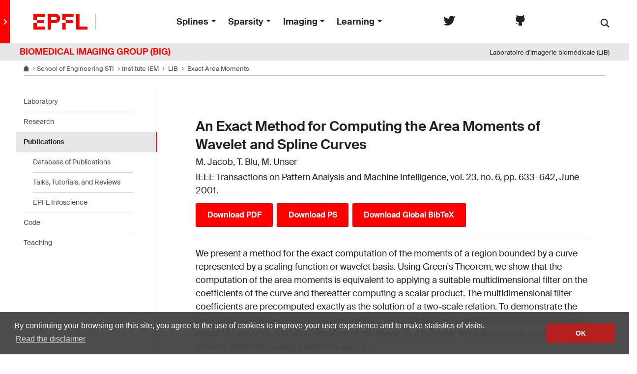

--- FILE ---
content_type: text/html; charset=UTF-8
request_url: https://bigwww.epfl.ch/publications/jacob0102.html
body_size: 5243
content:
<!doctype html>
<html lang="en">
<head>
<meta name="viewport" content="width=device-width, initial-scale=1">
<meta name="theme-color" content="#ff0000">
<title>EPFL | Biomedical Imaging Group | Exact Area Moments</title>
<meta charset="utf-8" />
<meta name="description" content="" />
<link rel="shortcut icon" type="image/x-icon" href="http://bigwww.epfl.ch/favicon/favicon.ico">
<link rel="icon" type="image/png" sizes="16x16" href="http://bigwww.epfl.ch/favicon/favicon-16.png">
<link rel="icon" type="image/png" sizes="32x32" href="http://bigwww.epfl.ch/favicon/favicon-32.png">
<link rel="apple-touch-icon" sizes="180x180" href="http://bigwww.epfl.ch/favicon/apple-touch-icon.png">
<!-- Elements CSS -->
<link rel="stylesheet" href="http://bigwww.epfl.ch/elements/css/base.css">
<link rel="stylesheet" href="http://bigwww.epfl.ch/css/vendors.min.css">
<link rel="stylesheet" href="http://bigwww.epfl.ch/css/elements.min.css">
<script src="https://code.jquery.com/jquery-3.3.1.min.js"></script>
<!-- Elements JS -->
<script>
  switch (document.location.hostname)
  {
    case 'localhost' :
      var dir = '/bigwww/'
      break
    default :
      var dir = 'http://bigwww.epfl.ch/'
      break
  }
  svgPath = dir+'elements/icons/icons.svg'
  featherSvgPath = dir+'elements/icons/feather-sprite.svg'
</script>

<script src="http://bigwww.epfl.ch/js/elements.min.js"></script>
<script src="http://bigwww.epfl.ch/elements/js/vendors.bundle.js"></script>
<script async src="https://www.googletagmanager.com/gtag/js?id=UA-4833294-1"></script>
<script>
  window.dataLayer = window.dataLayer || [];
  function gtag(){dataLayer.push(arguments);}
  gtag('js', new Date());
  gtag('config', 'UA-4833294-1', { 'anonymize_ip': true });
</script>

<script src="http://bigwww.epfl.ch/js/back-to-top-button.js"></script>
</head>

<body>
<div class="site">
<header role="banner" class="header header-light">
  <div class="drawer mr-3 mr-xl-0" >
    <button class="drawer-toggle">
      <svg class="icon" aria-hidden="true">
        <use xlink:href="#icon-chevron-right"></use></svg>
    </button>
    <a href="http://bigwww.epfl.ch" class="drawer-link">
      <span class="text">
        Biomedical Imaging Group
      </span>
    </a>
  </div>
  <div class="header-light-content" >
    <a class="logo" href="//www.epfl.ch">
      <img src="http://bigwww.epfl.ch/epfl-logo.svg" alt="Logo EPFL" class="img-fluid">
    </a>

    <ul id="top-menu" class="nav-header">
      <li class="dropdown d-none d-xl-flex">
        <button class="btn btn-link dropdown-toggle nav-item" type="button" data-toggle="dropdown" aria-haspopup="true" aria-expanded="false">Splines</button>
        <div class="dropdown-menu">
          <ul class="mx-1 px-1"><li><a class="dropdown-item" style="padding:0.25rem 0rem 0.25rem 0rem;" href="http://bigwww.epfl.ch/tutorials/index.html?k=splines">Splines Tutorials</a></li>
<li><a class="dropdown-item" style="padding:0.25rem 0rem 0.25rem 0rem;" href="http://bigwww.epfl.ch/art/">Splines Art Gallery</a></li>
<li><a class="dropdown-item" style="padding:0.25rem 0rem 0.25rem 0rem;" href="http://bigwww.epfl.ch/tutorials/index.html?k=wavelets">Wavelets Tutorials</a></li>
<li><a class="dropdown-item" style="padding:0.25rem 0rem 0.25rem 0rem;" href="http://bigwww.epfl.ch/algorithms/denoise/">Image denoising</a></li>
</ul>
        </div>
      </li>

      <li class="dropdown d-none d-xl-flex">
        <button class="btn btn-link dropdown-toggle nav-item" type="button" data-toggle="dropdown" aria-haspopup="true" aria-expanded="false">Sparsity</button>
        <div class="dropdown-menu">
          <ul class="mx-1 px-1"><li><a class="dropdown-item" style="padding:0.25rem 0rem 0.25rem 0rem;" href="http://bigwww.epfl.ch/funsp/" target="_blank">ERC project: FUN-SP</a></li>
<li><a class="dropdown-item" style="padding:0.25rem 0rem 0.25rem 0rem;" href="http://www.sparseprocesses.org/" target="_blank">Sparse Processes - Book Preview</a></li>
</ul>
        </div>
      </li>

      <li class="dropdown d-none d-xl-flex">
        <button class="btn btn-link dropdown-toggle nav-item" type="button" data-toggle="dropdown" aria-haspopup="true" aria-expanded="false">Imaging</button>
        <div class="dropdown-menu">
          <ul class="mx-1 px-1"><li><a class="dropdown-item" style="padding:0.25rem 0rem 0.25rem 0rem;" href="http://bigwww.epfl.ch/globalbioim/" target="_blank">ERC project: GlobalBioIm</a></li>
<li><a class="dropdown-item" style="padding:0.25rem 0rem 0.25rem 0rem;" href="http://bigwww.epfl.ch/tutorials/index.html?k=bio-imaging">The colored revolution of bioimaging</a></li>
<li><a class="dropdown-item" style="padding:0.25rem 0rem 0.25rem 0rem;" href="http://bigwww.epfl.ch/algorithms/deconvolutionlab/">Deconvolution</a></li>
<li><a class="dropdown-item" style="padding:0.25rem 0rem 0.25rem 0rem;" href="http://bigwww.epfl.ch/smlm">SMLM</a></li> 
</ul>
        </div>
      </li>

      <li class="dropdown d-none d-xl-flex">
        <button class="btn btn-link dropdown-toggle nav-item" type="button" data-toggle="dropdown" aria-haspopup="true" aria-expanded="false">Learning</button>
        <div class="dropdown-menu">
            <ul class="mx-1 px-1"><li><a class="dropdown-item" style="padding:0.25rem 0rem 0.25rem 0rem" href="http://bigwww.epfl.ch/tutorials/unser_mads_2020.pdf">One-World Seminars: Representer theorems</a></li>
<li><a class="dropdown-item" style="padding:0.25rem 0rem 0.25rem 0rem" href="http://bigwww.epfl.ch/preprints/unser2001p.html">A Unifying Representer Theorem</a></li></ul>
        </div>
      </li>
    </ul>

    <div>
      <a href="https://twitter.com/big_epfl" title="Twitter" target="_blank" class="social-icon social-icon-negative" rel="nofollow">
        <svg class="icon" aria-hidden="true"><use xlink:href="#icon-twitter"></use></svg>
        <span class="sr-only">Follow us on Twitter.</span>
      </a>
    </div>
    <div>
      <a href="https://github.com/Biomedical-Imaging-Group" title="Github" target="_blank" class="social-icon social-icon-negative" rel="nofollow">
        <svg class="icon" aria-hidden="true"><use xlink:href="#github"></use></svg>
        <span class="sr-only">Join our Github.</span>
      </a>
    </div>
    <div class="dropdown dropright search d-none d-xl-block mx-4">
      <a class="dropdown-toggle" href="#" data-toggle="dropdown" >
        <svg class="icon" aria-hidden="true"><use xlink:href="#icon-search"></use></svg>
      </a>
      <form action="https://search.epfl.ch/?" class="dropdown-menu border-0 p-0" method="get">
      <div class="search-form mt-1 input-group">
        <input type="text" class="form-control" name="q" placeholder="Search">
        <input type="hidden" name="sitesearch" value="http://bigwww.epfl.ch/">
        <button type="submit" class="d-none d-xl-block btn btn-primary input-group-append">Submit</button>
      </div>
      </form>
    </div>
  </div>

  <form action="https://search.epfl.ch/?" class="d-xl-none">
    <a id="search-mobile-toggle" class="search-mobile-toggle searchform-controller" href="#">
      <svg class="icon" aria-hidden="true"><use xlink:href="#icon-search"></use></svg>

    </a>
    <div class="input-group search-mobile" role="search">
    <div class="input-group-prepend">
      <span class="input-group-text">
        <svg class="icon" aria-hidden="true"><use xlink:href="#icon-search"></use></svg>
      </span>
    </div>
      <input type="text" class="form-control" name="q" placeholder="Search">
      <input type="hidden" name="sitesearch" value="http://bigwww.epfl.ch/">
      <div class="input-group-append">
          <a id="search-mobile-close" class="search-mobile-close searchform-controller" href="#">
             <svg class="icon" aria-hidden="true"><use xlink:href="#icon-close"></use></svg>
             <span class="toggle-label sr-only">Masquer le formulaire de recherche</span>
           </a>
         </div>
      </div>
  </form>
  <div class="btn btn-secondary nav-toggle-mobile d-xl-none ml-2">
    <span class="label">Menu</span>
    <div class="hamburger">
      <span></span>
      <span></span>
      <span></span>
    </div>
  </div>
</header>


<div class="container-full bg-gray-100 mb-0 pb-1 pt-1">
<div class="row">
  <div class="col-sm text-left">
    <a  style="padding-left:40px; text-decoration: none; font-weight: 700; color:red">BIOMEDICAL IMAGING GROUP (BIG)</a>
  </div>
  <div class="col-sm text-right d-none d-sm-inline">
    <a  style="padding-right:40px; text-decoration: none; font-size: small;">Laboratoire d'imagerie biomédicale (LIB)</a>
  </div>
</div>
</div>
<div class="main-container">

<div class="breadcrumb-container">
  <nav aria-label="breadcrumb" class="breadcrumb-wrapper" id="breadcrumb-wrapper">
    <ol class="breadcrumb">
      <li class="breadcrumb-item breadcrumb-tags-wrapper">
        <a href="http://www.epfl.ch/" title="EPFL" aria-label="EPFL" target="_blank" ><svg class="icon" aria-hidden="true"><use xlink:href="#icon-home"></use></svg></a>
      </li>
      <li class="breadcrumb-item breadcrumb-tags-wrapper">
        <a href="https://sti.epfl.ch" title="STI" aria-label="STI" target="_blank"><span class="d-none d-md-inline">School of Engineering</span>&nbsp;STI</a>
      </li>
      <li class="breadcrumb-item breadcrumb-tags-wrapper">
          <a href="https://iem.epfl.ch" title="IEM" aria-label="IMT" target="_blank"><span class="d-none d-md-inline">Institute</span>&nbsp;IEM</a>
      </li>
      <li class="breadcrumb-item breadcrumb-tags-wrapper">
        <a href="http://bigwww.epfl.ch" title="LIB" aria-label="LIB" target="_blank">&nbsp;LIB</a>
      </li>
      <li class="breadcrumb-item breadcrumb-tags-wrapper">
        <span class="d-none d-md-inline">
          &nbsp;<a href="#">Exact Area Moments</a>
        </span>
      </li>
    </ol>
  </nav>
</div>
<div class="nav-toggle-layout nav-aside-layout">
<div class="overlay"></div>
<nav class="nav-main" id="main-navigation">
  <div class="nav-wrapper">
    <div class="nav-container current-menu-parent">
      <ul class="nav-menu">

        <li class="menu-item-has-children">
          <a href="#" role="button">Laboratory</a>
          <ul>
            <li class="nav-back d-xl-none"><a href="#"><svg class="icon" aria-hidden="true"><use xlink:href="#icon-arrow-left"></use></svg>Laboratory</a></li>
            <li class="nav-home d-none d-xl-block"><a href="#"><svg class="icon" aria-hidden="true"><use xlink:href="#icon-home"></use></svg>Laboratory</a></li>
              <li><a href="http://bigwww.epfl.ch/people.html">People</a></li>
  <li><a href="http://bigwww.epfl.ch/jobs.html">Jobs and Trainees</a></li>
  <li><a href="http://bigwww.epfl.ch/news/">News</a></li>
  <li><a href="http://bigwww.epfl.ch/events/">Events</a></li>
  <li><a href="http://bigwww.epfl.ch/meetings/">Seminars</a></li>
  <li><a href="http://bigwww.epfl.ch/resources/">Resources (intranet)</a></li>
  <li><a href="https://twitter.com/big_epfl" target="_blank">Twitter</a></li>           </ul>
          <a href="#" role="button" aria-hidden="true" class="nav-arrow">
            <div class="icon-container"><svg class="icon" aria-hidden="true"><use xlink:href="#icon-chevron-right"></use></svg></div>
          </a>
        </li>

        <li class="menu-item-has-children">
          <a href="#" role="button">Research</a>
          <ul>
            <li class="nav-back d-xl-none"><a href="#"><svg class="icon" aria-hidden="true"><use xlink:href="#icon-arrow-left"></use></svg>Research</a></li>
            <li class="nav-home d-none d-xl-block"><a href="#"><svg class="icon" aria-hidden="true"><use xlink:href="#icon-home"></use></svg>Researchs</a></li>
              <li><a href="http://bigwww.epfl.ch/research/">Research Topics</a></li>
  <li><a href="http://bigwww.epfl.ch/tutorials/index.html">Talks, Tutorials, and Reviews</a></li>          </ul>
          <a href="#" role="button" aria-hidden="true" class="nav-arrow">
            <div class="icon-container"><svg class="icon" aria-hidden="true"><use xlink:href="#icon-chevron-right"></use></svg></div>
          </a>
        </li>

        <li class="menu-item-has-children">
          <a href="#" role="button">Publications</a>
          <ul>
            <li class="nav-back d-xl-none"><a href="#"><svg class="icon" aria-hidden="true"><use xlink:href="#icon-arrow-left"></use></svg>Publications</a></li>
            <li class="nav-home d-none d-xl-block"><a href="#"><svg class="icon" aria-hidden="true"><use xlink:href="#icon-home"></use></svg>Publications</a></li>
            <li><a href="http://bigwww.epfl.ch/publications.html">Database of Publications</a></li>
<li><a href="http://bigwww.epfl.ch/tutorials/index.html">Talks, Tutorials, and Reviews</a></li>
<li><a href="https://infoscience.epfl.ch/search?ln=en&p=lib&f=&rm=&ln=en&sf=&so=d&rg=10&c=Infoscience&of=hb&fct__2=LIB&fct__2=LIB">EPFL Infoscience</a></li>
          </ul>
          <a href="#" role="button" aria-hidden="true" class="nav-arrow">
            <div class="icon-container"><svg class="icon" aria-hidden="true"><use xlink:href="#icon-chevron-right"></use></svg></div>
          </a>
        </li>

        <li class="menu-item-has-children">
          <a href="#" role="button">Code</a>
          <ul>
            <li class="nav-back d-xl-none"><a href="#"><svg class="icon" aria-hidden="true"><use xlink:href="#icon-arrow-left"></use></svg>Code</a></li>
            <li class="nav-home d-none d-xl-block"><a href="#"><svg class="icon" aria-hidden="true"><use xlink:href="#icon-home"></use></svg>Code</a></li>
            <li><a href="http://bigwww.epfl.ch/demo/">Demos</a></li>
<li><a href="http://bigwww.epfl.ch/algorithms.html">Download Algorithms</a></li>
<li><a href="https://github.com/Biomedical-Imaging-Group" target="_blank">Github</a></li>
          </ul>
          <a href="#" role="button" aria-hidden="true" class="nav-arrow">
            <div class="icon-container"><svg class="icon" aria-hidden="true"><use xlink:href="#icon-chevron-right"></use></svg></div>
          </a>
        </li>

        <li class="menu-item-has-children">
          <a href="#" role="button">Teaching</a>
          <ul>
            <li class="nav-back d-xl-none"><a href="#"><svg class="icon" aria-hidden="true"><use xlink:href="#icon-arrow-left"></use></svg>Teaching</a></li>
            <li class="nav-home d-none d-xl-block"><a href="#"><svg class="icon" aria-hidden="true"><use xlink:href="#icon-home"></use></svg>Teaching</a></li>
            <li><a href="http://bigwww.epfl.ch/teaching/">Courses</a></li>
<li><a href="http://bigwww.epfl.ch/teaching/projects/">Student projects</a></li>          </ul>
          <a href="#" role="button" aria-hidden="true" class="nav-arrow">
            <div class="icon-container"><svg class="icon" aria-hidden="true"><use xlink:href="#icon-chevron-right"></use></svg></div>
          </a>
        </li>

        <li class="menu-item-has-children">
          <a href="#" role="button">Splines</a>
          <ul>
            <li class="nav-back d-xl-none"><a href="#"><svg class="icon" aria-hidden="true"><use xlink:href="#icon-arrow-left"></use></svg>Teaching</a></li>
            <li class="nav-home d-none d-xl-block"><a href="#"><svg class="icon" aria-hidden="true"><use xlink:href="#icon-home"></use></svg>Teaching</a></li>
            <li><a class="dropdown-item" style="padding:0.25rem 0rem 0.25rem 0rem;" href="http://bigwww.epfl.ch/tutorials/index.html?k=splines">Splines Tutorials</a></li>
<li><a class="dropdown-item" style="padding:0.25rem 0rem 0.25rem 0rem;" href="http://bigwww.epfl.ch/art/">Splines Art Gallery</a></li>
<li><a class="dropdown-item" style="padding:0.25rem 0rem 0.25rem 0rem;" href="http://bigwww.epfl.ch/tutorials/index.html?k=wavelets">Wavelets Tutorials</a></li>
<li><a class="dropdown-item" style="padding:0.25rem 0rem 0.25rem 0rem;" href="http://bigwww.epfl.ch/algorithms/denoise/">Image denoising</a></li>
          </ul>
          <a href="#" role="button" aria-hidden="true" class="nav-arrow">
            <div class="icon-container"><svg class="icon" aria-hidden="true"><use xlink:href="#icon-chevron-right"></use></svg></div>
          </a>
        </li>

        <li class="menu-item-has-children">
          <a href="#" role="button">Sparsity</a>
          <ul>
            <li class="nav-back d-xl-none"><a href="#"><svg class="icon" aria-hidden="true"><use xlink:href="#icon-arrow-left"></use></svg>Teaching</a></li>
            <li class="nav-home d-none d-xl-block"><a href="#"><svg class="icon" aria-hidden="true"><use xlink:href="#icon-home"></use></svg>Teaching</a></li>
            <li><a class="dropdown-item" style="padding:0.25rem 0rem 0.25rem 0rem;" href="http://bigwww.epfl.ch/funsp/" target="_blank">ERC project: FUN-SP</a></li>
<li><a class="dropdown-item" style="padding:0.25rem 0rem 0.25rem 0rem;" href="http://www.sparseprocesses.org/" target="_blank">Sparse Processes - Book Preview</a></li>
          </ul>
          <a href="#" role="button" aria-hidden="true" class="nav-arrow">
            <div class="icon-container"><svg class="icon" aria-hidden="true"><use xlink:href="#icon-chevron-right"></use></svg></div>
          </a>
        </li>

        <li class="menu-item-has-children">
          <a href="#" role="button">Imaging</a>
          <ul>
            <li class="nav-back d-xl-none"><a href="#"><svg class="icon" aria-hidden="true"><use xlink:href="#icon-arrow-left"></use></svg>Teaching</a></li>
            <li class="nav-home d-none d-xl-block"><a href="#"><svg class="icon" aria-hidden="true"><use xlink:href="#icon-home"></use></svg>Teaching</a></li>
            <li><a class="dropdown-item" style="padding:0.25rem 0rem 0.25rem 0rem;" href="http://bigwww.epfl.ch/globalbioim/" target="_blank">ERC project: GlobalBioIm</a></li>
<li><a class="dropdown-item" style="padding:0.25rem 0rem 0.25rem 0rem;" href="http://bigwww.epfl.ch/tutorials/index.html?k=bio-imaging">The colored revolution of bioimaging</a></li>
<li><a class="dropdown-item" style="padding:0.25rem 0rem 0.25rem 0rem;" href="http://bigwww.epfl.ch/algorithms/deconvolutionlab/">Deconvolution</a></li>
<li><a class="dropdown-item" style="padding:0.25rem 0rem 0.25rem 0rem;" href="http://bigwww.epfl.ch/smlm">SMLM</a></li> 
          </ul>
          <a href="#" role="button" aria-hidden="true" class="nav-arrow">
            <div class="icon-container"><svg class="icon" aria-hidden="true"><use xlink:href="#icon-chevron-right"></use></svg></div>
          </a>
        </li>

        <li class="menu-item-has-children">
          <a href="#" role="button">Machine Learning</a>
          <ul>
            <li class="nav-back d-xl-none"><a href="#"><svg class="icon" aria-hidden="true"><use xlink:href="#icon-arrow-left"></use></svg>Teaching</a></li>
            <li class="nav-home d-none d-xl-block"><a href="#"><svg class="icon" aria-hidden="true"><use xlink:href="#icon-home"></use></svg>Teaching</a></li>
            <li><a class="dropdown-item" style="padding:0.25rem 0rem 0.25rem 0rem" href="http://bigwww.epfl.ch/tutorials/unser_mads_2020.pdf">One-World Seminars: Representer theorems</a></li>
<li><a class="dropdown-item" style="padding:0.25rem 0rem 0.25rem 0rem" href="http://bigwww.epfl.ch/preprints/unser2001p.html">A Unifying Representer Theorem</a></li>          </ul>
          <a href="#" role="button" aria-hidden="true" class="nav-arrow">
            <div class="icon-container"><svg class="icon" aria-hidden="true"><use xlink:href="#icon-chevron-right"></use></svg></div>
          </a>
        </li>



      </ul>
    </div>
  </div>
</nav>
<main id="main" class="content container-fluid my-5">
<!-- ======================================================================================= -->
 
<div class="container">
<h3 class="px-0 py-0 my-1">An Exact Method for Computing the Area Moments of Wavelet and Spline Curves</h3>
<p class="px-0 py-0 my-1">M. Jacob, T. Blu, M. Unser</p>
<p class="px-0 py-0 my-1">IEEE Transactions on Pattern Analysis and Machine Intelligence, vol. 23, no. 6, pp. 633&#8211;642, June 2001.</p>
<p><a href="jacob0102.pdf"><button class="btn btn-primary my-2 mr-2">Download PDF</button></a><a href="jacob0102.ps"><button class="btn btn-primary my-2 mr-2">Download PS</button></a><a href="big.bib"><button class="btn btn-primary my-2 mr-2">Download Global BibTeX</button></a></p>

<hr>
<p class="px-0">	<p>
We present a method for the exact computation of the moments of a region bounded by a curve represented by a scaling function or wavelet basis. Using Green's Theorem, we show that the computation of the area moments is equivalent to applying a suitable multidimensional filter on the coefficients of the curve and thereafter computing a scalar product. The multidimensional filter coefficients are precomputed exactly as the solution of a two-scale relation. To demonstrate the performance improvement of the new method, we compare it with existing methods such as pixel-based approaches and approximation of the region by a polygon. We also propose an alternate scheme when the scaling function is sinc(<i>x</i>).
	</p></p>
<p class="px-0"></p>
<p class="px-0"></p>
<pre class="px-0 py-2 small">@ARTICLE(http://bigwww.epfl.ch/publications/jacob0102.html,
AUTHOR="Jacob, M. and Blu, T. and Unser, M.",
TITLE="An Exact Method for Computing the Area Moments of Wavelet and
	Spline Curves",
JOURNAL="{IEEE} Transactions on Pattern Analysis and Machine
	Intelligence",
YEAR="2001",
volume="23",
number="6",
pages="633--642",
month="June",
note="")</pre>
<p><a href="https://doi.org/10.1109/34.927463"><button class="btn btn-secondary my-1 px-1 py-1">DOI: 10.1109/34.927463</button></a></p>
</div>

<div class="container">
<div class="small" style="padding:3px; line-height: 100%; background-color:#EEE; color:#FFF">
&#169; 2001 IEEE. Personal use of this material is permitted. However, permission to 
reprint/republish this material for advertising or promotional purposes or for creating 
new collective works for resale or redistribution to servers or lists, or to reuse any 
copyrighted component of this work in other works must be obtained from IEEE. 
This material is presented to ensure timely dissemination of scholarly and technical work. 
Copyright and all rights therein are retained by authors or by other copyright holders. 
All persons copying this information are expected to adhere to the terms and constraints 
invoked by each author's copyright. In most cases, these works may not be reposted without 
the explicit permission of the copyright holder.
</div>
</div>

<!-- ======================================================================================= -->
</main>
<aside class="nav-aside-wrapper">
  <nav id="nav-aside" class="nav-aside">
     <ul>
              <li><a href="http://bigwww.epfl.ch/">Laboratory</a>
                
         
        <li><a href="http://bigwww.epfl.ch/research/">Research</a>
                
                <li class="active"><a href="http://bigwww.epfl.ch/publications.html">Publications</a></li>
        <ul><li><a href="http://bigwww.epfl.ch/publications.html">Database of Publications</a></li>
<li><a href="http://bigwww.epfl.ch/tutorials/index.html">Talks, Tutorials, and Reviews</a></li>
<li><a href="https://infoscience.epfl.ch/search?ln=en&p=lib&f=&rm=&ln=en&sf=&so=d&rg=10&c=Infoscience&of=hb&fct__2=LIB&fct__2=LIB">EPFL Infoscience</a></li>
</ul>
                
        <li><a href="http://bigwww.epfl.ch/algorithms.html/">Code</a>
                
                <li><a href="http://bigwww.epfl.ch/teaching/">Teaching</a>
            </ul>
  </nav>
</aside>


</div>
<footer class="bg-gray-100 px-3 py-3">
 
    <div class="row mx-5">
      <div class="col-3 mb-4">
        <a href="//www.epfl.ch">
        <img src="http://bigwww.epfl.ch/epfl-logo.svg" alt="Logo EPFL, Ecole polytechnique fédérale de Lausanne" class="img-fluid">
        </a>
      </div>
     
      <div class="col-9 mb-4">

        <div class="footer-group footer-buttons">
          <a href="tel:+41216933000" class="btn btn-primary btn-sm">Emergencies: +41 21 693 3000</a>
          <a href="https://www.epfl.ch/campus/services/en/homepage/" class="btn btn-secondary btn-sm">Services and resources</a>
          <a href="https://www.epfl.ch/about/overview/contact-en/" class="btn btn-secondary btn-sm">Contact</a>
          <a href="https://map.epfl.ch/" class="btn btn-secondary btn-sm">Map</a>
          <a href="mailto:daniel.sage@epfl.ch" class="btn btn-light btn-sm">Webmaster email</a>
        </div>

        <div class="footer-group footer-socials">
          <p class="footer-title footer-title-no-underline">Follow EPFL on social media</p>
          <div class="footer-social">
            <a href="https://www.facebook.com/epflcampus" class="social-icon social-icon-facebook social-icon-negative" rel="nofollow">
              <svg class="icon" aria-hidden="true"><use xlink:href="#icon-facebook"></use></svg>
              <span class="sr-only">Follow us on Facebook.</span>
            </a>
            <a href="https://twitter.com/epfl" class="social-icon social-icon-twitter social-icon-negative" rel="nofollow">
              <svg class="icon" aria-hidden="true"><use xlink:href="#icon-twitter"></use></svg>
              <span class="sr-only">Follow us on Twitter.</span>
            </a>
            <a href="https://instagram.com/epflcampus" class="social-icon social-icon-instagram social-icon-negative" rel="nofollow">
              <svg class="icon" aria-hidden="true"><use xlink:href="#icon-instagram"></use></svg>
              <span class="sr-only">Follow us on Instagram.</span>
            </a>
            <a href="https://www.youtube.com/user/epflnews" class="social-icon social-icon-youtube social-icon-negative" rel="nofollow">
              <svg class="icon" aria-hidden="true"><use xlink:href="#icon-youtube"></use></svg>
              <span class="sr-only">Follow us on Youtube.</span>
            </a>
            <a href="https://www.linkedin.com/school/epfl/" class="social-icon social-icon-linkedin social-icon-negative" rel="nofollow">
              <svg class="icon" aria-hidden="true"><use xlink:href="#icon-linkedin"></use></svg>
              <span class="sr-only">Follow us on LinkedIn.</span>
            </a>
          </div>
        </div>
  
        <div class="footer-legal">
          <div class="footer-legal-links">
            <a href="https://www.epfl.ch/about/overview/regulations-and-guidelines/disclaimer/">Accessibility</a>
            <a href="https://www.epfl.ch/about/overview/regulations-and-guidelines/disclaimer/">Disclaimer</a>
            <a href="https://go.epfl.ch/privacy-policy/">Privacy policy</a>
          </div>
          <div>
            <p>© 2026 EPFL, all rights reserved</p>
          </div>
        </div>
      </div>
    </div>
  
  <button id="back-to-top" class="btn btn-primary btn-back-to-top">
    <span class="sr-only">Back to top</span>
    <svg class="icon" aria-hidden="true"><use xlink:href="#icon-chevron-top"></use></svg>
  </button>

</footer>
  
  
  
  
  
  
  
  
  
  
  
  
  
 
  </div>
</div>



</body>
</html>


--- FILE ---
content_type: text/css
request_url: https://bigwww.epfl.ch/css/elements.min.css
body_size: 49353
content:
@charset "UTF-8";/*!
 * Bootstrap v4.0.0 (https://getbootstrap.com)
 * Copyright 2011-2018 The Bootstrap Authors
 * Copyright 2011-2018 Twitter, Inc.
 * Licensed under MIT (https://github.com/twbs/bootstrap/blob/master/LICENSE)
 */:root{--blue:#4a90e2;--indigo:#6610f2;--purple:#6f42c1;--pink:#e83e8c;--red:red;--orange:#f5a623;--yellow:#ffc107;--green:#7ed321;--teal:#20c997;--cyan:#17a2b8;--white:#fff;--gray:#707070;--gray-dark:#343a40;--primary:red;--secondary:#fff;--success:#7ed321;--info:#4a90e2;--warning:#f5a623;--danger:red;--light:#e6e6e6;--dark:#212121;--breakpoint-xs:0;--breakpoint-sm:576px;--breakpoint-md:768px;--breakpoint-lg:992px;--breakpoint-xl:1200px;--breakpoint-xxl:1600px;--font-family-sans-serif:Arial,sans-serif;--font-family-monospace:monospace}*,:after,:before{-webkit-box-sizing:border-box;box-sizing:border-box}html{font-family:sans-serif;line-height:1.15;-webkit-text-size-adjust:100%;-ms-text-size-adjust:100%;-ms-overflow-style:scrollbar;-webkit-tap-highlight-color:transparent}@-ms-viewport{width:device-width}article,aside,dialog,figcaption,figure,footer,header,hgroup,main,nav,section{display:block}body{margin:0;font-family:Arial,sans-serif;font-size:1rem;font-weight:400;line-height:1.5;color:#212121;text-align:left;background-color:#fff}[tabindex="-1"]:focus{outline:0!important}hr{-webkit-box-sizing:content-box;box-sizing:content-box;height:0;overflow:visible}h1,h2,h3,h4,h5,h6{margin-top:0;margin-bottom:.5rem}p{margin-top:0;margin-bottom:1rem}abbr[data-original-title],abbr[title]{text-decoration:underline;-webkit-text-decoration:underline dotted;text-decoration:underline dotted;cursor:help;border-bottom:0}address{font-style:normal;line-height:inherit}address,dl,ol,ul{margin-bottom:1rem}dl,ol,ul{margin-top:0}ol ol,ol ul,ul ol,ul ul{margin-bottom:0}dt{font-weight:700}dd{margin-bottom:.5rem;margin-left:0}blockquote{margin:0 0 1rem}dfn{font-style:italic}b,strong{font-weight:bolder}small{font-size:80%}sub,sup{position:relative;font-size:75%;line-height:0;vertical-align:baseline}sub{bottom:-.25em}sup{top:-.5em}a{color:#212121;text-decoration:underline;background-color:transparent;-webkit-text-decoration-skip:objects}a:hover{color:red;text-decoration:underline}a:not([href]):not([tabindex]),a:not([href]):not([tabindex]):focus,a:not([href]):not([tabindex]):hover{color:inherit;text-decoration:none}a:not([href]):not([tabindex]):focus{outline:0}code,kbd,pre,samp{font-family:monospace,monospace;font-size:1em}pre{margin-top:0;margin-bottom:1rem;overflow:auto;-ms-overflow-style:scrollbar}figure{margin:0 0 1rem}img{vertical-align:middle;border-style:none}svg:not(:root){overflow:hidden}table{border-collapse:collapse}caption{padding-top:.6rem;padding-bottom:.6rem;color:#707070;text-align:left;caption-side:bottom}th{text-align:inherit}label{display:inline-block;margin-bottom:.5rem}button{border-radius:0}button:focus{outline:1px dotted;outline:5px auto -webkit-focus-ring-color}button,input,optgroup,select,textarea{margin:0;font-family:inherit;font-size:inherit;line-height:inherit}button,input{overflow:visible}button,select{text-transform:none}[type=reset],[type=submit],button,html [type=button]{-webkit-appearance:button}[type=button]::-moz-focus-inner,[type=reset]::-moz-focus-inner,[type=submit]::-moz-focus-inner,button::-moz-focus-inner{padding:0;border-style:none}input[type=checkbox],input[type=radio]{-webkit-box-sizing:border-box;box-sizing:border-box;padding:0}input[type=date],input[type=datetime-local],input[type=month],input[type=time]{-webkit-appearance:listbox}textarea{overflow:auto;resize:vertical}fieldset{min-width:0;padding:0;margin:0;border:0}legend{display:block;width:100%;max-width:100%;padding:0;margin-bottom:.5rem;font-size:1.5rem;line-height:inherit;color:inherit;white-space:normal}progress{vertical-align:baseline}[type=number]::-webkit-inner-spin-button,[type=number]::-webkit-outer-spin-button{height:auto}[type=search]{outline-offset:-2px;-webkit-appearance:none}[type=search]::-webkit-search-cancel-button,[type=search]::-webkit-search-decoration{-webkit-appearance:none}::-webkit-file-upload-button{font:inherit;-webkit-appearance:button}output{display:inline-block}summary{display:list-item;cursor:pointer}template{display:none}[hidden]{display:none!important}.h1,.h2,.h3,.h4,.h5,.h6,h1,h2,h3,h4,h5,h6{margin-bottom:.5rem;font-family:inherit;font-weight:400;line-height:1.2;color:inherit}.h2,h2{font-size:2.33rem}.h3,h3{font-size:1.78rem}.h4,h4{font-size:1.44rem}.h5,h5{font-size:1.17rem}.h6,h6{font-size:1rem}.lead{font-size:1.28rem;font-weight:400}.display-1{font-size:6rem}.display-1,.display-2{font-weight:300;line-height:1.2}.display-2{font-size:5.5rem}.display-3{font-size:4.5rem}.display-3,.display-4{font-weight:300;line-height:1.2}.display-4{font-size:3.5rem}hr{margin-top:1rem;margin-bottom:1rem;border:0;border-top:1px solid rgba(33,33,33,.1)}.small,small{font-size:.83rem;font-weight:400}.mark,mark{padding:.2em;background-color:rgba(255,0,0,.2)}.list-inline,.list-unstyled{padding-left:0;list-style:none}.list-inline-item{display:inline-block}.list-inline-item:not(:last-child){margin-right:.5rem}.initialism{font-size:90%;text-transform:uppercase}.blockquote{margin-bottom:1rem;font-size:1.44rem}.blockquote-footer{display:block;font-size:80%;color:#707070}.blockquote-footer:before{content:"\2014 \00A0"}.img-fluid,.img-thumbnail{max-width:100%;height:auto}.img-thumbnail{padding:.25rem;background-color:#fff;border:1px solid #c1c1c1;border-radius:2px}.figure{display:inline-block}.figure-img{margin-bottom:.5rem;line-height:1}.figure-caption{font-size:.83rem;color:#707070}.container{width:100%;padding-right:16px;padding-left:16px;margin-right:auto;margin-left:auto}@media (min-width:576px){.container{max-width:540px}}@media (min-width:768px){.container{max-width:720px}}@media (min-width:992px){.container{max-width:960px}}@media (min-width:1200px){.container{max-width:1140px}}.container-fluid{width:100%;padding-right:16px;padding-left:16px;margin-right:auto;margin-left:auto}.row{display:-webkit-box;display:-ms-flexbox;display:flex;-ms-flex-wrap:wrap;flex-wrap:wrap;margin-right:-16px;margin-left:-16px}.no-gutters{margin-right:0;margin-left:0}.no-gutters>.col,.no-gutters>[class*=col-]{padding-right:0;padding-left:0}.col,.col-1,.col-10,.col-11,.col-12,.col-2,.col-3,.col-4,.col-5,.col-6,.col-7,.col-8,.col-9,.col-auto,.col-lg,.col-lg-1,.col-lg-10,.col-lg-11,.col-lg-12,.col-lg-2,.col-lg-3,.col-lg-4,.col-lg-5,.col-lg-6,.col-lg-7,.col-lg-8,.col-lg-9,.col-lg-auto,.col-md,.col-md-1,.col-md-10,.col-md-11,.col-md-12,.col-md-2,.col-md-3,.col-md-4,.col-md-5,.col-md-6,.col-md-7,.col-md-8,.col-md-9,.col-md-auto,.col-sm,.col-sm-1,.col-sm-10,.col-sm-11,.col-sm-12,.col-sm-2,.col-sm-3,.col-sm-4,.col-sm-5,.col-sm-6,.col-sm-7,.col-sm-8,.col-sm-9,.col-sm-auto,.col-xl,.col-xl-1,.col-xl-10,.col-xl-11,.col-xl-12,.col-xl-2,.col-xl-3,.col-xl-4,.col-xl-5,.col-xl-6,.col-xl-7,.col-xl-8,.col-xl-9,.col-xl-auto,.col-xxl,.col-xxl-1,.col-xxl-10,.col-xxl-11,.col-xxl-12,.col-xxl-2,.col-xxl-3,.col-xxl-4,.col-xxl-5,.col-xxl-6,.col-xxl-7,.col-xxl-8,.col-xxl-9,.col-xxl-auto{position:relative;width:100%;min-height:1px;padding-right:16px;padding-left:16px}.col{-ms-flex-preferred-size:0;flex-basis:0;-webkit-box-flex:1;-ms-flex-positive:1;flex-grow:1;max-width:100%}.col-auto{-ms-flex:0 0 auto;flex:0 0 auto;width:auto;max-width:none}.col-1,.col-auto{-webkit-box-flex:0}.col-1{-ms-flex:0 0 8.33333%;flex:0 0 8.33333%;max-width:8.33333%}.col-2{-ms-flex:0 0 16.66667%;flex:0 0 16.66667%;max-width:16.66667%}.col-2,.col-3{-webkit-box-flex:0}.col-3{-ms-flex:0 0 25%;flex:0 0 25%;max-width:25%}.col-4{-ms-flex:0 0 33.33333%;flex:0 0 33.33333%;max-width:33.33333%}.col-4,.col-5{-webkit-box-flex:0}.col-5{-ms-flex:0 0 41.66667%;flex:0 0 41.66667%;max-width:41.66667%}.col-6{-ms-flex:0 0 50%;flex:0 0 50%;max-width:50%}.col-6,.col-7{-webkit-box-flex:0}.col-7{-ms-flex:0 0 58.33333%;flex:0 0 58.33333%;max-width:58.33333%}.col-8{-ms-flex:0 0 66.66667%;flex:0 0 66.66667%;max-width:66.66667%}.col-8,.col-9{-webkit-box-flex:0}.col-9{-ms-flex:0 0 75%;flex:0 0 75%;max-width:75%}.col-10{-ms-flex:0 0 83.33333%;flex:0 0 83.33333%;max-width:83.33333%}.col-10,.col-11{-webkit-box-flex:0}.col-11{-ms-flex:0 0 91.66667%;flex:0 0 91.66667%;max-width:91.66667%}.col-12{-webkit-box-flex:0;-ms-flex:0 0 100%;flex:0 0 100%;max-width:100%}.order-first{-webkit-box-ordinal-group:0;-ms-flex-order:-1;order:-1}.order-last{-webkit-box-ordinal-group:14;-ms-flex-order:13;order:13}.order-0{-webkit-box-ordinal-group:1;-ms-flex-order:0;order:0}.order-1{-webkit-box-ordinal-group:2;-ms-flex-order:1;order:1}.order-2{-webkit-box-ordinal-group:3;-ms-flex-order:2;order:2}.order-3{-webkit-box-ordinal-group:4;-ms-flex-order:3;order:3}.order-4{-webkit-box-ordinal-group:5;-ms-flex-order:4;order:4}.order-5{-webkit-box-ordinal-group:6;-ms-flex-order:5;order:5}.order-6{-webkit-box-ordinal-group:7;-ms-flex-order:6;order:6}.order-7{-webkit-box-ordinal-group:8;-ms-flex-order:7;order:7}.order-8{-webkit-box-ordinal-group:9;-ms-flex-order:8;order:8}.order-9{-webkit-box-ordinal-group:10;-ms-flex-order:9;order:9}.order-10{-webkit-box-ordinal-group:11;-ms-flex-order:10;order:10}.order-11{-webkit-box-ordinal-group:12;-ms-flex-order:11;order:11}.order-12{-webkit-box-ordinal-group:13;-ms-flex-order:12;order:12}.offset-1{margin-left:8.33333%}.offset-2{margin-left:16.66667%}.offset-3{margin-left:25%}.offset-4{margin-left:33.33333%}.offset-5{margin-left:41.66667%}.offset-6{margin-left:50%}.offset-7{margin-left:58.33333%}.offset-8{margin-left:66.66667%}.offset-9{margin-left:75%}.offset-10{margin-left:83.33333%}.offset-11{margin-left:91.66667%}@media (min-width:576px){.col-sm{-ms-flex-preferred-size:0;flex-basis:0;-webkit-box-flex:1;-ms-flex-positive:1;flex-grow:1;max-width:100%}.col-sm-auto{-webkit-box-flex:0;-ms-flex:0 0 auto;flex:0 0 auto;width:auto;max-width:none}.col-sm-1{-webkit-box-flex:0;-ms-flex:0 0 8.33333%;flex:0 0 8.33333%;max-width:8.33333%}.col-sm-2{-webkit-box-flex:0;-ms-flex:0 0 16.66667%;flex:0 0 16.66667%;max-width:16.66667%}.col-sm-3{-webkit-box-flex:0;-ms-flex:0 0 25%;flex:0 0 25%;max-width:25%}.col-sm-4{-webkit-box-flex:0;-ms-flex:0 0 33.33333%;flex:0 0 33.33333%;max-width:33.33333%}.col-sm-5{-webkit-box-flex:0;-ms-flex:0 0 41.66667%;flex:0 0 41.66667%;max-width:41.66667%}.col-sm-6{-webkit-box-flex:0;-ms-flex:0 0 50%;flex:0 0 50%;max-width:50%}.col-sm-7{-webkit-box-flex:0;-ms-flex:0 0 58.33333%;flex:0 0 58.33333%;max-width:58.33333%}.col-sm-8{-webkit-box-flex:0;-ms-flex:0 0 66.66667%;flex:0 0 66.66667%;max-width:66.66667%}.col-sm-9{-webkit-box-flex:0;-ms-flex:0 0 75%;flex:0 0 75%;max-width:75%}.col-sm-10{-webkit-box-flex:0;-ms-flex:0 0 83.33333%;flex:0 0 83.33333%;max-width:83.33333%}.col-sm-11{-webkit-box-flex:0;-ms-flex:0 0 91.66667%;flex:0 0 91.66667%;max-width:91.66667%}.col-sm-12{-webkit-box-flex:0;-ms-flex:0 0 100%;flex:0 0 100%;max-width:100%}.order-sm-first{-webkit-box-ordinal-group:0;-ms-flex-order:-1;order:-1}.order-sm-last{-webkit-box-ordinal-group:14;-ms-flex-order:13;order:13}.order-sm-0{-webkit-box-ordinal-group:1;-ms-flex-order:0;order:0}.order-sm-1{-webkit-box-ordinal-group:2;-ms-flex-order:1;order:1}.order-sm-2{-webkit-box-ordinal-group:3;-ms-flex-order:2;order:2}.order-sm-3{-webkit-box-ordinal-group:4;-ms-flex-order:3;order:3}.order-sm-4{-webkit-box-ordinal-group:5;-ms-flex-order:4;order:4}.order-sm-5{-webkit-box-ordinal-group:6;-ms-flex-order:5;order:5}.order-sm-6{-webkit-box-ordinal-group:7;-ms-flex-order:6;order:6}.order-sm-7{-webkit-box-ordinal-group:8;-ms-flex-order:7;order:7}.order-sm-8{-webkit-box-ordinal-group:9;-ms-flex-order:8;order:8}.order-sm-9{-webkit-box-ordinal-group:10;-ms-flex-order:9;order:9}.order-sm-10{-webkit-box-ordinal-group:11;-ms-flex-order:10;order:10}.order-sm-11{-webkit-box-ordinal-group:12;-ms-flex-order:11;order:11}.order-sm-12{-webkit-box-ordinal-group:13;-ms-flex-order:12;order:12}.offset-sm-0{margin-left:0}.offset-sm-1{margin-left:8.33333%}.offset-sm-2{margin-left:16.66667%}.offset-sm-3{margin-left:25%}.offset-sm-4{margin-left:33.33333%}.offset-sm-5{margin-left:41.66667%}.offset-sm-6{margin-left:50%}.offset-sm-7{margin-left:58.33333%}.offset-sm-8{margin-left:66.66667%}.offset-sm-9{margin-left:75%}.offset-sm-10{margin-left:83.33333%}.offset-sm-11{margin-left:91.66667%}}@media (min-width:768px){.col-md{-ms-flex-preferred-size:0;flex-basis:0;-webkit-box-flex:1;-ms-flex-positive:1;flex-grow:1;max-width:100%}.col-md-auto{-webkit-box-flex:0;-ms-flex:0 0 auto;flex:0 0 auto;width:auto;max-width:none}.col-md-1{-webkit-box-flex:0;-ms-flex:0 0 8.33333%;flex:0 0 8.33333%;max-width:8.33333%}.col-md-2{-webkit-box-flex:0;-ms-flex:0 0 16.66667%;flex:0 0 16.66667%;max-width:16.66667%}.col-md-3{-webkit-box-flex:0;-ms-flex:0 0 25%;flex:0 0 25%;max-width:25%}.col-md-4{-webkit-box-flex:0;-ms-flex:0 0 33.33333%;flex:0 0 33.33333%;max-width:33.33333%}.col-md-5{-webkit-box-flex:0;-ms-flex:0 0 41.66667%;flex:0 0 41.66667%;max-width:41.66667%}.col-md-6{-webkit-box-flex:0;-ms-flex:0 0 50%;flex:0 0 50%;max-width:50%}.col-md-7{-webkit-box-flex:0;-ms-flex:0 0 58.33333%;flex:0 0 58.33333%;max-width:58.33333%}.col-md-8{-webkit-box-flex:0;-ms-flex:0 0 66.66667%;flex:0 0 66.66667%;max-width:66.66667%}.col-md-9{-webkit-box-flex:0;-ms-flex:0 0 75%;flex:0 0 75%;max-width:75%}.col-md-10{-webkit-box-flex:0;-ms-flex:0 0 83.33333%;flex:0 0 83.33333%;max-width:83.33333%}.col-md-11{-webkit-box-flex:0;-ms-flex:0 0 91.66667%;flex:0 0 91.66667%;max-width:91.66667%}.col-md-12{-webkit-box-flex:0;-ms-flex:0 0 100%;flex:0 0 100%;max-width:100%}.order-md-first{-webkit-box-ordinal-group:0;-ms-flex-order:-1;order:-1}.order-md-last{-webkit-box-ordinal-group:14;-ms-flex-order:13;order:13}.order-md-0{-webkit-box-ordinal-group:1;-ms-flex-order:0;order:0}.order-md-1{-webkit-box-ordinal-group:2;-ms-flex-order:1;order:1}.order-md-2{-webkit-box-ordinal-group:3;-ms-flex-order:2;order:2}.order-md-3{-webkit-box-ordinal-group:4;-ms-flex-order:3;order:3}.order-md-4{-webkit-box-ordinal-group:5;-ms-flex-order:4;order:4}.order-md-5{-webkit-box-ordinal-group:6;-ms-flex-order:5;order:5}.order-md-6{-webkit-box-ordinal-group:7;-ms-flex-order:6;order:6}.order-md-7{-webkit-box-ordinal-group:8;-ms-flex-order:7;order:7}.order-md-8{-webkit-box-ordinal-group:9;-ms-flex-order:8;order:8}.order-md-9{-webkit-box-ordinal-group:10;-ms-flex-order:9;order:9}.order-md-10{-webkit-box-ordinal-group:11;-ms-flex-order:10;order:10}.order-md-11{-webkit-box-ordinal-group:12;-ms-flex-order:11;order:11}.order-md-12{-webkit-box-ordinal-group:13;-ms-flex-order:12;order:12}.offset-md-0{margin-left:0}.offset-md-1{margin-left:8.33333%}.offset-md-2{margin-left:16.66667%}.offset-md-3{margin-left:25%}.offset-md-4{margin-left:33.33333%}.offset-md-5{margin-left:41.66667%}.offset-md-6{margin-left:50%}.offset-md-7{margin-left:58.33333%}.offset-md-8{margin-left:66.66667%}.offset-md-9{margin-left:75%}.offset-md-10{margin-left:83.33333%}.offset-md-11{margin-left:91.66667%}}@media (min-width:992px){.col-lg{-ms-flex-preferred-size:0;flex-basis:0;-webkit-box-flex:1;-ms-flex-positive:1;flex-grow:1;max-width:100%}.col-lg-auto{-webkit-box-flex:0;-ms-flex:0 0 auto;flex:0 0 auto;width:auto;max-width:none}.col-lg-1{-webkit-box-flex:0;-ms-flex:0 0 8.33333%;flex:0 0 8.33333%;max-width:8.33333%}.col-lg-2{-webkit-box-flex:0;-ms-flex:0 0 16.66667%;flex:0 0 16.66667%;max-width:16.66667%}.col-lg-3{-webkit-box-flex:0;-ms-flex:0 0 25%;flex:0 0 25%;max-width:25%}.col-lg-4{-webkit-box-flex:0;-ms-flex:0 0 33.33333%;flex:0 0 33.33333%;max-width:33.33333%}.col-lg-5{-webkit-box-flex:0;-ms-flex:0 0 41.66667%;flex:0 0 41.66667%;max-width:41.66667%}.col-lg-6{-webkit-box-flex:0;-ms-flex:0 0 50%;flex:0 0 50%;max-width:50%}.col-lg-7{-webkit-box-flex:0;-ms-flex:0 0 58.33333%;flex:0 0 58.33333%;max-width:58.33333%}.col-lg-8{-webkit-box-flex:0;-ms-flex:0 0 66.66667%;flex:0 0 66.66667%;max-width:66.66667%}.col-lg-9{-webkit-box-flex:0;-ms-flex:0 0 75%;flex:0 0 75%;max-width:75%}.col-lg-10{-webkit-box-flex:0;-ms-flex:0 0 83.33333%;flex:0 0 83.33333%;max-width:83.33333%}.col-lg-11{-webkit-box-flex:0;-ms-flex:0 0 91.66667%;flex:0 0 91.66667%;max-width:91.66667%}.col-lg-12{-webkit-box-flex:0;-ms-flex:0 0 100%;flex:0 0 100%;max-width:100%}.order-lg-first{-webkit-box-ordinal-group:0;-ms-flex-order:-1;order:-1}.order-lg-last{-webkit-box-ordinal-group:14;-ms-flex-order:13;order:13}.order-lg-0{-webkit-box-ordinal-group:1;-ms-flex-order:0;order:0}.order-lg-1{-webkit-box-ordinal-group:2;-ms-flex-order:1;order:1}.order-lg-2{-webkit-box-ordinal-group:3;-ms-flex-order:2;order:2}.order-lg-3{-webkit-box-ordinal-group:4;-ms-flex-order:3;order:3}.order-lg-4{-webkit-box-ordinal-group:5;-ms-flex-order:4;order:4}.order-lg-5{-webkit-box-ordinal-group:6;-ms-flex-order:5;order:5}.order-lg-6{-webkit-box-ordinal-group:7;-ms-flex-order:6;order:6}.order-lg-7{-webkit-box-ordinal-group:8;-ms-flex-order:7;order:7}.order-lg-8{-webkit-box-ordinal-group:9;-ms-flex-order:8;order:8}.order-lg-9{-webkit-box-ordinal-group:10;-ms-flex-order:9;order:9}.order-lg-10{-webkit-box-ordinal-group:11;-ms-flex-order:10;order:10}.order-lg-11{-webkit-box-ordinal-group:12;-ms-flex-order:11;order:11}.order-lg-12{-webkit-box-ordinal-group:13;-ms-flex-order:12;order:12}.offset-lg-0{margin-left:0}.offset-lg-1{margin-left:8.33333%}.offset-lg-2{margin-left:16.66667%}.offset-lg-3{margin-left:25%}.offset-lg-4{margin-left:33.33333%}.offset-lg-5{margin-left:41.66667%}.offset-lg-6{margin-left:50%}.offset-lg-7{margin-left:58.33333%}.offset-lg-8{margin-left:66.66667%}.offset-lg-9{margin-left:75%}.offset-lg-10{margin-left:83.33333%}.offset-lg-11{margin-left:91.66667%}}@media (min-width:1200px){.col-xl{-ms-flex-preferred-size:0;flex-basis:0;-webkit-box-flex:1;-ms-flex-positive:1;flex-grow:1;max-width:100%}.col-xl-auto{-webkit-box-flex:0;-ms-flex:0 0 auto;flex:0 0 auto;width:auto;max-width:none}.col-xl-1{-webkit-box-flex:0;-ms-flex:0 0 8.33333%;flex:0 0 8.33333%;max-width:8.33333%}.col-xl-2{-webkit-box-flex:0;-ms-flex:0 0 16.66667%;flex:0 0 16.66667%;max-width:16.66667%}.col-xl-3{-webkit-box-flex:0;-ms-flex:0 0 25%;flex:0 0 25%;max-width:25%}.col-xl-4{-webkit-box-flex:0;-ms-flex:0 0 33.33333%;flex:0 0 33.33333%;max-width:33.33333%}.col-xl-5{-webkit-box-flex:0;-ms-flex:0 0 41.66667%;flex:0 0 41.66667%;max-width:41.66667%}.col-xl-6{-webkit-box-flex:0;-ms-flex:0 0 50%;flex:0 0 50%;max-width:50%}.col-xl-7{-webkit-box-flex:0;-ms-flex:0 0 58.33333%;flex:0 0 58.33333%;max-width:58.33333%}.col-xl-8{-webkit-box-flex:0;-ms-flex:0 0 66.66667%;flex:0 0 66.66667%;max-width:66.66667%}.col-xl-9{-webkit-box-flex:0;-ms-flex:0 0 75%;flex:0 0 75%;max-width:75%}.col-xl-10{-webkit-box-flex:0;-ms-flex:0 0 83.33333%;flex:0 0 83.33333%;max-width:83.33333%}.col-xl-11{-webkit-box-flex:0;-ms-flex:0 0 91.66667%;flex:0 0 91.66667%;max-width:91.66667%}.col-xl-12{-webkit-box-flex:0;-ms-flex:0 0 100%;flex:0 0 100%;max-width:100%}.order-xl-first{-webkit-box-ordinal-group:0;-ms-flex-order:-1;order:-1}.order-xl-last{-webkit-box-ordinal-group:14;-ms-flex-order:13;order:13}.order-xl-0{-webkit-box-ordinal-group:1;-ms-flex-order:0;order:0}.order-xl-1{-webkit-box-ordinal-group:2;-ms-flex-order:1;order:1}.order-xl-2{-webkit-box-ordinal-group:3;-ms-flex-order:2;order:2}.order-xl-3{-webkit-box-ordinal-group:4;-ms-flex-order:3;order:3}.order-xl-4{-webkit-box-ordinal-group:5;-ms-flex-order:4;order:4}.order-xl-5{-webkit-box-ordinal-group:6;-ms-flex-order:5;order:5}.order-xl-6{-webkit-box-ordinal-group:7;-ms-flex-order:6;order:6}.order-xl-7{-webkit-box-ordinal-group:8;-ms-flex-order:7;order:7}.order-xl-8{-webkit-box-ordinal-group:9;-ms-flex-order:8;order:8}.order-xl-9{-webkit-box-ordinal-group:10;-ms-flex-order:9;order:9}.order-xl-10{-webkit-box-ordinal-group:11;-ms-flex-order:10;order:10}.order-xl-11{-webkit-box-ordinal-group:12;-ms-flex-order:11;order:11}.order-xl-12{-webkit-box-ordinal-group:13;-ms-flex-order:12;order:12}.offset-xl-0{margin-left:0}.offset-xl-1{margin-left:8.33333%}.offset-xl-2{margin-left:16.66667%}.offset-xl-3{margin-left:25%}.offset-xl-4{margin-left:33.33333%}.offset-xl-5{margin-left:41.66667%}.offset-xl-6{margin-left:50%}.offset-xl-7{margin-left:58.33333%}.offset-xl-8{margin-left:66.66667%}.offset-xl-9{margin-left:75%}.offset-xl-10{margin-left:83.33333%}.offset-xl-11{margin-left:91.66667%}}@media (min-width:1600px){.col-xxl{-ms-flex-preferred-size:0;flex-basis:0;-webkit-box-flex:1;-ms-flex-positive:1;flex-grow:1;max-width:100%}.col-xxl-auto{-webkit-box-flex:0;-ms-flex:0 0 auto;flex:0 0 auto;width:auto;max-width:none}.col-xxl-1{-webkit-box-flex:0;-ms-flex:0 0 8.33333%;flex:0 0 8.33333%;max-width:8.33333%}.col-xxl-2{-webkit-box-flex:0;-ms-flex:0 0 16.66667%;flex:0 0 16.66667%;max-width:16.66667%}.col-xxl-3{-webkit-box-flex:0;-ms-flex:0 0 25%;flex:0 0 25%;max-width:25%}.col-xxl-4{-webkit-box-flex:0;-ms-flex:0 0 33.33333%;flex:0 0 33.33333%;max-width:33.33333%}.col-xxl-5{-webkit-box-flex:0;-ms-flex:0 0 41.66667%;flex:0 0 41.66667%;max-width:41.66667%}.col-xxl-6{-webkit-box-flex:0;-ms-flex:0 0 50%;flex:0 0 50%;max-width:50%}.col-xxl-7{-webkit-box-flex:0;-ms-flex:0 0 58.33333%;flex:0 0 58.33333%;max-width:58.33333%}.col-xxl-8{-webkit-box-flex:0;-ms-flex:0 0 66.66667%;flex:0 0 66.66667%;max-width:66.66667%}.col-xxl-9{-webkit-box-flex:0;-ms-flex:0 0 75%;flex:0 0 75%;max-width:75%}.col-xxl-10{-webkit-box-flex:0;-ms-flex:0 0 83.33333%;flex:0 0 83.33333%;max-width:83.33333%}.col-xxl-11{-webkit-box-flex:0;-ms-flex:0 0 91.66667%;flex:0 0 91.66667%;max-width:91.66667%}.col-xxl-12{-webkit-box-flex:0;-ms-flex:0 0 100%;flex:0 0 100%;max-width:100%}.order-xxl-first{-webkit-box-ordinal-group:0;-ms-flex-order:-1;order:-1}.order-xxl-last{-webkit-box-ordinal-group:14;-ms-flex-order:13;order:13}.order-xxl-0{-webkit-box-ordinal-group:1;-ms-flex-order:0;order:0}.order-xxl-1{-webkit-box-ordinal-group:2;-ms-flex-order:1;order:1}.order-xxl-2{-webkit-box-ordinal-group:3;-ms-flex-order:2;order:2}.order-xxl-3{-webkit-box-ordinal-group:4;-ms-flex-order:3;order:3}.order-xxl-4{-webkit-box-ordinal-group:5;-ms-flex-order:4;order:4}.order-xxl-5{-webkit-box-ordinal-group:6;-ms-flex-order:5;order:5}.order-xxl-6{-webkit-box-ordinal-group:7;-ms-flex-order:6;order:6}.order-xxl-7{-webkit-box-ordinal-group:8;-ms-flex-order:7;order:7}.order-xxl-8{-webkit-box-ordinal-group:9;-ms-flex-order:8;order:8}.order-xxl-9{-webkit-box-ordinal-group:10;-ms-flex-order:9;order:9}.order-xxl-10{-webkit-box-ordinal-group:11;-ms-flex-order:10;order:10}.order-xxl-11{-webkit-box-ordinal-group:12;-ms-flex-order:11;order:11}.order-xxl-12{-webkit-box-ordinal-group:13;-ms-flex-order:12;order:12}.offset-xxl-0{margin-left:0}.offset-xxl-1{margin-left:8.33333%}.offset-xxl-2{margin-left:16.66667%}.offset-xxl-3{margin-left:25%}.offset-xxl-4{margin-left:33.33333%}.offset-xxl-5{margin-left:41.66667%}.offset-xxl-6{margin-left:50%}.offset-xxl-7{margin-left:58.33333%}.offset-xxl-8{margin-left:66.66667%}.offset-xxl-9{margin-left:75%}.offset-xxl-10{margin-left:83.33333%}.offset-xxl-11{margin-left:91.66667%}}.form-control,.selectize-control .selectize-input{display:block;width:100%;padding:.375rem .75rem;font-size:1rem;line-height:1.5;color:#212121;background-color:#fff;background-clip:padding-box;border:1px solid #d5d5d5;border-radius:2px;-webkit-transition:border-color .15s ease-in-out,-webkit-box-shadow .15s ease-in-out;transition:border-color .15s ease-in-out,-webkit-box-shadow .15s ease-in-out;transition:border-color .15s ease-in-out,box-shadow .15s ease-in-out;transition:border-color .15s ease-in-out,box-shadow .15s ease-in-out,-webkit-box-shadow .15s ease-in-out}.form-control::-ms-expand,.selectize-control .selectize-input::-ms-expand{background-color:transparent;border:0}.form-control:focus,.selectize-control .selectize-input:focus{color:#212121;background-color:#fff;border-color:#212121;outline:0;-webkit-box-shadow:0 0 0 1px #d5d5d5;box-shadow:0 0 0 1px #d5d5d5}.form-control::-webkit-input-placeholder,.selectize-control .selectize-input::-webkit-input-placeholder{color:#707070;opacity:1}.form-control::-moz-placeholder,.selectize-control .selectize-input::-moz-placeholder{color:#707070;opacity:1}.form-control:-ms-input-placeholder,.selectize-control .selectize-input:-ms-input-placeholder{color:#707070;opacity:1}.form-control::-ms-input-placeholder,.selectize-control .selectize-input::-ms-input-placeholder{color:#707070;opacity:1}.form-control::placeholder,.selectize-control .selectize-input::placeholder{color:#707070;opacity:1}.form-control:disabled,.form-control[readonly],.selectize-control .selectize-input:disabled,.selectize-control .selectize-input[readonly]{background-color:#e6e6e6;opacity:1}.selectize-control select.selectize-input:not([size]):not([multiple]),select.form-control:not([size]):not([multiple]){height:calc(2.25rem + 2px)}.selectize-control select.selectize-input:focus::-ms-value,select.form-control:focus::-ms-value{color:#212121;background-color:#fff}.form-control-file,.form-control-range{display:block;width:100%}.col-form-label{padding-top:calc(.375rem + 1px);padding-bottom:calc(.375rem + 1px);margin-bottom:0;font-size:inherit;line-height:1.5}.col-form-label-lg{padding-top:calc(.5rem + 1px);padding-bottom:calc(.5rem + 1px);font-size:1.25rem;line-height:1.5}.col-form-label-sm{padding-top:calc(.35rem + 1px);padding-bottom:calc(.35rem + 1px);font-size:.83rem;line-height:1.575}.form-control-plaintext{display:block;width:100%;padding-top:.375rem;padding-bottom:.375rem;margin-bottom:0;line-height:1.5;background-color:transparent;border:solid transparent;border-width:1px 0}.form-control-plaintext.form-control-lg,.form-control-plaintext.form-control-sm,.input-group-lg>.form-control-plaintext.form-control,.input-group-lg>.input-group-append>.form-control-plaintext.btn,.input-group-lg>.input-group-append>.form-control-plaintext.input-group-text,.input-group-lg>.input-group-prepend>.form-control-plaintext.btn,.input-group-lg>.input-group-prepend>.form-control-plaintext.input-group-text,.input-group-sm>.form-control-plaintext.form-control,.input-group-sm>.input-group-append>.form-control-plaintext.btn,.input-group-sm>.input-group-append>.form-control-plaintext.input-group-text,.input-group-sm>.input-group-prepend>.form-control-plaintext.btn,.input-group-sm>.input-group-prepend>.form-control-plaintext.input-group-text,.selectize-control .input-group-lg>.form-control-plaintext.selectize-input,.selectize-control .input-group-sm>.form-control-plaintext.selectize-input{padding-right:0;padding-left:0}.form-control-sm,.input-group-sm>.form-control,.input-group-sm>.input-group-append>.btn,.input-group-sm>.input-group-append>.input-group-text,.input-group-sm>.input-group-prepend>.btn,.input-group-sm>.input-group-prepend>.input-group-text,.selectize-control .input-group-sm>.selectize-input{padding:.35rem .7rem;font-size:.83rem;line-height:1.575;border-radius:2px}.input-group-sm>.input-group-append>select.btn:not([size]):not([multiple]),.input-group-sm>.input-group-append>select.input-group-text:not([size]):not([multiple]),.input-group-sm>.input-group-prepend>select.btn:not([size]):not([multiple]),.input-group-sm>.input-group-prepend>select.input-group-text:not([size]):not([multiple]),.input-group-sm>select.form-control:not([size]):not([multiple]),.selectize-control .input-group-sm>select.selectize-input:not([size]):not([multiple]),select.form-control-sm:not([size]):not([multiple]){height:calc(2.00725rem + 2px)}.form-control-lg,.input-group-lg>.form-control,.input-group-lg>.input-group-append>.btn,.input-group-lg>.input-group-append>.input-group-text,.input-group-lg>.input-group-prepend>.btn,.input-group-lg>.input-group-prepend>.input-group-text,.selectize-control .input-group-lg>.selectize-input{padding:.5rem 1rem;font-size:1.25rem;line-height:1.5;border-radius:4px}.input-group-lg>.input-group-append>select.btn:not([size]):not([multiple]),.input-group-lg>.input-group-append>select.input-group-text:not([size]):not([multiple]),.input-group-lg>.input-group-prepend>select.btn:not([size]):not([multiple]),.input-group-lg>.input-group-prepend>select.input-group-text:not([size]):not([multiple]),.input-group-lg>select.form-control:not([size]):not([multiple]),.selectize-control .input-group-lg>select.selectize-input:not([size]):not([multiple]),select.form-control-lg:not([size]):not([multiple]){height:calc(2.875rem + 2px)}.form-group{margin-bottom:1rem}.form-text{display:block;margin-top:.55rem}.form-row{display:-webkit-box;display:-ms-flexbox;display:flex;-ms-flex-wrap:wrap;flex-wrap:wrap;margin-right:-5px;margin-left:-5px}.form-row>.col,.form-row>[class*=col-]{padding-right:5px;padding-left:5px}.form-check{position:relative;display:block;padding-left:1.25rem}.form-check-input{position:absolute;margin-top:.3rem;margin-left:-1.25rem}.form-check-input:disabled~.form-check-label{color:#707070}.form-check-label{margin-bottom:0}.form-check-inline{display:-webkit-inline-box;display:-ms-inline-flexbox;display:inline-flex;-webkit-box-align:center;-ms-flex-align:center;align-items:center;padding-left:0;margin-right:.75rem}.form-check-inline .form-check-input{position:static;margin-top:0;margin-right:.3125rem;margin-left:0}.valid-feedback{display:none;width:100%;margin-top:.55rem;font-size:.83rem;color:#7ed321}.valid-tooltip{position:absolute;top:100%;z-index:5;display:none;max-width:100%;padding:.5rem;margin-top:.1rem;font-size:.875rem;line-height:1;color:#fff;background-color:rgba(126,211,33,.8);border-radius:.2rem}.custom-select.is-valid,.form-control.is-valid,.selectize-control .is-valid.selectize-input,.selectize-control .was-validated .selectize-input:valid,.was-validated .custom-select:valid,.was-validated .form-control:valid,.was-validated .selectize-control .selectize-input:valid{border-color:#7ed321}.custom-select.is-valid:focus,.form-control.is-valid:focus,.selectize-control .is-valid.selectize-input:focus,.selectize-control .was-validated .selectize-input:valid:focus,.was-validated .custom-select:valid:focus,.was-validated .form-control:valid:focus,.was-validated .selectize-control .selectize-input:valid:focus{border-color:#7ed321;-webkit-box-shadow:0 0 0 .2rem rgba(126,211,33,.25);box-shadow:0 0 0 .2rem rgba(126,211,33,.25)}.custom-select.is-valid~.valid-feedback,.custom-select.is-valid~.valid-tooltip,.form-control.is-valid~.valid-feedback,.form-control.is-valid~.valid-tooltip,.selectize-control .is-valid.selectize-input~.valid-feedback,.selectize-control .is-valid.selectize-input~.valid-tooltip,.selectize-control .was-validated .selectize-input:valid~.valid-feedback,.selectize-control .was-validated .selectize-input:valid~.valid-tooltip,.was-validated .custom-select:valid~.valid-feedback,.was-validated .custom-select:valid~.valid-tooltip,.was-validated .form-control:valid~.valid-feedback,.was-validated .form-control:valid~.valid-tooltip,.was-validated .selectize-control .selectize-input:valid~.valid-feedback,.was-validated .selectize-control .selectize-input:valid~.valid-tooltip{display:block}.form-check-input.is-valid~.form-check-label,.was-validated .form-check-input:valid~.form-check-label{color:#7ed321}.form-check-input.is-valid~.valid-feedback,.form-check-input.is-valid~.valid-tooltip,.was-validated .form-check-input:valid~.valid-feedback,.was-validated .form-check-input:valid~.valid-tooltip{display:block}.custom-control-input.is-valid~.custom-control-label,.was-validated .custom-control-input:valid~.custom-control-label{color:#7ed321}.custom-control-input.is-valid~.custom-control-label:before,.was-validated .custom-control-input:valid~.custom-control-label:before{background-color:#bcec87}.custom-control-input.is-valid~.valid-feedback,.custom-control-input.is-valid~.valid-tooltip,.was-validated .custom-control-input:valid~.valid-feedback,.was-validated .custom-control-input:valid~.valid-tooltip{display:block}.custom-control-input.is-valid:checked~.custom-control-label:before,.was-validated .custom-control-input:valid:checked~.custom-control-label:before{background-color:#97e245}.custom-control-input.is-valid:focus~.custom-control-label:before,.was-validated .custom-control-input:valid:focus~.custom-control-label:before{-webkit-box-shadow:0 0 0 1px #fff,0 0 0 .2rem rgba(126,211,33,.25);box-shadow:0 0 0 1px #fff,0 0 0 .2rem rgba(126,211,33,.25)}.custom-file-input.is-valid~.custom-file-label,.was-validated .custom-file-input:valid~.custom-file-label{border-color:#7ed321}.custom-file-input.is-valid~.custom-file-label:before,.was-validated .custom-file-input:valid~.custom-file-label:before{border-color:inherit}.custom-file-input.is-valid~.valid-feedback,.custom-file-input.is-valid~.valid-tooltip,.was-validated .custom-file-input:valid~.valid-feedback,.was-validated .custom-file-input:valid~.valid-tooltip{display:block}.custom-file-input.is-valid:focus~.custom-file-label,.was-validated .custom-file-input:valid:focus~.custom-file-label{-webkit-box-shadow:0 0 0 .2rem rgba(126,211,33,.25);box-shadow:0 0 0 .2rem rgba(126,211,33,.25)}.invalid-feedback{display:none;width:100%;margin-top:.55rem;font-size:.83rem;color:red}.invalid-tooltip{position:absolute;top:100%;z-index:5;display:none;max-width:100%;padding:.5rem;margin-top:.1rem;font-size:.875rem;line-height:1;color:#fff;background-color:rgba(255,0,0,.8);border-radius:.2rem}.custom-select.is-invalid,.form-control.is-invalid,.selectize-control .is-invalid.selectize-input,.selectize-control .was-validated .selectize-input:invalid,.was-validated .custom-select:invalid,.was-validated .form-control:invalid,.was-validated .selectize-control .selectize-input:invalid{border-color:red}.custom-select.is-invalid:focus,.form-control.is-invalid:focus,.selectize-control .is-invalid.selectize-input:focus,.selectize-control .was-validated .selectize-input:invalid:focus,.was-validated .custom-select:invalid:focus,.was-validated .form-control:invalid:focus,.was-validated .selectize-control .selectize-input:invalid:focus{border-color:red;-webkit-box-shadow:0 0 0 .2rem rgba(255,0,0,.25);box-shadow:0 0 0 .2rem rgba(255,0,0,.25)}.custom-select.is-invalid~.invalid-feedback,.custom-select.is-invalid~.invalid-tooltip,.form-control.is-invalid~.invalid-feedback,.form-control.is-invalid~.invalid-tooltip,.selectize-control .is-invalid.selectize-input~.invalid-feedback,.selectize-control .is-invalid.selectize-input~.invalid-tooltip,.selectize-control .was-validated .selectize-input:invalid~.invalid-feedback,.selectize-control .was-validated .selectize-input:invalid~.invalid-tooltip,.was-validated .custom-select:invalid~.invalid-feedback,.was-validated .custom-select:invalid~.invalid-tooltip,.was-validated .form-control:invalid~.invalid-feedback,.was-validated .form-control:invalid~.invalid-tooltip,.was-validated .selectize-control .selectize-input:invalid~.invalid-feedback,.was-validated .selectize-control .selectize-input:invalid~.invalid-tooltip{display:block}.form-check-input.is-invalid~.form-check-label,.was-validated .form-check-input:invalid~.form-check-label{color:red}.form-check-input.is-invalid~.invalid-feedback,.form-check-input.is-invalid~.invalid-tooltip,.was-validated .form-check-input:invalid~.invalid-feedback,.was-validated .form-check-input:invalid~.invalid-tooltip{display:block}.custom-control-input.is-invalid~.custom-control-label,.was-validated .custom-control-input:invalid~.custom-control-label{color:red}.custom-control-input.is-invalid~.custom-control-label:before,.was-validated .custom-control-input:invalid~.custom-control-label:before{background-color:#ff8080}.custom-control-input.is-invalid~.invalid-feedback,.custom-control-input.is-invalid~.invalid-tooltip,.was-validated .custom-control-input:invalid~.invalid-feedback,.was-validated .custom-control-input:invalid~.invalid-tooltip{display:block}.custom-control-input.is-invalid:checked~.custom-control-label:before,.was-validated .custom-control-input:invalid:checked~.custom-control-label:before{background-color:#f33}.custom-control-input.is-invalid:focus~.custom-control-label:before,.was-validated .custom-control-input:invalid:focus~.custom-control-label:before{-webkit-box-shadow:0 0 0 1px #fff,0 0 0 .2rem rgba(255,0,0,.25);box-shadow:0 0 0 1px #fff,0 0 0 .2rem rgba(255,0,0,.25)}.custom-file-input.is-invalid~.custom-file-label,.was-validated .custom-file-input:invalid~.custom-file-label{border-color:red}.custom-file-input.is-invalid~.custom-file-label:before,.was-validated .custom-file-input:invalid~.custom-file-label:before{border-color:inherit}.custom-file-input.is-invalid~.invalid-feedback,.custom-file-input.is-invalid~.invalid-tooltip,.was-validated .custom-file-input:invalid~.invalid-feedback,.was-validated .custom-file-input:invalid~.invalid-tooltip{display:block}.custom-file-input.is-invalid:focus~.custom-file-label,.was-validated .custom-file-input:invalid:focus~.custom-file-label{-webkit-box-shadow:0 0 0 .2rem rgba(255,0,0,.25);box-shadow:0 0 0 .2rem rgba(255,0,0,.25)}.form-inline{display:-webkit-box;display:-ms-flexbox;display:flex;-webkit-box-orient:horizontal;-webkit-box-direction:normal;-ms-flex-flow:row wrap;flex-flow:row wrap;-webkit-box-align:center;-ms-flex-align:center;align-items:center}.form-inline .form-check{width:100%}@media (min-width:576px){.form-inline label{-ms-flex-align:center;-webkit-box-pack:center;-ms-flex-pack:center;justify-content:center}.form-inline .form-group,.form-inline label{display:-webkit-box;display:-ms-flexbox;display:flex;-webkit-box-align:center;align-items:center;margin-bottom:0}.form-inline .form-group{-webkit-box-flex:0;-ms-flex:0 0 auto;flex:0 0 auto;-webkit-box-orient:horizontal;-webkit-box-direction:normal;-ms-flex-flow:row wrap;flex-flow:row wrap;-ms-flex-align:center}.form-inline .form-control,.form-inline .selectize-control .selectize-input,.selectize-control .form-inline .selectize-input{display:inline-block;width:auto;vertical-align:middle}.form-inline .form-control-plaintext{display:inline-block}.form-inline .input-group{width:auto}.form-inline .form-check{display:-webkit-box;display:-ms-flexbox;display:flex;-webkit-box-align:center;-ms-flex-align:center;align-items:center;-webkit-box-pack:center;-ms-flex-pack:center;justify-content:center;width:auto;padding-left:0}.form-inline .form-check-input{position:relative;margin-top:0;margin-right:.25rem;margin-left:0}.form-inline .custom-control{-webkit-box-align:center;-ms-flex-align:center;align-items:center;-webkit-box-pack:center;-ms-flex-pack:center;justify-content:center}.form-inline .custom-control-label{margin-bottom:0}}.btn{display:inline-block;font-weight:400;text-align:center;white-space:nowrap;vertical-align:middle;-webkit-user-select:none;-moz-user-select:none;-ms-user-select:none;user-select:none;border:1px solid transparent;padding:.68rem 1.4rem;font-size:1rem;line-height:1.5;border-radius:2px;-webkit-transition:color .15s ease-in-out,background-color .15s ease-in-out,border-color .15s ease-in-out,-webkit-box-shadow .15s ease-in-out;transition:color .15s ease-in-out,background-color .15s ease-in-out,border-color .15s ease-in-out,-webkit-box-shadow .15s ease-in-out;transition:color .15s ease-in-out,background-color .15s ease-in-out,border-color .15s ease-in-out,box-shadow .15s ease-in-out;transition:color .15s ease-in-out,background-color .15s ease-in-out,border-color .15s ease-in-out,box-shadow .15s ease-in-out,-webkit-box-shadow .15s ease-in-out}.btn:focus,.btn:hover{text-decoration:none}.btn.focus,.btn:focus{outline:0;-webkit-box-shadow:0 0 0 .2rem rgba(255,0,0,.25);box-shadow:0 0 0 .2rem rgba(255,0,0,.25)}.btn.disabled,.btn:disabled{opacity:.65}.btn:not(:disabled):not(.disabled){cursor:pointer}.btn:not(:disabled):not(.disabled).active,.btn:not(:disabled):not(.disabled):active{background-image:none}a.btn.disabled,fieldset:disabled a.btn{pointer-events:none}.btn-primary{color:#fff;background-color:red;border-color:red}.btn-primary:hover{color:#fff;background-color:#d90000;border-color:#c00}.btn-primary.focus,.btn-primary:focus{-webkit-box-shadow:0 0 0 .2rem rgba(255,0,0,.5);box-shadow:0 0 0 .2rem rgba(255,0,0,.5)}.btn-primary.disabled,.btn-primary:disabled{color:#fff;background-color:red;border-color:red}.btn-primary:not(:disabled):not(.disabled).active,.btn-primary:not(:disabled):not(.disabled):active,.show>.btn-primary.dropdown-toggle{color:#fff;background-color:#c00;border-color:#bf0000}.btn-primary:not(:disabled):not(.disabled).active:focus,.btn-primary:not(:disabled):not(.disabled):active:focus,.show>.btn-primary.dropdown-toggle:focus{-webkit-box-shadow:0 0 0 .2rem rgba(255,0,0,.5);box-shadow:0 0 0 .2rem rgba(255,0,0,.5)}.btn-secondary{color:#212121;background-color:#fff;border-color:#fff}.btn-secondary:hover{color:#212121;background-color:#ececec;border-color:#e6e6e6}.btn-secondary.focus,.btn-secondary:focus{-webkit-box-shadow:0 0 0 .2rem hsla(0,0%,100%,.5);box-shadow:0 0 0 .2rem hsla(0,0%,100%,.5)}.btn-secondary.disabled,.btn-secondary:disabled{color:#212121;background-color:#fff;border-color:#fff}.btn-secondary:not(:disabled):not(.disabled).active,.btn-secondary:not(:disabled):not(.disabled):active,.show>.btn-secondary.dropdown-toggle{color:#212121;background-color:#e6e6e6;border-color:#dfdfdf}.btn-secondary:not(:disabled):not(.disabled).active:focus,.btn-secondary:not(:disabled):not(.disabled):active:focus,.show>.btn-secondary.dropdown-toggle:focus{-webkit-box-shadow:0 0 0 .2rem hsla(0,0%,100%,.5);box-shadow:0 0 0 .2rem hsla(0,0%,100%,.5)}.btn-success{color:#212121;background-color:#7ed321;border-color:#7ed321}.btn-success:hover{color:#fff;background-color:#6ab21c;border-color:#64a71a}.btn-success.focus,.btn-success:focus{-webkit-box-shadow:0 0 0 .2rem rgba(126,211,33,.5);box-shadow:0 0 0 .2rem rgba(126,211,33,.5)}.btn-success.disabled,.btn-success:disabled{color:#212121;background-color:#7ed321;border-color:#7ed321}.btn-success:not(:disabled):not(.disabled).active,.btn-success:not(:disabled):not(.disabled):active,.show>.btn-success.dropdown-toggle{color:#fff;background-color:#64a71a;border-color:#5d9c18}.btn-success:not(:disabled):not(.disabled).active:focus,.btn-success:not(:disabled):not(.disabled):active:focus,.show>.btn-success.dropdown-toggle:focus{-webkit-box-shadow:0 0 0 .2rem rgba(126,211,33,.5);box-shadow:0 0 0 .2rem rgba(126,211,33,.5)}.btn-info{color:#fff;background-color:#4a90e2;border-color:#4a90e2}.btn-info:hover{color:#fff;background-color:#297cdd;border-color:#2275d7}.btn-info.focus,.btn-info:focus{-webkit-box-shadow:0 0 0 .2rem rgba(74,144,226,.5);box-shadow:0 0 0 .2rem rgba(74,144,226,.5)}.btn-info.disabled,.btn-info:disabled{color:#fff;background-color:#4a90e2;border-color:#4a90e2}.btn-info:not(:disabled):not(.disabled).active,.btn-info:not(:disabled):not(.disabled):active,.show>.btn-info.dropdown-toggle{color:#fff;background-color:#2275d7;border-color:#216fcc}.btn-info:not(:disabled):not(.disabled).active:focus,.btn-info:not(:disabled):not(.disabled):active:focus,.show>.btn-info.dropdown-toggle:focus{-webkit-box-shadow:0 0 0 .2rem rgba(74,144,226,.5);box-shadow:0 0 0 .2rem rgba(74,144,226,.5)}.btn-warning{color:#212121;background-color:#f5a623;border-color:#f5a623}.btn-warning:hover{color:#212121;background-color:#e7940b;border-color:#db8c0a}.btn-warning.focus,.btn-warning:focus{-webkit-box-shadow:0 0 0 .2rem rgba(245,166,35,.5);box-shadow:0 0 0 .2rem rgba(245,166,35,.5)}.btn-warning.disabled,.btn-warning:disabled{color:#212121;background-color:#f5a623;border-color:#f5a623}.btn-warning:not(:disabled):not(.disabled).active,.btn-warning:not(:disabled):not(.disabled):active,.show>.btn-warning.dropdown-toggle{color:#fff;background-color:#db8c0a;border-color:#cf8509}.btn-warning:not(:disabled):not(.disabled).active:focus,.btn-warning:not(:disabled):not(.disabled):active:focus,.show>.btn-warning.dropdown-toggle:focus{-webkit-box-shadow:0 0 0 .2rem rgba(245,166,35,.5);box-shadow:0 0 0 .2rem rgba(245,166,35,.5)}.btn-danger{color:#fff;background-color:red;border-color:red}.btn-danger:hover{color:#fff;background-color:#d90000;border-color:#c00}.btn-danger.focus,.btn-danger:focus{-webkit-box-shadow:0 0 0 .2rem rgba(255,0,0,.5);box-shadow:0 0 0 .2rem rgba(255,0,0,.5)}.btn-danger.disabled,.btn-danger:disabled{color:#fff;background-color:red;border-color:red}.btn-danger:not(:disabled):not(.disabled).active,.btn-danger:not(:disabled):not(.disabled):active,.show>.btn-danger.dropdown-toggle{color:#fff;background-color:#c00;border-color:#bf0000}.btn-danger:not(:disabled):not(.disabled).active:focus,.btn-danger:not(:disabled):not(.disabled):active:focus,.show>.btn-danger.dropdown-toggle:focus{-webkit-box-shadow:0 0 0 .2rem rgba(255,0,0,.5);box-shadow:0 0 0 .2rem rgba(255,0,0,.5)}.btn-light{color:#212121;background-color:#e6e6e6;border-color:#e6e6e6}.btn-light:hover{color:#212121;background-color:#d3d3d3;border-color:#cdcdcd}.btn-light.focus,.btn-light:focus{-webkit-box-shadow:0 0 0 .2rem hsla(0,0%,90.2%,.5);box-shadow:0 0 0 .2rem hsla(0,0%,90.2%,.5)}.btn-light.disabled,.btn-light:disabled{color:#212121;background-color:#e6e6e6;border-color:#e6e6e6}.btn-light:not(:disabled):not(.disabled).active,.btn-light:not(:disabled):not(.disabled):active,.show>.btn-light.dropdown-toggle{color:#212121;background-color:#cdcdcd;border-color:#c6c6c6}.btn-light:not(:disabled):not(.disabled).active:focus,.btn-light:not(:disabled):not(.disabled):active:focus,.show>.btn-light.dropdown-toggle:focus{-webkit-box-shadow:0 0 0 .2rem hsla(0,0%,90.2%,.5);box-shadow:0 0 0 .2rem hsla(0,0%,90.2%,.5)}.btn-dark{color:#fff;background-color:#212121;border-color:#212121}.btn-dark:hover{color:#fff;background-color:#0e0e0e;border-color:#080808}.btn-dark.focus,.btn-dark:focus{-webkit-box-shadow:0 0 0 .2rem rgba(33,33,33,.5);box-shadow:0 0 0 .2rem rgba(33,33,33,.5)}.btn-dark.disabled,.btn-dark:disabled{color:#fff;background-color:#212121;border-color:#212121}.btn-dark:not(:disabled):not(.disabled).active,.btn-dark:not(:disabled):not(.disabled):active,.show>.btn-dark.dropdown-toggle{color:#fff;background-color:#080808;border-color:#010101}.btn-dark:not(:disabled):not(.disabled).active:focus,.btn-dark:not(:disabled):not(.disabled):active:focus,.show>.btn-dark.dropdown-toggle:focus{-webkit-box-shadow:0 0 0 .2rem rgba(33,33,33,.5);box-shadow:0 0 0 .2rem rgba(33,33,33,.5)}.btn-outline-primary{color:red;background-color:transparent;background-image:none;border-color:red}.btn-outline-primary:hover{color:#fff;background-color:red;border-color:red}.btn-outline-primary.focus,.btn-outline-primary:focus{-webkit-box-shadow:0 0 0 .2rem rgba(255,0,0,.5);box-shadow:0 0 0 .2rem rgba(255,0,0,.5)}.btn-outline-primary.disabled,.btn-outline-primary:disabled{color:red;background-color:transparent}.btn-outline-primary:not(:disabled):not(.disabled).active,.btn-outline-primary:not(:disabled):not(.disabled):active,.show>.btn-outline-primary.dropdown-toggle{color:#fff;background-color:red;border-color:red}.btn-outline-primary:not(:disabled):not(.disabled).active:focus,.btn-outline-primary:not(:disabled):not(.disabled):active:focus,.show>.btn-outline-primary.dropdown-toggle:focus{-webkit-box-shadow:0 0 0 .2rem rgba(255,0,0,.5);box-shadow:0 0 0 .2rem rgba(255,0,0,.5)}.btn-outline-secondary{color:#fff;background-color:transparent;background-image:none;border-color:#fff}.btn-outline-secondary:hover{color:#212121;background-color:#fff;border-color:#fff}.btn-outline-secondary.focus,.btn-outline-secondary:focus{-webkit-box-shadow:0 0 0 .2rem hsla(0,0%,100%,.5);box-shadow:0 0 0 .2rem hsla(0,0%,100%,.5)}.btn-outline-secondary.disabled,.btn-outline-secondary:disabled{color:#fff;background-color:transparent}.btn-outline-secondary:not(:disabled):not(.disabled).active,.btn-outline-secondary:not(:disabled):not(.disabled):active,.show>.btn-outline-secondary.dropdown-toggle{color:#212121;background-color:#fff;border-color:#fff}.btn-outline-secondary:not(:disabled):not(.disabled).active:focus,.btn-outline-secondary:not(:disabled):not(.disabled):active:focus,.show>.btn-outline-secondary.dropdown-toggle:focus{-webkit-box-shadow:0 0 0 .2rem hsla(0,0%,100%,.5);box-shadow:0 0 0 .2rem hsla(0,0%,100%,.5)}.btn-outline-success{color:#7ed321;background-color:transparent;background-image:none;border-color:#7ed321}.btn-outline-success:hover{color:#212121;background-color:#7ed321;border-color:#7ed321}.btn-outline-success.focus,.btn-outline-success:focus{-webkit-box-shadow:0 0 0 .2rem rgba(126,211,33,.5);box-shadow:0 0 0 .2rem rgba(126,211,33,.5)}.btn-outline-success.disabled,.btn-outline-success:disabled{color:#7ed321;background-color:transparent}.btn-outline-success:not(:disabled):not(.disabled).active,.btn-outline-success:not(:disabled):not(.disabled):active,.show>.btn-outline-success.dropdown-toggle{color:#212121;background-color:#7ed321;border-color:#7ed321}.btn-outline-success:not(:disabled):not(.disabled).active:focus,.btn-outline-success:not(:disabled):not(.disabled):active:focus,.show>.btn-outline-success.dropdown-toggle:focus{-webkit-box-shadow:0 0 0 .2rem rgba(126,211,33,.5);box-shadow:0 0 0 .2rem rgba(126,211,33,.5)}.btn-outline-info{color:#4a90e2;background-color:transparent;background-image:none;border-color:#4a90e2}.btn-outline-info:hover{color:#fff;background-color:#4a90e2;border-color:#4a90e2}.btn-outline-info.focus,.btn-outline-info:focus{-webkit-box-shadow:0 0 0 .2rem rgba(74,144,226,.5);box-shadow:0 0 0 .2rem rgba(74,144,226,.5)}.btn-outline-info.disabled,.btn-outline-info:disabled{color:#4a90e2;background-color:transparent}.btn-outline-info:not(:disabled):not(.disabled).active,.btn-outline-info:not(:disabled):not(.disabled):active,.show>.btn-outline-info.dropdown-toggle{color:#fff;background-color:#4a90e2;border-color:#4a90e2}.btn-outline-info:not(:disabled):not(.disabled).active:focus,.btn-outline-info:not(:disabled):not(.disabled):active:focus,.show>.btn-outline-info.dropdown-toggle:focus{-webkit-box-shadow:0 0 0 .2rem rgba(74,144,226,.5);box-shadow:0 0 0 .2rem rgba(74,144,226,.5)}.btn-outline-warning{color:#f5a623;background-color:transparent;background-image:none;border-color:#f5a623}.btn-outline-warning:hover{color:#212121;background-color:#f5a623;border-color:#f5a623}.btn-outline-warning.focus,.btn-outline-warning:focus{-webkit-box-shadow:0 0 0 .2rem rgba(245,166,35,.5);box-shadow:0 0 0 .2rem rgba(245,166,35,.5)}.btn-outline-warning.disabled,.btn-outline-warning:disabled{color:#f5a623;background-color:transparent}.btn-outline-warning:not(:disabled):not(.disabled).active,.btn-outline-warning:not(:disabled):not(.disabled):active,.show>.btn-outline-warning.dropdown-toggle{color:#212121;background-color:#f5a623;border-color:#f5a623}.btn-outline-warning:not(:disabled):not(.disabled).active:focus,.btn-outline-warning:not(:disabled):not(.disabled):active:focus,.show>.btn-outline-warning.dropdown-toggle:focus{-webkit-box-shadow:0 0 0 .2rem rgba(245,166,35,.5);box-shadow:0 0 0 .2rem rgba(245,166,35,.5)}.btn-outline-danger{color:red;background-color:transparent;background-image:none;border-color:red}.btn-outline-danger:hover{color:#fff;background-color:red;border-color:red}.btn-outline-danger.focus,.btn-outline-danger:focus{-webkit-box-shadow:0 0 0 .2rem rgba(255,0,0,.5);box-shadow:0 0 0 .2rem rgba(255,0,0,.5)}.btn-outline-danger.disabled,.btn-outline-danger:disabled{color:red;background-color:transparent}.btn-outline-danger:not(:disabled):not(.disabled).active,.btn-outline-danger:not(:disabled):not(.disabled):active,.show>.btn-outline-danger.dropdown-toggle{color:#fff;background-color:red;border-color:red}.btn-outline-danger:not(:disabled):not(.disabled).active:focus,.btn-outline-danger:not(:disabled):not(.disabled):active:focus,.show>.btn-outline-danger.dropdown-toggle:focus{-webkit-box-shadow:0 0 0 .2rem rgba(255,0,0,.5);box-shadow:0 0 0 .2rem rgba(255,0,0,.5)}.btn-outline-light{color:#e6e6e6;background-color:transparent;background-image:none;border-color:#e6e6e6}.btn-outline-light:hover{color:#212121;background-color:#e6e6e6;border-color:#e6e6e6}.btn-outline-light.focus,.btn-outline-light:focus{-webkit-box-shadow:0 0 0 .2rem hsla(0,0%,90.2%,.5);box-shadow:0 0 0 .2rem hsla(0,0%,90.2%,.5)}.btn-outline-light.disabled,.btn-outline-light:disabled{color:#e6e6e6;background-color:transparent}.btn-outline-light:not(:disabled):not(.disabled).active,.btn-outline-light:not(:disabled):not(.disabled):active,.show>.btn-outline-light.dropdown-toggle{color:#212121;background-color:#e6e6e6;border-color:#e6e6e6}.btn-outline-light:not(:disabled):not(.disabled).active:focus,.btn-outline-light:not(:disabled):not(.disabled):active:focus,.show>.btn-outline-light.dropdown-toggle:focus{-webkit-box-shadow:0 0 0 .2rem hsla(0,0%,90.2%,.5);box-shadow:0 0 0 .2rem hsla(0,0%,90.2%,.5)}.btn-outline-dark{color:#212121;background-color:transparent;background-image:none;border-color:#212121}.btn-outline-dark:hover{color:#fff;background-color:#212121;border-color:#212121}.btn-outline-dark.focus,.btn-outline-dark:focus{-webkit-box-shadow:0 0 0 .2rem rgba(33,33,33,.5);box-shadow:0 0 0 .2rem rgba(33,33,33,.5)}.btn-outline-dark.disabled,.btn-outline-dark:disabled{color:#212121;background-color:transparent}.btn-outline-dark:not(:disabled):not(.disabled).active,.btn-outline-dark:not(:disabled):not(.disabled):active,.show>.btn-outline-dark.dropdown-toggle{color:#fff;background-color:#212121;border-color:#212121}.btn-outline-dark:not(:disabled):not(.disabled).active:focus,.btn-outline-dark:not(:disabled):not(.disabled):active:focus,.show>.btn-outline-dark.dropdown-toggle:focus{-webkit-box-shadow:0 0 0 .2rem rgba(33,33,33,.5);box-shadow:0 0 0 .2rem rgba(33,33,33,.5)}.btn-link{font-weight:400;color:#212121;background-color:transparent}.btn-link:hover{color:red;background-color:transparent}.btn-link.focus,.btn-link:focus,.btn-link:hover{text-decoration:underline;border-color:transparent}.btn-link.focus,.btn-link:focus{-webkit-box-shadow:none;box-shadow:none}.btn-link.disabled,.btn-link:disabled{color:#707070}.btn-lg{padding:1rem 2rem;font-size:1.25rem;line-height:1.5;border-radius:4px}.btn-sm{padding:.35rem .7rem;font-size:.83rem;line-height:1.575;border-radius:2px}.btn-block{display:block;width:100%}.btn-block+.btn-block{margin-top:.5rem}input[type=button].btn-block,input[type=reset].btn-block,input[type=submit].btn-block{width:100%}.fade{opacity:0;-webkit-transition:opacity .15s linear;transition:opacity .15s linear}.fade.show{opacity:1}.collapse{display:none}.collapse.show{display:block}tr.collapse.show{display:table-row}tbody.collapse.show{display:table-row-group}.collapsing{height:0;overflow:hidden;-webkit-transition:height .35s ease;transition:height .35s ease}.collapsing,.dropdown,.dropup{position:relative}.dropdown-toggle:after{display:inline-block;width:0;height:0;margin-left:.255em;vertical-align:.255em;content:"";border-top:.3em solid;border-right:.3em solid transparent;border-bottom:0;border-left:.3em solid transparent}.dropdown-toggle:empty:after{margin-left:0}.dropdown-menu{position:absolute;top:100%;left:0;z-index:1000;display:none;float:left;min-width:10rem;padding:.5rem 0;margin:.125rem 0 0;font-size:1rem;color:#212121;text-align:left;list-style:none;background-color:#fff;background-clip:padding-box;border:1px solid rgba(33,33,33,.15);border-radius:2px}.dropup .dropdown-menu{margin-top:0;margin-bottom:.125rem}.dropup .dropdown-toggle:after{display:inline-block;width:0;height:0;margin-left:.255em;vertical-align:.255em;content:"";border-top:0;border-right:.3em solid transparent;border-bottom:.3em solid;border-left:.3em solid transparent}.dropup .dropdown-toggle:empty:after{margin-left:0}.dropright .dropdown-menu{margin-top:0;margin-left:.125rem}.dropright .dropdown-toggle:after{display:inline-block;width:0;height:0;margin-left:.255em;vertical-align:.255em;content:"";border-top:.3em solid transparent;border-bottom:.3em solid transparent;border-left:.3em solid}.dropright .dropdown-toggle:empty:after{margin-left:0}.dropright .dropdown-toggle:after{vertical-align:0}.dropleft .dropdown-menu{margin-top:0;margin-right:.125rem}.dropleft .dropdown-toggle:after{display:inline-block;width:0;height:0;margin-left:.255em;vertical-align:.255em;content:"";display:none}.dropleft .dropdown-toggle:before{display:inline-block;width:0;height:0;margin-right:.255em;vertical-align:.255em;content:"";border-top:.3em solid transparent;border-right:.3em solid;border-bottom:.3em solid transparent}.dropleft .dropdown-toggle:empty:after{margin-left:0}.dropleft .dropdown-toggle:before{vertical-align:0}.dropdown-divider{height:0;margin:.5rem 0;overflow:hidden;border-top:1px solid #d5d5d5}.dropdown-item{display:block;width:100%;padding:.25rem 1.5rem;clear:both;font-weight:400;color:#212121;text-align:inherit;white-space:nowrap;background-color:transparent;border:0}.dropdown-item:focus,.dropdown-item:hover{color:#141414;text-decoration:none;background-color:#e6e6e6}.dropdown-item.active,.dropdown-item:active{color:#fff;text-decoration:none;background-color:red}.dropdown-item.disabled,.dropdown-item:disabled{color:#707070;background-color:transparent}.dropdown-menu.show{display:block}.dropdown-header{display:block;padding:.5rem 1.5rem;margin-bottom:0;font-size:.83rem;color:#707070;white-space:nowrap}.input-group{position:relative;display:-webkit-box;display:-ms-flexbox;display:flex;-ms-flex-wrap:wrap;flex-wrap:wrap;-webkit-box-align:stretch;-ms-flex-align:stretch;align-items:stretch;width:100%}.input-group>.custom-file,.input-group>.custom-select,.input-group>.form-control,.selectize-control .input-group>.selectize-input{position:relative;-webkit-box-flex:1;-ms-flex:1 1 auto;flex:1 1 auto;width:1%;margin-bottom:0}.input-group>.custom-file:focus,.input-group>.custom-select:focus,.input-group>.form-control:focus,.selectize-control .input-group>.selectize-input:focus{z-index:3}.input-group>.custom-file+.custom-file,.input-group>.custom-file+.custom-select,.input-group>.custom-file+.form-control,.input-group>.custom-select+.custom-file,.input-group>.custom-select+.custom-select,.input-group>.custom-select+.form-control,.input-group>.form-control+.custom-file,.input-group>.form-control+.custom-select,.input-group>.form-control+.form-control,.selectize-control .input-group>.custom-file+.selectize-input,.selectize-control .input-group>.custom-select+.selectize-input,.selectize-control .input-group>.form-control+.selectize-input,.selectize-control .input-group>.selectize-input+.custom-file,.selectize-control .input-group>.selectize-input+.custom-select,.selectize-control .input-group>.selectize-input+.form-control,.selectize-control .input-group>.selectize-input+.selectize-input{margin-left:-1px}.input-group>.custom-select:not(:last-child),.input-group>.form-control:not(:last-child),.selectize-control .input-group>.selectize-input:not(:last-child){border-top-right-radius:0;border-bottom-right-radius:0}.input-group>.custom-select:not(:first-child),.input-group>.form-control:not(:first-child),.selectize-control .input-group>.selectize-input:not(:first-child){border-top-left-radius:0;border-bottom-left-radius:0}.input-group>.custom-file{display:-webkit-box;display:-ms-flexbox;display:flex;-webkit-box-align:center;-ms-flex-align:center;align-items:center}.input-group>.custom-file:not(:last-child) .custom-file-label,.input-group>.custom-file:not(:last-child) .custom-file-label:before{border-top-right-radius:0;border-bottom-right-radius:0}.input-group>.custom-file:not(:first-child) .custom-file-label,.input-group>.custom-file:not(:first-child) .custom-file-label:before{border-top-left-radius:0;border-bottom-left-radius:0}.input-group-append,.input-group-prepend{display:-webkit-box;display:-ms-flexbox;display:flex}.input-group-append .btn,.input-group-prepend .btn{position:relative;z-index:2}.input-group-append .btn+.btn,.input-group-append .btn+.input-group-text,.input-group-append .input-group-text+.btn,.input-group-append .input-group-text+.input-group-text,.input-group-prepend .btn+.btn,.input-group-prepend .btn+.input-group-text,.input-group-prepend .input-group-text+.btn,.input-group-prepend .input-group-text+.input-group-text{margin-left:-1px}.input-group-prepend{margin-right:-1px}.input-group-append{margin-left:-1px}.input-group-text{display:-webkit-box;display:-ms-flexbox;display:flex;-webkit-box-align:center;-ms-flex-align:center;align-items:center;padding:.375rem .75rem;margin-bottom:0;font-size:1rem;font-weight:400;line-height:1.5;color:#212121;text-align:center;white-space:nowrap;background-color:#d5d5d5;border:1px solid #d5d5d5;border-radius:2px}.input-group-text input[type=checkbox],.input-group-text input[type=radio]{margin-top:0}.input-group>.input-group-append:last-child>.btn:not(:last-child):not(.dropdown-toggle),.input-group>.input-group-append:last-child>.input-group-text:not(:last-child),.input-group>.input-group-append:not(:last-child)>.btn,.input-group>.input-group-append:not(:last-child)>.input-group-text,.input-group>.input-group-prepend>.btn,.input-group>.input-group-prepend>.input-group-text{border-top-right-radius:0;border-bottom-right-radius:0}.input-group>.input-group-append>.btn,.input-group>.input-group-append>.input-group-text,.input-group>.input-group-prepend:first-child>.btn:not(:first-child),.input-group>.input-group-prepend:first-child>.input-group-text:not(:first-child),.input-group>.input-group-prepend:not(:first-child)>.btn,.input-group>.input-group-prepend:not(:first-child)>.input-group-text{border-top-left-radius:0;border-bottom-left-radius:0}.custom-control{position:relative;display:block;min-height:1.5rem;padding-left:1.5rem}.custom-control-inline{display:-webkit-inline-box;display:-ms-inline-flexbox;display:inline-flex;margin-right:1rem}.custom-control-input{position:absolute;z-index:-1;opacity:0}.custom-control-input:checked~.custom-control-label:before{color:#fff;background-color:red}.custom-control-input:focus~.custom-control-label:before{-webkit-box-shadow:0 0 0 1px #fff,0 0 0 .2rem rgba(255,0,0,.25);box-shadow:0 0 0 1px #fff,0 0 0 .2rem rgba(255,0,0,.25)}.custom-control-input:active~.custom-control-label:before{color:#fff;background-color:#ffb3b3}.custom-control-input:disabled~.custom-control-label{color:#707070}.custom-control-input:disabled~.custom-control-label:before{background-color:#d5d5d5}.custom-control-label{margin-bottom:0}.custom-control-label:before{pointer-events:none;-webkit-user-select:none;-moz-user-select:none;-ms-user-select:none;user-select:none;background-color:#fff}.custom-control-label:after,.custom-control-label:before{position:absolute;top:.25rem;left:0;display:block;width:1rem;height:1rem;content:""}.custom-control-label:after{background-repeat:no-repeat;background-position:50%;background-size:50% 50%}.custom-checkbox .custom-control-label:before{border-radius:2px}.custom-checkbox .custom-control-input:checked~.custom-control-label:before{background-color:red}.custom-checkbox .custom-control-input:checked~.custom-control-label:after{background-image:url("data:image/svg+xml;charset=utf8,%3Csvg xmlns='http://www.w3.org/2000/svg' viewBox='0 0 8 8'%3E%3Cpath fill='%23fff' d='M6.564.75l-3.59 3.612-1.538-1.55L0 4.26 2.974 7.25 8 2.193z'/%3E%3C/svg%3E")}.custom-checkbox .custom-control-input:indeterminate~.custom-control-label:before{background-color:red}.custom-checkbox .custom-control-input:indeterminate~.custom-control-label:after{background-image:url("data:image/svg+xml;charset=utf8,%3Csvg xmlns='http://www.w3.org/2000/svg' viewBox='0 0 4 4'%3E%3Cpath stroke='%23fff' d='M0 2h4'/%3E%3C/svg%3E")}.custom-checkbox .custom-control-input:disabled:checked~.custom-control-label:before{background-color:rgba(255,0,0,.5)}.custom-checkbox .custom-control-input:disabled:indeterminate~.custom-control-label:before{background-color:rgba(255,0,0,.5)}.custom-radio .custom-control-label:before{border-radius:50%}.custom-radio .custom-control-input:checked~.custom-control-label:before{background-color:red}.custom-radio .custom-control-input:checked~.custom-control-label:after{background-image:url("data:image/svg+xml;charset=utf8,%3Csvg xmlns='http://www.w3.org/2000/svg' viewBox='-4 -4 8 8'%3E%3Ccircle r='3' fill='%23fff'/%3E%3C/svg%3E")}.custom-radio .custom-control-input:disabled:checked~.custom-control-label:before{background-color:rgba(255,0,0,.5)}.custom-select{display:inline-block;width:100%;height:calc(2.25rem + 2px);padding:.375rem 1.75rem .375rem .75rem;line-height:1.5;color:#212121;vertical-align:middle;background:#fff url("data:image/svg+xml;charset=utf8,%3Csvg xmlns='http://www.w3.org/2000/svg' viewBox='0 0 4 5'%3E%3Cpath fill='%23212121' d='M2 0L0 2h4zm0 5L0 3h4z'/%3E%3C/svg%3E") no-repeat right .75rem center;background-size:8px 10px;border:1px solid #d5d5d5;border-radius:2px;-webkit-appearance:none;-moz-appearance:none;appearance:none}.custom-select:focus{border-color:#212121;outline:0;-webkit-box-shadow:inset 0 1px 2px rgba(33,33,33,.075),0 0 5px rgba(33,33,33,.5);box-shadow:inset 0 1px 2px rgba(33,33,33,.075),0 0 5px rgba(33,33,33,.5)}.custom-select:focus::-ms-value{color:#212121;background-color:#fff}.custom-select[multiple],.custom-select[size]:not([size="1"]){height:auto;padding-right:.75rem;background-image:none}.custom-select:disabled{color:#707070;background-color:#d5d5d5}.custom-select::-ms-expand{opacity:0}.custom-select-sm{height:calc(2.00725rem + 2px);font-size:75%}.custom-select-lg,.custom-select-sm{padding-top:.375rem;padding-bottom:.375rem}.custom-select-lg{height:calc(2.875rem + 2px);font-size:125%}.custom-file{display:inline-block;margin-bottom:0}.custom-file,.custom-file-input{position:relative;width:100%;height:calc(2.25rem + 2px)}.custom-file-input{z-index:2;margin:0;opacity:0}.custom-file-input:focus~.custom-file-control{border-color:#212121;-webkit-box-shadow:0 0 0 .2rem rgba(255,0,0,.25);box-shadow:0 0 0 .2rem rgba(255,0,0,.25)}.custom-file-input:focus~.custom-file-control:before{border-color:#212121}.custom-file-input:lang(en)~.custom-file-label:after{content:"Browse"}.custom-file-label{left:0;z-index:1;height:calc(2.25rem + 2px);background-color:#fff;border:1px solid #d5d5d5;border-radius:2px}.custom-file-label,.custom-file-label:after{position:absolute;top:0;right:0;padding:.375rem .75rem;line-height:1.5;color:#212121}.custom-file-label:after{bottom:0;z-index:3;display:block;height:2.25rem;content:"Browse";background-color:#d5d5d5;border-left:1px solid #d5d5d5;border-radius:0 2px 2px 0}.nav{display:-webkit-box;display:-ms-flexbox;display:flex;-ms-flex-wrap:wrap;flex-wrap:wrap;padding-left:0;margin-bottom:0;list-style:none}.nav-link{display:block;padding:.5rem 1rem}.nav-link:focus,.nav-link:hover{text-decoration:none}.nav-link.disabled{color:#707070}.nav-tabs{border-bottom:1px solid #d5d5d5}.nav-tabs .nav-item{margin-bottom:-1px}.nav-tabs .nav-link{border:1px solid transparent;border-top-left-radius:2px;border-top-right-radius:2px}.nav-tabs .nav-link:focus,.nav-tabs .nav-link:hover{border-color:#d5d5d5}.nav-tabs .nav-link.disabled{color:#707070;background-color:transparent;border-color:transparent}.nav-tabs .nav-item.show .nav-link,.nav-tabs .nav-link.active{color:#707070;background-color:#fff;border-color:#d5d5d5 #d5d5d5 #fff}.nav-tabs .dropdown-menu{margin-top:-1px;border-top-left-radius:0;border-top-right-radius:0}.nav-pills .nav-link{border-radius:2px}.nav-pills .nav-link.active,.nav-pills .show>.nav-link{color:#fff;background-color:red}.nav-fill .nav-item{-webkit-box-flex:1;-ms-flex:1 1 auto;flex:1 1 auto;text-align:center}.nav-justified .nav-item{-ms-flex-preferred-size:0;flex-basis:0;-webkit-box-flex:1;-ms-flex-positive:1;flex-grow:1;text-align:center}.tab-content>.tab-pane{display:none}.tab-content>.active{display:block}.card{position:relative;display:-webkit-box;display:-ms-flexbox;display:flex;-webkit-box-orient:vertical;-webkit-box-direction:normal;-ms-flex-direction:column;flex-direction:column;min-width:0;word-wrap:break-word;background-color:#fff;background-clip:border-box;border:1px solid #d5d5d5;border-radius:2px}.card>hr{margin-right:0;margin-left:0}.card>.list-group:first-child .list-group-item:first-child{border-top-left-radius:2px;border-top-right-radius:2px}.card>.list-group:last-child .list-group-item:last-child{border-bottom-right-radius:2px;border-bottom-left-radius:2px}.card-body{-webkit-box-flex:1;-ms-flex:1 1 auto;flex:1 1 auto;padding:1.35rem}.card-title{margin-bottom:.9rem}.card-subtitle{margin-top:-.45rem}.card-subtitle,.card-text:last-child{margin-bottom:0}.card-link:hover{text-decoration:none}.card-link+.card-link{margin-left:1.35rem}.card-header{padding:.9rem 1.35rem;margin-bottom:0;background-color:transparent;border-bottom:1px solid #d5d5d5}.card-header:first-child{border-radius:1px 1px 0 0}.card-header+.list-group .list-group-item:first-child{border-top:0}.card-footer{padding:.9rem 1.35rem;background-color:transparent;border-top:1px solid #d5d5d5}.card-footer:last-child{border-radius:0 0 1px 1px}.card-header-tabs{margin-bottom:-.9rem;border-bottom:0}.card-header-pills,.card-header-tabs{margin-right:-.675rem;margin-left:-.675rem}.card-img-overlay{position:absolute;top:0;right:0;bottom:0;left:0;padding:1.35rem}.card-img{width:100%;border-radius:1px}.card-img-top{width:100%;border-top-left-radius:1px;border-top-right-radius:1px}.card-img-bottom{width:100%;border-bottom-right-radius:1px;border-bottom-left-radius:1px}.card-deck{display:-webkit-box;display:-ms-flexbox;display:flex;-webkit-box-orient:vertical;-webkit-box-direction:normal;-ms-flex-direction:column;flex-direction:column}.card-deck .card{margin-bottom:16px}@media (min-width:576px){.card-deck{-webkit-box-orient:horizontal;-ms-flex-flow:row wrap;flex-flow:row wrap;margin-right:-16px;margin-left:-16px}.card-deck,.card-deck .card{-webkit-box-direction:normal}.card-deck .card{display:-webkit-box;display:-ms-flexbox;display:flex;-webkit-box-flex:1;-ms-flex:1 0 0%;flex:1 0 0%;-webkit-box-orient:vertical;-ms-flex-direction:column;flex-direction:column;margin-right:16px;margin-bottom:0;margin-left:16px}}.card-group{display:-webkit-box;display:-ms-flexbox;display:flex;-webkit-box-orient:vertical;-webkit-box-direction:normal;-ms-flex-direction:column;flex-direction:column}.card-group>.card{margin-bottom:16px}@media (min-width:576px){.card-group{-webkit-box-orient:horizontal;-webkit-box-direction:normal;-ms-flex-flow:row wrap;flex-flow:row wrap}.card-group>.card{-webkit-box-flex:1;-ms-flex:1 0 0%;flex:1 0 0%;margin-bottom:0}.card-group>.card+.card{margin-left:0;border-left:0}.card-group>.card:first-child{border-top-right-radius:0;border-bottom-right-radius:0}.card-group>.card:first-child .card-header,.card-group>.card:first-child .card-img-top{border-top-right-radius:0}.card-group>.card:first-child .card-footer,.card-group>.card:first-child .card-img-bottom{border-bottom-right-radius:0}.card-group>.card:last-child{border-top-left-radius:0;border-bottom-left-radius:0}.card-group>.card:last-child .card-header,.card-group>.card:last-child .card-img-top{border-top-left-radius:0}.card-group>.card:last-child .card-footer,.card-group>.card:last-child .card-img-bottom{border-bottom-left-radius:0}.card-group>.card:only-child{border-radius:2px}.card-group>.card:only-child .card-header,.card-group>.card:only-child .card-img-top{border-top-left-radius:2px;border-top-right-radius:2px}.card-group>.card:only-child .card-footer,.card-group>.card:only-child .card-img-bottom{border-bottom-right-radius:2px;border-bottom-left-radius:2px}.card-group>.card:not(:first-child):not(:last-child):not(:only-child),.card-group>.card:not(:first-child):not(:last-child):not(:only-child) .card-footer,.card-group>.card:not(:first-child):not(:last-child):not(:only-child) .card-header,.card-group>.card:not(:first-child):not(:last-child):not(:only-child) .card-img-bottom,.card-group>.card:not(:first-child):not(:last-child):not(:only-child) .card-img-top{border-radius:0}}.card-columns .card{margin-bottom:.9rem}@media (min-width:576px){.card-columns{-webkit-column-count:3;-moz-column-count:3;column-count:3;-webkit-column-gap:1.25rem;-moz-column-gap:1.25rem;column-gap:1.25rem}.card-columns .card{display:inline-block;width:100%}}.pagination{display:-webkit-box;display:-ms-flexbox;display:flex;padding-left:0;list-style:none;border-radius:2px}.page-link{display:block;padding:.5rem .25rem;margin-left:-1px;line-height:1.25;border:1px solid #d5d5d5}.page-link,.page-link:hover{color:red;background-color:#fff}.page-link:hover{text-decoration:none;border-color:#707070}.page-link:focus{z-index:2;outline:0;-webkit-box-shadow:0 0 0 .2rem rgba(255,0,0,.25);box-shadow:0 0 0 .2rem rgba(255,0,0,.25)}.page-link:not(:disabled):not(.disabled){cursor:pointer}.page-item:first-child .page-link{margin-left:0;border-top-left-radius:2px;border-bottom-left-radius:2px}.page-item:last-child .page-link{border-top-right-radius:2px;border-bottom-right-radius:2px}.page-item.active .page-link{z-index:1;color:#707070;background-color:#e6e6e6;border-color:#e6e6e6}.page-item.disabled .page-link{color:#d5d5d5;pointer-events:none;cursor:auto;background-color:#fff;border-color:#c1c1c1}.pagination-lg .page-link{padding:.75rem .25rem;font-size:1.25rem;line-height:1.5}.pagination-lg .page-item:first-child .page-link{border-top-left-radius:4px;border-bottom-left-radius:4px}.pagination-lg .page-item:last-child .page-link{border-top-right-radius:4px;border-bottom-right-radius:4px}.pagination-sm .page-link{padding:.25rem;font-size:.83rem;line-height:1.5}.pagination-sm .page-item:first-child .page-link{border-top-left-radius:2px;border-bottom-left-radius:2px}.pagination-sm .page-item:last-child .page-link{border-top-right-radius:2px;border-bottom-right-radius:2px}.badge{display:inline-block;padding:.25em .4em;font-size:75%;font-weight:700;line-height:1;text-align:center;white-space:nowrap;vertical-align:baseline;border-radius:2px}.badge:empty{display:none}.btn .badge{position:relative;top:-1px}.badge-pill{padding-right:.6em;padding-left:.6em;border-radius:10rem}.badge-primary{color:#fff;background-color:red}.badge-primary[href]:focus,.badge-primary[href]:hover{color:#fff;text-decoration:none;background-color:#c00}.badge-secondary{color:#212121;background-color:#fff}.badge-secondary[href]:focus,.badge-secondary[href]:hover{color:#212121;text-decoration:none;background-color:#e6e6e6}.badge-success{color:#212121;background-color:#7ed321}.badge-success[href]:focus,.badge-success[href]:hover{color:#212121;text-decoration:none;background-color:#64a71a}.badge-info{color:#fff;background-color:#4a90e2}.badge-info[href]:focus,.badge-info[href]:hover{color:#fff;text-decoration:none;background-color:#2275d7}.badge-warning{color:#212121;background-color:#f5a623}.badge-warning[href]:focus,.badge-warning[href]:hover{color:#212121;text-decoration:none;background-color:#db8c0a}.badge-danger{color:#fff;background-color:red}.badge-danger[href]:focus,.badge-danger[href]:hover{color:#fff;text-decoration:none;background-color:#c00}.badge-light{color:#212121;background-color:#e6e6e6}.badge-light[href]:focus,.badge-light[href]:hover{color:#212121;text-decoration:none;background-color:#cdcdcd}.badge-dark{color:#fff;background-color:#212121}.badge-dark[href]:focus,.badge-dark[href]:hover{color:#fff;text-decoration:none;background-color:#080808}.alert{padding:.4rem .6rem;margin-bottom:1rem;border:1px solid transparent;border-radius:0}.alert-heading{color:inherit}.alert-link{font-weight:700}.alert-dismissible{padding-right:3.2rem}.alert-dismissible .close{position:absolute;top:0;right:0;padding:.4rem .6rem;color:inherit}.alert-primary{color:#850000;background-color:#fcc;border-color:#ffb8b8}.alert-primary hr{border-top-color:#ff9f9f}.alert-primary .alert-link{color:#520000}.alert-secondary{color:#858585;background-color:#fff}.alert-secondary .alert-link{color:#6c6c6c}.alert-success{color:#426e11;background-color:#e5f6d3;border-color:#dbf3c1}.alert-success hr{border-top-color:#cfefac}.alert-success .alert-link{color:#27420a}.alert-info{color:#264b76;background-color:#dbe9f9;border-color:#cce0f7}.alert-info hr{border-top-color:#b6d3f4}.alert-info .alert-link{color:#1a324f}.alert-warning{color:#7f5612;background-color:#fdedd3;border-color:#fce6c1}.alert-warning hr{border-top-color:#fbdca9}.alert-warning .alert-link{color:#52380c}.alert-danger{color:#850000;background-color:#fcc;border-color:#ffb8b8}.alert-danger hr{border-top-color:#ff9f9f}.alert-danger .alert-link{color:#520000}.alert-light{color:#787878;background-color:#fafafa;border-color:#f8f8f8}.alert-light hr{border-top-color:#ebebeb}.alert-light .alert-link{color:#5f5f5f}.alert-dark{color:#111;background-color:#d3d3d3;border-color:#c1c1c1}.alert-dark hr{border-top-color:#b4b4b4}.alert-dark .alert-link{color:#000}@-webkit-keyframes progress-bar-stripes{0%{background-position:1rem 0}to{background-position:0 0}}@keyframes progress-bar-stripes{0%{background-position:1rem 0}to{background-position:0 0}}.progress{height:1rem;overflow:hidden;font-size:.75rem;background-color:#d5d5d5;border-radius:2px}.progress,.progress-bar{display:-webkit-box;display:-ms-flexbox;display:flex}.progress-bar{-webkit-box-orient:vertical;-webkit-box-direction:normal;-ms-flex-direction:column;flex-direction:column;-webkit-box-pack:center;-ms-flex-pack:center;justify-content:center;color:#fff;text-align:center;background-color:red;-webkit-transition:width .6s ease;transition:width .6s ease}.progress-bar-striped{background-image:linear-gradient(45deg,hsla(0,0%,100%,.15) 25%,transparent 0,transparent 50%,hsla(0,0%,100%,.15) 0,hsla(0,0%,100%,.15) 75%,transparent 0,transparent);background-size:1rem 1rem}.progress-bar-animated{-webkit-animation:progress-bar-stripes 1s linear infinite;animation:progress-bar-stripes 1s linear infinite}.list-group{display:-webkit-box;display:-ms-flexbox;display:flex;-webkit-box-orient:vertical;-webkit-box-direction:normal;-ms-flex-direction:column;flex-direction:column;padding-left:0;margin-bottom:0}.list-group-item-action{width:100%;color:#707070;text-align:inherit}.list-group-item-action:focus,.list-group-item-action:hover{color:#707070;text-decoration:none;background-color:#e6e6e6}.list-group-item-action:active{color:#212121;background-color:#d5d5d5}.list-group-item{position:relative;display:block;padding:.75rem 1.25rem;margin-bottom:-1px;background-color:#fff;border:1px solid rgba(33,33,33,.125)}.list-group-item:first-child{border-top-left-radius:0;border-top-right-radius:0}.list-group-item:last-child{margin-bottom:0;border-bottom-right-radius:0;border-bottom-left-radius:0}.list-group-item:focus,.list-group-item:hover{z-index:1;text-decoration:none}.list-group-item.disabled,.list-group-item:disabled{color:#707070;background-color:#fff}.list-group-item.active{z-index:2;color:#fff;background-color:red;border-color:red}.list-group-flush .list-group-item{border-right:0;border-left:0;border-radius:0}.list-group-flush:first-child .list-group-item:first-child{border-top:0}.list-group-flush:last-child .list-group-item:last-child{border-bottom:0}.list-group-item-primary{color:#850000;background-color:#ffb8b8}.list-group-item-primary.list-group-item-action:focus,.list-group-item-primary.list-group-item-action:hover{color:#850000;background-color:#ff9f9f}.list-group-item-primary.list-group-item-action.active{color:#fff;background-color:#850000;border-color:#850000}.list-group-item-secondary{color:#858585;background-color:#fff}.list-group-item-secondary.list-group-item-action:focus,.list-group-item-secondary.list-group-item-action:hover{color:#858585;background-color:#f2f2f2}.list-group-item-secondary.list-group-item-action.active{color:#fff;background-color:#858585;border-color:#858585}.list-group-item-success{color:#426e11;background-color:#dbf3c1}.list-group-item-success.list-group-item-action:focus,.list-group-item-success.list-group-item-action:hover{color:#426e11;background-color:#cfefac}.list-group-item-success.list-group-item-action.active{color:#fff;background-color:#426e11;border-color:#426e11}.list-group-item-info{color:#264b76;background-color:#cce0f7}.list-group-item-info.list-group-item-action:focus,.list-group-item-info.list-group-item-action:hover{color:#264b76;background-color:#b6d3f4}.list-group-item-info.list-group-item-action.active{color:#fff;background-color:#264b76;border-color:#264b76}.list-group-item-warning{color:#7f5612;background-color:#fce6c1}.list-group-item-warning.list-group-item-action:focus,.list-group-item-warning.list-group-item-action:hover{color:#7f5612;background-color:#fbdca9}.list-group-item-warning.list-group-item-action.active{color:#fff;background-color:#7f5612;border-color:#7f5612}.list-group-item-danger{color:#850000;background-color:#ffb8b8}.list-group-item-danger.list-group-item-action:focus,.list-group-item-danger.list-group-item-action:hover{color:#850000;background-color:#ff9f9f}.list-group-item-danger.list-group-item-action.active{color:#fff;background-color:#850000;border-color:#850000}.list-group-item-light{color:#787878;background-color:#f8f8f8}.list-group-item-light.list-group-item-action:focus,.list-group-item-light.list-group-item-action:hover{color:#787878;background-color:#ebebeb}.list-group-item-light.list-group-item-action.active{color:#fff;background-color:#787878;border-color:#787878}.list-group-item-dark{color:#111;background-color:#c1c1c1}.list-group-item-dark.list-group-item-action:focus,.list-group-item-dark.list-group-item-action:hover{color:#111;background-color:#b4b4b4}.list-group-item-dark.list-group-item-action.active{color:#fff;background-color:#111;border-color:#111}.close{float:right;font-size:2rem;font-weight:300;line-height:1;color:#707070;text-shadow:0 1px 0 #fff;opacity:.5}.close:focus,.close:hover{color:#707070;text-decoration:none;opacity:.75}.close:not(:disabled):not(.disabled){cursor:pointer}button.close{padding:0;background-color:transparent;border:0;-webkit-appearance:none}.modal,.modal-open{overflow:hidden}.modal{position:fixed;top:0;right:0;bottom:0;left:0;z-index:1050;display:none;outline:0}.modal-open .modal{overflow-x:hidden;overflow-y:auto}.modal-dialog{position:relative;width:auto;margin:.5rem;pointer-events:none}.modal.fade .modal-dialog{-webkit-transition:-webkit-transform .3s ease-out;transition:-webkit-transform .3s ease-out;transition:transform .3s ease-out;transition:transform .3s ease-out,-webkit-transform .3s ease-out;-webkit-transform:translateY(-25%);transform:translateY(-25%)}.modal.show .modal-dialog{-webkit-transform:translate(0);transform:translate(0)}.modal-dialog-centered{-webkit-box-align:center;-ms-flex-align:center;align-items:center;min-height:calc(100% - 1rem)}.modal-content,.modal-dialog-centered{display:-webkit-box;display:-ms-flexbox;display:flex}.modal-content{position:relative;-webkit-box-orient:vertical;-webkit-box-direction:normal;-ms-flex-direction:column;flex-direction:column;width:100%;pointer-events:auto;background-color:#fff;background-clip:padding-box;border:1px solid rgba(33,33,33,.2);border-radius:4px;outline:0}.modal-backdrop{position:fixed;top:0;right:0;bottom:0;left:0;z-index:1040;background-color:#212121}.modal-backdrop.fade{opacity:0}.modal-backdrop.show{opacity:.5}.modal-header{display:-webkit-box;display:-ms-flexbox;display:flex;-webkit-box-align:start;-ms-flex-align:start;align-items:flex-start;-webkit-box-pack:justify;-ms-flex-pack:justify;justify-content:space-between;padding:1rem;border-bottom:1px solid #d5d5d5;border-top-left-radius:4px;border-top-right-radius:4px}.modal-header .close{padding:1rem;margin:-1rem -1rem -1rem auto}.modal-title{margin-bottom:0;line-height:1.5}.modal-body{position:relative;-webkit-box-flex:1;-ms-flex:1 1 auto;flex:1 1 auto;padding:1rem}.modal-footer{display:-webkit-box;display:-ms-flexbox;display:flex;-webkit-box-align:center;-ms-flex-align:center;align-items:center;-webkit-box-pack:end;-ms-flex-pack:end;justify-content:flex-end;padding:1rem;border-top:1px solid #d5d5d5}.modal-footer>:not(:first-child){margin-left:.25rem}.modal-footer>:not(:last-child){margin-right:.25rem}.modal-scrollbar-measure{position:absolute;top:-9999px;width:50px;height:50px;overflow:scroll}@media (min-width:576px){.modal-dialog{max-width:500px;margin:1.75rem auto}.modal-dialog-centered{min-height:calc(100% - 3.5rem)}.modal-sm{max-width:300px}}@media (min-width:992px){.modal-lg{max-width:800px}}.tooltip{position:absolute;z-index:1070;display:block;margin:0;font-family:Arial,sans-serif;font-style:normal;font-weight:400;line-height:1.5;text-align:left;text-align:start;text-decoration:none;text-shadow:none;text-transform:none;letter-spacing:normal;word-break:normal;word-spacing:normal;white-space:normal;line-break:auto;font-size:.83rem;word-wrap:break-word;opacity:0}.tooltip.show{opacity:.9}.tooltip .arrow{position:absolute;display:block;width:.8rem;height:.4rem}.tooltip .arrow:before{position:absolute;content:"";border-color:transparent;border-style:solid}.bs-tooltip-auto[x-placement^=top],.bs-tooltip-top{padding:.4rem 0}.bs-tooltip-auto[x-placement^=top] .arrow,.bs-tooltip-top .arrow{bottom:0}.bs-tooltip-auto[x-placement^=top] .arrow:before,.bs-tooltip-top .arrow:before{top:0;border-width:.4rem .4rem 0;border-top-color:#212121}.bs-tooltip-auto[x-placement^=right],.bs-tooltip-right{padding:0 .4rem}.bs-tooltip-auto[x-placement^=right] .arrow,.bs-tooltip-right .arrow{left:0;width:.4rem;height:.8rem}.bs-tooltip-auto[x-placement^=right] .arrow:before,.bs-tooltip-right .arrow:before{right:0;border-width:.4rem .4rem .4rem 0;border-right-color:#212121}.bs-tooltip-auto[x-placement^=bottom],.bs-tooltip-bottom{padding:.4rem 0}.bs-tooltip-auto[x-placement^=bottom] .arrow,.bs-tooltip-bottom .arrow{top:0}.bs-tooltip-auto[x-placement^=bottom] .arrow:before,.bs-tooltip-bottom .arrow:before{bottom:0;border-width:0 .4rem .4rem;border-bottom-color:#212121}.bs-tooltip-auto[x-placement^=left],.bs-tooltip-left{padding:0 .4rem}.bs-tooltip-auto[x-placement^=left] .arrow,.bs-tooltip-left .arrow{right:0;width:.4rem;height:.8rem}.bs-tooltip-auto[x-placement^=left] .arrow:before,.bs-tooltip-left .arrow:before{left:0;border-width:.4rem 0 .4rem .4rem;border-left-color:#212121}.tooltip-inner{max-width:200px;padding:.25rem .5rem;color:#fff;text-align:center;background-color:#212121;border-radius:2px}.popover{top:0;left:0;z-index:1060;max-width:296px;font-family:Arial,sans-serif;font-style:normal;font-weight:400;line-height:1.5;text-align:left;text-align:start;text-decoration:none;text-shadow:none;text-transform:none;letter-spacing:normal;word-break:normal;word-spacing:normal;white-space:normal;line-break:auto;font-size:.83rem;word-wrap:break-word;background-color:#fff;background-clip:padding-box;border:1px solid #d5d5d5;border-radius:0}.popover,.popover .arrow{position:absolute;display:block}.popover .arrow{width:10px;height:10px;margin:0 4px}.popover .arrow:after,.popover .arrow:before{position:absolute;display:block;content:"";border-color:transparent;border-style:solid}.bs-popover-auto[x-placement^=top],.bs-popover-top{margin-bottom:10px}.bs-popover-auto[x-placement^=top] .arrow,.bs-popover-top .arrow{bottom:-11px}.bs-popover-auto[x-placement^=top] .arrow:after,.bs-popover-auto[x-placement^=top] .arrow:before,.bs-popover-top .arrow:after,.bs-popover-top .arrow:before{border-width:10px 5px 0}.bs-popover-auto[x-placement^=top] .arrow:before,.bs-popover-top .arrow:before{bottom:0;border-top-color:#d5d5d5}.bs-popover-auto[x-placement^=top] .arrow:after,.bs-popover-top .arrow:after{bottom:1px;border-top-color:#fff}.bs-popover-auto[x-placement^=right],.bs-popover-right{margin-left:10px}.bs-popover-auto[x-placement^=right] .arrow,.bs-popover-right .arrow{left:-11px;width:10px;height:10px;margin:4px 0}.bs-popover-auto[x-placement^=right] .arrow:after,.bs-popover-auto[x-placement^=right] .arrow:before,.bs-popover-right .arrow:after,.bs-popover-right .arrow:before{border-width:5px 10px 5px 0}.bs-popover-auto[x-placement^=right] .arrow:before,.bs-popover-right .arrow:before{left:0;border-right-color:#d5d5d5}.bs-popover-auto[x-placement^=right] .arrow:after,.bs-popover-right .arrow:after{left:1px;border-right-color:#fff}.bs-popover-auto[x-placement^=bottom],.bs-popover-bottom{margin-top:10px}.bs-popover-auto[x-placement^=bottom] .arrow,.bs-popover-bottom .arrow{top:-11px}.bs-popover-auto[x-placement^=bottom] .arrow:after,.bs-popover-auto[x-placement^=bottom] .arrow:before,.bs-popover-bottom .arrow:after,.bs-popover-bottom .arrow:before{border-width:0 5px 10px}.bs-popover-auto[x-placement^=bottom] .arrow:before,.bs-popover-bottom .arrow:before{top:0;border-bottom-color:#d5d5d5}.bs-popover-auto[x-placement^=bottom] .arrow:after,.bs-popover-bottom .arrow:after{top:1px;border-bottom-color:#fff}.bs-popover-auto[x-placement^=bottom] .popover-header:before,.bs-popover-bottom .popover-header:before{position:absolute;top:0;left:50%;display:block;width:10px;margin-left:-5px;content:"";border-bottom:1px solid #f7f7f7}.bs-popover-auto[x-placement^=left],.bs-popover-left{margin-right:10px}.bs-popover-auto[x-placement^=left] .arrow,.bs-popover-left .arrow{right:-11px;width:10px;height:10px;margin:4px 0}.bs-popover-auto[x-placement^=left] .arrow:after,.bs-popover-auto[x-placement^=left] .arrow:before,.bs-popover-left .arrow:after,.bs-popover-left .arrow:before{border-width:5px 0 5px 10px}.bs-popover-auto[x-placement^=left] .arrow:before,.bs-popover-left .arrow:before{right:0;border-left-color:#d5d5d5}.bs-popover-auto[x-placement^=left] .arrow:after,.bs-popover-left .arrow:after{right:1px;border-left-color:#fff}.popover-header{padding:16px;margin-bottom:0;font-size:1rem;color:#707070;background-color:#f7f7f7;border-bottom:1px solid #ebebeb;border-top-left-radius:3px;border-top-right-radius:3px}.popover-header:empty{display:none}.popover-body{padding:16px;color:#212121}.align-baseline{vertical-align:baseline!important}.align-top{vertical-align:top!important}.align-middle{vertical-align:middle!important}.align-bottom{vertical-align:bottom!important}.align-text-bottom{vertical-align:text-bottom!important}.align-text-top{vertical-align:text-top!important}.bg-primary{background-color:red!important}a.bg-primary:focus,a.bg-primary:hover,button.bg-primary:focus,button.bg-primary:hover{background-color:#c00!important}.bg-secondary{background-color:#fff!important}a.bg-secondary:focus,a.bg-secondary:hover,button.bg-secondary:focus,button.bg-secondary:hover{background-color:#e6e6e6!important}.bg-success{background-color:#7ed321!important}a.bg-success:focus,a.bg-success:hover,button.bg-success:focus,button.bg-success:hover{background-color:#64a71a!important}.bg-info{background-color:#4a90e2!important}a.bg-info:focus,a.bg-info:hover,button.bg-info:focus,button.bg-info:hover{background-color:#2275d7!important}.bg-warning{background-color:#f5a623!important}a.bg-warning:focus,a.bg-warning:hover,button.bg-warning:focus,button.bg-warning:hover{background-color:#db8c0a!important}.bg-danger{background-color:red!important}a.bg-danger:focus,a.bg-danger:hover,button.bg-danger:focus,button.bg-danger:hover{background-color:#c00!important}.bg-light{background-color:#e6e6e6!important}a.bg-light:focus,a.bg-light:hover,button.bg-light:focus,button.bg-light:hover{background-color:#cdcdcd!important}.bg-dark{background-color:#212121!important}a.bg-dark:focus,a.bg-dark:hover,button.bg-dark:focus,button.bg-dark:hover{background-color:#080808!important}.bg-white{background-color:#fff!important}.bg-transparent{background-color:transparent!important}.border{border:1px solid #c1c1c1!important}.border-top{border-top:1px solid #c1c1c1!important}.border-right{border-right:1px solid #c1c1c1!important}.border-bottom{border-bottom:1px solid #c1c1c1!important}.border-left{border-left:1px solid #c1c1c1!important}.border-0{border:0!important}.border-top-0{border-top:0!important}.border-right-0{border-right:0!important}.border-bottom-0{border-bottom:0!important}.border-left-0{border-left:0!important}.border-primary{border-color:red!important}.border-secondary{border-color:#fff!important}.border-success{border-color:#7ed321!important}.border-info{border-color:#4a90e2!important}.border-warning{border-color:#f5a623!important}.border-danger{border-color:red!important}.border-light{border-color:#e6e6e6!important}.border-dark{border-color:#212121!important}.border-white{border-color:#fff!important}.rounded{border-radius:2px!important}.rounded-top{border-top-left-radius:2px!important}.rounded-right,.rounded-top{border-top-right-radius:2px!important}.rounded-bottom,.rounded-right{border-bottom-right-radius:2px!important}.rounded-bottom,.rounded-left{border-bottom-left-radius:2px!important}.rounded-left{border-top-left-radius:2px!important}.rounded-circle{border-radius:50%!important}.rounded-0{border-radius:0!important}.clearfix:after{display:block;clear:both;content:""}.d-none{display:none!important}.d-inline{display:inline!important}.d-inline-block{display:inline-block!important}.d-block{display:block!important}.d-table{display:table!important}.d-table-row{display:table-row!important}.d-table-cell{display:table-cell!important}.d-flex{display:-webkit-box!important;display:-ms-flexbox!important;display:flex!important}.d-inline-flex{display:-webkit-inline-box!important;display:-ms-inline-flexbox!important;display:inline-flex!important}@media (min-width:576px){.d-sm-none{display:none!important}.d-sm-inline{display:inline!important}.d-sm-inline-block{display:inline-block!important}.d-sm-block{display:block!important}.d-sm-table{display:table!important}.d-sm-table-row{display:table-row!important}.d-sm-table-cell{display:table-cell!important}.d-sm-flex{display:-webkit-box!important;display:-ms-flexbox!important;display:flex!important}.d-sm-inline-flex{display:-webkit-inline-box!important;display:-ms-inline-flexbox!important;display:inline-flex!important}}@media (min-width:768px){.d-md-none{display:none!important}.d-md-inline{display:inline!important}.d-md-inline-block{display:inline-block!important}.d-md-block{display:block!important}.d-md-table{display:table!important}.d-md-table-row{display:table-row!important}.d-md-table-cell{display:table-cell!important}.d-md-flex{display:-webkit-box!important;display:-ms-flexbox!important;display:flex!important}.d-md-inline-flex{display:-webkit-inline-box!important;display:-ms-inline-flexbox!important;display:inline-flex!important}}@media (min-width:992px){.d-lg-none{display:none!important}.d-lg-inline{display:inline!important}.d-lg-inline-block{display:inline-block!important}.d-lg-block{display:block!important}.d-lg-table{display:table!important}.d-lg-table-row{display:table-row!important}.d-lg-table-cell{display:table-cell!important}.d-lg-flex{display:-webkit-box!important;display:-ms-flexbox!important;display:flex!important}.d-lg-inline-flex{display:-webkit-inline-box!important;display:-ms-inline-flexbox!important;display:inline-flex!important}}@media (min-width:1200px){.d-xl-none{display:none!important}.d-xl-inline{display:inline!important}.d-xl-inline-block{display:inline-block!important}.d-xl-block{display:block!important}.d-xl-table{display:table!important}.d-xl-table-row{display:table-row!important}.d-xl-table-cell{display:table-cell!important}.d-xl-flex{display:-webkit-box!important;display:-ms-flexbox!important;display:flex!important}.d-xl-inline-flex{display:-webkit-inline-box!important;display:-ms-inline-flexbox!important;display:inline-flex!important}}@media (min-width:1600px){.d-xxl-none{display:none!important}.d-xxl-inline{display:inline!important}.d-xxl-inline-block{display:inline-block!important}.d-xxl-block{display:block!important}.d-xxl-table{display:table!important}.d-xxl-table-row{display:table-row!important}.d-xxl-table-cell{display:table-cell!important}.d-xxl-flex{display:-webkit-box!important;display:-ms-flexbox!important;display:flex!important}.d-xxl-inline-flex{display:-webkit-inline-box!important;display:-ms-inline-flexbox!important;display:inline-flex!important}}@media print{.d-print-none{display:none!important}.d-print-inline{display:inline!important}.d-print-inline-block{display:inline-block!important}.d-print-block{display:block!important}.d-print-table{display:table!important}.d-print-table-row{display:table-row!important}.d-print-table-cell{display:table-cell!important}.d-print-flex{display:-webkit-box!important;display:-ms-flexbox!important;display:flex!important}.d-print-inline-flex{display:-webkit-inline-box!important;display:-ms-inline-flexbox!important;display:inline-flex!important}}.embed-responsive{position:relative;display:block;width:100%;padding:0;overflow:hidden}.embed-responsive:before{display:block;content:""}.embed-responsive .embed-responsive-item,.embed-responsive embed,.embed-responsive iframe,.embed-responsive object,.embed-responsive video{position:absolute;top:0;bottom:0;left:0;width:100%;height:100%;border:0}.embed-responsive-21by9:before{padding-top:42.85714%}.embed-responsive-16by9:before{padding-top:56.25%}.embed-responsive-4by3:before{padding-top:75%}.embed-responsive-1by1:before{padding-top:100%}.flex-row{-webkit-box-orient:horizontal!important;-ms-flex-direction:row!important;flex-direction:row!important}.flex-column,.flex-row{-webkit-box-direction:normal!important}.flex-column{-webkit-box-orient:vertical!important;-ms-flex-direction:column!important;flex-direction:column!important}.flex-row-reverse{-webkit-box-orient:horizontal!important;-ms-flex-direction:row-reverse!important;flex-direction:row-reverse!important}.flex-column-reverse,.flex-row-reverse{-webkit-box-direction:reverse!important}.flex-column-reverse{-webkit-box-orient:vertical!important;-ms-flex-direction:column-reverse!important;flex-direction:column-reverse!important}.flex-wrap{-ms-flex-wrap:wrap!important;flex-wrap:wrap!important}.flex-nowrap{-ms-flex-wrap:nowrap!important;flex-wrap:nowrap!important}.flex-wrap-reverse{-ms-flex-wrap:wrap-reverse!important;flex-wrap:wrap-reverse!important}.justify-content-start{-webkit-box-pack:start!important;-ms-flex-pack:start!important;justify-content:flex-start!important}.justify-content-end{-webkit-box-pack:end!important;-ms-flex-pack:end!important;justify-content:flex-end!important}.justify-content-center{-webkit-box-pack:center!important;-ms-flex-pack:center!important;justify-content:center!important}.justify-content-between{-webkit-box-pack:justify!important;-ms-flex-pack:justify!important;justify-content:space-between!important}.justify-content-around{-ms-flex-pack:distribute!important;justify-content:space-around!important}.align-items-start{-webkit-box-align:start!important;-ms-flex-align:start!important;align-items:flex-start!important}.align-items-end{-webkit-box-align:end!important;-ms-flex-align:end!important;align-items:flex-end!important}.align-items-center{-webkit-box-align:center!important;-ms-flex-align:center!important;align-items:center!important}.align-items-baseline{-webkit-box-align:baseline!important;-ms-flex-align:baseline!important;align-items:baseline!important}.align-items-stretch{-webkit-box-align:stretch!important;-ms-flex-align:stretch!important;align-items:stretch!important}.align-content-start{-ms-flex-line-pack:start!important;align-content:flex-start!important}.align-content-end{-ms-flex-line-pack:end!important;align-content:flex-end!important}.align-content-center{-ms-flex-line-pack:center!important;align-content:center!important}.align-content-between{-ms-flex-line-pack:justify!important;align-content:space-between!important}.align-content-around{-ms-flex-line-pack:distribute!important;align-content:space-around!important}.align-content-stretch{-ms-flex-line-pack:stretch!important;align-content:stretch!important}.align-self-auto{-ms-flex-item-align:auto!important;-ms-grid-row-align:auto!important;align-self:auto!important}.align-self-start{-ms-flex-item-align:start!important;align-self:flex-start!important}.align-self-end{-ms-flex-item-align:end!important;align-self:flex-end!important}.align-self-center{-ms-flex-item-align:center!important;-ms-grid-row-align:center!important;align-self:center!important}.align-self-baseline{-ms-flex-item-align:baseline!important;align-self:baseline!important}.align-self-stretch{-ms-flex-item-align:stretch!important;-ms-grid-row-align:stretch!important;align-self:stretch!important}@media (min-width:576px){.flex-sm-row{-webkit-box-orient:horizontal!important;-ms-flex-direction:row!important;flex-direction:row!important}.flex-sm-column,.flex-sm-row{-webkit-box-direction:normal!important}.flex-sm-column{-webkit-box-orient:vertical!important;-ms-flex-direction:column!important;flex-direction:column!important}.flex-sm-row-reverse{-webkit-box-orient:horizontal!important;-webkit-box-direction:reverse!important;-ms-flex-direction:row-reverse!important;flex-direction:row-reverse!important}.flex-sm-column-reverse{-webkit-box-orient:vertical!important;-webkit-box-direction:reverse!important;-ms-flex-direction:column-reverse!important;flex-direction:column-reverse!important}.flex-sm-wrap{-ms-flex-wrap:wrap!important;flex-wrap:wrap!important}.flex-sm-nowrap{-ms-flex-wrap:nowrap!important;flex-wrap:nowrap!important}.flex-sm-wrap-reverse{-ms-flex-wrap:wrap-reverse!important;flex-wrap:wrap-reverse!important}.justify-content-sm-start{-webkit-box-pack:start!important;-ms-flex-pack:start!important;justify-content:flex-start!important}.justify-content-sm-end{-webkit-box-pack:end!important;-ms-flex-pack:end!important;justify-content:flex-end!important}.justify-content-sm-center{-webkit-box-pack:center!important;-ms-flex-pack:center!important;justify-content:center!important}.justify-content-sm-between{-webkit-box-pack:justify!important;-ms-flex-pack:justify!important;justify-content:space-between!important}.justify-content-sm-around{-ms-flex-pack:distribute!important;justify-content:space-around!important}.align-items-sm-start{-webkit-box-align:start!important;-ms-flex-align:start!important;align-items:flex-start!important}.align-items-sm-end{-webkit-box-align:end!important;-ms-flex-align:end!important;align-items:flex-end!important}.align-items-sm-center{-webkit-box-align:center!important;-ms-flex-align:center!important;align-items:center!important}.align-items-sm-baseline{-webkit-box-align:baseline!important;-ms-flex-align:baseline!important;align-items:baseline!important}.align-items-sm-stretch{-webkit-box-align:stretch!important;-ms-flex-align:stretch!important;align-items:stretch!important}.align-content-sm-start{-ms-flex-line-pack:start!important;align-content:flex-start!important}.align-content-sm-end{-ms-flex-line-pack:end!important;align-content:flex-end!important}.align-content-sm-center{-ms-flex-line-pack:center!important;align-content:center!important}.align-content-sm-between{-ms-flex-line-pack:justify!important;align-content:space-between!important}.align-content-sm-around{-ms-flex-line-pack:distribute!important;align-content:space-around!important}.align-content-sm-stretch{-ms-flex-line-pack:stretch!important;align-content:stretch!important}.align-self-sm-auto{-ms-flex-item-align:auto!important;-ms-grid-row-align:auto!important;align-self:auto!important}.align-self-sm-start{-ms-flex-item-align:start!important;align-self:flex-start!important}.align-self-sm-end{-ms-flex-item-align:end!important;align-self:flex-end!important}.align-self-sm-center{-ms-flex-item-align:center!important;-ms-grid-row-align:center!important;align-self:center!important}.align-self-sm-baseline{-ms-flex-item-align:baseline!important;align-self:baseline!important}.align-self-sm-stretch{-ms-flex-item-align:stretch!important;-ms-grid-row-align:stretch!important;align-self:stretch!important}}@media (min-width:768px){.flex-md-row{-webkit-box-orient:horizontal!important;-ms-flex-direction:row!important;flex-direction:row!important}.flex-md-column,.flex-md-row{-webkit-box-direction:normal!important}.flex-md-column{-webkit-box-orient:vertical!important;-ms-flex-direction:column!important;flex-direction:column!important}.flex-md-row-reverse{-webkit-box-orient:horizontal!important;-webkit-box-direction:reverse!important;-ms-flex-direction:row-reverse!important;flex-direction:row-reverse!important}.flex-md-column-reverse{-webkit-box-orient:vertical!important;-webkit-box-direction:reverse!important;-ms-flex-direction:column-reverse!important;flex-direction:column-reverse!important}.flex-md-wrap{-ms-flex-wrap:wrap!important;flex-wrap:wrap!important}.flex-md-nowrap{-ms-flex-wrap:nowrap!important;flex-wrap:nowrap!important}.flex-md-wrap-reverse{-ms-flex-wrap:wrap-reverse!important;flex-wrap:wrap-reverse!important}.justify-content-md-start{-webkit-box-pack:start!important;-ms-flex-pack:start!important;justify-content:flex-start!important}.justify-content-md-end{-webkit-box-pack:end!important;-ms-flex-pack:end!important;justify-content:flex-end!important}.justify-content-md-center{-webkit-box-pack:center!important;-ms-flex-pack:center!important;justify-content:center!important}.justify-content-md-between{-webkit-box-pack:justify!important;-ms-flex-pack:justify!important;justify-content:space-between!important}.justify-content-md-around{-ms-flex-pack:distribute!important;justify-content:space-around!important}.align-items-md-start{-webkit-box-align:start!important;-ms-flex-align:start!important;align-items:flex-start!important}.align-items-md-end{-webkit-box-align:end!important;-ms-flex-align:end!important;align-items:flex-end!important}.align-items-md-center{-webkit-box-align:center!important;-ms-flex-align:center!important;align-items:center!important}.align-items-md-baseline{-webkit-box-align:baseline!important;-ms-flex-align:baseline!important;align-items:baseline!important}.align-items-md-stretch{-webkit-box-align:stretch!important;-ms-flex-align:stretch!important;align-items:stretch!important}.align-content-md-start{-ms-flex-line-pack:start!important;align-content:flex-start!important}.align-content-md-end{-ms-flex-line-pack:end!important;align-content:flex-end!important}.align-content-md-center{-ms-flex-line-pack:center!important;align-content:center!important}.align-content-md-between{-ms-flex-line-pack:justify!important;align-content:space-between!important}.align-content-md-around{-ms-flex-line-pack:distribute!important;align-content:space-around!important}.align-content-md-stretch{-ms-flex-line-pack:stretch!important;align-content:stretch!important}.align-self-md-auto{-ms-flex-item-align:auto!important;-ms-grid-row-align:auto!important;align-self:auto!important}.align-self-md-start{-ms-flex-item-align:start!important;align-self:flex-start!important}.align-self-md-end{-ms-flex-item-align:end!important;align-self:flex-end!important}.align-self-md-center{-ms-flex-item-align:center!important;-ms-grid-row-align:center!important;align-self:center!important}.align-self-md-baseline{-ms-flex-item-align:baseline!important;align-self:baseline!important}.align-self-md-stretch{-ms-flex-item-align:stretch!important;-ms-grid-row-align:stretch!important;align-self:stretch!important}}@media (min-width:992px){.flex-lg-row{-webkit-box-orient:horizontal!important;-ms-flex-direction:row!important;flex-direction:row!important}.flex-lg-column,.flex-lg-row{-webkit-box-direction:normal!important}.flex-lg-column{-webkit-box-orient:vertical!important;-ms-flex-direction:column!important;flex-direction:column!important}.flex-lg-row-reverse{-webkit-box-orient:horizontal!important;-webkit-box-direction:reverse!important;-ms-flex-direction:row-reverse!important;flex-direction:row-reverse!important}.flex-lg-column-reverse{-webkit-box-orient:vertical!important;-webkit-box-direction:reverse!important;-ms-flex-direction:column-reverse!important;flex-direction:column-reverse!important}.flex-lg-wrap{-ms-flex-wrap:wrap!important;flex-wrap:wrap!important}.flex-lg-nowrap{-ms-flex-wrap:nowrap!important;flex-wrap:nowrap!important}.flex-lg-wrap-reverse{-ms-flex-wrap:wrap-reverse!important;flex-wrap:wrap-reverse!important}.justify-content-lg-start{-webkit-box-pack:start!important;-ms-flex-pack:start!important;justify-content:flex-start!important}.justify-content-lg-end{-webkit-box-pack:end!important;-ms-flex-pack:end!important;justify-content:flex-end!important}.justify-content-lg-center{-webkit-box-pack:center!important;-ms-flex-pack:center!important;justify-content:center!important}.justify-content-lg-between{-webkit-box-pack:justify!important;-ms-flex-pack:justify!important;justify-content:space-between!important}.justify-content-lg-around{-ms-flex-pack:distribute!important;justify-content:space-around!important}.align-items-lg-start{-webkit-box-align:start!important;-ms-flex-align:start!important;align-items:flex-start!important}.align-items-lg-end{-webkit-box-align:end!important;-ms-flex-align:end!important;align-items:flex-end!important}.align-items-lg-center{-webkit-box-align:center!important;-ms-flex-align:center!important;align-items:center!important}.align-items-lg-baseline{-webkit-box-align:baseline!important;-ms-flex-align:baseline!important;align-items:baseline!important}.align-items-lg-stretch{-webkit-box-align:stretch!important;-ms-flex-align:stretch!important;align-items:stretch!important}.align-content-lg-start{-ms-flex-line-pack:start!important;align-content:flex-start!important}.align-content-lg-end{-ms-flex-line-pack:end!important;align-content:flex-end!important}.align-content-lg-center{-ms-flex-line-pack:center!important;align-content:center!important}.align-content-lg-between{-ms-flex-line-pack:justify!important;align-content:space-between!important}.align-content-lg-around{-ms-flex-line-pack:distribute!important;align-content:space-around!important}.align-content-lg-stretch{-ms-flex-line-pack:stretch!important;align-content:stretch!important}.align-self-lg-auto{-ms-flex-item-align:auto!important;-ms-grid-row-align:auto!important;align-self:auto!important}.align-self-lg-start{-ms-flex-item-align:start!important;align-self:flex-start!important}.align-self-lg-end{-ms-flex-item-align:end!important;align-self:flex-end!important}.align-self-lg-center{-ms-flex-item-align:center!important;-ms-grid-row-align:center!important;align-self:center!important}.align-self-lg-baseline{-ms-flex-item-align:baseline!important;align-self:baseline!important}.align-self-lg-stretch{-ms-flex-item-align:stretch!important;-ms-grid-row-align:stretch!important;align-self:stretch!important}}@media (min-width:1200px){.flex-xl-row{-webkit-box-orient:horizontal!important;-ms-flex-direction:row!important;flex-direction:row!important}.flex-xl-column,.flex-xl-row{-webkit-box-direction:normal!important}.flex-xl-column{-webkit-box-orient:vertical!important;-ms-flex-direction:column!important;flex-direction:column!important}.flex-xl-row-reverse{-webkit-box-orient:horizontal!important;-webkit-box-direction:reverse!important;-ms-flex-direction:row-reverse!important;flex-direction:row-reverse!important}.flex-xl-column-reverse{-webkit-box-orient:vertical!important;-webkit-box-direction:reverse!important;-ms-flex-direction:column-reverse!important;flex-direction:column-reverse!important}.flex-xl-wrap{-ms-flex-wrap:wrap!important;flex-wrap:wrap!important}.flex-xl-nowrap{-ms-flex-wrap:nowrap!important;flex-wrap:nowrap!important}.flex-xl-wrap-reverse{-ms-flex-wrap:wrap-reverse!important;flex-wrap:wrap-reverse!important}.justify-content-xl-start{-webkit-box-pack:start!important;-ms-flex-pack:start!important;justify-content:flex-start!important}.justify-content-xl-end{-webkit-box-pack:end!important;-ms-flex-pack:end!important;justify-content:flex-end!important}.justify-content-xl-center{-webkit-box-pack:center!important;-ms-flex-pack:center!important;justify-content:center!important}.justify-content-xl-between{-webkit-box-pack:justify!important;-ms-flex-pack:justify!important;justify-content:space-between!important}.justify-content-xl-around{-ms-flex-pack:distribute!important;justify-content:space-around!important}.align-items-xl-start{-webkit-box-align:start!important;-ms-flex-align:start!important;align-items:flex-start!important}.align-items-xl-end{-webkit-box-align:end!important;-ms-flex-align:end!important;align-items:flex-end!important}.align-items-xl-center{-webkit-box-align:center!important;-ms-flex-align:center!important;align-items:center!important}.align-items-xl-baseline{-webkit-box-align:baseline!important;-ms-flex-align:baseline!important;align-items:baseline!important}.align-items-xl-stretch{-webkit-box-align:stretch!important;-ms-flex-align:stretch!important;align-items:stretch!important}.align-content-xl-start{-ms-flex-line-pack:start!important;align-content:flex-start!important}.align-content-xl-end{-ms-flex-line-pack:end!important;align-content:flex-end!important}.align-content-xl-center{-ms-flex-line-pack:center!important;align-content:center!important}.align-content-xl-between{-ms-flex-line-pack:justify!important;align-content:space-between!important}.align-content-xl-around{-ms-flex-line-pack:distribute!important;align-content:space-around!important}.align-content-xl-stretch{-ms-flex-line-pack:stretch!important;align-content:stretch!important}.align-self-xl-auto{-ms-flex-item-align:auto!important;-ms-grid-row-align:auto!important;align-self:auto!important}.align-self-xl-start{-ms-flex-item-align:start!important;align-self:flex-start!important}.align-self-xl-end{-ms-flex-item-align:end!important;align-self:flex-end!important}.align-self-xl-center{-ms-flex-item-align:center!important;-ms-grid-row-align:center!important;align-self:center!important}.align-self-xl-baseline{-ms-flex-item-align:baseline!important;align-self:baseline!important}.align-self-xl-stretch{-ms-flex-item-align:stretch!important;-ms-grid-row-align:stretch!important;align-self:stretch!important}}@media (min-width:1600px){.flex-xxl-row{-webkit-box-orient:horizontal!important;-ms-flex-direction:row!important;flex-direction:row!important}.flex-xxl-column,.flex-xxl-row{-webkit-box-direction:normal!important}.flex-xxl-column{-webkit-box-orient:vertical!important;-ms-flex-direction:column!important;flex-direction:column!important}.flex-xxl-row-reverse{-webkit-box-orient:horizontal!important;-webkit-box-direction:reverse!important;-ms-flex-direction:row-reverse!important;flex-direction:row-reverse!important}.flex-xxl-column-reverse{-webkit-box-orient:vertical!important;-webkit-box-direction:reverse!important;-ms-flex-direction:column-reverse!important;flex-direction:column-reverse!important}.flex-xxl-wrap{-ms-flex-wrap:wrap!important;flex-wrap:wrap!important}.flex-xxl-nowrap{-ms-flex-wrap:nowrap!important;flex-wrap:nowrap!important}.flex-xxl-wrap-reverse{-ms-flex-wrap:wrap-reverse!important;flex-wrap:wrap-reverse!important}.justify-content-xxl-start{-webkit-box-pack:start!important;-ms-flex-pack:start!important;justify-content:flex-start!important}.justify-content-xxl-end{-webkit-box-pack:end!important;-ms-flex-pack:end!important;justify-content:flex-end!important}.justify-content-xxl-center{-webkit-box-pack:center!important;-ms-flex-pack:center!important;justify-content:center!important}.justify-content-xxl-between{-webkit-box-pack:justify!important;-ms-flex-pack:justify!important;justify-content:space-between!important}.justify-content-xxl-around{-ms-flex-pack:distribute!important;justify-content:space-around!important}.align-items-xxl-start{-webkit-box-align:start!important;-ms-flex-align:start!important;align-items:flex-start!important}.align-items-xxl-end{-webkit-box-align:end!important;-ms-flex-align:end!important;align-items:flex-end!important}.align-items-xxl-center{-webkit-box-align:center!important;-ms-flex-align:center!important;align-items:center!important}.align-items-xxl-baseline{-webkit-box-align:baseline!important;-ms-flex-align:baseline!important;align-items:baseline!important}.align-items-xxl-stretch{-webkit-box-align:stretch!important;-ms-flex-align:stretch!important;align-items:stretch!important}.align-content-xxl-start{-ms-flex-line-pack:start!important;align-content:flex-start!important}.align-content-xxl-end{-ms-flex-line-pack:end!important;align-content:flex-end!important}.align-content-xxl-center{-ms-flex-line-pack:center!important;align-content:center!important}.align-content-xxl-between{-ms-flex-line-pack:justify!important;align-content:space-between!important}.align-content-xxl-around{-ms-flex-line-pack:distribute!important;align-content:space-around!important}.align-content-xxl-stretch{-ms-flex-line-pack:stretch!important;align-content:stretch!important}.align-self-xxl-auto{-ms-flex-item-align:auto!important;-ms-grid-row-align:auto!important;align-self:auto!important}.align-self-xxl-start{-ms-flex-item-align:start!important;align-self:flex-start!important}.align-self-xxl-end{-ms-flex-item-align:end!important;align-self:flex-end!important}.align-self-xxl-center{-ms-flex-item-align:center!important;-ms-grid-row-align:center!important;align-self:center!important}.align-self-xxl-baseline{-ms-flex-item-align:baseline!important;align-self:baseline!important}.align-self-xxl-stretch{-ms-flex-item-align:stretch!important;-ms-grid-row-align:stretch!important;align-self:stretch!important}}.float-left{float:left!important}.float-right{float:right!important}.float-none{float:none!important}@media (min-width:576px){.float-sm-left{float:left!important}.float-sm-right{float:right!important}.float-sm-none{float:none!important}}@media (min-width:768px){.float-md-left{float:left!important}.float-md-right{float:right!important}.float-md-none{float:none!important}}@media (min-width:992px){.float-lg-left{float:left!important}.float-lg-right{float:right!important}.float-lg-none{float:none!important}}@media (min-width:1200px){.float-xl-left{float:left!important}.float-xl-right{float:right!important}.float-xl-none{float:none!important}}@media (min-width:1600px){.float-xxl-left{float:left!important}.float-xxl-right{float:right!important}.float-xxl-none{float:none!important}}.position-static{position:static!important}.position-relative{position:relative!important}.position-absolute{position:absolute!important}.position-fixed{position:fixed!important}.position-sticky{position:-webkit-sticky!important;position:sticky!important}.fixed-top{top:0}.fixed-bottom,.fixed-top{position:fixed;right:0;left:0;z-index:1030}.fixed-bottom{bottom:0}@supports ((position:-webkit-sticky) or (position:sticky)){.sticky-top{position:-webkit-sticky;position:sticky;top:0;z-index:1020}}.sr-only{position:absolute;width:1px;height:1px;padding:0;overflow:hidden;clip:rect(0,0,0,0);white-space:nowrap;-webkit-clip-path:inset(50%);clip-path:inset(50%);border:0}.sr-only-focusable:active,.sr-only-focusable:focus{position:static;width:auto;height:auto;overflow:visible;clip:auto;white-space:normal;-webkit-clip-path:none;clip-path:none}.w-25{width:25%!important}.w-50{width:50%!important}.w-75{width:75%!important}.w-100{width:100%!important}.h-25{height:25%!important}.h-50{height:50%!important}.h-75{height:75%!important}.h-100{height:100%!important}.mw-100{max-width:100%!important}.mh-100{max-height:100%!important}.m-0{margin:0!important}.mt-0,.my-0{margin-top:0!important}.mr-0,.mx-0{margin-right:0!important}.mb-0,.my-0{margin-bottom:0!important}.ml-0,.mx-0{margin-left:0!important}.m-1{margin:.25rem!important}.mt-1,.my-1{margin-top:.25rem!important}.mr-1,.mx-1{margin-right:.25rem!important}.mb-1,.my-1{margin-bottom:.25rem!important}.ml-1,.mx-1{margin-left:.25rem!important}.m-2{margin:.5rem!important}.mt-2,.my-2{margin-top:.5rem!important}.mr-2,.mx-2{margin-right:.5rem!important}.mb-2,.my-2{margin-bottom:.5rem!important}.ml-2,.mx-2{margin-left:.5rem!important}.m-3{margin:1rem!important}.mt-3,.my-3{margin-top:1rem!important}.mr-3,.mx-3{margin-right:1rem!important}.mb-3,.my-3{margin-bottom:1rem!important}.ml-3,.mx-3{margin-left:1rem!important}.m-4{margin:1.5rem!important}.mt-4,.my-4{margin-top:1.5rem!important}.mr-4,.mx-4{margin-right:1.5rem!important}.mb-4,.my-4{margin-bottom:1.5rem!important}.ml-4,.mx-4{margin-left:1.5rem!important}.m-5{margin:3rem!important}.mt-5,.my-5{margin-top:3rem!important}.mr-5,.mx-5{margin-right:3rem!important}.mb-5,.my-5{margin-bottom:3rem!important}.ml-5,.mx-5{margin-left:3rem!important}.m-gutter{margin:16px!important}.mt-gutter,.my-gutter{margin-top:16px!important}.mr-gutter,.mx-gutter{margin-right:16px!important}.mb-gutter,.my-gutter{margin-bottom:16px!important}.ml-gutter,.mx-gutter{margin-left:16px!important}.m-6{margin:6rem!important}.mt-6,.my-6{margin-top:6rem!important}.mr-6,.mx-6{margin-right:6rem!important}.mb-6,.my-6{margin-bottom:6rem!important}.ml-6,.mx-6{margin-left:6rem!important}.p-0{padding:0!important}.pt-0,.py-0{padding-top:0!important}.pr-0,.px-0{padding-right:0!important}.pb-0,.py-0{padding-bottom:0!important}.pl-0,.px-0{padding-left:0!important}.p-1{padding:.25rem!important}.pt-1,.py-1{padding-top:.25rem!important}.pr-1,.px-1{padding-right:.25rem!important}.pb-1,.py-1{padding-bottom:.25rem!important}.pl-1,.px-1{padding-left:.25rem!important}.p-2{padding:.5rem!important}.pt-2,.py-2{padding-top:.5rem!important}.pr-2,.px-2{padding-right:.5rem!important}.pb-2,.py-2{padding-bottom:.5rem!important}.pl-2,.px-2{padding-left:.5rem!important}.p-3{padding:1rem!important}.pt-3,.py-3{padding-top:1rem!important}.pr-3,.px-3{padding-right:1rem!important}.pb-3,.py-3{padding-bottom:1rem!important}.pl-3,.px-3{padding-left:1rem!important}.p-4{padding:1.5rem!important}.pt-4,.py-4{padding-top:1.5rem!important}.pr-4,.px-4{padding-right:1.5rem!important}.pb-4,.py-4{padding-bottom:1.5rem!important}.pl-4,.px-4{padding-left:1.5rem!important}.p-5{padding:3rem!important}.pt-5,.py-5{padding-top:3rem!important}.pr-5,.px-5{padding-right:3rem!important}.pb-5,.py-5{padding-bottom:3rem!important}.pl-5,.px-5{padding-left:3rem!important}.p-gutter{padding:16px!important}.pt-gutter,.py-gutter{padding-top:16px!important}.pr-gutter,.px-gutter{padding-right:16px!important}.pb-gutter,.py-gutter{padding-bottom:16px!important}.pl-gutter,.px-gutter{padding-left:16px!important}.p-6{padding:6rem!important}.pt-6,.py-6{padding-top:6rem!important}.pr-6,.px-6{padding-right:6rem!important}.pb-6,.py-6{padding-bottom:6rem!important}.pl-6,.px-6{padding-left:6rem!important}.m-auto{margin:auto!important}.mt-auto,.my-auto{margin-top:auto!important}.mr-auto,.mx-auto{margin-right:auto!important}.mb-auto,.my-auto{margin-bottom:auto!important}.ml-auto,.mx-auto{margin-left:auto!important}@media (min-width:576px){.m-sm-0{margin:0!important}.mt-sm-0,.my-sm-0{margin-top:0!important}.mr-sm-0,.mx-sm-0{margin-right:0!important}.mb-sm-0,.my-sm-0{margin-bottom:0!important}.ml-sm-0,.mx-sm-0{margin-left:0!important}.m-sm-1{margin:.25rem!important}.mt-sm-1,.my-sm-1{margin-top:.25rem!important}.mr-sm-1,.mx-sm-1{margin-right:.25rem!important}.mb-sm-1,.my-sm-1{margin-bottom:.25rem!important}.ml-sm-1,.mx-sm-1{margin-left:.25rem!important}.m-sm-2{margin:.5rem!important}.mt-sm-2,.my-sm-2{margin-top:.5rem!important}.mr-sm-2,.mx-sm-2{margin-right:.5rem!important}.mb-sm-2,.my-sm-2{margin-bottom:.5rem!important}.ml-sm-2,.mx-sm-2{margin-left:.5rem!important}.m-sm-3{margin:1rem!important}.mt-sm-3,.my-sm-3{margin-top:1rem!important}.mr-sm-3,.mx-sm-3{margin-right:1rem!important}.mb-sm-3,.my-sm-3{margin-bottom:1rem!important}.ml-sm-3,.mx-sm-3{margin-left:1rem!important}.m-sm-4{margin:1.5rem!important}.mt-sm-4,.my-sm-4{margin-top:1.5rem!important}.mr-sm-4,.mx-sm-4{margin-right:1.5rem!important}.mb-sm-4,.my-sm-4{margin-bottom:1.5rem!important}.ml-sm-4,.mx-sm-4{margin-left:1.5rem!important}.m-sm-5{margin:3rem!important}.mt-sm-5,.my-sm-5{margin-top:3rem!important}.mr-sm-5,.mx-sm-5{margin-right:3rem!important}.mb-sm-5,.my-sm-5{margin-bottom:3rem!important}.ml-sm-5,.mx-sm-5{margin-left:3rem!important}.m-sm-gutter{margin:16px!important}.mt-sm-gutter,.my-sm-gutter{margin-top:16px!important}.mr-sm-gutter,.mx-sm-gutter{margin-right:16px!important}.mb-sm-gutter,.my-sm-gutter{margin-bottom:16px!important}.ml-sm-gutter,.mx-sm-gutter{margin-left:16px!important}.m-sm-6{margin:6rem!important}.mt-sm-6,.my-sm-6{margin-top:6rem!important}.mr-sm-6,.mx-sm-6{margin-right:6rem!important}.mb-sm-6,.my-sm-6{margin-bottom:6rem!important}.ml-sm-6,.mx-sm-6{margin-left:6rem!important}.p-sm-0{padding:0!important}.pt-sm-0,.py-sm-0{padding-top:0!important}.pr-sm-0,.px-sm-0{padding-right:0!important}.pb-sm-0,.py-sm-0{padding-bottom:0!important}.pl-sm-0,.px-sm-0{padding-left:0!important}.p-sm-1{padding:.25rem!important}.pt-sm-1,.py-sm-1{padding-top:.25rem!important}.pr-sm-1,.px-sm-1{padding-right:.25rem!important}.pb-sm-1,.py-sm-1{padding-bottom:.25rem!important}.pl-sm-1,.px-sm-1{padding-left:.25rem!important}.p-sm-2{padding:.5rem!important}.pt-sm-2,.py-sm-2{padding-top:.5rem!important}.pr-sm-2,.px-sm-2{padding-right:.5rem!important}.pb-sm-2,.py-sm-2{padding-bottom:.5rem!important}.pl-sm-2,.px-sm-2{padding-left:.5rem!important}.p-sm-3{padding:1rem!important}.pt-sm-3,.py-sm-3{padding-top:1rem!important}.pr-sm-3,.px-sm-3{padding-right:1rem!important}.pb-sm-3,.py-sm-3{padding-bottom:1rem!important}.pl-sm-3,.px-sm-3{padding-left:1rem!important}.p-sm-4{padding:1.5rem!important}.pt-sm-4,.py-sm-4{padding-top:1.5rem!important}.pr-sm-4,.px-sm-4{padding-right:1.5rem!important}.pb-sm-4,.py-sm-4{padding-bottom:1.5rem!important}.pl-sm-4,.px-sm-4{padding-left:1.5rem!important}.p-sm-5{padding:3rem!important}.pt-sm-5,.py-sm-5{padding-top:3rem!important}.pr-sm-5,.px-sm-5{padding-right:3rem!important}.pb-sm-5,.py-sm-5{padding-bottom:3rem!important}.pl-sm-5,.px-sm-5{padding-left:3rem!important}.p-sm-gutter{padding:16px!important}.pt-sm-gutter,.py-sm-gutter{padding-top:16px!important}.pr-sm-gutter,.px-sm-gutter{padding-right:16px!important}.pb-sm-gutter,.py-sm-gutter{padding-bottom:16px!important}.pl-sm-gutter,.px-sm-gutter{padding-left:16px!important}.p-sm-6{padding:6rem!important}.pt-sm-6,.py-sm-6{padding-top:6rem!important}.pr-sm-6,.px-sm-6{padding-right:6rem!important}.pb-sm-6,.py-sm-6{padding-bottom:6rem!important}.pl-sm-6,.px-sm-6{padding-left:6rem!important}.m-sm-auto{margin:auto!important}.mt-sm-auto,.my-sm-auto{margin-top:auto!important}.mr-sm-auto,.mx-sm-auto{margin-right:auto!important}.mb-sm-auto,.my-sm-auto{margin-bottom:auto!important}.ml-sm-auto,.mx-sm-auto{margin-left:auto!important}}@media (min-width:768px){.m-md-0{margin:0!important}.mt-md-0,.my-md-0{margin-top:0!important}.mr-md-0,.mx-md-0{margin-right:0!important}.mb-md-0,.my-md-0{margin-bottom:0!important}.ml-md-0,.mx-md-0{margin-left:0!important}.m-md-1{margin:.25rem!important}.mt-md-1,.my-md-1{margin-top:.25rem!important}.mr-md-1,.mx-md-1{margin-right:.25rem!important}.mb-md-1,.my-md-1{margin-bottom:.25rem!important}.ml-md-1,.mx-md-1{margin-left:.25rem!important}.m-md-2{margin:.5rem!important}.mt-md-2,.my-md-2{margin-top:.5rem!important}.mr-md-2,.mx-md-2{margin-right:.5rem!important}.mb-md-2,.my-md-2{margin-bottom:.5rem!important}.ml-md-2,.mx-md-2{margin-left:.5rem!important}.m-md-3{margin:1rem!important}.mt-md-3,.my-md-3{margin-top:1rem!important}.mr-md-3,.mx-md-3{margin-right:1rem!important}.mb-md-3,.my-md-3{margin-bottom:1rem!important}.ml-md-3,.mx-md-3{margin-left:1rem!important}.m-md-4{margin:1.5rem!important}.mt-md-4,.my-md-4{margin-top:1.5rem!important}.mr-md-4,.mx-md-4{margin-right:1.5rem!important}.mb-md-4,.my-md-4{margin-bottom:1.5rem!important}.ml-md-4,.mx-md-4{margin-left:1.5rem!important}.m-md-5{margin:3rem!important}.mt-md-5,.my-md-5{margin-top:3rem!important}.mr-md-5,.mx-md-5{margin-right:3rem!important}.mb-md-5,.my-md-5{margin-bottom:3rem!important}.ml-md-5,.mx-md-5{margin-left:3rem!important}.m-md-gutter{margin:16px!important}.mt-md-gutter,.my-md-gutter{margin-top:16px!important}.mr-md-gutter,.mx-md-gutter{margin-right:16px!important}.mb-md-gutter,.my-md-gutter{margin-bottom:16px!important}.ml-md-gutter,.mx-md-gutter{margin-left:16px!important}.m-md-6{margin:6rem!important}.mt-md-6,.my-md-6{margin-top:6rem!important}.mr-md-6,.mx-md-6{margin-right:6rem!important}.mb-md-6,.my-md-6{margin-bottom:6rem!important}.ml-md-6,.mx-md-6{margin-left:6rem!important}.p-md-0{padding:0!important}.pt-md-0,.py-md-0{padding-top:0!important}.pr-md-0,.px-md-0{padding-right:0!important}.pb-md-0,.py-md-0{padding-bottom:0!important}.pl-md-0,.px-md-0{padding-left:0!important}.p-md-1{padding:.25rem!important}.pt-md-1,.py-md-1{padding-top:.25rem!important}.pr-md-1,.px-md-1{padding-right:.25rem!important}.pb-md-1,.py-md-1{padding-bottom:.25rem!important}.pl-md-1,.px-md-1{padding-left:.25rem!important}.p-md-2{padding:.5rem!important}.pt-md-2,.py-md-2{padding-top:.5rem!important}.pr-md-2,.px-md-2{padding-right:.5rem!important}.pb-md-2,.py-md-2{padding-bottom:.5rem!important}.pl-md-2,.px-md-2{padding-left:.5rem!important}.p-md-3{padding:1rem!important}.pt-md-3,.py-md-3{padding-top:1rem!important}.pr-md-3,.px-md-3{padding-right:1rem!important}.pb-md-3,.py-md-3{padding-bottom:1rem!important}.pl-md-3,.px-md-3{padding-left:1rem!important}.p-md-4{padding:1.5rem!important}.pt-md-4,.py-md-4{padding-top:1.5rem!important}.pr-md-4,.px-md-4{padding-right:1.5rem!important}.pb-md-4,.py-md-4{padding-bottom:1.5rem!important}.pl-md-4,.px-md-4{padding-left:1.5rem!important}.p-md-5{padding:3rem!important}.pt-md-5,.py-md-5{padding-top:3rem!important}.pr-md-5,.px-md-5{padding-right:3rem!important}.pb-md-5,.py-md-5{padding-bottom:3rem!important}.pl-md-5,.px-md-5{padding-left:3rem!important}.p-md-gutter{padding:16px!important}.pt-md-gutter,.py-md-gutter{padding-top:16px!important}.pr-md-gutter,.px-md-gutter{padding-right:16px!important}.pb-md-gutter,.py-md-gutter{padding-bottom:16px!important}.pl-md-gutter,.px-md-gutter{padding-left:16px!important}.p-md-6{padding:6rem!important}.pt-md-6,.py-md-6{padding-top:6rem!important}.pr-md-6,.px-md-6{padding-right:6rem!important}.pb-md-6,.py-md-6{padding-bottom:6rem!important}.pl-md-6,.px-md-6{padding-left:6rem!important}.m-md-auto{margin:auto!important}.mt-md-auto,.my-md-auto{margin-top:auto!important}.mr-md-auto,.mx-md-auto{margin-right:auto!important}.mb-md-auto,.my-md-auto{margin-bottom:auto!important}.ml-md-auto,.mx-md-auto{margin-left:auto!important}}@media (min-width:992px){.m-lg-0{margin:0!important}.mt-lg-0,.my-lg-0{margin-top:0!important}.mr-lg-0,.mx-lg-0{margin-right:0!important}.mb-lg-0,.my-lg-0{margin-bottom:0!important}.ml-lg-0,.mx-lg-0{margin-left:0!important}.m-lg-1{margin:.25rem!important}.mt-lg-1,.my-lg-1{margin-top:.25rem!important}.mr-lg-1,.mx-lg-1{margin-right:.25rem!important}.mb-lg-1,.my-lg-1{margin-bottom:.25rem!important}.ml-lg-1,.mx-lg-1{margin-left:.25rem!important}.m-lg-2{margin:.5rem!important}.mt-lg-2,.my-lg-2{margin-top:.5rem!important}.mr-lg-2,.mx-lg-2{margin-right:.5rem!important}.mb-lg-2,.my-lg-2{margin-bottom:.5rem!important}.ml-lg-2,.mx-lg-2{margin-left:.5rem!important}.m-lg-3{margin:1rem!important}.mt-lg-3,.my-lg-3{margin-top:1rem!important}.mr-lg-3,.mx-lg-3{margin-right:1rem!important}.mb-lg-3,.my-lg-3{margin-bottom:1rem!important}.ml-lg-3,.mx-lg-3{margin-left:1rem!important}.m-lg-4{margin:1.5rem!important}.mt-lg-4,.my-lg-4{margin-top:1.5rem!important}.mr-lg-4,.mx-lg-4{margin-right:1.5rem!important}.mb-lg-4,.my-lg-4{margin-bottom:1.5rem!important}.ml-lg-4,.mx-lg-4{margin-left:1.5rem!important}.m-lg-5{margin:3rem!important}.mt-lg-5,.my-lg-5{margin-top:3rem!important}.mr-lg-5,.mx-lg-5{margin-right:3rem!important}.mb-lg-5,.my-lg-5{margin-bottom:3rem!important}.ml-lg-5,.mx-lg-5{margin-left:3rem!important}.m-lg-gutter{margin:16px!important}.mt-lg-gutter,.my-lg-gutter{margin-top:16px!important}.mr-lg-gutter,.mx-lg-gutter{margin-right:16px!important}.mb-lg-gutter,.my-lg-gutter{margin-bottom:16px!important}.ml-lg-gutter,.mx-lg-gutter{margin-left:16px!important}.m-lg-6{margin:6rem!important}.mt-lg-6,.my-lg-6{margin-top:6rem!important}.mr-lg-6,.mx-lg-6{margin-right:6rem!important}.mb-lg-6,.my-lg-6{margin-bottom:6rem!important}.ml-lg-6,.mx-lg-6{margin-left:6rem!important}.p-lg-0{padding:0!important}.pt-lg-0,.py-lg-0{padding-top:0!important}.pr-lg-0,.px-lg-0{padding-right:0!important}.pb-lg-0,.py-lg-0{padding-bottom:0!important}.pl-lg-0,.px-lg-0{padding-left:0!important}.p-lg-1{padding:.25rem!important}.pt-lg-1,.py-lg-1{padding-top:.25rem!important}.pr-lg-1,.px-lg-1{padding-right:.25rem!important}.pb-lg-1,.py-lg-1{padding-bottom:.25rem!important}.pl-lg-1,.px-lg-1{padding-left:.25rem!important}.p-lg-2{padding:.5rem!important}.pt-lg-2,.py-lg-2{padding-top:.5rem!important}.pr-lg-2,.px-lg-2{padding-right:.5rem!important}.pb-lg-2,.py-lg-2{padding-bottom:.5rem!important}.pl-lg-2,.px-lg-2{padding-left:.5rem!important}.p-lg-3{padding:1rem!important}.pt-lg-3,.py-lg-3{padding-top:1rem!important}.pr-lg-3,.px-lg-3{padding-right:1rem!important}.pb-lg-3,.py-lg-3{padding-bottom:1rem!important}.pl-lg-3,.px-lg-3{padding-left:1rem!important}.p-lg-4{padding:1.5rem!important}.pt-lg-4,.py-lg-4{padding-top:1.5rem!important}.pr-lg-4,.px-lg-4{padding-right:1.5rem!important}.pb-lg-4,.py-lg-4{padding-bottom:1.5rem!important}.pl-lg-4,.px-lg-4{padding-left:1.5rem!important}.p-lg-5{padding:3rem!important}.pt-lg-5,.py-lg-5{padding-top:3rem!important}.pr-lg-5,.px-lg-5{padding-right:3rem!important}.pb-lg-5,.py-lg-5{padding-bottom:3rem!important}.pl-lg-5,.px-lg-5{padding-left:3rem!important}.p-lg-gutter{padding:16px!important}.pt-lg-gutter,.py-lg-gutter{padding-top:16px!important}.pr-lg-gutter,.px-lg-gutter{padding-right:16px!important}.pb-lg-gutter,.py-lg-gutter{padding-bottom:16px!important}.pl-lg-gutter,.px-lg-gutter{padding-left:16px!important}.p-lg-6{padding:6rem!important}.pt-lg-6,.py-lg-6{padding-top:6rem!important}.pr-lg-6,.px-lg-6{padding-right:6rem!important}.pb-lg-6,.py-lg-6{padding-bottom:6rem!important}.pl-lg-6,.px-lg-6{padding-left:6rem!important}.m-lg-auto{margin:auto!important}.mt-lg-auto,.my-lg-auto{margin-top:auto!important}.mr-lg-auto,.mx-lg-auto{margin-right:auto!important}.mb-lg-auto,.my-lg-auto{margin-bottom:auto!important}.ml-lg-auto,.mx-lg-auto{margin-left:auto!important}}@media (min-width:1200px){.m-xl-0{margin:0!important}.mt-xl-0,.my-xl-0{margin-top:0!important}.mr-xl-0,.mx-xl-0{margin-right:0!important}.mb-xl-0,.my-xl-0{margin-bottom:0!important}.ml-xl-0,.mx-xl-0{margin-left:0!important}.m-xl-1{margin:.25rem!important}.mt-xl-1,.my-xl-1{margin-top:.25rem!important}.mr-xl-1,.mx-xl-1{margin-right:.25rem!important}.mb-xl-1,.my-xl-1{margin-bottom:.25rem!important}.ml-xl-1,.mx-xl-1{margin-left:.25rem!important}.m-xl-2{margin:.5rem!important}.mt-xl-2,.my-xl-2{margin-top:.5rem!important}.mr-xl-2,.mx-xl-2{margin-right:.5rem!important}.mb-xl-2,.my-xl-2{margin-bottom:.5rem!important}.ml-xl-2,.mx-xl-2{margin-left:.5rem!important}.m-xl-3{margin:1rem!important}.mt-xl-3,.my-xl-3{margin-top:1rem!important}.mr-xl-3,.mx-xl-3{margin-right:1rem!important}.mb-xl-3,.my-xl-3{margin-bottom:1rem!important}.ml-xl-3,.mx-xl-3{margin-left:1rem!important}.m-xl-4{margin:1.5rem!important}.mt-xl-4,.my-xl-4{margin-top:1.5rem!important}.mr-xl-4,.mx-xl-4{margin-right:1.5rem!important}.mb-xl-4,.my-xl-4{margin-bottom:1.5rem!important}.ml-xl-4,.mx-xl-4{margin-left:1.5rem!important}.m-xl-5{margin:3rem!important}.mt-xl-5,.my-xl-5{margin-top:3rem!important}.mr-xl-5,.mx-xl-5{margin-right:3rem!important}.mb-xl-5,.my-xl-5{margin-bottom:3rem!important}.ml-xl-5,.mx-xl-5{margin-left:3rem!important}.m-xl-gutter{margin:16px!important}.mt-xl-gutter,.my-xl-gutter{margin-top:16px!important}.mr-xl-gutter,.mx-xl-gutter{margin-right:16px!important}.mb-xl-gutter,.my-xl-gutter{margin-bottom:16px!important}.ml-xl-gutter,.mx-xl-gutter{margin-left:16px!important}.m-xl-6{margin:6rem!important}.mt-xl-6,.my-xl-6{margin-top:6rem!important}.mr-xl-6,.mx-xl-6{margin-right:6rem!important}.mb-xl-6,.my-xl-6{margin-bottom:6rem!important}.ml-xl-6,.mx-xl-6{margin-left:6rem!important}.p-xl-0{padding:0!important}.pt-xl-0,.py-xl-0{padding-top:0!important}.pr-xl-0,.px-xl-0{padding-right:0!important}.pb-xl-0,.py-xl-0{padding-bottom:0!important}.pl-xl-0,.px-xl-0{padding-left:0!important}.p-xl-1{padding:.25rem!important}.pt-xl-1,.py-xl-1{padding-top:.25rem!important}.pr-xl-1,.px-xl-1{padding-right:.25rem!important}.pb-xl-1,.py-xl-1{padding-bottom:.25rem!important}.pl-xl-1,.px-xl-1{padding-left:.25rem!important}.p-xl-2{padding:.5rem!important}.pt-xl-2,.py-xl-2{padding-top:.5rem!important}.pr-xl-2,.px-xl-2{padding-right:.5rem!important}.pb-xl-2,.py-xl-2{padding-bottom:.5rem!important}.pl-xl-2,.px-xl-2{padding-left:.5rem!important}.p-xl-3{padding:1rem!important}.pt-xl-3,.py-xl-3{padding-top:1rem!important}.pr-xl-3,.px-xl-3{padding-right:1rem!important}.pb-xl-3,.py-xl-3{padding-bottom:1rem!important}.pl-xl-3,.px-xl-3{padding-left:1rem!important}.p-xl-4{padding:1.5rem!important}.pt-xl-4,.py-xl-4{padding-top:1.5rem!important}.pr-xl-4,.px-xl-4{padding-right:1.5rem!important}.pb-xl-4,.py-xl-4{padding-bottom:1.5rem!important}.pl-xl-4,.px-xl-4{padding-left:1.5rem!important}.p-xl-5{padding:3rem!important}.pt-xl-5,.py-xl-5{padding-top:3rem!important}.pr-xl-5,.px-xl-5{padding-right:3rem!important}.pb-xl-5,.py-xl-5{padding-bottom:3rem!important}.pl-xl-5,.px-xl-5{padding-left:3rem!important}.p-xl-gutter{padding:16px!important}.pt-xl-gutter,.py-xl-gutter{padding-top:16px!important}.pr-xl-gutter,.px-xl-gutter{padding-right:16px!important}.pb-xl-gutter,.py-xl-gutter{padding-bottom:16px!important}.pl-xl-gutter,.px-xl-gutter{padding-left:16px!important}.p-xl-6{padding:6rem!important}.pt-xl-6,.py-xl-6{padding-top:6rem!important}.pr-xl-6,.px-xl-6{padding-right:6rem!important}.pb-xl-6,.py-xl-6{padding-bottom:6rem!important}.pl-xl-6,.px-xl-6{padding-left:6rem!important}.m-xl-auto{margin:auto!important}.mt-xl-auto,.my-xl-auto{margin-top:auto!important}.mr-xl-auto,.mx-xl-auto{margin-right:auto!important}.mb-xl-auto,.my-xl-auto{margin-bottom:auto!important}.ml-xl-auto,.mx-xl-auto{margin-left:auto!important}}@media (min-width:1600px){.m-xxl-0{margin:0!important}.mt-xxl-0,.my-xxl-0{margin-top:0!important}.mr-xxl-0,.mx-xxl-0{margin-right:0!important}.mb-xxl-0,.my-xxl-0{margin-bottom:0!important}.ml-xxl-0,.mx-xxl-0{margin-left:0!important}.m-xxl-1{margin:.25rem!important}.mt-xxl-1,.my-xxl-1{margin-top:.25rem!important}.mr-xxl-1,.mx-xxl-1{margin-right:.25rem!important}.mb-xxl-1,.my-xxl-1{margin-bottom:.25rem!important}.ml-xxl-1,.mx-xxl-1{margin-left:.25rem!important}.m-xxl-2{margin:.5rem!important}.mt-xxl-2,.my-xxl-2{margin-top:.5rem!important}.mr-xxl-2,.mx-xxl-2{margin-right:.5rem!important}.mb-xxl-2,.my-xxl-2{margin-bottom:.5rem!important}.ml-xxl-2,.mx-xxl-2{margin-left:.5rem!important}.m-xxl-3{margin:1rem!important}.mt-xxl-3,.my-xxl-3{margin-top:1rem!important}.mr-xxl-3,.mx-xxl-3{margin-right:1rem!important}.mb-xxl-3,.my-xxl-3{margin-bottom:1rem!important}.ml-xxl-3,.mx-xxl-3{margin-left:1rem!important}.m-xxl-4{margin:1.5rem!important}.mt-xxl-4,.my-xxl-4{margin-top:1.5rem!important}.mr-xxl-4,.mx-xxl-4{margin-right:1.5rem!important}.mb-xxl-4,.my-xxl-4{margin-bottom:1.5rem!important}.ml-xxl-4,.mx-xxl-4{margin-left:1.5rem!important}.m-xxl-5{margin:3rem!important}.mt-xxl-5,.my-xxl-5{margin-top:3rem!important}.mr-xxl-5,.mx-xxl-5{margin-right:3rem!important}.mb-xxl-5,.my-xxl-5{margin-bottom:3rem!important}.ml-xxl-5,.mx-xxl-5{margin-left:3rem!important}.m-xxl-gutter{margin:16px!important}.mt-xxl-gutter,.my-xxl-gutter{margin-top:16px!important}.mr-xxl-gutter,.mx-xxl-gutter{margin-right:16px!important}.mb-xxl-gutter,.my-xxl-gutter{margin-bottom:16px!important}.ml-xxl-gutter,.mx-xxl-gutter{margin-left:16px!important}.m-xxl-6{margin:6rem!important}.mt-xxl-6,.my-xxl-6{margin-top:6rem!important}.mr-xxl-6,.mx-xxl-6{margin-right:6rem!important}.mb-xxl-6,.my-xxl-6{margin-bottom:6rem!important}.ml-xxl-6,.mx-xxl-6{margin-left:6rem!important}.p-xxl-0{padding:0!important}.pt-xxl-0,.py-xxl-0{padding-top:0!important}.pr-xxl-0,.px-xxl-0{padding-right:0!important}.pb-xxl-0,.py-xxl-0{padding-bottom:0!important}.pl-xxl-0,.px-xxl-0{padding-left:0!important}.p-xxl-1{padding:.25rem!important}.pt-xxl-1,.py-xxl-1{padding-top:.25rem!important}.pr-xxl-1,.px-xxl-1{padding-right:.25rem!important}.pb-xxl-1,.py-xxl-1{padding-bottom:.25rem!important}.pl-xxl-1,.px-xxl-1{padding-left:.25rem!important}.p-xxl-2{padding:.5rem!important}.pt-xxl-2,.py-xxl-2{padding-top:.5rem!important}.pr-xxl-2,.px-xxl-2{padding-right:.5rem!important}.pb-xxl-2,.py-xxl-2{padding-bottom:.5rem!important}.pl-xxl-2,.px-xxl-2{padding-left:.5rem!important}.p-xxl-3{padding:1rem!important}.pt-xxl-3,.py-xxl-3{padding-top:1rem!important}.pr-xxl-3,.px-xxl-3{padding-right:1rem!important}.pb-xxl-3,.py-xxl-3{padding-bottom:1rem!important}.pl-xxl-3,.px-xxl-3{padding-left:1rem!important}.p-xxl-4{padding:1.5rem!important}.pt-xxl-4,.py-xxl-4{padding-top:1.5rem!important}.pr-xxl-4,.px-xxl-4{padding-right:1.5rem!important}.pb-xxl-4,.py-xxl-4{padding-bottom:1.5rem!important}.pl-xxl-4,.px-xxl-4{padding-left:1.5rem!important}.p-xxl-5{padding:3rem!important}.pt-xxl-5,.py-xxl-5{padding-top:3rem!important}.pr-xxl-5,.px-xxl-5{padding-right:3rem!important}.pb-xxl-5,.py-xxl-5{padding-bottom:3rem!important}.pl-xxl-5,.px-xxl-5{padding-left:3rem!important}.p-xxl-gutter{padding:16px!important}.pt-xxl-gutter,.py-xxl-gutter{padding-top:16px!important}.pr-xxl-gutter,.px-xxl-gutter{padding-right:16px!important}.pb-xxl-gutter,.py-xxl-gutter{padding-bottom:16px!important}.pl-xxl-gutter,.px-xxl-gutter{padding-left:16px!important}.p-xxl-6{padding:6rem!important}.pt-xxl-6,.py-xxl-6{padding-top:6rem!important}.pr-xxl-6,.px-xxl-6{padding-right:6rem!important}.pb-xxl-6,.py-xxl-6{padding-bottom:6rem!important}.pl-xxl-6,.px-xxl-6{padding-left:6rem!important}.m-xxl-auto{margin:auto!important}.mt-xxl-auto,.my-xxl-auto{margin-top:auto!important}.mr-xxl-auto,.mx-xxl-auto{margin-right:auto!important}.mb-xxl-auto,.my-xxl-auto{margin-bottom:auto!important}.ml-xxl-auto,.mx-xxl-auto{margin-left:auto!important}}.text-justify{text-align:justify!important}.text-nowrap{white-space:nowrap!important}.text-truncate{overflow:hidden;text-overflow:ellipsis;white-space:nowrap}.text-left{text-align:left!important}.text-right{text-align:right!important}.text-center{text-align:center!important}@media (min-width:576px){.text-sm-left{text-align:left!important}.text-sm-right{text-align:right!important}.text-sm-center{text-align:center!important}}@media (min-width:768px){.text-md-left{text-align:left!important}.text-md-right{text-align:right!important}.text-md-center{text-align:center!important}}@media (min-width:992px){.text-lg-left{text-align:left!important}.text-lg-right{text-align:right!important}.text-lg-center{text-align:center!important}}@media (min-width:1200px){.text-xl-left{text-align:left!important}.text-xl-right{text-align:right!important}.text-xl-center{text-align:center!important}}@media (min-width:1600px){.text-xxl-left{text-align:left!important}.text-xxl-right{text-align:right!important}.text-xxl-center{text-align:center!important}}.text-lowercase{text-transform:lowercase!important}.text-uppercase{text-transform:uppercase!important}.text-capitalize{text-transform:capitalize!important}.font-weight-light{font-weight:300!important}.font-weight-normal{font-weight:400!important}.font-weight-bold{font-weight:700!important}.font-italic{font-style:italic!important}.text-white{color:#fff!important}.text-primary{color:red!important}a.text-primary:focus,a.text-primary:hover{color:#c00!important}.text-secondary{color:#fff!important}a.text-secondary:focus,a.text-secondary:hover{color:#e6e6e6!important}.text-success{color:#7ed321!important}a.text-success:focus,a.text-success:hover{color:#64a71a!important}.text-info{color:#4a90e2!important}a.text-info:focus,a.text-info:hover{color:#2275d7!important}.text-warning{color:#f5a623!important}a.text-warning:focus,a.text-warning:hover{color:#db8c0a!important}.text-danger{color:red!important}a.text-danger:focus,a.text-danger:hover{color:#c00!important}.text-light{color:#e6e6e6!important}a.text-light:focus,a.text-light:hover{color:#cdcdcd!important}.text-dark{color:#212121!important}a.text-dark:focus,a.text-dark:hover{color:#080808!important}.text-muted{color:#707070!important}.text-hide{font:0/0 a;color:transparent;text-shadow:none;background-color:transparent;border:0}.visible{visibility:visible!important}.invisible{visibility:hidden!important}@media print{*,:after,:before{text-shadow:none!important;-webkit-box-shadow:none!important;box-shadow:none!important}a:not(.btn){text-decoration:underline}abbr[title]:after{content:" (" attr(title) ")"}pre{white-space:pre-wrap!important}blockquote,pre{border:1px solid #999;page-break-inside:avoid}thead{display:table-header-group}img,tr{page-break-inside:avoid}h2,h3,p{orphans:3;widows:3}h2,h3{page-break-after:avoid}@page{size:a3}.container,body{min-width:992px!important}.navbar{display:none}.badge{border:1px solid #000}.semaineDeRef,.table{border-collapse:collapse!important}.semaineDeRef td,.semaineDeRef th,.table td,.table th{background-color:#fff!important}.table-bordered td,.table-bordered th{border:1px solid #ddd!important}}body{font-size:1.125rem;-webkit-font-smoothing:antialiased;-moz-osx-font-smoothing:grayscale;text-shadow:1px 1px 1px rgba(0,0,0,.004)}@media (max-width:767.98px){body{font-size:1rem}}@media (max-width:575.98px){body{font-size:.875rem}}.h1,.h2,.h3,.h4,.h5,.h6,h1,h2,h3,h4,h5,h6{margin-bottom:.75em}.h1,h1{font-size:3rem;line-height:1.1em;font-weight:700}.h2,h2{font-size:2.375rem;line-height:1.2em}.h3,h3{font-size:1.75rem;font-weight:700}.h3,.h4,h3,h4{line-height:1.35em}.h4,h4{font-size:1.5rem}.h5,h5{font-size:1.25rem;line-height:1.4em;font-weight:700}.h6,h6{font-size:1.125rem;line-height:1.5em;text-transform:uppercase}.lead{font-size:1.375rem}del,s,small{color:#707070}.blockquote,blockquote{font-size:1.5rem;margin-bottom:2.5rem;margin-top:2.5rem}blockquote{padding-left:1.66rem;border-left:1px solid #d5d5d5}blockquote p{line-height:1.3em;font-style:italic}blockquote p:before{content:"\201C";padding-right:.2rem}blockquote p:after{content:"\201D";padding-left:.2rem}blockquote.blockquote-fr p:before{content:"\00AB"}blockquote.blockquote-fr p:after{content:"\00BB"}blockquote .blockquote-footer{margin-top:.72rem;font-size:.83rem}blockquote .blockquote-footer cite{font-style:normal}table{font-size:.83rem}@media (max-width:991.98px){.h1,h1{font-size:2.875rem}.h2,h2{font-size:2.25rem}.h3,h3{font-size:1.625rem}.h4,h4{font-size:1.375rem}}@media (max-width:767.98px){.h1,h1{font-size:2.5rem}}@media (max-width:575.98px){.h1,h1{font-size:2rem}.h2,h2{font-size:1.625rem}.h3,h3{font-size:1.375rem}.h4,h4{font-size:1.25rem}.h5,h5{font-size:1rem}.h6,h6{font-size:.9375rem}}.container-grid{display:-ms-grid;display:grid;-ms-grid-rows:auto;grid-template-rows:auto;grid-column-gap:32px;-ms-grid-columns:[full-start] 1fr [content-start] minmax(auto,540px) [content-end] 1fr [full-end];grid-template-columns:[full-start] 1fr [content-start] minmax(auto,540px) [content-end] 1fr [full-end];max-width:100%}@media (max-width:767.98px){.container-grid{grid-gap:32px}}@media (min-width:768px){.container-grid{-ms-grid-columns:[full-start] 1fr [content-start] 600px [content-end] 1fr [full-end];grid-template-columns:[full-start] 1fr [content-start] 600px [content-end] 1fr [full-end]}}@media (min-width:992px){.container-grid{-ms-grid-columns:[full-start] 1fr [content-start] 640px [content-end] 1fr [full-end];grid-template-columns:[full-start] 1fr [content-start] 640px [content-end] 1fr [full-end]}}@media (min-width:1200px){.container-grid{-ms-grid-columns:[full-start] 1fr [content-start] 570px [content-end] 1fr [full-end];grid-template-columns:[full-start] 1fr [content-start] 570px [content-end] 1fr [full-end]}}.container-grid>*{grid-column:content}.container-grid .container,.container-grid .container-full,.container-grid .embed-responsive,.container-grid>iframe{grid-column:full}.container-full[class*=bg-]+.container-full[class*=bg-]{margin-top:0!important}:root .container-grid,_:-ms-fullscreen{display:block}:root .container-grid>*,_:-ms-fullscreen{max-width:800px;margin:0 auto}@media (min-width:992px){:root .container-grid>*,_:-ms-fullscreen{max-width:640px}}@media (min-width:1200px){:root .container-grid>*,_:-ms-fullscreen{max-width:570px}}:root .container-grid .container-full,_:-ms-fullscreen{max-width:100%;width:100%}.sr-only-xs{position:absolute;width:1px;height:1px;padding:0;overflow:hidden;clip:rect(0,0,0,0);white-space:nowrap;-webkit-clip-path:inset(50%);clip-path:inset(50%);border:0}@media (min-width:576px){.sr-only-sm{position:absolute;width:1px;height:1px;padding:0;overflow:hidden;clip:rect(0,0,0,0);white-space:nowrap;-webkit-clip-path:inset(50%);clip-path:inset(50%);border:0}}@media (min-width:768px){.sr-only-md{position:absolute;width:1px;height:1px;padding:0;overflow:hidden;clip:rect(0,0,0,0);white-space:nowrap;-webkit-clip-path:inset(50%);clip-path:inset(50%);border:0}}@media (min-width:992px){.sr-only-lg{position:absolute;width:1px;height:1px;padding:0;overflow:hidden;clip:rect(0,0,0,0);white-space:nowrap;-webkit-clip-path:inset(50%);clip-path:inset(50%);border:0}}@media (min-width:1200px){.sr-only-xl{position:absolute;width:1px;height:1px;padding:0;overflow:hidden;clip:rect(0,0,0,0);white-space:nowrap;-webkit-clip-path:inset(50%);clip-path:inset(50%);border:0}}@media (min-width:1600px){.sr-only-xxl{position:absolute;width:1px;height:1px;padding:0;overflow:hidden;clip:rect(0,0,0,0);white-space:nowrap;-webkit-clip-path:inset(50%);clip-path:inset(50%);border:0}}.introjs-tooltip{min-width:500px!important;max-width:60%!important}.introjs-helperNumberLayer{background:red!important}.btn,.focused,.link-pretty{position:relative}.btn:before,.focused:before,.link-pretty:before{content:" ";position:absolute;top:-5px;right:-5px;bottom:-5px;left:-5px;border:1px solid transparent;border-radius:4px;-webkit-transform:scale(1);transform:scale(1);-webkit-transition:border-color .3s,-webkit-transform .1s ease;transition:border-color .3s,-webkit-transform .1s ease;transition:transform .1s ease,border-color .3s;transition:transform .1s ease,border-color .3s,-webkit-transform .1s ease}.btn:focus,.focus.btn,.focus.link-pretty,.focused.focus,.focused:focus,.link-pretty:focus{-webkit-box-shadow:none!important;box-shadow:none!important;outline:0!important}.btn:focus:before,.focus.btn:before,.focus.link-pretty:before,.focused.focus:before,.focused:focus:before,.link-pretty:focus:before{-webkit-transform:scale(1);transform:scale(1);border-color:red}.btn:active:before,.focused:active:before,.link-pretty:active:before{content:none}.flex-grow{-webkit-box-flex:1;-ms-flex:1 1 auto;flex:1 1 auto}.offset-top{margin-top:-4rem}@media (min-width:576px){.offset-sm-top{margin-top:-4rem}}@media (min-width:768px){.offset-md-top{margin-top:-4rem}}@media (min-width:992px){.offset-lg-top{margin-top:-4rem}}@media (min-width:1200px){.offset-xl-top{margin-top:-4rem}}@media (min-width:1600px){.offset-xxl-top{margin-top:-4rem}}.overflow-hidden{overflow:hidden}.text-small{font-size:.778rem}.text-arrow{display:-webkit-box;display:-ms-flexbox;display:flex;-webkit-box-pack:justify;-ms-flex-pack:justify;justify-content:space-between}.text-arrow:after{content:url("data:image/svg+xml;charset=utf8,%3Csvg xmlns='http://www.w3.org/2000/svg' width='16' height='16' viewBox='0 0 16 16'%3E%3Cpath fill='%23707070' d='M11.586 7L6.293 1.707 7.707.293 15.414 8l-7.707 7.707-1.414-1.414L11.586 9H0V7h11.586z'/%3E%3C/svg%3E");display:block;margin-left:auto;opacity:.6;-webkit-transition:opacity .2s;transition:opacity .2s}a:hover .text-arrow:after{opacity:1}.text-padded{background-color:#fff;-webkit-box-shadow:.444rem 0 0 #fff,-.444rem 0 0 #fff;box-shadow:.444rem 0 0 #fff,-.444rem 0 0 #fff;-webkit-box-decoration-break:clone;box-decoration-break:clone}.text-spread{letter-spacing:3px}.triangle-outer-bottom-right{position:relative}.triangle-outer-bottom-right:after{bottom:-.24rem}.triangle-outer-bottom-right:after,.triangle-outer-top-right:after{content:"";display:block;position:absolute;left:-1.3rem;border-left:1rem solid transparent;border-top:1rem solid red;border-right:1rem solid transparent;width:0;height:0;-webkit-transform:rotate(-45deg);transform:rotate(-45deg);-webkit-transition:background .15s;transition:background .15s}.triangle-outer-top-right:after{top:.479rem}.bg-gray-100{background-color:#e6e6e6!important}a.bg-gray-100:focus,a.bg-gray-100:hover,button.bg-gray-100:focus,button.bg-gray-100:hover{background-color:#cdcdcd!important}.bg-gray-200{background-color:#d5d5d5!important}a.bg-gray-200:focus,a.bg-gray-200:hover,button.bg-gray-200:focus,button.bg-gray-200:hover{background-color:#bcbcbc!important}.bg-gray-300{background-color:#c1c1c1!important}a.bg-gray-300:focus,a.bg-gray-300:hover,button.bg-gray-300:focus,button.bg-gray-300:hover{background-color:#a8a8a8!important}.bg-gray-400{background-color:#ced4da!important}a.bg-gray-400:focus,a.bg-gray-400:hover,button.bg-gray-400:focus,button.bg-gray-400:hover{background-color:#b1bbc4!important}.bg-gray-500{background-color:#adb5bd!important}a.bg-gray-500:focus,a.bg-gray-500:hover,button.bg-gray-500:focus,button.bg-gray-500:hover{background-color:#919ca6!important}.bg-gray-600{background-color:#707070!important}a.bg-gray-600:focus,a.bg-gray-600:hover,button.bg-gray-600:focus,button.bg-gray-600:hover{background-color:#575757!important}.bg-gray-700{background-color:#495057!important}a.bg-gray-700:focus,a.bg-gray-700:hover,button.bg-gray-700:focus,button.bg-gray-700:hover{background-color:#32373b!important}.bg-gray-800{background-color:#343a40!important}a.bg-gray-800:focus,a.bg-gray-800:hover,button.bg-gray-800:focus,button.bg-gray-800:hover{background-color:#1d2124!important}.bg-gray-900{background-color:#212529!important}a.bg-gray-900:focus,a.bg-gray-900:hover,button.bg-gray-900:focus,button.bg-gray-900:hover{background-color:#0a0c0d!important}.text-gray-100{color:#e6e6e6!important}.text-gray-200{color:#d5d5d5!important}.text-gray-300{color:#c1c1c1!important}.text-gray-400{color:#ced4da!important}.text-gray-500{color:#adb5bd!important}.text-gray-600{color:#707070!important}.text-gray-700{color:#495057!important}.text-gray-800{color:#343a40!important}.text-gray-900{color:#212529!important}body.epfl-wp .entry-content>img{max-width:100%;height:auto;margin-left:auto;margin-right:auto;margin-bottom:1rem}.site{position:relative;top:0;-webkit-transition:top .3s ease-in-out;transition:top .3s ease-in-out}.search-open .site{top:3rem}body,html{height:100%}body{overflow-x:hidden}body,body>.site{display:-webkit-box;display:-ms-flexbox;display:flex;-webkit-box-orient:vertical;-webkit-box-direction:normal;-ms-flex-direction:column;flex-direction:column}body>.site{height:100%}body>.main-container,body>.site>.main-container{-webkit-box-flex:1;-ms-flex:1 0 auto;flex:1 0 auto}body>.main-container+.bg-gray-100,body>.site>.main-container+.bg-gray-100{-ms-flex-negative:0;flex-shrink:0}@media (max-width:767.98px){.container-grid{grid-row-gap:0}}.content dl+h1,.content dl+h2,.content dl+h3,.content dl+h4,.content dl+h5,.content dl+h6,.content h2+h3,.content h3+h4,.content h4+h5,.content h5+h6,.content ol+h1,.content ol+h2,.content ol+h3,.content ol+h4,.content ol+h5,.content ol+h6,.content p+h1,.content p+h2,.content p+h3,.content p+h4,.content p+h5,.content p+h6,.content table+h1,.content table+h2,.content table+h3,.content table+h4,.content table+h5,.content table+h6,.content ul+h1,.content ul+h2,.content ul+h3,.content ul+h4,.content ul+h5,.content ul+h6{margin-top:1.5em}.btn{text-decoration:none;white-space:normal;-webkit-transition:background .15s,color .15s,border-color .15s;transition:background .15s,color .15s,border-color .15s}.btn:before{border-width:2px}.btn.disabled,.btn:disabled{opacity:1}.btn-primary{font-weight:700}.btn-primary.hover,.btn-primary:hover{background:#b51f1f;border-color:#b51f1f}.btn-primary.focus:before,.btn-primary:focus:before{border-color:#b51f1f}.btn-primary:not(:disabled):not(.disabled).active,.btn-primary:not(:disabled):not(.disabled):active{background:#891818;border-color:#891818}.btn-primary.disabled,.btn-primary:disabled{background:#e6e6e6;border-color:#c1c1c1;color:#c1c1c1}.bg-dark .btn-primary.disabled,.bg-dark .btn-primary:disabled{background:#212121;border-color:#707070;color:#707070}.btn-secondary{background:0 0;border-color:#c1c1c1}.bg-dark .btn-secondary{border-color:#707070;color:#fff!important}.bg-gray-100 .btn-secondary{background-color:#fff}.btn-secondary.hover,.btn-secondary:hover{background:#e6e6e6;border-color:#707070}.bg-dark .btn-secondary.hover,.bg-dark .btn-secondary:hover{background:0 0;border-color:#e6e6e6}.btn-secondary.focus:before,.btn-secondary:focus:before{border-color:#707070}.bg-dark .btn-secondary.focus,.bg-dark .btn-secondary.focus:before,.bg-dark .btn-secondary:focus,.bg-dark .btn-secondary:focus:before{border-color:#e6e6e6}.btn-secondary:not(:disabled):not(.disabled).active,.btn-secondary:not(:disabled):not(.disabled):active{background:-webkit-gradient(linear,left top,left bottom,from(#e6e6e6),to(#fff));background:linear-gradient(180deg,#e6e6e6 0,#fff);border-color:#c1c1c1}.bg-dark .btn-secondary:not(:disabled):not(.disabled).active,.bg-dark .btn-secondary:not(:disabled):not(.disabled):active{background:#707070;border-color:#fff}.btn-secondary.disabled,.btn-secondary:disabled{background:0 0;border-color:#707070;color:#707070!important}.btn-light,.btn-light:hover{border-color:#707070}.btn-circle{border-radius:50%;width:20px;height:20px;padding:0;background-color:#fff;border:none;-webkit-box-shadow:0 0 0 2px rgba(33,33,33,.4);box-shadow:0 0 0 2px rgba(33,33,33,.4);line-height:1;color:rgba(33,33,33,.4);-webkit-transition:-webkit-box-shadow .2s;transition:-webkit-box-shadow .2s;transition:box-shadow .2s;transition:box-shadow .2s,-webkit-box-shadow .2s;cursor:pointer}.btn-circle:hover{-webkit-box-shadow:0 0 0 5px rgba(33,33,33,.6);box-shadow:0 0 0 5px rgba(33,33,33,.6);outline:1rem solid transparent;color:rgba(33,33,33,.6)}a.tag:hover{background:#e6e6e6;border-top-color:#a8a8a8;border-right-color:#a8a8a8;border-left-color:#a8a8a8;color:#212121}.tag,a.tag:hover{text-decoration:none}.tag{display:inline-block;margin:0 .1em .3em 0;padding:.4em .6em;background:#fff;border:1px solid #c1c1c1;line-height:1;font-weight:400;color:#343a40;border-radius:2px;-webkit-transition:color .2s ease-in-out,background .2s ease-in-out;transition:color .2s ease-in-out,background .2s ease-in-out}.tag .remove{text-decoration:none;float:right;font-size:1.25em;line-height:.5em;margin-top:.2em;margin-left:.3em;color:inherit}.tag .remove:hover{color:red}.tag.tag-sm{font-size:.75em}.tag.tag-plain{border-color:#707070;background:#707070;color:#fff}.tag.tag-primary{border-bottom:1px solid red}.tag.tag-secondary{border-bottom:1px solid #212121}.tag.tag-success{border-bottom:1px solid #7ed321}.tag.tag-info{border-bottom:1px solid #4a90e2}.tag.tag-warning{border-bottom:1px solid #f5a623}.tag.tag-danger{border-bottom:1px solid red}.tag.tag-light{border-bottom:1px solid #c1c1c1}.tag.tag-dark{border-bottom:1px solid #212121}.tag-group{padding:1em;background:#f2f2f2;border-radius:2px;border:1px solid #c1c1c1}.tag-group label{font-size:.85em;color:#707070}.tag-input:not(.selectize-control){width:100%}.tag-input.tag-input-sm+.tag-input .tag{font-size:.83rem}.tag-input .selectize-input{padding:.3em .2em .1em;background:#f2f2f2;border-radius:2px;border:1px solid #c1c1c1}.selectize-control{cursor:text}.selectize-control .selectize-input{display:-webkit-box;display:-ms-flexbox;display:flex;-ms-flex-wrap:wrap;flex-wrap:wrap;-webkit-box-align:center;-ms-flex-align:center;align-items:center;min-height:calc(2.25rem + 2px)}.selectize-control .selectize-input .tag{margin-right:.4em;cursor:pointer}.selectize-control .selectize-input .tag.active,.selectize-control .selectize-input .tag:hover{background:#e6e6e6;border-top-color:#a8a8a8;border-right-color:#a8a8a8;border-left-color:#a8a8a8;color:#212121;text-decoration:none}.selectize-control .selectize-input input{margin:0 .1em .2em 0;padding:.2em .4em;background:0 0;min-width:15px!important;border:0;line-height:1;outline:0}.selectize-control .selectize-dropdown{position:absolute;background:#fff;border:1px solid #c1c1c1;border-top:none}.selectize-control .selectize-dropdown-content{max-height:200px;overflow-x:hidden;overflow-y:auto}.selectize-control .selectize-dropdown-content .create,.selectize-control .selectize-dropdown-content .option{border-top:1px solid #d5d5d5;padding:.4em .6em;color:#495057;cursor:pointer}.selectize-control .selectize-dropdown-content .create.active,.selectize-control .selectize-dropdown-content .create:hover,.selectize-control .selectize-dropdown-content .option.active,.selectize-control .selectize-dropdown-content .option:hover{background-color:#f3f3f3;color:#212121}.alert{position:relative;min-height:2.96rem;padding-top:.64rem;padding-left:3.2rem;background:#fff;color:#212121}.alert:before{display:inline-block;position:absolute;top:50%;left:.6rem;width:2rem;height:2rem;margin-top:-1rem}.alert-primary{border-color:red}.alert-primary hr{border-top-color:#e60000}.alert-primary .alert-link{color:#c00}.alert-secondary{border-color:#fff}.alert-secondary hr{border-top-color:#f2f2f2}.alert-secondary .alert-link{color:#e6e6e6}.alert-success{border-color:#7ed321}.alert-success hr{border-top-color:#71bd1e}.alert-success .alert-link{color:#64a71a}.alert-info{border-color:#4a90e2}.alert-info hr{border-top-color:#3483de}.alert-info .alert-link{color:#2275d7}.alert-warning{border-color:#f5a623}.alert-warning hr{border-top-color:#f39c0b}.alert-warning .alert-link{color:#db8c0a}.alert-danger{border-color:red}.alert-danger hr{border-top-color:#e60000}.alert-danger .alert-link{color:#c00}.alert-light{border-color:#e6e6e6}.alert-light hr{border-top-color:#d9d9d9}.alert-light .alert-link{color:#cdcdcd}.alert-dark{border-color:#212121}.alert-dark hr{border-top-color:#141414}.alert-dark .alert-link{color:#080808}.alert-success:before{content:url("data:image/svg+xml;charset=utf8,%3Csvg viewBox='0 0 36 36' xmlns='http://www.w3.org/2000/svg'%3E%3Cg fill='none' fill-rule='evenodd'%3E%3Ccircle fill='%237ed321' cx='18' cy='18' r='18'/%3E%3Cpath stroke='%23FFF' stroke-width='3' d='M10 16.976L16 23l10-10'/%3E%3C/g%3E%3C/svg%3E")}.alert-danger:before{content:url("data:image/svg+xml;charset=utf8,%3Csvg viewBox='0 0 34 34' xmlns='http://www.w3.org/2000/svg'%3E%3Cg fill='none' fill-rule='evenodd'%3E%3Cpath fill='%23ff0000' d='M24.042 0L34 9.958v14.084L24.042 34H9.958L0 24.042V9.958L9.958 0z'/%3E%3Cg stroke='%23FFF' stroke-width='4'%3E%3Cpath d='M17 9v10M17 21v4'/%3E%3C/g%3E%3C/g%3E%3C/svg%3E")}.alert-warning:before{content:url("data:image/svg+xml;charset=utf8,%3Csvg viewBox='0 0 36 32' xmlns='http://www.w3.org/2000/svg'%3E%3Cg fill='none' fill-rule='evenodd'%3E%3Cpath d='M19.746 1.124l15.591 27.9A2 2 0 0 1 33.591 32H2.41a2 2 0 0 1-1.746-2.976l15.591-27.9a2 2 0 0 1 3.492 0z' fill='%23ffc107'/%3E%3Cpath d='M18 12v10M18 24v2' stroke='%23FFF' stroke-width='2'/%3E%3C/g%3E%3C/svg%3E")}.alert-info:before{content:url("data:image/svg+xml;charset=utf8,%3Csvg viewBox='0 0 34 34' xmlns='http://www.w3.org/2000/svg'%3E%3Cg fill='none' fill-rule='evenodd'%3E%3Crect fill='%234a90e2' width='34' height='34' rx='4'/%3E%3Cpath d='M17 25V15M17 13V9' stroke='%23FFF' stroke-width='4'/%3E%3C/g%3E%3C/svg%3E")}.close:hover{color:red}.custom-checkbox .custom-control-label:before{border:1px solid #707070}.custom-checkbox .custom-control-input:checked~.custom-control-label:before{border-color:red}.custom-control-label:before{top:3px}@media (min-width:576px){.custom-control-label:before{top:4px}}@media (min-width:768px){.custom-control-label:before{top:5px}}.collapse-title{position:relative;padding:0;background:0 0;border:none;-webkit-transition:-webkit-box-shadow .25s;transition:-webkit-box-shadow .25s;transition:box-shadow .25s;transition:box-shadow .25s,-webkit-box-shadow .25s}.collapse-title:before{content:" ";position:absolute;top:0;left:-.3rem;width:.6rem;height:100%;background:red;opacity:0;-webkit-transition:opacity .3s,-webkit-transform .2s;transition:opacity .3s,-webkit-transform .2s;transition:opacity .3s,transform .2s;transition:opacity .3s,transform .2s,-webkit-transform .2s;z-index:-1}.collapse-title:focus{outline:0;position:relative}.collapse-title:focus:before{-webkit-transform:translateX(-.7rem);transform:translateX(-.7rem);opacity:1}.collapse-title.collapse-title-desktop{display:block;position:relative;width:100%;margin-bottom:0;padding:.9rem 16px .9rem 0;border-top:1px solid #c1c1c1;font-size:1.1rem;text-align:left;font-weight:800}.collapse-title.collapse-title-desktop:hover{cursor:pointer}.collapse-title.collapse-title-desktop:after{content:url("data:image/svg+xml;charset=utf8,%3Csvg xmlns='http://www.w3.org/2000/svg' fill='%23707070' viewBox='0 0 6 3'%3E%3Cpath d='M3 0 6 3 0 3z'/%3E%3C/svg%3E");position:absolute;top:12px;right:0;width:12px;height:6px;border:0}.collapse-title.collapse-title-desktop.collapsed:after{content:url("data:image/svg+xml;charset=utf8,%3Csvg xmlns='http://www.w3.org/2000/svg' fill='%23ff0000' viewBox='0 0 6 3'%3E%3Cpath d='M3 3 6 0 0 0z'/%3E%3C/svg%3E")}@media (max-width:767.98px){.collapse-title{display:block;position:relative;width:100%;margin-bottom:0;padding:.9rem 16px .9rem 0;border-top:1px solid #c1c1c1;font-size:1.1rem;text-align:left;font-weight:800}.collapse-title:hover{cursor:pointer}.collapse-title:after{content:url("data:image/svg+xml;charset=utf8,%3Csvg xmlns='http://www.w3.org/2000/svg' fill='%23707070' viewBox='0 0 6 3'%3E%3Cpath d='M3 0 6 3 0 3z'/%3E%3C/svg%3E");position:absolute;top:12px;right:0;width:12px;height:6px;border:0}.collapse-title.collapsed:after{content:url("data:image/svg+xml;charset=utf8,%3Csvg xmlns='http://www.w3.org/2000/svg' fill='%23ff0000' viewBox='0 0 6 3'%3E%3Cpath d='M3 3 6 0 0 0z'/%3E%3C/svg%3E")}}.collapse-item{padding-bottom:2rem}.collapse-item :last-child{margin-bottom:0}@media (min-width:768px){.collapse-item:not(.collapse-item-desktop){display:block!important;height:auto!important;min-height:1px!important;overflow:visible!important;-webkit-transition:none!important;transition:none!important}}.collapse-group{border-bottom:1px solid #c1c1c1;margin-bottom:2rem}.link-collapse{display:-webkit-inline-box;display:-ms-inline-flexbox;display:inline-flex;-webkit-box-align:baseline;-ms-flex-align:baseline;align-items:baseline;text-decoration:none}.link-collapse:after{content:"";display:inline-block;width:12px;height:12px;margin-left:6px;background:url("data:image/svg+xml;charset=utf8,%3Csvg xmlns='http://www.w3.org/2000/svg' fill='%23707070' viewBox='0 0 6 3'%3E%3Cpath d='M3 0 6 3 0 3z'/%3E%3C/svg%3E") no-repeat 50%;background-size:contain}.link-collapse.collapsed:after{background-image:url("data:image/svg+xml;charset=utf8,%3Csvg xmlns='http://www.w3.org/2000/svg' fill='%23ff0000' viewBox='0 0 6 3'%3E%3Cpath d='M3 3 6 0 0 0z'/%3E%3C/svg%3E")}.collapse-show{display:block}@media (min-width:576px){.collapse-sm-show{display:block}}@media (min-width:768px){.collapse-md-show{display:block}}@media (min-width:992px){.collapse-lg-show{display:block}}@media (min-width:1200px){.collapse-xl-show{display:block}}@media (min-width:1600px){.collapse-xxl-show{display:block}}.collapse-drop-toggle{position:relative;margin-bottom:9.6px}.collapse-drop-toggle:not(.collapsed),.collapse-drop-toggle:not(.collapsed):hover{background:#212121;color:#fff}.collapse-drop-toggle:not(.collapsed):after{content:"";position:absolute;top:calc(100% + 9.6px);left:50%;width:0;height:0;border-left:7.2px solid transparent;border-bottom:7.2px solid #c1c1c1;border-right:7.2px solid transparent;-webkit-transform:translateX(-50%);transform:translateX(-50%)}.collapse-drop.collapsing,.collapse-drop.show{position:relative;margin-top:4.8px;border-top:2px solid #c1c1c1}.collapse-drop.collapsing>form,.collapse-drop.show>form{-webkit-box-shadow:0 .5rem 1rem rgba(33,33,33,.175);box-shadow:0 .5rem 1rem rgba(33,33,33,.175);border-bottom:1px solid #c1c1c1}.collapse-partial:not(.show){display:block!important;position:relative;height:7rem;overflow:hidden;margin-bottom:1rem}.collapse-partial>*{margin:0}.collapse-partial:not(.show):after{content:" ";position:absolute;bottom:0;left:0;width:100%;height:40%;background:-webkit-gradient(linear,left bottom,left top,color-stop(0,#fff),color-stop(15%,hsla(0,0%,100%,.9)),to(transparent));background:linear-gradient(0deg,#fff,hsla(0,0%,100%,.9) 15%,transparent)}.collapse-partial+button .icon{top:.2em}.collapse-partial.show+button .icon{-webkit-transform:rotate(180deg);transform:rotate(180deg)}.collapse-partial-0:not(.show){height:0}.collapse-partial-1:not(.show){height:2rem}.collapse-partial-2:not(.show){height:4rem}.collapse-partial-3:not(.show){height:6rem}.collapse-partial-4:not(.show){height:8rem}.collapse-partial-5:not(.show){height:10rem}.collapse-partial-6:not(.show){height:12rem}.collapse-partial-7:not(.show){height:14rem}.collapse-partial-8:not(.show){height:16rem}.collapse-partial-9:not(.show){height:18rem}.drawer{display:inline-block;position:relative;width:20px;height:100%;min-height:5.5rem;overflow:hidden;-ms-flex-negative:0;flex-shrink:0;background:red;-webkit-transition:width .3s ease;transition:width .3s ease}@media (max-width:1199.98px){.drawer.open{width:50%}}.drawer .drawer-link{display:block;position:relative;width:20px;height:100%;min-height:5.5rem;line-height:1.2;z-index:5;color:#fff;-webkit-transition:width .3s ease;transition:width .3s ease}.drawer .drawer-link:hover{background:#b51f1f}.drawer .drawer-link .text{position:absolute;white-space:nowrap;top:50%;padding:0 2.1em 0 1.1em;-webkit-transform:translateY(-50%);transform:translateY(-50%);text-decoration:underline}.drawer .drawer-toggle{display:block;position:absolute;top:0;right:0;width:20px;height:100%;background:red;border:none;cursor:pointer;z-index:10;color:#fff}.drawer .drawer-toggle .icon{position:absolute;top:50%;right:0;font-size:1.1rem;-webkit-transform:translateY(-50%);transform:translateY(-50%);-webkit-transform-origin:50% 50%;transform-origin:50% 50%}.drawer .drawer-toggle:hover{background:#b51f1f}.drawer.open .drawer-toggle .icon{-webkit-transform:rotate(180deg) translateY(50%);transform:rotate(180deg) translateY(50%)}.icon{display:-webkit-inline-box;display:-ms-inline-flexbox;display:inline-flex;-ms-flex-item-align:center;align-self:center;position:relative;top:.11em;color:inherit;fill:currentColor;-webkit-transition:-webkit-transform .2s;transition:-webkit-transform .2s;transition:transform .2s;transition:transform .2s,-webkit-transform .2s}.icon,.icon svg{width:1em;height:1em}.icon-right .icon{margin-left:.4em}.icon-left .icon{margin-right:.4em}.icon-rotate-90{-webkit-transform:rotate(90deg);transform:rotate(90deg)}.feather{width:1em;height:1em;stroke:currentColor;stroke-width:2;stroke-linecap:round;stroke-linejoin:round;fill:none}.form-control,.selectize-control .selectize-input{-webkit-transition:color .3s,border-color .3s,outline .3s,-webkit-box-shadow .3s;transition:color .3s,border-color .3s,outline .3s,-webkit-box-shadow .3s;transition:color .3s,border-color .3s,outline .3s,box-shadow .3s;transition:color .3s,border-color .3s,outline .3s,box-shadow .3s,-webkit-box-shadow .3s}.form-control.hover,.form-control:hover,.selectize-control .hover.selectize-input,.selectize-control .selectize-input:hover{border-color:#707070}.form-control.focus,.form-control:focus,.selectize-control .focus.selectize-input,.selectize-control .selectize-input:focus{border-color:#212121!important;-webkit-box-shadow:0 0 0 1px #d5d5d5!important;box-shadow:0 0 0 1px #d5d5d5!important}.form-control.is-invalid,.selectize-control .is-invalid.selectize-input{border-color:red!important;font-weight:700}.form-control.disabled,.form-control:disabled,.selectize-control .disabled.selectize-input,.selectize-control .selectize-input:disabled{color:#707070;border-color:#d5d5d5!important}@media (max-width:767.98px){.form-control,.selectize-control .selectize-input{font-size:16px}}.nav-lang{display:-webkit-box;display:-ms-flexbox;display:flex;margin-right:3rem}.nav-lang.show .dropdown-toggle{border:1px solid #adb5bd}.nav-lang .dropdown-item,.nav-lang .dropdown-toggle{position:relative;padding:.4rem 2rem .6rem .7rem;font-size:.83rem;font-weight:700;-webkit-transition:background .2s ease;transition:background .2s ease}@media (min-width:576px){.nav-lang .dropdown-item,.nav-lang .dropdown-toggle{padding-top:.6rem;padding-bottom:.7rem}}.nav-lang .dropdown-toggle:before{content:" ";position:absolute;top:calc(50% - .35rem);right:.5rem;left:auto;width:0;height:0;border-top:0;border-right:.3em solid transparent;border-bottom:.3em solid;border-left:.3em solid transparent}.nav-lang .dropdown-toggle:after{position:absolute;right:.5rem;bottom:calc(50% - .45rem)}.nav-lang .dropdown-menu a,.nav-lang .dropdown-menu li,.nav-lang .dropdown-menu ul,.nav-lang .dropdown-toggle{width:5.8rem}.nav-lang .dropdown-menu{padding:0;background:0 0;border:0;margin-top:0;-webkit-transform:translate3d(0,40px,0)!important;transform:translate3d(0,40px,0)!important}.nav-lang .dropdown-menu a:not(.active){background:#fff;border:1px solid #adb5bd}.nav-lang .dropdown-menu a:not(.active):hover{background:#e6e6e6}.nav-lang a.active{border:1px solid red;color:#fff!important}.nav-lang a.active .icon{color:#fff}.nav-lang .icon{margin-right:.5rem;font-size:1.1rem;color:#707070;-webkit-transform:translateY(.13rem);transform:translateY(.13rem)}.nav-lang .dropdown-item{margin-top:-1px}.nav-lang .dropdown-item:not(.active):active{color:#212121;border-color:#000!important;z-index:20}.nav-lang-short ul{display:-webkit-box;display:-ms-flexbox;display:flex;-webkit-box-orient:horizontal;-webkit-box-direction:normal;-ms-flex-flow:row nowrap;flex-flow:row nowrap;list-style-type:none;margin-bottom:0;padding:0;font-size:1rem}.nav-lang-short ul li{position:relative;font-weight:700}.nav-lang-short ul li+li a{padding-left:.5rem}.nav-lang-short ul li+li:before{content:" ";display:block;position:absolute;top:.3rem;left:0;width:1px;height:.9rem;background:#d5d5d5}.nav-lang-short ul li .active{color:red}.nav-lang-short ul li a{color:#adb5bd}.nav-lang-short ul li a:hover{color:#212121}.nav-lang-short ul li a,.nav-lang-short ul li span{padding:.4rem;text-decoration:none}.nav-lang-mobile{display:none;position:fixed;right:0;bottom:0;width:5.9rem;height:3.1rem!important;border-radius:0;overflow:hidden;opacity:0;z-index:1142}@media (max-width:1199.98px){.nav-lang{width:auto;margin:0 1rem!important;-webkit-transition:bottom .3s ease;transition:bottom .3s ease;z-index:1140}.nav-lang.nav-lang-short{margin:0 .25rem!important}.nav-lang.nav-lang-short ul{display:-webkit-box;display:-ms-flexbox;display:flex;width:100%;padding-left:.5em;padding-right:.5em;padding-top:0;font-size:1rem}.nav-lang.nav-lang-short ul li{-webkit-box-flex:1;-ms-flex-positive:1;flex-grow:1;padding:0}.nav-lang.nav-lang-short ul li a,.nav-lang.nav-lang-short ul li span{display:block;padding:0 .4rem;line-height:3rem;text-align:center}.nav-lang.nav-lang-short ul li+li:before{top:1.1rem}}.nav-toggle-mobile{display:-webkit-box;display:-ms-flexbox;display:flex;-webkit-box-orient:horizontal;-webkit-box-direction:normal;-ms-flex-flow:row nowrap;flex-flow:row nowrap;-webkit-box-align:baseline;-ms-flex-align:baseline;align-items:baseline;margin:0;padding:.8rem .9rem;font-size:1rem;font-weight:700!important}@media (min-width:576px){.nav-toggle-mobile{padding:.6rem .9rem}}@media (max-width:575.98px){.nav-toggle-mobile .label{position:absolute;width:1px;height:1px;padding:0;overflow:hidden;clip:rect(0,0,0,0);white-space:nowrap;-webkit-clip-path:inset(50%);clip-path:inset(50%);border:0}}@media (min-width:576px){.nav-toggle-mobile .hamburger{margin-left:.4rem}}.nav-toggle-mobile .hamburger span{display:block;width:1rem;height:2px;background:#212121;opacity:1;-webkit-transition:opacity .3s,-webkit-transform .3s;transition:opacity .3s,-webkit-transform .3s;transition:transform .3s,opacity .3s;transition:transform .3s,opacity .3s,-webkit-transform .3s}.nav-toggle-mobile .hamburger span+span{margin-top:3px}.mobile-menu-open .hamburger{position:relative}.mobile-menu-open .hamburger span{background:red}.mobile-menu-open .hamburger span:first-child{-webkit-transform:rotate(45deg) translateY(.17rem) translateX(.28rem);transform:rotate(45deg) translateY(.17rem) translateX(.28rem)}.mobile-menu-open .hamburger span:nth-child(2){-webkit-transform:rotate(-45deg) translateY(.06rem) translateX(.05rem);transform:rotate(-45deg) translateY(.06rem) translateX(.05rem)}.mobile-menu-open .hamburger span:nth-child(3){opacity:0}.mobile-menu-open .header{overflow:hidden}a{-webkit-text-decoration-color:red;text-decoration-color:red;-webkit-transition:color .2s ease-in-out,-webkit-text-decoration-color .2s ease-in-out;transition:color .2s ease-in-out,-webkit-text-decoration-color .2s ease-in-out;transition:text-decoration-color .2s ease-in-out,color .2s ease-in-out;transition:text-decoration-color .2s ease-in-out,color .2s ease-in-out,-webkit-text-decoration-color .2s ease-in-out}a:active,a:focus,a:hover{-webkit-text-decoration-color:#212121;text-decoration-color:#212121}a:active{color:red}a.text-muted{-webkit-text-decoration-color:#707070;text-decoration-color:#707070}a.text-muted:hover{color:#212121!important;-webkit-text-decoration-color:#212121;text-decoration-color:#212121}a.text-primary:focus,a.text-primary:hover{-webkit-text-decoration-color:red;text-decoration-color:red}a.text-secondary:focus,a.text-secondary:hover{-webkit-text-decoration-color:#fff;text-decoration-color:#fff}a.text-success:focus,a.text-success:hover{-webkit-text-decoration-color:#7ed321;text-decoration-color:#7ed321}a.text-info:focus,a.text-info:hover{-webkit-text-decoration-color:#4a90e2;text-decoration-color:#4a90e2}a.text-warning:focus,a.text-warning:hover{-webkit-text-decoration-color:#f5a623;text-decoration-color:#f5a623}a.text-danger:focus,a.text-danger:hover{-webkit-text-decoration-color:red;text-decoration-color:red}a.text-light:focus,a.text-light:hover{-webkit-text-decoration-color:#e6e6e6;text-decoration-color:#e6e6e6}a.text-dark:focus,a.text-dark:hover{-webkit-text-decoration-color:#212121;text-decoration-color:#212121}a.text-white:focus,a.text-white:hover{-webkit-text-decoration-color:#fff;text-decoration-color:#fff}.link-pretty{text-decoration:none;background-image:-webkit-gradient(linear,left top,left bottom,from(red),to(red));background-image:linear-gradient(red,red);background-repeat:repeat-x;background-size:1px 1px;background-position:0 100%;text-shadow:3px 0 #fff,2px 0 #fff,1px 0 #fff,-1px 0 #fff,-2px 0 #fff,-3px 0 #fff}@media (-webkit-min-device-pixel-ratio:1.75),(min-resolution:168dpi){.link-pretty{background-image:-webkit-gradient(linear,left top,left bottom,from(red),to(red));background-image:linear-gradient(red,red);background-position:0 100%}}.link-pretty::-moz-selection{background-color:rgba(255,0,0,.4);color:#212121;text-shadow:none}.link-pretty::selection{background-color:rgba(255,0,0,.4);color:#212121;text-shadow:none}.link-pretty.hover,.link-pretty:hover{color:red;text-decoration:none;background-image:-webkit-gradient(linear,left top,left bottom,from(#495057),to(#495057));background-image:linear-gradient(#495057,#495057)}.bg-primary .link-pretty{color:#fff;text-shadow:3px 0 red,2px 0 red,1px 0 red,-1px 0 red,-2px 0 red,-3px 0 red}.bg-primary .link-pretty.hover,.bg-primary .link-pretty:hover{background-image:-webkit-gradient(linear,left top,left bottom,from(#c1c1c1),to(#c1c1c1));background-image:linear-gradient(#c1c1c1,#c1c1c1)}.bg-secondary .link-pretty{color:#212121;text-shadow:3px 0 #fff,2px 0 #fff,1px 0 #fff,-1px 0 #fff,-2px 0 #fff,-3px 0 #fff}.bg-secondary .link-pretty.hover,.bg-secondary .link-pretty:hover{background-image:-webkit-gradient(linear,left top,left bottom,from(#c1c1c1),to(#c1c1c1));background-image:linear-gradient(#c1c1c1,#c1c1c1)}.bg-success .link-pretty{color:#212121;text-shadow:3px 0 #7ed321,2px 0 #7ed321,1px 0 #7ed321,-1px 0 #7ed321,-2px 0 #7ed321,-3px 0 #7ed321}.bg-success .link-pretty.hover,.bg-success .link-pretty:hover{background-image:-webkit-gradient(linear,left top,left bottom,from(#c1c1c1),to(#c1c1c1));background-image:linear-gradient(#c1c1c1,#c1c1c1)}.bg-info .link-pretty{color:#fff;text-shadow:3px 0 #4a90e2,2px 0 #4a90e2,1px 0 #4a90e2,-1px 0 #4a90e2,-2px 0 #4a90e2,-3px 0 #4a90e2}.bg-info .link-pretty.hover,.bg-info .link-pretty:hover{background-image:-webkit-gradient(linear,left top,left bottom,from(#c1c1c1),to(#c1c1c1));background-image:linear-gradient(#c1c1c1,#c1c1c1)}.bg-warning .link-pretty{color:#212121;text-shadow:3px 0 #f5a623,2px 0 #f5a623,1px 0 #f5a623,-1px 0 #f5a623,-2px 0 #f5a623,-3px 0 #f5a623}.bg-warning .link-pretty.hover,.bg-warning .link-pretty:hover{background-image:-webkit-gradient(linear,left top,left bottom,from(#c1c1c1),to(#c1c1c1));background-image:linear-gradient(#c1c1c1,#c1c1c1)}.bg-danger .link-pretty{color:#fff;text-shadow:3px 0 red,2px 0 red,1px 0 red,-1px 0 red,-2px 0 red,-3px 0 red}.bg-danger .link-pretty.hover,.bg-danger .link-pretty:hover{background-image:-webkit-gradient(linear,left top,left bottom,from(#c1c1c1),to(#c1c1c1));background-image:linear-gradient(#c1c1c1,#c1c1c1)}.bg-light .link-pretty{color:#212121;text-shadow:3px 0 #e6e6e6,2px 0 #e6e6e6,1px 0 #e6e6e6,-1px 0 #e6e6e6,-2px 0 #e6e6e6,-3px 0 #e6e6e6}.bg-light .link-pretty.hover,.bg-light .link-pretty:hover{background-image:-webkit-gradient(linear,left top,left bottom,from(#c1c1c1),to(#c1c1c1));background-image:linear-gradient(#c1c1c1,#c1c1c1)}.bg-dark .link-pretty{color:#fff;text-shadow:3px 0 #212121,2px 0 #212121,1px 0 #212121,-1px 0 #212121,-2px 0 #212121,-3px 0 #212121}.bg-dark .link-pretty.hover,.bg-dark .link-pretty:hover{background-image:-webkit-gradient(linear,left top,left bottom,from(#c1c1c1),to(#c1c1c1));background-image:linear-gradient(#c1c1c1,#c1c1c1)}.link-icon{display:-webkit-box;display:-ms-flexbox;display:flex;-webkit-box-pack:justify;-ms-flex-pack:justify;justify-content:space-between}.link-icon .icon{content:"";width:16px;height:16px;opacity:.5;-webkit-transition:opacity .2s;transition:opacity .2s}.link-icon a:hover .link-icon .icon,.link-icon:hover .icon{opacity:1}.list-bullet{padding-left:0;margin-left:-.7rem}.list-bullet li{list-style-type:none;padding-left:1rem;position:relative}.list-bullet li:before{content:"";position:absolute;top:.7rem;right:calc(100% - .5rem);width:6px;height:5px;background:red;font-size:1.1rem;line-height:.8rem}@media (max-width:767.98px){.list-bullet li:before{top:.6rem}}@media (max-width:575.98px){.list-bullet li:before{top:.5rem}}.list-bullet.list-unstyled{margin-left:0}.list-bullet.list-unstyled li:before{display:none}.list-bullet ul{padding-left:0}.list-bullet ul li:before{background:0 0;border:1px solid red}.list-bullet ul ul li:before{background:red;border:none}.list-numbered{counter-reset:item;padding-left:0;margin-left:-.9rem}.list-numbered li{list-style-type:none;padding-left:1rem;position:relative}.list-numbered li:before{content:counter(item);counter-increment:item;position:absolute;top:.3rem;right:calc(100% - .5rem);font-size:.8rem;font-weight:700;color:red}@media (max-width:767.98px){.list-numbered li:before{top:.2rem}}@media (max-width:575.98px){.list-numbered li:before{top:.1rem}}.list-numbered ol{counter-reset:secondary-item;padding-left:0}.list-numbered ol ol{counter-reset:third-item}.list-numbered ol li:before{content:counter(item) "." counter(secondary-item);counter-increment:secondary-item;font-weight:400}.list-numbered ol ol li:before{content:counter(item) "." counter(secondary-item) "." counter(third-item);counter-increment:third-item}picture .img-fluid{width:100%}.custom-radio .custom-control-label:before{border:1px solid #707070}.custom-radio .custom-control-input:checked~.custom-control-label:before{border-color:red}.ms-parent{display:block;position:relative}.ms-choice{display:block;width:100%;height:calc(2.25rem + 2px);padding:.375rem 1.75rem .375rem .75rem;overflow:hidden;white-space:nowrap;background:#fff url("data:image/svg+xml;charset=utf8,%3Csvg xmlns='http://www.w3.org/2000/svg' viewBox='0 0 4 5'%3E%3Cpath fill='%23212121' d='M2 0L0 2h4zm0 5L0 3h4z'/%3E%3C/svg%3E") no-repeat right .75rem center;background-size:8px 10px;border:1px solid #d5d5d5;border-radius:2px;text-align:left;text-decoration:none;line-height:1.5;color:#212121}.ms-choice:focus{border-color:#212121;-webkit-box-shadow:inset 0 1px 2px rgba(33,33,33,.075),0 0 5px rgba(33,33,33,.5);box-shadow:inset 0 1px 2px rgba(33,33,33,.075),0 0 5px rgba(33,33,33,.5);outline:0}.ms-choice.disabled{background-color:#d5d5d5;background-image:none;border:1px solid #d5d5d5;cursor:default}.ms-choice>span{display:block;white-space:nowrap;overflow:hidden;text-overflow:ellipsis}.ms-choice>span.placeholder{color:#707070}.ms-choice>div{position:absolute;top:0;right:0;width:20px;height:25px}.ms-drop{display:none;position:absolute;width:100%;min-width:10rem;overflow:hidden;margin-top:-1px;padding:.5rem 0;z-index:1000;background:#fff;border:1px solid rgba(33,33,33,.15);color:#212121;-webkit-box-shadow:0 .5rem 1rem rgba(33,33,33,.175);box-shadow:0 .5rem 1rem rgba(33,33,33,.175)}.ms-drop.bottom{top:100%;border-bottom-right-radius:2px;border-bottom-left-radius:2px}.ms-drop.top{bottom:100%;border-top-right-radius:2px;border-top-left-radius:2px}.ms-drop ul{overflow:auto;margin:0;padding:0}.ms-drop ul>li{list-style:none;background-image:none}.ms-drop ul>li .disabled{color:#707070}.ms-drop ul>li.multiple{display:block;float:left}.ms-drop ul>li.group{clear:both}.ms-drop label{display:block;margin-bottom:0;padding:.25rem 1.5rem;white-space:nowrap;overflow:hidden;text-overflow:ellipsis}.ms-drop label:hover{background-color:#e6e6e6;color:#141414}.ms-drop label.optgroup{font-weight:700}.ms-drop input[type=checkbox]{vertical-align:middle;margin-right:.5em;margin-bottom:.25em}.ms-drop .ms-no-results{display:none}hr{border-color:#e6e6e6;width:100%}hr.bold{border-top-width:3px}hr.darker{border-color:#d5d5d5}.social-icon{display:inline-block;padding:.7rem;background:#e6e6e6;border-radius:.17rem;line-height:0}.social-icon .icon{top:0;font-size:24px;color:#fff}.social-icon-details{min-height:2.6em;text-decoration:none!important;vertical-align:bottom}.social-icon-details:hover{background:#707070;color:#fff}.social-icon-details .user{position:relative;top:2px;line-height:24px;vertical-align:bottom}.social-icon-details .icon+.user{margin-left:.25em;top:-1px;line-height:1em}a.social-icon{margin-bottom:.3rem;-webkit-transition:background-color .2s ease,background-image .2s ease,-webkit-transform .2s ease;transition:background-color .2s ease,background-image .2s ease,-webkit-transform .2s ease;transition:transform .2s ease,background-color .2s ease,background-image .2s ease;transition:transform .2s ease,background-color .2s ease,background-image .2s ease,-webkit-transform .2s ease}a.social-icon:focus,a.social-icon:hover{-webkit-transform:translateY(-.2rem);transform:translateY(-.2rem);-webkit-box-shadow:0;box-shadow:0}.social-icon-facebook{background-color:#3b5998}.social-icon-twitter{background-color:#1da1f2}.social-icon-whatsapp{background-color:#25d366}.social-icon-mail-plane{background-color:#4a90e2}.social-icon-googleplus{background-color:#db4437}.social-icon-linkedin{background-color:#007bb5}.social-icon-youtube{background-color:red}.social-icon-youtube svg{-webkit-transform:scale(1.3);transform:scale(1.3)}.social-icon-instagram,.social-icon-round.social-icon-instagram{background:radial-gradient(circle farthest-corner at 35% 90%,#fec564,transparent 50%),radial-gradient(circle farthest-corner at 0 140%,#fec564,transparent 50%),radial-gradient(ellipse farthest-corner at 0 -25%,#5258cf,transparent 50%),radial-gradient(ellipse farthest-corner at 20% -50%,#5258cf,transparent 50%),radial-gradient(ellipse farthest-corner at 100% 0,#893dc2,transparent 50%),radial-gradient(ellipse farthest-corner at 60% -20%,#893dc2,transparent 50%),radial-gradient(ellipse farthest-corner at 100% 100%,#d9317a,transparent),-webkit-gradient(linear,left top,left bottom,from(#6559ca),color-stop(30%,#bc318f),color-stop(50%,#e33f5f),color-stop(70%,#f77638),to(#fec66d));background:radial-gradient(circle farthest-corner at 35% 90%,#fec564,transparent 50%),radial-gradient(circle farthest-corner at 0 140%,#fec564,transparent 50%),radial-gradient(ellipse farthest-corner at 0 -25%,#5258cf,transparent 50%),radial-gradient(ellipse farthest-corner at 20% -50%,#5258cf,transparent 50%),radial-gradient(ellipse farthest-corner at 100% 0,#893dc2,transparent 50%),radial-gradient(ellipse farthest-corner at 60% -20%,#893dc2,transparent 50%),radial-gradient(ellipse farthest-corner at 100% 100%,#d9317a,transparent),linear-gradient(#6559ca,#bc318f 30%,#e33f5f 50%,#f77638 70%,#fec66d)}.social-icon-round{padding:.8rem}.social-icon-round,.social-icon-round:before{border-radius:100%!important}.social-icon-negative{padding:.5rem;background:0 0;-webkit-transition:background .2s;transition:background .2s}.social-icon-negative .icon{font-size:1.5rem;color:#212121;-webkit-transition:fill .2s;transition:fill .2s}.social-icon-negative:hover{background:red!important}.social-icon-negative:hover .icon{color:#fff!important}.social-icon-discrete .icon{-webkit-transition:fill .2s ease;transition:fill .2s ease}.social-icon-discrete:not(:hover){background:#e6e6e6}.social-icon-discrete:not(:hover) .icon{color:#707070}.upload{padding:1rem .85rem;border:1px solid #c1c1c1}.upload ul{margin-left:.3rem}.upload-input{position:absolute;overflow:hidden;width:.1px;height:.1px;opacity:0;z-index:-1}.dropdown-item{text-decoration:none}.dropdown-item.active{background:red;color:#fff!important}.nav-toggle{display:none;position:relative;top:1px;z-index:1120;margin-right:10.66667px;padding:.25rem .5rem}.nav-toggle:hover{cursor:pointer}.nav-toggle .loader{display:none;margin-right:.2rem}.nav-toggle.is-loading .loader{display:inline-block}.nav-toggle.is-loading .icon{display:none!important}.nav-toggle .icon{margin-right:.2rem;font-size:.7rem}.nav-toggle .icon:first-of-type{display:block}.nav-toggle .icon:last-of-type{display:none}@media (min-width:1200px){.nav-toggle{display:-webkit-box;display:-ms-flexbox;display:flex;-webkit-box-pack:center;-ms-flex-pack:center;justify-content:center;-webkit-box-align:center;-ms-flex-align:center;align-items:center}.bg-gray-100 .nav-toggle:after{background:#e6e6e6}}.desktop-menu-open .nav-toggle .icon:first-of-type{display:none}.desktop-menu-open .nav-toggle .icon:last-of-type{display:block}.popover{border-bottom-color:#212121}@media (max-width:767.98px){.popover{width:296px;max-width:90vw}}.popover:after,.popover:before{content:"";position:absolute;top:100%;right:10px;border-color:transparent #fff transparent transparent;border-style:solid;border-width:0 10px 10px 0}.popover:before{border-width:0 11px 11px 0;border-right-color:#d5d5d5}.popover:after{-webkit-box-shadow:1px 0 0 0 #212121;box-shadow:1px 0 0 0 #212121}.bs-popover-auto[x-placement^=bottom]:after,.bs-popover-auto[x-placement^=bottom]:before,.bs-popover-bottom:after,.bs-popover-bottom:before{top:auto;bottom:100%;border-width:10px 10px 0 0;border-color:transparent #fff transparent transparent}.bs-popover-auto[x-placement^=bottom]:before,.bs-popover-bottom:before{border-width:11px 11px 0 0;border-right-color:#d5d5d5}.btn-circle[data-toggle=popover] .icon:last-child{display:none}.btn-circle[data-toggle=popover][aria-describedby]{color:red}.btn-circle[data-toggle=popover][aria-describedby] .icon:first-child{display:none}.btn-circle[data-toggle=popover][aria-describedby] .icon:last-child{display:inline-block}.btn-circle[data-toggle=popover][aria-describedby]:hover{color:#e60000}.trapeze-vertical-container{display:block;position:relative;z-index:1;-webkit-transition:margin .2s,padding .2s;transition:margin .2s,padding .2s}.trapeze-vertical-container:focus,.trapeze-vertical-container:hover{padding-left:.5rem;margin-right:-.5rem}.trapeze-vertical-container:focus .trapeze-vertical,.trapeze-vertical-container:hover .trapeze-vertical{border-right-width:.5rem}.trapeze-vertical{display:block;position:absolute;z-index:0;top:0;left:0;width:0;height:100%;margin-right:-.5rem;border-right:0 solid #d5d5d5;border-top:.5rem solid transparent;border-bottom:.5rem solid transparent;-webkit-transition:border .2s;transition:border .2s}.trapeze-horizontal-container{display:block;position:relative;z-index:1;-webkit-transition:margin .2s,padding .2s;transition:margin .2s,padding .2s}.trapeze-horizontal-container:focus,.trapeze-horizontal-container:hover{margin-top:-.5rem!important;padding-bottom:.5rem}.trapeze-horizontal-container:focus .trapeze-horizontal,.trapeze-horizontal-container:hover .trapeze-horizontal{border-top-width:.5rem}.trapeze-horizontal{display:block;position:absolute;z-index:0;bottom:0;left:0;width:100%;height:0;margin-top:-.5rem;border-top:0 solid #d5d5d5;border-left:.5rem solid transparent;border-right:.5rem solid transparent;-webkit-transition:border .2s;transition:border .2s}.link-trapeze-vertical{position:relative;z-index:0;-webkit-transition:-webkit-transform .2s;transition:-webkit-transform .2s;transition:transform .2s;transition:transform .2s,-webkit-transform .2s}.link-trapeze-vertical:before{content:"";display:block;position:absolute;z-index:-1;border:.5rem solid transparent;-webkit-transition:border .2s;transition:border .2s;top:0;right:100%;width:0;height:100%;border-right-width:0;border-right-color:#d5d5d5;border-left-width:0}.link-trapeze-vertical:focus,.link-trapeze-vertical:hover{-webkit-transform:translateX(.5rem);transform:translateX(.5rem)}.link-trapeze-vertical:focus:before,.link-trapeze-vertical:hover:before{border-right-width:.5rem}.link-trapeze-horizontal{position:relative;z-index:0;-webkit-transition:-webkit-transform .2s;transition:-webkit-transform .2s;transition:transform .2s;transition:transform .2s,-webkit-transform .2s}.link-trapeze-horizontal:before{content:"";display:block;position:absolute;z-index:-1;border:.5rem solid transparent;-webkit-transition:border .2s;transition:border .2s;top:100%;left:0;width:100%;height:0;border-bottom-width:0;border-top-width:0;border-top-color:#d5d5d5}.link-trapeze-horizontal:focus,.link-trapeze-horizontal:hover{-webkit-transform:translateY(-.5rem);transform:translateY(-.5rem)}.link-trapeze-horizontal:focus:before,.link-trapeze-horizontal:hover:before{border-top-width:.5rem}.definition-list{margin:1rem 0;padding-top:1rem;border-top:2px solid #e6e6e6;border-bottom:2px solid #e6e6e6}.definition-list dd{margin-bottom:1rem}.definition-list-grid{display:-ms-grid;display:grid;-ms-grid-columns:minmax(-webkit-min-content,100px) 1fr;-ms-grid-columns:minmax(min-content,100px) 1fr;grid-template-columns:minmax(-webkit-min-content,100px) 1fr;grid-template-columns:minmax(min-content,100px) 1fr;grid-auto-rows:auto;border:none}.definition-list-grid dt{-ms-grid-column:1;grid-column:1;font-weight:400;color:#707070;padding-right:16px}.definition-list-grid dt:last-of-type{border-bottom:none}.definition-list-grid dt.definition-list-item-full{padding-bottom:0;border-bottom:none}.definition-list-grid dd{-ms-grid-column:2;grid-column:2}.definition-list-grid dd:last-of-type{border-bottom:none}.definition-list-grid dd,.definition-list-grid dt{margin-bottom:16px;padding-bottom:16px;border-bottom:1px solid #c1c1c1}.definition-list-grid dd:first-of-type,.definition-list-grid dt:first-of-type{padding-top:16px;border-top:1px solid #c1c1c1}.definition-list-grid .definition-list-item-full{-ms-grid-column:1;-ms-grid-column-span:2;grid-column:1/span 2}:root .definition-list-grid,_:-ms-fullscreen{display:block}:root .definition-list-grid dt,_:-ms-fullscreen{float:left;margin:0;border:none}:root .definition-list-grid dd:after,_:-ms-fullscreen:after{display:block;clear:both;content:""}:root .definition-list-grid .definition-list-item-full,_:-ms-fullscreen{float:none;width:100%}:root .definition-list-grid .definition-list-item-full:after,_:-ms-fullscreen:after{display:block;clear:both;content:""}figure picture{display:block;margin-bottom:.5rem}figcaption{font-size:.778rem;color:#707070}@-webkit-keyframes rotation{0%{-webkit-transform:rotate(0);transform:rotate(0)}to{-webkit-transform:rotate(1turn);transform:rotate(1turn)}}@keyframes rotation{0%{-webkit-transform:rotate(0);transform:rotate(0)}to{-webkit-transform:rotate(1turn);transform:rotate(1turn)}}.loader{display:inline-block;width:.9rem;height:.9rem;border:3px solid #d5d5d5;border-right-color:#707070;border-radius:100%;-webkit-animation:rotation 1s linear infinite;animation:rotation 1s linear infinite}.search{-webkit-box-flex:0;-ms-flex:0 0 auto;flex:0 0 auto}.search .dropdown-toggle{padding:1rem}.search .dropdown-toggle:after{display:none}.search .search-form{display:-webkit-box;display:-ms-flexbox;display:flex;border:none;-webkit-box-orient:horizontal;-webkit-box-direction:normal;-ms-flex-direction:row;flex-direction:row;-ms-flex-wrap:nowrap;flex-wrap:nowrap}.search input[type=text]{width:12rem;-webkit-box-shadow:none!important;box-shadow:none!important}.search-mobile-toggle .icon{width:16px;height:16px}.search-mobile{display:none}@media (max-width:1599.98px){.search-mobile{display:-webkit-box;display:-ms-flexbox;display:flex;-webkit-box-orient:horizontal;-webkit-box-direction:normal;-ms-flex-flow:row nowrap;flex-flow:row nowrap;position:absolute;top:-3rem;right:0;bottom:auto;left:0;width:100%;height:3rem;background:#212121;-webkit-transition:bottom .3s;transition:bottom .3s;z-index:1139}.search-mobile .form-control,.search-mobile .selectize-control .selectize-input,.selectize-control .search-mobile .selectize-input{padding:0 0 0 .4rem;background:#212121;border:0;color:#fff;-webkit-box-shadow:none!important;box-shadow:none!important;border-radius:0}.search-mobile .form-control::-webkit-input-placeholder,.search-mobile .selectize-control .selectize-input::-webkit-input-placeholder,.selectize-control .search-mobile .selectize-input::-webkit-input-placeholder{color:#c1c1c1}.search-mobile .form-control::-moz-placeholder,.search-mobile .selectize-control .selectize-input::-moz-placeholder,.selectize-control .search-mobile .selectize-input::-moz-placeholder{color:#c1c1c1}.search-mobile .form-control:-ms-input-placeholder,.search-mobile .selectize-control .selectize-input:-ms-input-placeholder,.selectize-control .search-mobile .selectize-input:-ms-input-placeholder{color:#c1c1c1}.search-mobile .form-control::-ms-input-placeholder,.search-mobile .selectize-control .selectize-input::-ms-input-placeholder,.selectize-control .search-mobile .selectize-input::-ms-input-placeholder{color:#c1c1c1}.search-mobile .form-control::placeholder,.search-mobile .selectize-control .selectize-input::placeholder,.selectize-control .search-mobile .selectize-input::placeholder{color:#c1c1c1}.search-mobile .input-group-text{background:#212121;border-radius:0;border:0}.search-mobile .icon{color:#c1c1c1}.search-mobile .searchform-controller .icon{display:block;-webkit-transition:color .2s ease-in-out;transition:color .2s ease-in-out}.search-mobile .search-mobile-close{-webkit-box-align:center;-ms-flex-align:center;align-items:center;display:-webkit-box;display:-ms-flexbox;display:flex;margin:0 .9rem}.search-mobile .search-mobile-close:hover .icon{color:#fff}}.access-nav{position:absolute;top:-1000px}.access-nav ul{margin-bottom:0;padding-left:0;list-style:none}.access-nav li a{display:block;position:fixed;top:0;left:25px;z-index:3003;-webkit-transform:translateY(-100%);transform:translateY(-100%);-webkit-transition:opacity .2s,-webkit-transform .2s;transition:opacity .2s,-webkit-transform .2s;transition:opacity .2s,transform .2s;transition:opacity .2s,transform .2s,-webkit-transform .2s;opacity:0}.access-nav li a:focus{top:25px;-webkit-transform:translateY(0);transform:translateY(0);opacity:1}.avatar-teaser{display:-webkit-box;display:-ms-flexbox;display:flex;-webkit-box-align:center;-ms-flex-align:center;align-items:center;margin-bottom:1rem}.avatar-teaser-body{-webkit-box-flex:1;-ms-flex:1 1 auto;flex:1 1 auto;padding:.5rem 0;border-top:1px solid #e6e6e6;border-bottom:1px solid #e6e6e6;font-size:.83rem;color:#707070}.avatar-teaser-body>*{margin:0}.bg-gray-100 .avatar-teaser-body{border-color:#d5d5d5;color:#212121}.avatar-teaser-img{-webkit-box-flex:0;-ms-flex:0 0 50px;flex:0 0 50px;width:50px;margin-right:.6rem;border-radius:50%}.avatar-teaser-img img{max-width:100%;border-radius:50%}.avatar-teaser-img+.avatar-teaser-img,.avatar-teaser-img+.avatar-teaser-img-placeholder{margin-left:-2.25rem}@media (min-width:576px){.avatar-teaser-img+.avatar-teaser-img,.avatar-teaser-img+.avatar-teaser-img-placeholder{margin-left:-1.2rem}}.avatar-teaser-img-placeholder{display:-webkit-box;display:-ms-flexbox;display:flex;-webkit-box-pack:center;-ms-flex-pack:center;justify-content:center;-webkit-box-align:center;-ms-flex-align:center;align-items:center;-webkit-box-flex:0;-ms-flex:0 0 auto;flex:0 0 auto;width:50px;height:50px;margin-right:.6rem;background-color:#d5d5d5;border-radius:50%;text-decoration:none;font-weight:700;-webkit-transition:background-color .2s;transition:background-color .2s}a.avatar-teaser-img-placeholder:hover:before{background-color:#e6e6e6}a.avatar-teaser-img,a.avatar-teaser-img-placeholder{position:relative;z-index:0;text-decoration:none}a.avatar-teaser-img-placeholder:before,a.avatar-teaser-img:before{content:"";display:block;position:absolute;z-index:-1;top:-3px;right:-3px;bottom:-3px;left:-3px;border:1px solid red;background-color:#fff;border-radius:50%;opacity:0;-webkit-transform:scale(.8);transform:scale(.8);-webkit-transition:background-color .2s,opacity .2s,-webkit-transform .2s;transition:background-color .2s,opacity .2s,-webkit-transform .2s;transition:background-color .2s,opacity .2s,transform .2s;transition:background-color .2s,opacity .2s,transform .2s,-webkit-transform .2s}a.avatar-teaser-img-placeholder:focus:before,a.avatar-teaser-img-placeholder:hover:before,a.avatar-teaser-img:focus:before,a.avatar-teaser-img:hover:before{opacity:1;-webkit-transform:scale(1);transform:scale(1)}.card{-webkit-box-flex:1;-ms-flex:1 1 0%;flex:1 1 0%;max-width:100%;margin-bottom:32px}.bg-gray-100 .card{border-color:#c1c1c1}.card-sm{margin-bottom:16px}.card-gray .card-body,.card-gray .card-footer{background:#e6e6e6;-webkit-transition:background .2s,-webkit-transform .2s;transition:background .2s,-webkit-transform .2s;transition:transform .2s,background .2s;transition:transform .2s,background .2s,-webkit-transform .2s}a.card-gray:hover .card-body{background:#fff}.card-body .card-header{display:-webkit-box;display:-ms-flexbox;display:flex;-webkit-box-pack:justify;-ms-flex-pack:justify;justify-content:space-between;margin-bottom:1rem;padding-top:0;padding-right:0;padding-left:0;font-size:.83rem;color:#707070}.card-body+.card-footer{padding-top:0}.card-body .card-info+p{margin-top:.5em}.card-body p:last-of-type{margin-bottom:0}.card-body .card-img-top+.card-title{margin-top:.9rem}.card-img-top+.card-body{border-top:none!important}.card-body.card-sm,.card-sm .card-body{padding:.675rem}.card-header{border-color:rgba(33,33,33,.1)}.card-footer{padding-bottom:1.35rem;border:0}.card-distinction .card-body{position:relative;border-top:1px solid red!important;padding-top:1.8rem}.card-distinction .card-body:before{content:url("data:image/svg+xml;charset=utf8,%3Csvg xmlns='http://www.w3.org/2000/svg' fill='%23ff0000' viewBox='0 0 20 30'%3E%3Cpath d='M0 0h20v30L10 19 0 30z'/%3E%3C/svg%3E");display:inline-block;position:absolute;top:0;left:1.35rem;width:20px;height:30px}.card-info{font-size:.83rem;margin-bottom:1rem;color:#707070}.card-info:last-of-type{margin-bottom:0}.card-info>:not(:last-of-type):after{content:" \203A ";margin:0 .25em 0 .15em}.card-info .card-info-date:not(:last-child):after{content:" \2013 "}.card-info a{display:inline-block;color:red;text-decoration:none}.card-info a:hover{text-decoration:none;background-image:-webkit-gradient(linear,left top,left bottom,from(red),to(red));background-image:linear-gradient(red,red);background-repeat:repeat-x;background-size:1px 1px;background-position:0 100%;text-shadow:3px 0 #fff,2px 0 #fff,1px 0 #fff,-1px 0 #fff,-2px 0 #fff,-3px 0 #fff}@media (-webkit-min-device-pixel-ratio:1.75),(min-resolution:168dpi){.card-info a:hover{background-image:-webkit-gradient(linear,left top,left bottom,from(red),to(red));background-image:linear-gradient(red,red);background-position:0 100%}}.card-info a:hover::-moz-selection{background-color:rgba(255,0,0,.4);color:#212121;text-shadow:none}.card-info a:hover::selection{background-color:rgba(255,0,0,.4);color:#212121;text-shadow:none}.card-info a:hover.hover,.card-info a:hover:hover{color:red;text-decoration:none;background-image:-webkit-gradient(linear,left top,left bottom,from(#212121),to(#212121));background-image:linear-gradient(#212121,#212121)}.bg-primary .card-info a:hover{color:#fff;text-shadow:3px 0 red,2px 0 red,1px 0 red,-1px 0 red,-2px 0 red,-3px 0 red}.bg-primary .card-info a:hover.hover,.bg-primary .card-info a:hover:hover{background-image:-webkit-gradient(linear,left top,left bottom,from(#c1c1c1),to(#c1c1c1));background-image:linear-gradient(#c1c1c1,#c1c1c1)}.bg-secondary .card-info a:hover{color:#212121;text-shadow:3px 0 #fff,2px 0 #fff,1px 0 #fff,-1px 0 #fff,-2px 0 #fff,-3px 0 #fff}.bg-secondary .card-info a:hover.hover,.bg-secondary .card-info a:hover:hover{background-image:-webkit-gradient(linear,left top,left bottom,from(#c1c1c1),to(#c1c1c1));background-image:linear-gradient(#c1c1c1,#c1c1c1)}.bg-success .card-info a:hover{color:#212121;text-shadow:3px 0 #7ed321,2px 0 #7ed321,1px 0 #7ed321,-1px 0 #7ed321,-2px 0 #7ed321,-3px 0 #7ed321}.bg-success .card-info a:hover.hover,.bg-success .card-info a:hover:hover{background-image:-webkit-gradient(linear,left top,left bottom,from(#c1c1c1),to(#c1c1c1));background-image:linear-gradient(#c1c1c1,#c1c1c1)}.bg-info .card-info a:hover{color:#fff;text-shadow:3px 0 #4a90e2,2px 0 #4a90e2,1px 0 #4a90e2,-1px 0 #4a90e2,-2px 0 #4a90e2,-3px 0 #4a90e2}.bg-info .card-info a:hover.hover,.bg-info .card-info a:hover:hover{background-image:-webkit-gradient(linear,left top,left bottom,from(#c1c1c1),to(#c1c1c1));background-image:linear-gradient(#c1c1c1,#c1c1c1)}.bg-warning .card-info a:hover{color:#212121;text-shadow:3px 0 #f5a623,2px 0 #f5a623,1px 0 #f5a623,-1px 0 #f5a623,-2px 0 #f5a623,-3px 0 #f5a623}.bg-warning .card-info a:hover.hover,.bg-warning .card-info a:hover:hover{background-image:-webkit-gradient(linear,left top,left bottom,from(#c1c1c1),to(#c1c1c1));background-image:linear-gradient(#c1c1c1,#c1c1c1)}.bg-danger .card-info a:hover{color:#fff;text-shadow:3px 0 red,2px 0 red,1px 0 red,-1px 0 red,-2px 0 red,-3px 0 red}.bg-danger .card-info a:hover.hover,.bg-danger .card-info a:hover:hover{background-image:-webkit-gradient(linear,left top,left bottom,from(#c1c1c1),to(#c1c1c1));background-image:linear-gradient(#c1c1c1,#c1c1c1)}.bg-light .card-info a:hover{color:#212121;text-shadow:3px 0 #e6e6e6,2px 0 #e6e6e6,1px 0 #e6e6e6,-1px 0 #e6e6e6,-2px 0 #e6e6e6,-3px 0 #e6e6e6}.bg-light .card-info a:hover.hover,.bg-light .card-info a:hover:hover{background-image:-webkit-gradient(linear,left top,left bottom,from(#c1c1c1),to(#c1c1c1));background-image:linear-gradient(#c1c1c1,#c1c1c1)}.bg-dark .card-info a:hover{color:#fff;text-shadow:3px 0 #212121,2px 0 #212121,1px 0 #212121,-1px 0 #212121,-2px 0 #212121,-3px 0 #212121}.bg-dark .card-info a:hover.hover,.bg-dark .card-info a:hover:hover{background-image:-webkit-gradient(linear,left top,left bottom,from(#c1c1c1),to(#c1c1c1));background-image:linear-gradient(#c1c1c1,#c1c1c1)}.card-info p{color:#212121}p+.card-info{margin-top:1rem}.card-info-bordered{padding:.75rem 0;border-top:1px solid rgba(33,33,33,.1);border-bottom:1px solid rgba(33,33,33,.1)}.card-info-border-sm{padding:.25rem 0}a.card-img-top{position:relative}.card-body a.card-img-top{display:block}a.card-img-top:before{content:" ";position:absolute;top:0;left:0;width:100%;height:100%;-webkit-box-shadow:inset 0 0 0 6px red;box-shadow:inset 0 0 0 6px red;opacity:0;-webkit-transition:opacity .2s;transition:opacity .2s}a.card-img-top:hover:before{opacity:.6}.card-title a,a.card-title{-webkit-transition:color .3s;transition:color .3s;text-decoration:none;background-image:-webkit-gradient(linear,left top,left bottom,from(red),to(red));background-image:linear-gradient(red,red);background-repeat:repeat-x;background-size:1px 1px;background-position:0 100%;text-shadow:3px 0 #fff,2px 0 #fff,1px 0 #fff,-1px 0 #fff,-2px 0 #fff,-3px 0 #fff;background-position:0 90%}@media (-webkit-min-device-pixel-ratio:1.75),(min-resolution:168dpi){.card-title a,a.card-title{background-image:-webkit-gradient(linear,left top,left bottom,from(red),to(red));background-image:linear-gradient(red,red);background-position:0 100%}}.card-title a::-moz-selection,a.card-title::-moz-selection{background-color:rgba(255,0,0,.4);color:#212121;text-shadow:none}.card-title a::selection,a.card-title::selection{background-color:rgba(255,0,0,.4);color:#212121;text-shadow:none}.card-title a.hover,.card-title a:hover,a.card-title.hover,a.card-title:hover{color:red;text-decoration:none;background-image:-webkit-gradient(linear,left top,left bottom,from(#212121),to(#212121));background-image:linear-gradient(#212121,#212121)}.bg-primary .card-title a,.bg-primary a.card-title{color:#fff;text-shadow:3px 0 red,2px 0 red,1px 0 red,-1px 0 red,-2px 0 red,-3px 0 red}.bg-primary .card-title a.hover,.bg-primary .card-title a:hover,.bg-primary a.card-title.hover,.bg-primary a.card-title:hover{background-image:-webkit-gradient(linear,left top,left bottom,from(#c1c1c1),to(#c1c1c1));background-image:linear-gradient(#c1c1c1,#c1c1c1)}.bg-secondary .card-title a,.bg-secondary a.card-title{color:#212121;text-shadow:3px 0 #fff,2px 0 #fff,1px 0 #fff,-1px 0 #fff,-2px 0 #fff,-3px 0 #fff}.bg-secondary .card-title a.hover,.bg-secondary .card-title a:hover,.bg-secondary a.card-title.hover,.bg-secondary a.card-title:hover{background-image:-webkit-gradient(linear,left top,left bottom,from(#c1c1c1),to(#c1c1c1));background-image:linear-gradient(#c1c1c1,#c1c1c1)}.bg-success .card-title a,.bg-success a.card-title{color:#212121;text-shadow:3px 0 #7ed321,2px 0 #7ed321,1px 0 #7ed321,-1px 0 #7ed321,-2px 0 #7ed321,-3px 0 #7ed321}.bg-success .card-title a.hover,.bg-success .card-title a:hover,.bg-success a.card-title.hover,.bg-success a.card-title:hover{background-image:-webkit-gradient(linear,left top,left bottom,from(#c1c1c1),to(#c1c1c1));background-image:linear-gradient(#c1c1c1,#c1c1c1)}.bg-info .card-title a,.bg-info a.card-title{color:#fff;text-shadow:3px 0 #4a90e2,2px 0 #4a90e2,1px 0 #4a90e2,-1px 0 #4a90e2,-2px 0 #4a90e2,-3px 0 #4a90e2}.bg-info .card-title a.hover,.bg-info .card-title a:hover,.bg-info a.card-title.hover,.bg-info a.card-title:hover{background-image:-webkit-gradient(linear,left top,left bottom,from(#c1c1c1),to(#c1c1c1));background-image:linear-gradient(#c1c1c1,#c1c1c1)}.bg-warning .card-title a,.bg-warning a.card-title{color:#212121;text-shadow:3px 0 #f5a623,2px 0 #f5a623,1px 0 #f5a623,-1px 0 #f5a623,-2px 0 #f5a623,-3px 0 #f5a623}.bg-warning .card-title a.hover,.bg-warning .card-title a:hover,.bg-warning a.card-title.hover,.bg-warning a.card-title:hover{background-image:-webkit-gradient(linear,left top,left bottom,from(#c1c1c1),to(#c1c1c1));background-image:linear-gradient(#c1c1c1,#c1c1c1)}.bg-danger .card-title a,.bg-danger a.card-title{color:#fff;text-shadow:3px 0 red,2px 0 red,1px 0 red,-1px 0 red,-2px 0 red,-3px 0 red}.bg-danger .card-title a.hover,.bg-danger .card-title a:hover,.bg-danger a.card-title.hover,.bg-danger a.card-title:hover{background-image:-webkit-gradient(linear,left top,left bottom,from(#c1c1c1),to(#c1c1c1));background-image:linear-gradient(#c1c1c1,#c1c1c1)}.bg-light .card-title a,.bg-light a.card-title{color:#212121;text-shadow:3px 0 #e6e6e6,2px 0 #e6e6e6,1px 0 #e6e6e6,-1px 0 #e6e6e6,-2px 0 #e6e6e6,-3px 0 #e6e6e6}.bg-light .card-title a.hover,.bg-light .card-title a:hover,.bg-light a.card-title.hover,.bg-light a.card-title:hover{background-image:-webkit-gradient(linear,left top,left bottom,from(#c1c1c1),to(#c1c1c1));background-image:linear-gradient(#c1c1c1,#c1c1c1)}.bg-dark .card-title a,.bg-dark a.card-title{color:#fff;text-shadow:3px 0 #212121,2px 0 #212121,1px 0 #212121,-1px 0 #212121,-2px 0 #212121,-3px 0 #212121}.bg-dark .card-title a.hover,.bg-dark .card-title a:hover,.bg-dark a.card-title.hover,.bg-dark a.card-title:hover{background-image:-webkit-gradient(linear,left top,left bottom,from(#c1c1c1),to(#c1c1c1));background-image:linear-gradient(#c1c1c1,#c1c1c1)}.card-gray .card-title a,.card-gray a.card-title{text-decoration:none;background-image:-webkit-gradient(linear,left top,left bottom,from(red),to(red));background-image:linear-gradient(red,red);background-repeat:repeat-x;background-size:1px 1px;background-position:0 100%;text-shadow:3px 0 #e6e6e6,2px 0 #e6e6e6,1px 0 #e6e6e6,-1px 0 #e6e6e6,-2px 0 #e6e6e6,-3px 0 #e6e6e6}@media (-webkit-min-device-pixel-ratio:1.75),(min-resolution:168dpi){.card-gray .card-title a,.card-gray a.card-title{background-image:-webkit-gradient(linear,left top,left bottom,from(red),to(red));background-image:linear-gradient(red,red);background-position:0 100%}}.card-gray .card-title a::-moz-selection,.card-gray a.card-title::-moz-selection{background-color:rgba(255,0,0,.4);color:#212121;text-shadow:none}.card-gray .card-title a::selection,.card-gray a.card-title::selection{background-color:rgba(255,0,0,.4);color:#212121;text-shadow:none}.card-gray .card-title a.hover,.card-gray .card-title a:hover,.card-gray a.card-title.hover,.card-gray a.card-title:hover{color:red;text-decoration:none;background-image:-webkit-gradient(linear,left top,left bottom,from(#212121),to(#212121));background-image:linear-gradient(#212121,#212121)}.bg-primary .card-gray .card-title a,.bg-primary .card-gray a.card-title{color:#fff;text-shadow:3px 0 red,2px 0 red,1px 0 red,-1px 0 red,-2px 0 red,-3px 0 red}.bg-primary .card-gray .card-title a.hover,.bg-primary .card-gray .card-title a:hover,.bg-primary .card-gray a.card-title.hover,.bg-primary .card-gray a.card-title:hover{background-image:-webkit-gradient(linear,left top,left bottom,from(#c1c1c1),to(#c1c1c1));background-image:linear-gradient(#c1c1c1,#c1c1c1)}.bg-secondary .card-gray .card-title a,.bg-secondary .card-gray a.card-title{color:#212121;text-shadow:3px 0 #fff,2px 0 #fff,1px 0 #fff,-1px 0 #fff,-2px 0 #fff,-3px 0 #fff}.bg-secondary .card-gray .card-title a.hover,.bg-secondary .card-gray .card-title a:hover,.bg-secondary .card-gray a.card-title.hover,.bg-secondary .card-gray a.card-title:hover{background-image:-webkit-gradient(linear,left top,left bottom,from(#c1c1c1),to(#c1c1c1));background-image:linear-gradient(#c1c1c1,#c1c1c1)}.bg-success .card-gray .card-title a,.bg-success .card-gray a.card-title{color:#212121;text-shadow:3px 0 #7ed321,2px 0 #7ed321,1px 0 #7ed321,-1px 0 #7ed321,-2px 0 #7ed321,-3px 0 #7ed321}.bg-success .card-gray .card-title a.hover,.bg-success .card-gray .card-title a:hover,.bg-success .card-gray a.card-title.hover,.bg-success .card-gray a.card-title:hover{background-image:-webkit-gradient(linear,left top,left bottom,from(#c1c1c1),to(#c1c1c1));background-image:linear-gradient(#c1c1c1,#c1c1c1)}.bg-info .card-gray .card-title a,.bg-info .card-gray a.card-title{color:#fff;text-shadow:3px 0 #4a90e2,2px 0 #4a90e2,1px 0 #4a90e2,-1px 0 #4a90e2,-2px 0 #4a90e2,-3px 0 #4a90e2}.bg-info .card-gray .card-title a.hover,.bg-info .card-gray .card-title a:hover,.bg-info .card-gray a.card-title.hover,.bg-info .card-gray a.card-title:hover{background-image:-webkit-gradient(linear,left top,left bottom,from(#c1c1c1),to(#c1c1c1));background-image:linear-gradient(#c1c1c1,#c1c1c1)}.bg-warning .card-gray .card-title a,.bg-warning .card-gray a.card-title{color:#212121;text-shadow:3px 0 #f5a623,2px 0 #f5a623,1px 0 #f5a623,-1px 0 #f5a623,-2px 0 #f5a623,-3px 0 #f5a623}.bg-warning .card-gray .card-title a.hover,.bg-warning .card-gray .card-title a:hover,.bg-warning .card-gray a.card-title.hover,.bg-warning .card-gray a.card-title:hover{background-image:-webkit-gradient(linear,left top,left bottom,from(#c1c1c1),to(#c1c1c1));background-image:linear-gradient(#c1c1c1,#c1c1c1)}.bg-danger .card-gray .card-title a,.bg-danger .card-gray a.card-title{color:#fff;text-shadow:3px 0 red,2px 0 red,1px 0 red,-1px 0 red,-2px 0 red,-3px 0 red}.bg-danger .card-gray .card-title a.hover,.bg-danger .card-gray .card-title a:hover,.bg-danger .card-gray a.card-title.hover,.bg-danger .card-gray a.card-title:hover{background-image:-webkit-gradient(linear,left top,left bottom,from(#c1c1c1),to(#c1c1c1));background-image:linear-gradient(#c1c1c1,#c1c1c1)}.bg-light .card-gray .card-title a,.bg-light .card-gray a.card-title{color:#212121;text-shadow:3px 0 #e6e6e6,2px 0 #e6e6e6,1px 0 #e6e6e6,-1px 0 #e6e6e6,-2px 0 #e6e6e6,-3px 0 #e6e6e6}.bg-light .card-gray .card-title a.hover,.bg-light .card-gray .card-title a:hover,.bg-light .card-gray a.card-title.hover,.bg-light .card-gray a.card-title:hover{background-image:-webkit-gradient(linear,left top,left bottom,from(#c1c1c1),to(#c1c1c1));background-image:linear-gradient(#c1c1c1,#c1c1c1)}.bg-dark .card-gray .card-title a,.bg-dark .card-gray a.card-title{color:#fff;text-shadow:3px 0 #212121,2px 0 #212121,1px 0 #212121,-1px 0 #212121,-2px 0 #212121,-3px 0 #212121}.bg-dark .card-gray .card-title a.hover,.bg-dark .card-gray .card-title a:hover,.bg-dark .card-gray a.card-title.hover,.bg-dark .card-gray a.card-title:hover{background-image:-webkit-gradient(linear,left top,left bottom,from(#c1c1c1),to(#c1c1c1));background-image:linear-gradient(#c1c1c1,#c1c1c1)}a.card{border:none;text-decoration:none}a.card .card-body{border:1px solid #d5d5d5;-webkit-transition:border .3s;transition:border .3s}a.card .card-title{-webkit-transition:.4s ease;transition:.4s ease}a.card:hover{color:#212121}a.card:hover .card-body{border-color:#212121}a.card:hover .card-title{color:red}.card-img-overlay{right:auto;max-width:400px}.card-img-overlay .card-title{margin-bottom:0}@media (max-width:767.98px){.card-img-overlay .card-title,.card-img-overlay .h4{font-size:1.152rem}}.card-img-top,.card-overlay .card-img{min-height:1px}.card-grayscale:hover .card-img-top img{-webkit-filter:grayscale(0);filter:grayscale(0)}.card-grayscale:hover .card-body{opacity:1}.card-grayscale .card-img-top img{-webkit-transition:-webkit-filter .2s;transition:-webkit-filter .2s;transition:filter .2s;transition:filter .2s,-webkit-filter .2s;-webkit-filter:grayscale(100%);filter:grayscale(100%)}.card-grayscale .card-body{opacity:.75;-webkit-transition:opacity .3s,background .3s,border .3s!important;transition:opacity .3s,background .3s,border .3s!important}.datepicker{display:none}.datepicker-wrapper .picker__holder{padding:.5rem 0;background:#fff;border:1px solid #e6e6e6}.datepicker-wrapper .picker__header{margin-bottom:1.4em}@media (max-width:767.98px){.datepicker-wrapper .picker__header{text-align:left}}.datepicker-wrapper .picker__month{font-weight:700}.datepicker-wrapper .picker__year{font-style:normal}.datepicker-wrapper .picker__nav--next,.datepicker-wrapper .picker__nav--prev{right:0;width:2.4rem;height:2.4rem;padding:0;border:1px solid #e6e6e6;border-radius:100%;text-align:center;-webkit-transition:border .2s;transition:border .2s}.datepicker-wrapper .picker__nav--next:focus,.datepicker-wrapper .picker__nav--next:hover,.datepicker-wrapper .picker__nav--prev:focus,.datepicker-wrapper .picker__nav--prev:hover{background:0 0;border:1px solid #707070}.datepicker-wrapper .picker__nav--prev{right:auto;left:0}@media (max-width:767.98px){.datepicker-wrapper .picker__nav--prev{right:3rem;left:auto}}.datepicker-wrapper .picker__nav--next:before,.datepicker-wrapper .picker__nav--prev:before{content:" ";display:inline-block;position:relative;top:.95rem;right:.1rem;width:.5rem;height:.5rem;border-color:#212121 #212121 transparent transparent;border-style:solid;border-width:2px 2px 0 0;-webkit-transform:rotate(45deg);transform:rotate(45deg);vertical-align:top}.datepicker-wrapper .picker__nav--prev:before{right:auto;left:.1rem;-webkit-transform:rotate(-135deg);transform:rotate(-135deg)}.datepicker-wrapper .picker__day{display:-webkit-inline-box;display:-ms-inline-flexbox;display:inline-flex;-webkit-box-pack:center;-ms-flex-pack:center;justify-content:center;-webkit-box-align:center;-ms-flex-align:center;align-items:center;text-align:center;width:2.4rem;height:2.4rem;padding:0!important;background:0 0!important;line-height:1.65rem;border-radius:100%}.datepicker-wrapper .picker__day:focus,.datepicker-wrapper .picker__day:hover{border:1px solid #d5d5d5}.datepicker-wrapper .picker__day.picker__day--today{border-color:red}.datepicker-wrapper .picker__day.picker__day--today:before{content:none}.datepicker-wrapper .picker__day.picker__day--highlighted{border-color:#d5d5d5!important;font-weight:400;color:#212121}.datepicker-wrapper .picker__day.picker__day--selected{background:red!important;border-color:red!important;color:#fff}.datepicker-fancy{display:none}.datepicker-fancy+.picker .picker__holder{background:0 0}@media (max-width:767.98px){.datepicker-fancy+.picker .picker__holder{overflow:hidden;padding:1.1rem 0 .9rem;border-left:0;border-right:0}.datepicker-fancy+.picker .picker__holder table{display:block;position:relative;min-height:3rem}.datepicker-fancy+.picker .picker__holder table tbody[data-week="1"]{left:0}.datepicker-fancy+.picker .picker__holder table tbody[data-week="2"]{left:-100%}.datepicker-fancy+.picker .picker__holder table tbody[data-week="3"]{left:-200%}.datepicker-fancy+.picker .picker__holder table tbody[data-week="4"]{left:-300%}.datepicker-fancy+.picker .picker__holder table tbody[data-week="5"]{left:-400%}.datepicker-fancy+.picker .picker__holder table tbody[data-week="6"]{left:-500%}.datepicker-fancy+.picker .picker__holder table tbody{position:absolute;top:1.3;left:0}.datepicker-fancy+.picker .picker__holder table tbody,.datepicker-fancy+.picker .picker__holder table thead{display:-webkit-box;display:-ms-flexbox;display:flex;-webkit-box-orient:horizontal;-webkit-box-direction:normal;-ms-flex-flow:row nowrap;flex-flow:row nowrap;width:100%}.datepicker-fancy+.picker .picker__holder table tbody tr,.datepicker-fancy+.picker .picker__holder table thead tr{display:-webkit-box;display:-ms-flexbox;display:flex;-webkit-box-flex:0;-ms-flex:0 0 100%;flex:0 0 100%}.datepicker-fancy+.picker .picker__holder table tbody tr td,.datepicker-fancy+.picker .picker__holder table tbody tr th,.datepicker-fancy+.picker .picker__holder table thead tr td,.datepicker-fancy+.picker .picker__holder table thead tr th{display:block;-webkit-box-flex:1;-ms-flex:1 1 auto;flex:1 1 auto;padding-bottom:.2rem}}@media (min-width:768px){.datepicker-fancy+.picker .picker__holder{padding:3.5rem 0 4rem!important}.datepicker-fancy+.picker .picker__holder .picker__header{position:static}.datepicker-fancy+.picker .picker__holder .picker__box{position:relative}.datepicker-fancy+.picker .picker__holder .picker__nav--next,.datepicker-fancy+.picker .picker__holder .picker__nav--prev{top:50%;width:3.8rem;height:3.8rem;background:#fff;-webkit-transition:-webkit-box-shadow .2s;transition:-webkit-box-shadow .2s;transition:box-shadow .2s;transition:box-shadow .2s,-webkit-box-shadow .2s;z-index:10}.datepicker-fancy+.picker .picker__holder .picker__nav--next:before,.datepicker-fancy+.picker .picker__holder .picker__nav--prev:before{top:1.64rem;left:0;border-color:red red transparent transparent;-webkit-transition:border-width .2s;transition:border-width .2s}.datepicker-fancy+.picker .picker__holder .picker__nav--next:hover,.datepicker-fancy+.picker .picker__holder .picker__nav--prev:hover{-webkit-box-shadow:0 0 20px 1px rgba(33,33,33,.25);box-shadow:0 0 20px 1px rgba(33,33,33,.25);border:1px solid #e6e6e6}.datepicker-fancy+.picker .picker__holder .picker__nav--next:hover:before,.datepicker-fancy+.picker .picker__holder .picker__nav--prev:hover:before{border-color:#b51f1f #b51f1f transparent transparent;border-width:3px 3px 0 0}.datepicker-fancy+.picker .picker__holder .picker__nav--prev{left:calc(50% - 250px - 4.3rem)}.datepicker-fancy+.picker .picker__holder .picker__nav--next{right:calc(50% - 250px - 4.3rem)}.datepicker-fancy+.picker .picker__holder .picker__table{max-width:500px;margin:auto}.datepicker-fancy+.picker .picker__holder .picker__day{width:2.7rem;height:2.7rem;padding:.4325em 0;line-height:1.6rem;-webkit-transition:border .2s;transition:border .2s;margin-bottom:.2rem}.datepicker-fancy+.picker .picker__holder .picker__weekday{padding-bottom:1.1em}}.datepicker-fancy+.picker .picker__holder .picker__day--highlighted{font-weight:700;color:red;border-color:transparent}.datepicker-fancy+.picker .picker__holder .picker__day--highlighted.picker__day--selected{color:#fff}.datepicker-fancy+.picker .picker__holder .picker__day--today{border-color:red}.datepicker-fancy+.picker .picker__holder .nextMonthLabel,.datepicker-fancy+.picker .picker__holder .prevMonthLabel{position:absolute;top:6.8rem;font-size:8rem;font-weight:700;color:#d5d5d5;text-transform:uppercase}.datepicker-fancy+.picker .picker__holder .nextMonthLabel{left:calc(50% + 19rem)}.datepicker-fancy+.picker .picker__holder .prevMonthLabel{right:calc(50% + 19rem)}.datepicker-fancy+.picker+.nextMonthLabel,.datepicker-fancy+.picker~.prevMonthLabel{display:none}article{counter-reset:footnotes}article aside,article footer{margin-top:1.6rem;padding-top:.72rem;border-top:1px solid #c1c1c1;font-size:.83rem}article aside ol,article footer ol{counter-reset:item;padding-left:0;margin-left:0}article aside ol li,article footer ol li{display:block}article aside ol li:before,article footer ol li:before{content:counter(item);counter-increment:item;display:inline-block;height:.7rem;margin-right:.4rem;padding-right:.15rem;border-right:1px solid #c1c1c1;font-size:.7rem;line-height:.7rem;font-weight:700;color:red}[aria-describedby=footnote-label],[aria-describedby=footnote-label]:hover,[aria-describedby=sidenote-label],[aria-describedby=sidenote-label]:hover{counter-increment:footnotes;text-decoration:none;color:inherit;cursor:default;outline:0;border-bottom:none}[aria-describedby=footnote-label]:active,[aria-describedby=footnote-label]:focus,[aria-describedby=footnote-label]:focus:active,[aria-describedby=footnote-label]:hover:active,[aria-describedby=footnote-label]:hover:focus,[aria-describedby=footnote-label]:hover:focus:active,[aria-describedby=sidenote-label]:active,[aria-describedby=sidenote-label]:focus,[aria-describedby=sidenote-label]:focus:active,[aria-describedby=sidenote-label]:hover:active,[aria-describedby=sidenote-label]:hover:focus,[aria-describedby=sidenote-label]:hover:focus:active{-webkit-box-shadow:none!important;box-shadow:none!important}[aria-describedby=footnote-label]:after,[aria-describedby=footnote-label]:hover:after,[aria-describedby=sidenote-label]:after,[aria-describedby=sidenote-label]:hover:after{border-left-color:red;border-right-color:red}[aria-describedby=footnote-label]:after,[aria-describedby=sidenote-label]:after{content:counter(footnotes);display:inline-block;height:.61rem;margin-left:2px;padding:0 .15rem;cursor:pointer;vertical-align:super;font-size:.61rem;line-height:.61rem;font-weight:700;border-left:1px solid #c1c1c1;border-right:1px solid #c1c1c1;color:red;-webkit-transition:border .2s,color .2s;transition:border .2s,color .2s}[aria-describedby=footnote-label]:focus:after,[aria-describedby=sidenote-label]:focus:after{outline:thin dotted;outline-offset:2px}.back-to-content{font-size:.8em;color:red;border-bottom:none}footer :target{background:rgba(255,0,0,.2)}article aside{margin-top:0;padding:0;border-top:none;color:#707070}.form-group label{font-size:1em;color:#707070}.form-group .custom-control label{font-size:.83rem}.form-group .invalid-label,.invalid-label{color:red}.gallery.is-fullscreen{z-index:1120!important;max-width:none;width:100%!important}.gallery,.gallery-nav{position:relative;opacity:0;-webkit-transition:opacity .3s;transition:opacity .3s}.gallery-nav.ready,.gallery.ready{opacity:1}.gallery .img-fluid,.gallery-nav .img-fluid{width:100%}.gallery-nav:after{content:" ";position:absolute;top:0;right:0;bottom:0;width:5%;background:-webkit-gradient(linear,left top,right top,from(transparent),to(#fff));background:linear-gradient(90deg,transparent 0,#fff)}.gallery.flickity-enabled.is-fullscreen{margin:0!important;background:#fff}.gallery.flickity-enabled.is-fullscreen .flickity-slider{display:-webkit-box;display:-ms-flexbox;display:flex;-webkit-box-align:center;-ms-flex-align:center;align-items:center}.ie .gallery.flickity-enabled.is-fullscreen .flickity-slider{padding-top:20vmin;-webkit-box-align:start;-ms-flex-align:start;align-items:start}.gallery.flickity-enabled.is-fullscreen .gallery-item{-webkit-box-align:center;-ms-flex-align:center;align-items:center;max-height:80vmin}.gallery.flickity-enabled.is-fullscreen .gallery-item .gallery-item-inner{height:100%;padding:0}.gallery.flickity-enabled.is-fullscreen .gallery-item .gallery-item-inner .img-wrapper{max-height:100%;position:relative}.gallery.flickity-enabled.is-fullscreen .gallery-item .img-fluid{max-height:calc(80vmin - 2rem);max-width:100vmin;margin:0 auto}.gallery.flickity-enabled.is-fullscreen .gallery-item figcaption{position:relative;top:2rem}.gallery.flickity-enabled.is-fullscreen .gallery-item figcaption span:last-child{padding-left:3rem}.gallery.flickity-enabled.is-fullscreen .flickity-prev-next-button{top:50%!important;border:1px solid #c1c1c1}.gallery.flickity-enabled.is-fullscreen .flickity-prev-next-button.next{right:6%}.gallery.flickity-enabled.is-fullscreen .flickity-prev-next-button.previous{left:6%}.gallery-item{-webkit-box-orient:vertical;-webkit-box-direction:normal;-ms-flex-direction:column;flex-direction:column;-webkit-box-align:center;-ms-flex-align:center;align-items:center;-webkit-box-pack:center;-ms-flex-pack:center;justify-content:center}.gallery-item,.gallery-item figcaption{display:-webkit-box;display:-ms-flexbox;display:flex;width:100%}.gallery-item figcaption{-webkit-box-pack:justify;-ms-flex-pack:justify;justify-content:space-between;padding:.6rem .2rem;font-size:.83rem;color:#707070}.gallery-item figcaption>span{display:inline-block;-webkit-box-flex:1;-ms-flex:1 1 auto;flex:1 1 auto}.gallery-item figcaption>span:last-child{text-align:right;padding-left:1rem}.gallery-item img{display:block;max-height:100%;width:auto!important}.gallery-item .gallery-item-inner{-webkit-box-orient:vertical;-webkit-box-direction:normal;-ms-flex-direction:column;flex-direction:column;position:relative;width:100%;height:0;padding:0 0 66.6667%;background:#e6e6e6}.gallery-item .gallery-item-inner,.gallery-item .gallery-item-inner .img-wrapper{display:-webkit-box;display:-ms-flexbox;display:flex;-webkit-box-align:center;-ms-flex-align:center;align-items:center;-webkit-box-pack:center;-ms-flex-pack:center;justify-content:center;top:0;right:0;bottom:0;left:0}.gallery-item .gallery-item-inner .img-wrapper{position:absolute}.gallery-nav-item{display:block;position:relative;width:calc(23% - .8rem);margin-right:.8rem;border-bottom:1px solid #c1c1c1}.gallery-nav-item:after{content:" ";position:absolute;top:0;left:50%;margin-left:-16px;width:0;height:0;border:solid transparent;border-width:16px 16px 0;-webkit-transition:border-color .25s;transition:border-color .25s}.gallery-nav-item.is-nav-selected:after{border-color:#fff transparent transparent}.gallery-nav-item figcaption{overflow:hidden;padding:.4rem 0;font-size:.83rem;color:#707070;white-space:nowrap;text-overflow:ellipsis}.gallery .flickity-fullscreen-button,.gallery .flickity-prev-next-button{width:41px;height:41px;border-radius:41px;opacity:1}.gallery .flickity-fullscreen-button svg.flickity-button-icon,.gallery .flickity-prev-next-button svg.flickity-button-icon{position:static}.gallery .flickity-prev-next-button{display:-webkit-box;display:-ms-flexbox;display:flex;top:45%;-webkit-box-align:center;-ms-flex-align:center;align-items:center;-webkit-box-pack:center;-ms-flex-pack:center;justify-content:center;margin-top:-20.5px;background:#fff;-webkit-transform:scale(1);transform:scale(1);-webkit-transition:-webkit-transform .25s;transition:-webkit-transform .25s;transition:transform .25s;transition:transform .25s,-webkit-transform .25s}.gallery .flickity-prev-next-button:hover{-webkit-transform:scale(1.1);transform:scale(1.1)}.gallery .flickity-prev-next-button.next{right:14px}.gallery .flickity-prev-next-button.previous{left:14px}@media (max-width:767.98px){.gallery .flickity-prev-next-button{display:none}}.gallery .flickity-fullscreen-button{top:14px;right:14px;background:#707070;text-align:center;-webkit-transition:background .25s;transition:background .25s}.gallery .flickity-fullscreen-button:hover{background:#212529}.gallery .flickity-fullscreen-button svg.flickity-button-icon{width:17px;margin-top:6px}.gallery .flickity-fullscreen-button svg.flickity-button-icon *{fill:#fff}.gallery .flickity-fullscreen-button.flickity-fullscreen-button-exit svg.flickity-button-icon{width:10px}.gallery.is-fullscreen .gallery-item{height:100%;padding:0}.gallery.is-fullscreen .gallery-item .gallery-item-inner{background:0 0}.gallery.is-fullscreen .gallery-item figcaption{border-top:1px solid #e6e6e6;margin-left:6%;margin-right:6%;width:88%}.list-group-item{padding-top:1.25rem;padding-bottom:1.25rem}.list-group-item p:last-child{margin-bottom:0}.list-group-item-borderless{padding-right:0;padding-left:0;border-right:0;border-left:0}.list-group-item-gray .list-group-teaser-container{background:#e6e6e6;-webkit-transition:background .25s;transition:background .25s}.list-group-item-gray .list-group-teaser-container:hover{background:#fff}.list-group .list-group-teaser{display:block;text-decoration:none;padding:0;border:none}.list-group .list-group-teaser:hover{z-index:10}.list-group .list-group-teaser-thumbnail{-webkit-box-flex:0;-ms-flex:0 0 12rem;flex:0 0 12rem;padding:1rem;z-index:1}.list-group .list-group-teaser-thumbnail>a{display:block}@media (min-width:992px){.list-group .list-group-teaser-thumbnail{border-right:none}}@media (max-width:991.98px){.list-group .list-group-teaser-thumbnail{border-bottom:none}}.list-group .list-group-teaser-content{-webkit-box-flex:0;-ms-flex:0 1 100%;flex:0 1 100%;padding:1rem;z-index:1}@media (max-width:991.98px){.list-group .list-group-teaser-content{border-top:none}}.list-group .list-group-teaser-content span{color:#212121}.list-group .list-group-teaser-content p{margin:0}.list-group .list-group-teaser-content p.h5{margin-bottom:.4rem}.list-group .list-group-teaser-content .teaser-url{overflow-wrap:break-word;word-wrap:break-word;word-break:break-word}.list-group .list-group-teaser-container{display:-webkit-box;display:-ms-flexbox;display:flex;-webkit-box-orient:horizontal;-webkit-box-direction:normal;-ms-flex-flow:row nowrap;flex-flow:row nowrap;width:100%;border:1px solid #d5d5d5;-webkit-transition:border-color .2s;transition:border-color .2s}@media (max-width:991.98px){.list-group .list-group-teaser-container{-webkit-box-orient:vertical;-webkit-box-direction:normal;-ms-flex-direction:column;flex-direction:column}.list-group .list-group-teaser-container .list-group-teaser-thumbnail{-ms-flex-preferred-size:0;flex-basis:0;padding-bottom:0}}.list-group .list-group-teaser-container:hover .list-group-teaser-content,.list-group .list-group-teaser-container:hover .list-group-teaser-thumbnail{border-color:#212121}.list-group .list-group-teaser-container.teaser-img-right{-webkit-box-orient:horizontal;-webkit-box-direction:reverse;-ms-flex-direction:row-reverse;flex-direction:row-reverse}@media (max-width:991.98px){.list-group .list-group-teaser-container.teaser-img-right{display:block}.list-group .list-group-teaser-container.teaser-img-right .list-group-teaser-thumbnail{float:right;max-width:50%;padding-bottom:1rem;width:calc(100px + 2rem)}}.list-group .list-group-teaser-more{display:block;padding:.4rem 1rem;background:#fff;border:1px solid #d5d5d5!important;font-size:90%;background-image:none!important;text-align:center;margin-top:1rem;-webkit-transition:border .2s,color .3s;transition:border .2s,color .3s}.list-group .list-group-teaser-more:hover{border:1px solid #212121!important}.list-group .item-metadata p{display:inline-block;margin-bottom:0}.list-group .item-metadata .item-date{font-size:1rem;font-weight:700;margin-right:.5em}.list-group-item-infoscience.has-thumbnail{display:-webkit-box;display:-ms-flexbox;display:flex}.list-group-item-infoscience.has-thumbnail .list-group-thumbnail{-webkit-box-flex:0;-ms-flex:0 0 8rem;flex:0 0 8rem;margin-right:1rem;z-index:1}.list-group-item-infoscience.has-thumbnail .list-group-content{-webkit-box-flex:0;-ms-flex:0 1 100%;flex:0 1 100%;z-index:1}.social-feed{position:relative;padding:2.2rem 1.5rem 1.5rem;background:#fff;color:#707070}.social-feed strong{color:#212121}.social-feed .social-icon{position:absolute;top:-1.3rem}.social-feed .social-feed-header{margin-bottom:.6rem}.social-feed picture img{margin-bottom:1rem}.breadcrumb-container{display:-webkit-box;display:-ms-flexbox;display:flex;position:relative;margin-bottom:1.6rem}.breadcrumb-container:before{content:" ";position:absolute;top:0;right:0;width:3rem;height:calc(100% - 2px);background:-webkit-gradient(linear,left top,right top,from(hsla(0,0%,100%,0)),color-stop(80%,#fff),to(#fff));background:linear-gradient(90deg,hsla(0,0%,100%,0) 0,#fff 80%,#fff);z-index:120}@media (max-width:1199.98px){.breadcrumb-container{padding:0 .8rem}}@media (min-width:1200px){.breadcrumb-container{display:-webkit-box;display:-ms-flexbox;display:flex;position:relative;margin:0 3rem 2rem}}.breadcrumb-wrapper{max-width:100%;width:100%;border-bottom:1px solid #c1c1c1}@media (min-width:992px){.breadcrumb-wrapper{overflow-x:auto;overflow-y:visible;-webkit-user-select:none;-moz-user-select:none;-ms-user-select:none;user-select:none}}.breadcrumb{padding:0;margin-bottom:0}@media (min-width:992px){.breadcrumb{max-width:100%;padding:.1rem 0}.breadcrumb .breadcrumb-item:last-child{padding-right:3rem}}@media (max-width:1199.98px){.breadcrumb{margin:0;padding:.64rem 0;z-index:110}.breadcrumb .icon{color:#c1c1c1}.breadcrumb li:last-child{padding-right:5rem}}.breadcrumb-item{display:inline-block;position:relative;font-size:.83rem;line-height:1.5rem}.breadcrumb-item.breadcrumb-tags-wrapper{display:inline}@media (max-width:767.98px){.breadcrumb-item.breadcrumb-tags-wrapper:after,.breadcrumb-item:not(.breadcrumb-tags-wrapper){display:none}}.breadcrumb-item:before{content:" ";display:block;position:absolute;bottom:-.1rem;left:0;width:0;height:1px;padding:0;background:red;-webkit-transition:width .3s ease;transition:width .3s ease}.breadcrumb-item:not(.active):not(.breadcrumb-tags-wrapper):hover:before{width:calc(100% - .6rem)}.breadcrumb-item:after{content:"\203A";padding-left:.3rem;color:#495057}.breadcrumb-item a{background-image:none!important;color:#495057;text-decoration:none}.breadcrumb-item a:hover{color:#212121}.breadcrumb-item .icon{font-size:.86em}.breadcrumb-item:last-child:after{content:none}.breadcrumb-item.active{color:#495057}.links-group{padding:1.66rem;background:#fff;border:1px solid #d5d5d5}.links-group .nav-link{padding:0;margin-bottom:.8rem}.links-group.links-group-teaser h5{margin-bottom:1.2rem;padding-bottom:1.6rem;border-bottom:1px solid #d5d5d5}.media-map{display:-webkit-box;display:-ms-flexbox;display:flex;position:relative}.media-map,.media-map figure{-webkit-box-flex:1;-ms-flex:1 1 100%;flex:1 1 100%}.media-map picture{width:100%;margin-bottom:0}.media-map img{height:100%;-o-object-fit:cover;object-fit:cover;font-family:"object-fit: cover;"}.media-map-over{position:absolute;right:16px;bottom:16px;left:16px}.cover{position:relative}.cover figcaption{position:absolute;right:16px;bottom:16px;z-index:1}@media (min-width:768px){.cover figcaption{right:32px;bottom:32px}}.page-item{background-color:#fff;border-top:1px solid #d5d5d5;border-bottom:1px solid #d5d5d5}.page-item:first-child .page-link,.page-item:last-child .page-link{border-radius:0}.page-item:first-child{border-left:1px solid #d5d5d5}.page-item:first-child .page-link{margin-left:-1px}.page-item:last-child{border-right:1px solid #d5d5d5}.page-item:last-child .page-link{margin-right:-1px}.page-item.disabled .page-link{border-color:transparent}.page-item.disabled:last-child .page-link{margin-right:0}.page-item.disabled:first-child .page-link{margin-left:0}.page-link{display:-webkit-inline-box;display:-ms-inline-flexbox;display:inline-flex;-webkit-box-pack:center;-ms-flex-pack:center;justify-content:center;min-width:2.25rem;height:100%;background-color:transparent;border-color:transparent;border-radius:0;text-decoration:none;font-weight:700;-webkit-transition:margin .1s ease-in-out;transition:margin .1s ease-in-out;position:relative;z-index:0;-webkit-transition:-webkit-transform .2s;transition:-webkit-transform .2s;transition:transform .2s;transition:transform .2s,-webkit-transform .2s}.page-link:before{content:"";display:block;position:absolute;z-index:-1;border:5px solid transparent;-webkit-transition:border .2s;transition:border .2s;top:100%;left:0;width:100%;height:0;border-bottom-width:0;border-top-width:0;border-top-color:#d5d5d5}.page-link:focus,.page-link:hover{-webkit-transform:translateY(-5px);transform:translateY(-5px)}.page-link:focus:before,.page-link:hover:before{border-top-width:5px}.page-link:before{left:-1px;margin-top:1px;width:calc(100% + 2px)}.page-item:first-child .page-link:before{border-left-color:#fff}.page-item:last-child .page-link:before{border-right-color:#fff}.page-link:hover{z-index:2;border:1px solid #707070;-webkit-transform:translateY(-4px);transform:translateY(-4px)}.page-link:active,.page-link:focus,.page-link:hover{background-color:#fff}.question{display:-webkit-box;display:-ms-flexbox;display:flex;-webkit-box-orient:vertical;-webkit-box-direction:normal;-ms-flex-flow:column wrap;flex-flow:column wrap}@-webkit-keyframes popin{to{-webkit-transform:scale(1);transform:scale(1)}}@keyframes popin{to{-webkit-transform:scale(1);transform:scale(1)}}.question .h3,.question h3{margin-top:1rem;margin-bottom:3rem}.question .custom-control-label{-webkit-box-flex:1;-ms-flex:1 1 auto;flex:1 1 auto;-ms-flex-preferred-size:0;flex-basis:0;position:relative;-webkit-transition:.2s;transition:.2s}.question .custom-control-label:before{width:1.7rem;height:1.7rem;border:none;border-radius:50%;margin-top:0;-webkit-box-shadow:none!important;box-shadow:none!important;z-index:15}.question .custom-control-label:after,.question .custom-control-label:before{content:" ";position:absolute;-webkit-transform:scale(0);transform:scale(0);-webkit-transition:margin .2s;transition:margin .2s}.question .custom-control-label:after{width:.62963rem;height:.62963rem;background:url("data:image/svg+xml;charset=utf8,%3Csvg xmlns='http://www.w3.org/2000/svg' viewBox='0 0 8 8'%3E%3Cpath fill='%23fff' d='M6.564.75l-3.59 3.612-1.538-1.55L0 4.26 2.974 7.25 8 2.193z'/%3E%3C/svg%3E");z-index:25}.question .custom-control-input:checked+.custom-control-label,.question .custom-control-label:hover{cursor:pointer}.question .custom-control-input:checked+.custom-control-label .custom-control-label-content,.question .custom-control-label:hover .custom-control-label-content{border-color:#212121;z-index:10}.question .custom-control-label-content{display:block;position:relative;padding:1rem 1.3rem;background:#fff;border:1px solid #d5d5d5;z-index:5;-webkit-transition:.2s;transition:.2s}.question .custom-control-input:checked+.custom-control-label{z-index:10}.question .custom-control-input:checked+.custom-control-label .custom-control-label-content{border-color:#212121;z-index:10}.question .custom-control-input:checked+.custom-control-label:after,.question .custom-control-input:checked+.custom-control-label:before{-webkit-animation:popin .2s forwards;animation:popin .2s forwards}.question-title{font-size:1.2rem;text-transform:uppercase;color:#707070}.question-subtitle{font-size:1.4rem;font-weight:700}.question-img{-webkit-box-flex:0;-ms-flex:0 0 100%;flex:0 0 100%}.question-content{padding:4rem}.question-answers{display:-webkit-box;display:-ms-flexbox;display:flex;-webkit-box-orient:vertical;-webkit-box-direction:normal;-ms-flex-flow:column nowrap;flex-flow:column nowrap;padding-right:1.7rem}@media (max-width:991.98px){.question .custom-control-label{display:block;position:relative;z-index:1;-webkit-transition:margin .2s,padding .2s;transition:margin .2s,padding .2s}.question .custom-control-input:checked+.custom-control-label,.question .custom-control-label:focus,.question .custom-control-label:hover{padding-left:.5rem;margin-right:-.5rem}.question .custom-control-input:checked+.custom-control-label .trapeze-vertical,.question .custom-control-label:focus .trapeze-vertical,.question .custom-control-label:hover .trapeze-vertical{border-right-width:.5rem}.question .custom-control-label:before{top:calc(50% - .85rem);right:-.85rem;left:auto}.question .custom-control-label:after{top:calc(50% - .31481rem);right:-.31481rem;left:auto}.question .custom-control-label-content{margin-bottom:-1px}.question-content{padding:1rem 0}.custom-control-input:checked+.custom-control-label{z-index:10}}@media (min-width:992px){.question{-webkit-box-orient:horizontal;-webkit-box-direction:normal;-ms-flex-flow:row nowrap;flex-flow:row nowrap;-webkit-box-align:stretch;-ms-flex-align:stretch;align-items:stretch;background-image:-webkit-gradient(linear,left top,right top,color-stop(30%,#fff),color-stop(30%,#e6e6e6));background-image:linear-gradient(90deg,#fff 30%,#e6e6e6 0);padding:10rem 0}.question .h3,.question h3{margin-top:0}.question .custom-control-label{display:block;position:relative;z-index:1;-webkit-transition:margin .2s,padding .2s;transition:margin .2s,padding .2s}.question .custom-control-input:checked+.custom-control-label,.question .custom-control-label:focus,.question .custom-control-label:hover{margin-top:-.5rem!important;padding-bottom:.5rem}.question .custom-control-input:checked+.custom-control-label .trapeze-horizontal,.question .custom-control-label:focus .trapeze-horizontal,.question .custom-control-label:hover .trapeze-horizontal{border-top-width:.5rem}.question .custom-control-label:before{top:-.85rem;left:calc(50% - .85rem)}.question .custom-control-label:after{top:-.31481rem;left:calc(50% - .31481rem)}.question .custom-control-input:checked+.custom-control-label,.question .custom-control-label:hover{z-index:10}.question .custom-control-label-content{height:100%;margin-left:-1px}.question-img{-webkit-box-flex:0;-ms-flex:0 0 45%;flex:0 0 45%}.question-img img,.question-img picture{display:block;width:100%!important}.question-answers{display:-webkit-box;display:-ms-flexbox;display:flex;-webkit-box-orient:horizontal;-webkit-box-direction:normal;-ms-flex-flow:row nowrap;flex-flow:row nowrap;padding:0}.question-content{padding:0 4rem}}.social-share-container{display:-webkit-box;display:-ms-flexbox;display:flex;-webkit-box-orient:vertical;-webkit-box-direction:normal;-ms-flex-flow:column wrap;flex-flow:column wrap;-webkit-box-pack:justify;-ms-flex-pack:justify;justify-content:space-between;-webkit-box-align:center;-ms-flex-align:center;align-items:center;padding:1rem 1.5rem;background:#fff;color:#707070}@media (min-width:992px){.social-share-container{-webkit-box-orient:horizontal;-webkit-box-direction:normal;-ms-flex-flow:row nowrap;flex-flow:row nowrap;-webkit-box-pack:justify;-ms-flex-pack:justify;justify-content:space-between}}.social-share-container.social-share-light{display:inline-block}.social-share{display:-webkit-box;display:-ms-flexbox;display:flex;-webkit-box-orient:horizontal;-webkit-box-direction:normal;-ms-flex-flow:row wrap;flex-flow:row wrap;-webkit-box-align:center;-ms-flex-align:center;align-items:center}@media (min-width:992px){.social-share{-webkit-box-orient:horizontal;-webkit-box-direction:normal;-ms-flex-flow:row nowrap;flex-flow:row nowrap;-webkit-box-pack:justify;-ms-flex-pack:justify;justify-content:space-between}}.social-share .social-icon{margin-right:.25rem;margin-bottom:.25rem}@media (min-width:992px){.social-share .social-icon{margin-bottom:0}}.social-share .social-share-text{-ms-flex-preferred-size:100%;flex-basis:100%;margin-right:.5rem;margin-bottom:.25rem}@media (min-width:992px){.social-share .social-share-text{-ms-flex-preferred-size:auto;flex-basis:auto;margin-bottom:0}}.social-share-copylink{display:-webkit-box;display:-ms-flexbox;display:flex;white-space:nowrap;-webkit-box-align:center;-ms-flex-align:center;align-items:center}@media (min-width:992px){.social-share-copylink{margin-top:0}}@media (max-width:991.98px){.social-share-copylink{white-space:normal}}.social-share-copylink .input-group{margin-left:.5rem;padding:.2rem;border:1px solid #d5d5d5}.selectize-control .social-share-copylink .input-group .selectize-input,.social-share-copylink .input-group .form-control,.social-share-copylink .input-group .selectize-control .selectize-input{border:none!important;-webkit-box-shadow:none!important;box-shadow:none!important}.selectize-control .social-share-copylink .input-group .selectize-input:before,.social-share-copylink .input-group .form-control:before,.social-share-copylink .input-group .selectize-control .selectize-input:before{content:none}.semaineDeRef,.table{width:100%}.semaineDeRef thead th,.table thead th{border-bottom:3px solid #d5d5d5;padding:.3rem .45rem}.semaineDeRef tbody,.semaineDeRef tfoot,.table tbody,.table tfoot{color:#212121}.semaineDeRef tbody td,.semaineDeRef tfoot td,.table tbody td,.table tfoot td{padding:.3rem .45rem;border-bottom:1px solid #d5d5d5}@media (max-width:767.98px){.semaineDeRef tbody td:last-child,.semaineDeRef tfoot td:last-child,.table tbody td:last-child,.table tfoot td:last-child{margin-bottom:1.2rem}}.semaineDeRef tbody td .tablesaw-cell-label,.semaineDeRef tfoot td .tablesaw-cell-label,.table tbody td .tablesaw-cell-label,.table tfoot td .tablesaw-cell-label{color:#212121}.semaineDeRef tfoot td,.table tfoot td{border-top:3px solid #d5d5d5;font-weight:700}@media (min-width:768px){.semaineDeRef,.table-boxed{border:1px solid #d5d5d5}}.semaineDeRef thead th,.table-boxed thead th{border-top:1px solid #d5d5d5}.semaineDeRef tbody td,.semaineDeRef tfoot td,.semaineDeRef thead th,.table-boxed tbody td,.table-boxed tfoot td,.table-boxed thead th{border-right:1px solid #d5d5d5}@media (max-width:767.98px){.semaineDeRef tbody td,.semaineDeRef tfoot td,.semaineDeRef thead th,.table-boxed tbody td,.table-boxed tfoot td,.table-boxed thead th{border-left:1px solid #d5d5d5}}.table-sortable thead th{padding:0}.table-sortable thead th button{padding:.3rem;cursor:pointer}.table-sortable thead th button .tablesaw-sortable-arrow{display:block;position:relative;margin-top:.1rem;float:left;width:1rem;height:1rem}.table-sortable thead th button .tablesaw-sortable-arrow:after{top:0;border-bottom:.35rem solid #d5d5d5}.table-sortable thead th button .tablesaw-sortable-arrow:after,.table-sortable thead th button .tablesaw-sortable-arrow:before{content:" ";position:absolute;left:0;width:0;height:0;border-left:.29rem solid transparent;border-right:.29rem solid transparent;margin:0}.table-sortable thead th button .tablesaw-sortable-arrow:before{bottom:0;border-top:.35rem solid #d5d5d5}.table-sortable thead th.tablesaw-sortable-descending button .tablesaw-sortable-arrow:before{border-top-color:red}.table-sortable thead th.tablesaw-sortable-ascending button .tablesaw-sortable-arrow:after{border-bottom-color:red}.tablesaw-sortable-btn{background:0 0;border:none}.nav-tabs .nav-item+.nav-item .nav-link{margin-left:-1px}.nav-tabs .nav-item:first-child .nav-link{border-top-left-radius:2px}.nav-tabs .nav-item:last-child .nav-link{border-top-right-radius:2px}.nav-tabs .nav-link{position:relative;background-color:#e6e6e6;border-color:#d5d5d5;text-decoration:none;border-radius:0}.nav-tabs .nav-link:hover{z-index:1;background-color:#d9d9d9;color:#212121}.nav-tabs .nav-link:focus:not(:active){z-index:1;border-color:#ced4da;outline:1px solid #ced4da;border-radius:0!important}.nav-tabs .nav-link:active{z-index:1;background:-webkit-gradient(linear,left bottom,left top,from(#e6e6e6),to(#d9d9d9));background:linear-gradient(0deg,#e6e6e6,#d9d9d9)}.nav-tabs .nav-link.disabled{background-color:#d9d9d9;border-color:#d5d5d5;color:#c1c1c1;cursor:not-allowed}.nav-tabs .nav-item.show .nav-link,.nav-tabs .nav-link.active{color:#212121}.nav-tabs .nav-item.show .nav-link:hover,.nav-tabs .nav-link.active:hover{background-color:#fff}.nav-tabs-vertical-wrapper{display:-webkit-box;display:-ms-flexbox;display:flex}.nav-tabs-vertical-wrapper .nav-tabs{-webkit-box-flex:1;-ms-flex:1 0 30%;flex:1 0 30%;max-width:30%;margin-right:-1px;border-top:1px solid #d5d5d5}.nav-tabs-vertical-wrapper .nav-item:first-child .nav-link{border-top:0}.nav-tabs-vertical-wrapper .nav-item .nav-link{margin-top:0;margin-left:0}.nav-tabs-vertical-wrapper .nav-item .nav-link:first-child{margin-left:0}.nav-tabs-vertical-wrapper .tab-content{-webkit-box-flex:2;-ms-flex:2 1 70%;flex:2 1 70%;border:1px solid #d5d5d5}.nav-tabs-vertical{-webkit-box-flex:1;-ms-flex:1 1 auto;flex:1 1 auto;-webkit-box-orient:vertical;-webkit-box-direction:normal;-ms-flex-direction:column;flex-direction:column;border-bottom:none}.nav-tabs-vertical .nav-item:first-child .nav-link{border-top-left-radius:0}.nav-tabs-vertical .nav-item:last-child .nav-link{border-top-right-radius:0}.nav-tabs-vertical .nav-link.active{border-right:1px solid #fff;border-bottom-color:#d5d5d5}.nav-tabs-light-wrapper{margin-bottom:1rem;background-color:#fff;border-bottom:1px solid #d5d5d5}.nav-tabs-light .nav-link{position:relative;margin-right:2rem;padding-right:0;padding-left:0;text-decoration:none;font-weight:700}.nav-tabs-light .nav-link:after{content:"";display:block;position:absolute;bottom:0;left:0;width:100%;border-bottom:0 solid red;-webkit-transition:border-bottom .2s;transition:border-bottom .2s}.nav-tabs-light .nav-link.active:after{border-bottom-width:4px}.nav-tabs-light .nav-item:last-child .nav-link{margin-right:0}.card-deck{display:block;position:relative;margin-left:-.5rem;margin-right:-.5rem}@media (min-width:576px){.card-deck{display:-webkit-box;display:-ms-flexbox;display:flex;-ms-flex-wrap:wrap;flex-wrap:wrap}.card-deck>.card:first-child:last-child{-webkit-box-flex:0;-ms-flex:0 0 60%;flex:0 0 60%;margin-left:auto;margin-right:auto}.card-deck>.card:nth-last-child(n+2),.card-deck>.card:nth-last-child(n+2)~*{-webkit-box-flex:1;-ms-flex:1 1 47%;flex:1 1 47%;margin:.5rem}}@media (min-width:992px){.card-deck>.card{z-index:1;margin:.5rem}.card-deck>.card:first-child:last-child,.card-deck>.card:nth-last-child(n+2){-webkit-box-flex:0;-ms-flex:0 0 33%;flex:0 0 33%}.card-deck>.card:nth-last-child(n+2){margin-left:auto}.card-deck>.card:nth-last-child(n+2)~*{-webkit-box-flex:0;-ms-flex:0 0 33%;flex:0 0 33%;margin-right:auto}.card-deck>.card:nth-last-child(n+3),.card-deck>.card:nth-last-child(n+3)~*{-webkit-box-flex:1;-ms-flex:1 1 30%;flex:1 1 30%;margin:.5rem}.card-deck.card-deck-line:before{content:" ";position:absolute;top:50%;left:5%;width:30%;z-index:0;border-bottom:1px solid #e6e6e6}.bg-gray-100 .card-deck.card-deck-line:before{border-bottom-color:#c1c1c1}.card-deck.card-deck-line:after{content:" ";position:absolute;top:50%;right:5%;width:30%;z-index:0;border-bottom:1px solid #e6e6e6}.bg-gray-100 .card-deck.card-deck-line:after{border-bottom-color:#c1c1c1}.card-deck.card-deck-line>div.card:first-child:last-child{position:relative}.card-deck.card-deck-line>div.card:first-child:last-child:before{content:" ";display:block;position:absolute;top:0;left:calc(-1rem - 1px);width:1rem;height:100%;background:#fff}.bg-gray-100 .card-deck.card-deck-line>div.card:first-child:last-child:before{background-color:#e6e6e6}.card-deck.card-deck-line>div.card:first-child:last-child:after{content:" ";display:block;position:absolute;top:0;right:calc(-1rem - 1px);width:1rem;height:100%;background:#fff}.bg-gray-100 .card-deck.card-deck-line>div.card:first-child:last-child:after{background-color:#e6e6e6}.card-deck.card-deck-line>div.card:nth-last-child(n+2):before{content:" ";display:block;position:absolute;top:0;left:calc(-1rem - 1px);width:1rem;height:100%;background:#fff}.bg-gray-100 .card-deck.card-deck-line>div.card:nth-last-child(n+2):before{background-color:#e6e6e6}.card-deck.card-deck-line>div.card:nth-last-child(n+2)~:after{content:" ";display:block;position:absolute;top:0;right:calc(-1rem - 1px);width:1rem;height:100%;background:#fff}.bg-gray-100 .card-deck.card-deck-line>div.card:nth-last-child(n+2)~:after{background-color:#e6e6e6}.card-deck.card-deck-line>div.card:nth-last-child(n+3):after,.card-deck.card-deck-line>div.card:nth-last-child(n+3):before,.card-deck.card-deck-line>div.card:nth-last-child(n+3)~:after,.card-deck.card-deck-line>div.card:nth-last-child(n+3)~:before{content:none}.card-deck.card-deck-line>a.card:first-child:last-child{-webkit-box-flex:0;-ms-flex:0 0 calc(33% + 1.5rem);flex:0 0 calc(33% + 1.5rem);border-left:1rem solid #fff;border-right:1rem solid #fff}.bg-gray-100 .card-deck.card-deck-line>a.card:first-child:last-child{border-right-color:#e6e6e6;border-left-color:#e6e6e6}.card-deck.card-deck-line>a.card:nth-last-child(n+2){-webkit-box-flex:0;-ms-flex:0 0 calc(33% + 1.5rem);flex:0 0 calc(33% + 1.5rem);border-left:1rem solid #fff}.bg-gray-100 .card-deck.card-deck-line>a.card:nth-last-child(n+2){border-left-color:#e6e6e6}.card-deck.card-deck-line>a.card:nth-last-child(n+2)~*{-webkit-box-flex:0;-ms-flex:0 0 calc(33% + 1.5rem);flex:0 0 calc(33% + 1.5rem);border-right:1rem solid #fff}.bg-gray-100 .card-deck.card-deck-line>a.card:nth-last-child(n+2)~*{border-right-color:#e6e6e6}.card-deck.card-deck-line>a.card:nth-last-child(n+3),.card-deck.card-deck-line>a.card:nth-last-child(n+3)~*{-webkit-box-flex:1;-ms-flex:1 1 30%;flex:1 1 30%;border:none}}.card-deck.mini-cards{-webkit-box-pack:center;-ms-flex-pack:center;justify-content:center}@media (max-width:575.98px){.card-deck.mini-cards{display:-webkit-box;display:-ms-flexbox;display:flex;-webkit-box-orient:horizontal;-webkit-box-direction:normal;-ms-flex-direction:row;flex-direction:row;-ms-flex-wrap:wrap;flex-wrap:wrap}.card-deck.mini-cards>.card{margin:.5rem}}.card-deck.mini-cards .deck-title{-ms-flex-preferred-size:100%;flex-basis:100%;margin-left:.5rem;font-size:1.625rem}.card-deck.mini-cards .card-body{padding:1rem}.card-deck.mini-cards .card-title{margin:0;font-size:1.125rem}.card-deck.mini-cards>.card{-ms-flex-preferred-size:calc(50% - 1rem);flex-basis:calc(50% - 1rem);-webkit-box-flex:0;-ms-flex-positive:0;flex-grow:0}@media (min-width:576px){.card-deck.mini-cards>.card{-ms-flex-preferred-size:calc(33.3334% - 1rem);flex-basis:calc(33.3334% - 1rem)}}@media (min-width:1200px){.card-deck.mini-cards>.card{-ms-flex-preferred-size:calc(16.6667% - 1rem);flex-basis:calc(16.6667% - 1rem)}}.card-slider-wrapper{padding:1rem 0}.card-slider-wrapper .flickity-page-dots{display:-webkit-box;display:-ms-flexbox;display:flex;bottom:-.8rem;-webkit-box-pack:stretch;-ms-flex-pack:stretch;justify-content:stretch;-webkit-box-align:center;-ms-flex-align:center;align-items:center}.card-slider-wrapper .flickity-page-dots .dot{-webkit-box-flex:1;-ms-flex:1 1 1px;flex:1 1 1px;height:1px;margin:0;background:#707070;border-radius:0}.card-slider-wrapper .flickity-page-dots .dot.is-selected{height:5px;background:red}.card-slider-footer{display:-webkit-box;display:-ms-flexbox;display:flex;-webkit-box-orient:horizontal;-webkit-box-direction:normal;-ms-flex-direction:row;flex-direction:row;-webkit-box-align:center;-ms-flex-align:center;align-items:center}.card-slider-footer>div{margin-right:2rem}@media (max-width:767.98px){.card-slider-footer{-webkit-box-pack:center;-ms-flex-pack:center;justify-content:center;margin-top:2.6rem}.card-slider-footer>div{margin-right:0}}.card-slider-btn{display:inline-block;position:relative;width:3rem;height:3rem;background:#fff;border:1px solid #c1c1c1;font-size:1.4rem;line-height:2.3rem;color:red;-webkit-transition:opacity .3s,background .3s,border .3s,color .3s,-webkit-transform .3s;transition:opacity .3s,background .3s,border .3s,color .3s,-webkit-transform .3s;transition:opacity .3s,background .3s,border .3s,transform .3s,color .3s;transition:opacity .3s,background .3s,border .3s,transform .3s,color .3s,-webkit-transform .3s}.card-slider-btn:hover{cursor:pointer;border:1px solid #707070}.card-slider-btn:before{margin-top:1px}.card-slider-btn.disabled{background:0 0;color:#707070}@media (max-width:767.98px){.card-slider-btn{display:none}}.card-slider{height:100%}.card-slider .flickity-viewport{overflow:visible}.card-slider-cell{display:-webkit-box;display:-ms-flexbox;display:flex;-webkit-box-orient:vertical;-webkit-box-direction:normal;-ms-flex-direction:column;flex-direction:column;width:23%;min-width:360px;padding-right:32px}.card-slider-cell.card-slider-cell-lg{width:48%}.ie .card-slider-cell{display:block;height:auto!important}.ie .card-slider-cell .card-body{-webkit-box-flex:0;-ms-flex:0 0 auto;flex:0 0 auto}@media (max-width:991.98px){.card-slider-cell{width:100%;padding-right:0}.card-slider-cell.card-slider-cell-lg{width:100%}}.fullwidth-teaser{position:relative;width:100%}.fullwidth-teaser,.fullwidth-teaser .vimeo-wrapper{background:#e6e6e6}@media (min-width:768px){.fullwidth-teaser{display:-webkit-box;display:-ms-flexbox;display:flex;-webkit-box-orient:horizontal;-webkit-box-direction:normal;-ms-flex-flow:row nowrap;flex-flow:row nowrap;min-height:30rem}}@media (min-width:992px){.fullwidth-teaser{margin-bottom:0}}.fullwidth-teaser img{width:100%;height:auto}.fullwidth-teaser figure{margin-bottom:0}@media (min-width:768px){.fullwidth-teaser .fullwidth-teaser-text,.fullwidth-teaser figure,.fullwidth-teaser picture{-webkit-box-flex:0;-ms-flex:0 0 50%;flex:0 0 50%}}@media (max-width:767.98px){.fullwidth-teaser figure img,.fullwidth-teaser picture img{width:100%!important;height:auto}}@media (min-width:768px){.fullwidth-teaser figure,.fullwidth-teaser picture{position:relative;overflow:hidden}.fullwidth-teaser figure img,.fullwidth-teaser picture img{position:absolute;top:0;left:-10%;width:auto;height:100%}}@media (min-width:1200px){.fullwidth-teaser{display:block;padding:0}.fullwidth-teaser figure,.fullwidth-teaser picture{display:block;height:90vh;max-height:90vh}.fullwidth-teaser figure img,.fullwidth-teaser picture img{position:relative;left:0;-o-object-fit:cover;object-fit:cover;-o-object-position:center center;object-position:center center;font-family:"object-fit: cover;";width:100%;height:100%}}@media (min-width:1200px){.fullwidth-teaser .fullwidth-teaser-content p{float:right;max-width:28rem;margin-left:6rem;padding:1.2rem 1.6rem;background:hsla(0,0%,100%,.9)}}.fullwidth-teaser-text{padding:1rem 16px 0;background:#fff;-webkit-box-flex:0;-ms-flex:0 0 100%;flex:0 0 100%;max-width:100%;max-width:1200px}@media (min-width:768px){.fullwidth-teaser-text{padding:1rem 32px 0}}@media (min-width:1200px){.fullwidth-teaser-text{display:-webkit-box;display:-ms-flexbox;display:flex;-webkit-box-orient:vertical;-webkit-box-direction:normal;-ms-flex-direction:column;flex-direction:column;-webkit-box-pack:center;-ms-flex-pack:center;justify-content:center;position:absolute;top:0;right:8rem;width:auto;padding:2rem 0;min-height:100%;overflow:hidden;background:0 0}.fullwidth-teaser-text .fullwidth-teaser-title{padding:1.5rem 2rem;background-color:#fff;max-width:24rem}.fullwidth-teaser-text .h3,.fullwidth-teaser-text h3{display:inline-block;margin-bottom:0;font-size:1.75rem}}.fullwidth-teaser-text .list-inline{font-size:.85rem;margin-bottom:0;color:#707070}.fullwidth-teaser-text .list-inline li{margin-right:0}.fullwidth-teaser-text .list-inline li:not(:last-child):after{content:" \203A"}@media (min-width:1200px){.fullwidth-teaser-text .list-inline{margin-bottom:-.3rem}}.fullwidth-teaser-header{display:-webkit-box;display:-ms-flexbox;display:flex;-webkit-box-orient:horizontal;-webkit-box-direction:normal;-ms-flex-flow:row nowrap;flex-flow:row nowrap;-webkit-box-align:start;-ms-flex-align:start;align-items:flex-start;-webkit-box-pack:start;-ms-flex-pack:start;justify-content:flex-start;overflow:hidden}@media (min-width:1200px){.fullwidth-teaser-header{width:auto;-webkit-box-pack:end;-ms-flex-pack:end;justify-content:flex-end;-webkit-box-align:end;-ms-flex-align:end;align-items:flex-end;padding-left:0}}.fullwidth-teaser-header a,.fullwidth-teaser-header h3{-webkit-box-flex:1;-ms-flex:1 1 auto;flex:1 1 auto}@media (min-width:1200px){.fullwidth-teaser-header a,.fullwidth-teaser-header h3{-webkit-box-flex:0;-ms-flex:0 0 auto;flex:0 0 auto}}.fullwidth-teaser-header .btn{-webkit-transition:padding .15s;transition:padding .15s}.fullwidth-teaser-header .btn:before{border:none}.fullwidth-teaser-header .btn:focus,.fullwidth-teaser-header .btn:hover{background:#b30000;color:#fff}@media (min-width:1200px){.fullwidth-teaser-header .btn:focus,.fullwidth-teaser-header .btn:hover{padding-left:2rem}}.fullwidth-teaser-header .btn:focus:after,.fullwidth-teaser-header .btn:focus:before,.fullwidth-teaser-header .btn:hover:after,.fullwidth-teaser-header .btn:hover:before{background:0 0;border-top-color:#b30000}.fullwidth-teaser-content{padding:1rem 0 0}@media (min-width:768px){.fullwidth-teaser-content{padding:1rem 0}}@media (min-width:1200px){.fullwidth-teaser-content{padding:0}}.fullwidth-teaser-footer{margin-bottom:16px;-webkit-box-flex:0;-ms-flex:0 0 100%;flex:0 0 100%;max-width:100%}@media (min-width:768px){.fullwidth-teaser-footer{margin:0}}@media (min-width:1200px){.fullwidth-teaser-horizontal .fullwidth-teaser-text{left:10%;width:80%;-webkit-box-pack:end;-ms-flex-pack:end;justify-content:flex-end;padding-bottom:6rem}.fullwidth-teaser-horizontal .fullwidth-teaser-header{-webkit-box-pack:end;-ms-flex-pack:end;justify-content:flex-end;overflow:visible}.fullwidth-teaser-horizontal .btn{margin-bottom:-1.62rem}.fullwidth-teaser-horizontal .fullwidth-teaser-title{width:auto;max-width:70%;overflow:visible;white-space:normal;text-overflow:clip}.fullwidth-teaser-horizontal .h3,.fullwidth-teaser-horizontal h3{margin:0}.fullwidth-teaser-horizontal .fullwidth-teaser-content p{width:89%;margin:0 11% 0 0;padding-right:5.3rem;max-width:none}}@media (min-width:1600px){.fullwidth-teaser-horizontal .fullwidth-teaser-text{left:20%;width:60%}}@media (min-width:768px){.fullwidth-teaser-left figure img,.fullwidth-teaser-left picture img{right:-10%;left:auto}}@media (min-width:992px){.fullwidth-teaser-left figure img,.fullwidth-teaser-left picture img{right:0}.fullwidth-teaser-left .fullwidth-teaser-text{right:auto;left:2rem}}.fullwidth-teaser-horizontal.thinner-teaser{background:#e6e6e6;min-height:24rem}@media (min-width:1200px){.fullwidth-teaser-horizontal.thinner-teaser figure,.fullwidth-teaser-horizontal.thinner-teaser picture{height:30vw;max-height:50vh;min-height:24rem}.fullwidth-teaser-horizontal.thinner-teaser .fullwidth-teaser-text{padding-bottom:3rem}}.nav-main{position:relative;background:#fff;z-index:1110;-webkit-transition:left .3s;transition:left .3s;border-right:1px solid #e6e6e6}.nav-main li.current-menu-item>a:first-child,.nav-main li.current-menu-item>a:first-child:hover{background:red;font-weight:700;color:#fff}.nav-main ul{display:none;position:absolute;top:0;left:100%;width:100%;margin:0;padding:0 1rem;-webkit-transition:left .2s;transition:left .2s}.nav-main li{display:-webkit-box;display:-ms-flexbox;display:flex;-webkit-box-orient:horizontal;-webkit-box-direction:normal;-ms-flex-flow:row nowrap;flex-flow:row nowrap;max-height:0;border-bottom:1px solid #d5d5d5;-webkit-transition:max-height 0s .2s;transition:max-height 0s .2s}.nav-main .current-menu-parent,.nav-main .current-menu-parent li{max-height:100%}.nav-main a{display:block;-webkit-box-flex:1;-ms-flex:1 1 auto;flex:1 1 auto;-webkit-transition:all .2s;transition:all .2s;text-decoration:none;margin:4px 0 4px -.7rem;padding:.4rem .4rem .4rem .7rem}.nav-main a:before{content:none}.nav-main a:focus,.nav-main a:hover{color:#212121}.nav-main a:focus .icon-container,.nav-main a:focus:not(.nav-arrow),.nav-main a:hover .icon-container,.nav-main a:hover:not(.nav-arrow){background:#e6e6e6}.nav-main .menu-item-has-children>.nav-arrow{margin-left:4px}.nav-main .nav-menu{display:block;left:0}.nav-back,.nav-home{display:block;padding-bottom:1.2rem;margin-left:-2rem;padding-left:2rem}.nav-back a,.nav-home a{color:#495057}.nav-back .icon,.nav-home .icon{color:#adb5bd}li.nav-back .icon{width:.8rem;margin-right:.2rem;color:#c1c1c1;-webkit-transition:fill .2s,-webkit-transform .2s;transition:fill .2s,-webkit-transform .2s;transition:transform .2s,fill .2s;transition:transform .2s,fill .2s,-webkit-transform .2s}li.nav-back:hover .icon{color:#212121;-webkit-transform:translateX(-.2rem);transform:translateX(-.2rem)}li.nav-home .icon{width:.6rem;margin-top:.1rem}a.nav-arrow{-webkit-box-flex:0;-ms-flex:0 0 3rem;flex:0 0 3rem;position:relative;margin-top:4px;margin-bottom:4px;padding:0 4px 0 5px!important;font-size:1.3rem!important;line-height:1rem!important;font-weight:400!important}a.nav-arrow .icon-container{display:-webkit-box;display:-ms-flexbox;display:flex;-webkit-box-pack:center;-ms-flex-pack:center;justify-content:center;-webkit-box-align:center;-ms-flex-align:center;align-items:center;width:100%;height:100%;-webkit-transition:background-color .3s;transition:background-color .3s}a.nav-arrow:after,a.nav-arrow:before{content:" ";position:absolute;top:5%;left:0;width:1px;height:90%;background:#d5d5d5}a.nav-arrow:after{left:100%}a.nav-arrow .icon{width:1rem;-webkit-transform:translateY(-.1rem);transform:translateY(-.1rem)}a.nav-arrow:hover .icon-container{background:#e6e6e6}.nav-wrapper{width:100%;height:100%;overflow-y:auto}.nav-wrapper::-webkit-scrollbar{display:none}.nav-wrapper .current-menu-ancestor>ul{display:block;left:0}.nav-wrapper .current-menu-parent>ul{display:block;left:100%}.nav-container{display:block;position:relative;width:100%;margin-left:-100%;padding-left:100%}@media (min-width:1200px){.nav-solid-layout{display:-webkit-box;display:-ms-flexbox;display:flex;-webkit-box-orient:horizontal;-webkit-box-direction:normal;-ms-flex-direction:row;flex-direction:row;-ms-flex-wrap:nowrap;flex-wrap:nowrap}.nav-solid-layout .nav-main{-webkit-box-flex:0;-ms-flex:0 0 28rem;flex:0 0 28rem;max-width:28rem;min-height:calc(100vh - 5.5rem)}.nav-solid-layout .content{-webkit-box-flex:1;-ms-flex:1 1 auto;flex:1 1 auto}.nav-solid-layout .overlay{display:none}.nav-toggle-layout .nav-main{position:fixed;left:-36.4rem;width:28rem;height:calc(100% - 5.5rem);border:1px solid #c1c1c1;border-radius:2px 2px 0 0}.nav-toggle-layout .content{position:relative}.nav-toggle-layout .nav-aside-wrapper{display:none}.desktop-menu-open{height:100vh;overflow:hidden}.desktop-menu-open .nav-toggle-layout .overlay{right:0;bottom:0;width:100%;height:100%;opacity:.95}.desktop-menu-open .nav-toggle-layout .nav-main{left:0}.nav-main li{font-size:.9rem}.nav-main .nav-back,.nav-main .nav-home{border-bottom:none}}@media (max-width:1199.98px){.main-container{position:relative}.nav-main{position:absolute;top:0;bottom:0;left:0;width:100%;border-top:1px solid #c1c1c1;-webkit-transform:translateX(-100%);transform:translateX(-100%);-webkit-transition:-webkit-transform .2s;transition:-webkit-transform .2s;transition:transform .2s;transition:transform .2s,-webkit-transform .2s}ul.nav-menu a{font-size:1rem;padding-top:.8rem;padding-bottom:.8rem}.nav-arrow{-webkit-box-flex:0;-ms-flex:0 0 4rem;flex:0 0 4rem}.nav-home{display:none}.content .breadcrumb{position:absolute;top:0;left:0;width:100%}.nav-back,.nav-home{margin:0;padding:0}.mobile-menu-open{height:calc(100% - 9rem)}.mobile-menu-open .nav-main{-webkit-transform:translateX(0);transform:translateX(0)}.mobile-menu-open .main-container{height:calc(100vh - 9rem);overflow:hidden}.mobile-menu-open .header .search-mobile{bottom:0}.mobile-menu-open .nav-lang-mobile{display:block}}.overlay{content:" ";position:fixed;top:0;left:0;width:0;height:0;overflow:hidden;cursor:pointer;z-index:1100;opacity:0;background:#fff;-webkit-transition:opacity .3s;transition:opacity .3s}@media (min-width:1200px){.nav-aside-layout{display:-webkit-box;display:-ms-flexbox;display:flex;-ms-flex-wrap:nowrap;flex-wrap:nowrap;margin-top:1rem}.nav-aside-layout .nav-aside-wrapper{-webkit-box-flex:0;-ms-flex:0 0 22%;flex:0 0 22%;-webkit-box-ordinal-group:0;-ms-flex-order:-1;order:-1;max-width:22%;min-width:320px;border-right:1px solid #c1c1c1}.nav-aside-layout .content{-webkit-box-flex:1;-ms-flex:1 1 auto;flex:1 1 auto}.nav-aside-layout .content .container{width:90%}}.nav-aside-layout .nav-aside-wrapper{display:block}@media (min-width:1600px){.nav-aside-layout .nav-aside-wrapper{-webkit-box-flex:0;-ms-flex:0 0 16.1%;flex:0 0 16.1%;max-width:16.1%}}.nav-aside{padding-bottom:3rem}.nav-aside [class^=h]{padding-left:3rem}.nav-aside ul{padding-left:1.2rem}.nav-aside>ul{padding-left:0}.nav-aside li{list-style-type:none;font-size:.9rem}.nav-aside li li{border-top:none;margin:0;padding:0}.nav-aside li.active>a{margin-right:-1px;margin-left:2rem;padding-left:1rem;background:#e6e6e6;border-right:2px solid red;font-weight:700;color:#212121}.nav-aside li.active>a+ul a{color:#212121}.nav-aside li.active:not(.menu-item-has-children)+li>a:before,.nav-aside li.active>a:before{content:none}@media (max-width:1199.98px){.nav-aside li.active>a{margin-right:2rem}}.nav-aside>ul>li:first-child>a:before{content:none}.nav-aside a{display:block;position:relative;padding:.625rem 3rem;text-decoration:none;color:#495057}.nav-aside a:before{content:" ";position:absolute;top:0;width:calc(100% - 6rem);height:1px;background:#d5d5d5;-webkit-transition:background .25s;transition:background .25s}.nav-aside a:hover{color:red!important}.nav-aside a:hover:before{background:red}.nav-aside ul ul>li:first-child a:before{content:none}.person-card-avatar{height:8rem}.contact-list{border-top:2px solid #d5d5d5;font-size:.95rem}.contact-list-row{position:relative;padding:.9rem 0 .9rem 3.1rem;border-top:1px solid #d5d5d5}@media (min-width:768px){.contact-list-row{display:-ms-grid;display:grid;-ms-grid-columns:(1fr)[3];grid-template-columns:repeat(3,1fr);grid-gap:0 .8rem;grid-auto-rows:auto;min-height:3.1rem}}@media (min-width:1200px){.contact-list-row{padding-top:.2em;padding-bottom:.2em;-ms-grid-columns:2.5rem (1fr)[4];grid-template-columns:2.5rem repeat(4,1fr)}}@media (min-width:768px){.contact-list-row .contact-list-item{-ms-flex-item-align:center;-ms-grid-row-align:center;align-self:center}.contact-list-row .contact-list-item:nth-child(2){-ms-grid-column:1;grid-column:1;-ms-grid-row:1;grid-row:1}.contact-list-row .contact-list-item:nth-child(3){-ms-grid-column:1;grid-column:1;-ms-grid-row:2;grid-row:2}.contact-list-row .contact-list-item:nth-child(4){-ms-grid-column:2;grid-column:2;-ms-grid-row:1;grid-row:1}.contact-list-row .contact-list-item:nth-child(5){-ms-grid-column:2;grid-column:2;-ms-grid-row:2;grid-row:2}.contact-list-row .contact-list-item:nth-child(6){-ms-grid-column:3;grid-column:3;-ms-grid-row:1;grid-row:1}}.contact-list-item{display:block;line-height:1.48rem}.contact-list-avatar{position:absolute;top:1rem;left:0;width:2.5rem}@media (min-width:1200px){.contact-list-avatar{top:.3rem}}@media (min-width:1200px){.contact-list{display:table;width:100%}.contact-list-row{display:table-row;padding:0}.contact-list-item{display:table-cell;vertical-align:middle}.contact-list-avatar{display:table-cell;position:relative;top:0;width:3.3rem;height:3.15rem;padding:.35rem .8rem .3rem 0}.contact-list-avatar,.contact-list-item{border-bottom:1px solid #d5d5d5}}.contact-list-avatar-placeholder img{background:#d5d5d5;color:#000;border-radius:50%;overflow:hidden}.footer{display:-webkit-box;display:-ms-flexbox;display:flex;-webkit-box-orient:horizontal;-webkit-box-direction:normal;-ms-flex-flow:row wrap;flex-flow:row wrap;-webkit-box-pack:justify;-ms-flex-pack:justify;justify-content:space-between}.footer p{margin:0}.footer-group{margin-bottom:1rem;-ms-flex-preferred-size:100%;flex-basis:100%}.footer-sitemap{display:-webkit-box;display:-ms-flexbox;display:flex;-webkit-box-orient:vertical;-webkit-box-direction:normal;-ms-flex-flow:column nowrap;flex-flow:column nowrap}.footer-faculties{border-bottom:1px solid #c1c1c1}@media (min-width:768px){.footer-faculties{-webkit-box-flex:0;-ms-flex:0 0 100%;flex:0 0 100%;border:none}}.footer-faculties .footer-links{display:-webkit-box;display:-ms-flexbox;display:flex;-webkit-box-orient:horizontal;-webkit-box-direction:normal;-ms-flex-flow:row wrap;flex-flow:row wrap}@media (min-width:768px){.footer-faculties .footer-links{display:-webkit-box;display:-ms-flexbox;display:flex;padding-top:.5rem}}.footer-faculties .footer-links li{-webkit-box-flex:0;-ms-flex:0 0 50%;flex:0 0 50%;position:relative;padding-right:1.5rem;margin-bottom:1rem}@media (min-width:768px){.footer-faculties .footer-links li{-webkit-box-flex:0;-ms-flex:0 0 20%;flex:0 0 20%}}.footer-faculties .footer-links li:before{content:" ";display:block;position:absolute;top:.5rem;left:-.9rem;width:6px;height:5px;background:red}.footer-faculties .footer-links li a{margin:0}.footer-faculties .footer-links li strong{display:block}.footer-legal{display:-webkit-box;display:-ms-flexbox;display:flex;border-top:1px solid #c1c1c1;padding-top:2rem;-webkit-box-orient:vertical;-webkit-box-direction:normal;-ms-flex-flow:column wrap;flex-flow:column wrap;text-align:center;-ms-flex-preferred-size:100%;flex-basis:100%}.footer-legal a+a{margin-left:1rem}.footer-links{margin:0;padding-left:0}.footer-links a{display:inline-block;font-size:.83rem;line-height:1.2rem;color:#707070;text-decoration:none}.footer-links a:hover{color:red}.footer-links li{margin:.5rem 0;list-style-type:none}.footer-links li:before{content:none}.footer-bottom{display:-webkit-box;display:-ms-flexbox;display:flex}@media (max-width:767.98px){.footer-sitemap{margin-bottom:0}.footer-social{display:-webkit-box;display:-ms-flexbox;display:flex;-webkit-box-orient:horizontal;-webkit-box-direction:normal;-ms-flex-flow:row wrap;flex-flow:row wrap;-webkit-box-pack:justify;-ms-flex-pack:justify;justify-content:space-between}.footer .btn{margin:0 .4em .6rem 0}.footer-links li:last-child{margin-bottom:1rem}}@media (min-width:768px){.footer-title{padding-top:.9rem;padding-bottom:.9rem;margin-bottom:.4rem;font-size:.83rem;color:#707070;border-bottom:1px solid #c1c1c1}.footer-buttons,.footer-socials{margin-bottom:2rem;-ms-flex-preferred-size:auto;flex-basis:auto}.footer-title-no-underline{border:none;padding-bottom:.3rem}.footer-sitemap-col{padding-right:.8rem;-webkit-box-flex:1;-ms-flex:1 1 auto;flex:1 1 auto}.footer-legal{-webkit-box-orient:horizontal;-webkit-box-direction:normal;-ms-flex-direction:row;flex-direction:row;-webkit-box-pack:justify;-ms-flex-pack:justify;justify-content:space-between;padding-top:1rem}.footer-legal>div{display:-webkit-box;display:-ms-flexbox;display:flex;-webkit-box-flex:0;-ms-flex:0 0 auto;flex:0 0 auto}.footer-legal a,.footer-legal p{font-size:.83rem;color:#707070}.footer-sitemap{-webkit-box-orient:horizontal;-webkit-box-direction:normal;-ms-flex-flow:row nowrap;flex-flow:row nowrap}}.bg-dark .footer a{color:#fff}.bg-dark .footer a:hover{color:red}.bg-dark .footer-title{color:#fff;border-color:#707070}.btn-back-to-top{display:inline-block;opacity:0;position:fixed;right:10px;bottom:30px;margin:0;padding:.25rem .75rem;-webkit-transition:background-color .3s,opacity .5s,visibility .5s,bottom .3s;transition:background-color .3s,opacity .5s,visibility .5s,bottom .3s;visibility:hidden;z-index:1000}.btn-back-to-top:hover{opacity:1}.btn-back-to-top.show{bottom:10px;opacity:1;visibility:visible}.btn-back-to-top .icon{width:1.5em;height:1.5em}.footer-light a{background-image:none!important}.footer-light ul li{color:#c1c1c1}.footer-light ul li:first-child{color:#212121}.footer-light-socials{display:-webkit-box;display:-ms-flexbox;display:flex;-webkit-box-pack:justify;-ms-flex-pack:justify;justify-content:space-between;-webkit-box-align:center;-ms-flex-align:center;align-items:center;margin-bottom:0;padding:.5rem 0;border-top:1px solid #e6e6e6}.footer-light-socials .social-icon-negative .icon{font-size:1.35rem}.bg-dark .footer-legal,.bg-dark .footer-light-socials{border-color:#707070}.bg-dark .social-icon .icon{color:#fff}.bg-dark .footer-legal-links a{color:#c1c1c1}.bg-dark .footer-legal-links a:hover{color:#fff}.bg-dark .footer-light ul li small{color:#c1c1c1}.bg-dark .footer-light ul li:first-child{color:#fff}.header{display:-webkit-box;display:-ms-flexbox;display:flex;width:100%;-webkit-box-orient:horizontal;-webkit-box-direction:normal;-ms-flex-flow:row nowrap;flex-flow:row nowrap;-webkit-box-pack:end;-ms-flex-pack:end;justify-content:flex-end;-webkit-box-align:center;-ms-flex-align:center;align-items:center;height:5.5rem}@media (min-width:1200px){.header{-webkit-box-pack:start;-ms-flex-pack:start;justify-content:flex-start}}.header img{margin-top:0;width:110px}.header .logo{margin:0 auto 0 3rem;border:none;background-image:none}.header .logo:before{content:none}@media (min-width:1200px){.header .logo{margin-right:0}}.header .nav-header{-ms-flex:0 0 auto;flex:0 0 auto;-webkit-box-orient:horizontal;-webkit-box-direction:normal;-ms-flex-flow:row nowrap;flex-flow:row nowrap;margin:0 0 0 3.7rem;padding:0}.header .nav-header,.header .nav-header li{display:-webkit-box;display:-ms-flexbox;display:flex;-webkit-box-flex:0}.header .nav-header li{-ms-flex:0 0 auto;flex:0 0 auto}.header .nav-header li a{position:relative;margin:0;padding:2rem .7rem;font-weight:700;text-decoration:none}.header .nav-header li a:after,.header .nav-header li.dropdown .btn:before{content:" ";display:block;position:absolute;top:1em;left:.8rem;width:7px;height:6px;background:red;opacity:0;-webkit-transform:none;transform:none;-webkit-transition:opacity .3s;transition:opacity .3s}.header .nav-header li a.active,.header .nav-header li a.open,.header .nav-header li a:focus,.header .nav-header li a:hover,.header .nav-header li.active a,.header .nav-header li.current-menu-item a{color:red}.header .nav-header li a.active:before,.header .nav-header li a.open:before,.header .nav-header li a:focus:before,.header .nav-header li a:hover:before,.header .nav-header li.active a:before,.header .nav-header li.current-menu-item a:before{content:none}.header .nav-header li a.active:after,.header .nav-header li a.open:after,.header .nav-header li a:focus:after,.header .nav-header li a:hover:after,.header .nav-header li.active a:after,.header .nav-header li.current-menu-item a:after{opacity:1}.header .nav-header li:before{content:none}.header .nav-header .dropdown{-webkit-box-align:center;-ms-flex-align:center;align-items:center}.header .nav-header .dropdown .btn{padding:.7rem;font-size:inherit;font-weight:700;text-decoration:none}.header .nav-header .dropdown .btn:before{top:0!important;border:none;border-radius:0}.header .nav-header .dropdown .btn:focus:before,.header .nav-header .dropdown .btn:hover:before{opacity:1}.header .nav-header .dropdown-item{padding:.25rem 1.25rem;font-weight:400}.header .nav-header .dropdown-item:after{content:none}.header .nav-header .dropdown-item:hover{color:#212121}.header .nav-header .icon{font-size:.9em}@media (max-width:1199.98px){.header{height:5.5rem;max-height:5.5rem;padding:0 .9rem}.header .logo{margin-left:0}}.header-light{padding-left:0;padding-right:0}.header-light .logo{margin-right:1rem;padding-right:1rem;border-right:1px solid #c1c1c1}.header-light h1{-ms-flex-item-align:start;align-self:flex-start;-webkit-box-flex:0;-ms-flex:0 1 100px;flex:0 1 100px;margin:auto 0;font-size:1rem;color:red;text-transform:uppercase}@media (max-width:767.98px){.header-light .drawer.open+.header-light-content .nav-lang,.header-light .drawer.open+.header-light-content .nav-toggle-mobile,.header-light .drawer.open+.header-light-content .search-mobile-toggle{display:none}}.header-light .header-light-content{-webkit-box-flex:1;-ms-flex-positive:1;flex-grow:1;-webkit-box-orient:horizontal;-webkit-box-direction:normal;-ms-flex-flow:row wrap;flex-flow:row wrap;display:-webkit-box;display:-ms-flexbox;display:flex;width:100%;-webkit-box-pack:justify;-ms-flex-pack:justify;justify-content:space-between;-webkit-box-align:center;-ms-flex-align:center;align-items:center}@media (max-width:767.98px){.header-light .header-light-content .nav-toggle-mobile{padding:.5rem .9rem}}@media (max-width:1199.98px){.header-light .header-light-content{height:100%;padding:.3rem 0;overflow:hidden}.header-light .header-light-content .logo{margin:0 auto 0 0;padding:0;border:0;line-height:3rem}.header-light .header-light-content .logo img{width:90px}.header-light .header-light-content .nav-toggle-mobile{-webkit-box-ordinal-group:3;-ms-flex-order:2;order:2;margin:0 1rem 0 0;-webkit-transition:margin .2s;transition:margin .2s}.header-light .header-light-content h1{-webkit-box-flex:0;-ms-flex:0 0 100%;flex:0 0 100%;margin-top:9px;margin-bottom:0;white-space:nowrap;-webkit-box-ordinal-group:4;-ms-flex-order:3;order:3}}.header-light .nav-header{margin-left:2rem}.hero{overflow:hidden}@media (min-width:768px){.hero{display:-webkit-box;display:-ms-flexbox;display:flex;-webkit-box-pack:justify;-ms-flex-pack:justify;justify-content:space-between}}@media (max-width:767.98px){.hero{padding-right:.9rem;padding-left:.9rem}}@media (min-width:768px){.hero-content-container{-webkit-box-flex:1;-ms-flex:1 0 50%;flex:1 0 50%;position:relative;z-index:5;margin-top:128px}}@media (min-width:992px){.hero-content-container{-webkit-box-flex:1;-ms-flex:1 0 30%;flex:1 0 30%}}@media (min-width:768px){.hero-content,.hero-title{padding:32px;background-color:#fff}}@media (min-width:768px){.hero-title{display:inline-block;max-width:100%;min-width:75%;margin-bottom:0;padding-top:16px;padding-bottom:16px;text-align:right}}@media (max-width:767.98px){.hero-content{margin-bottom:1rem}}@media (min-width:768px){.hero-content{width:110%}}.hero-img figure,.hero-img picture{display:block;height:100%;max-height:100%}.hero-img img{-o-object-fit:cover;object-fit:cover;-o-object-position:center center;object-position:center center;font-family:"object-fit: cover;";width:100%;height:100%}@media (min-width:1600px){.hero-img picture{height:80vh;max-height:80vh}}@media (min-width:768px){.hero-img{-webkit-box-flex:0;-ms-flex:0 0 85%;flex:0 0 85%;margin-left:-35%}}@media (min-width:992px){.hero-img{margin-left:-15%}}.introduction{display:-webkit-box;display:-ms-flexbox;display:flex;-webkit-box-orient:vertical;-webkit-box-direction:normal;-ms-flex-flow:column nowrap;flex-flow:column nowrap;-webkit-box-align:center;-ms-flex-align:center;align-items:center;-webkit-box-pack:center;-ms-flex-pack:center;justify-content:center;padding:3rem 0 2.5rem;background:#fff}.introduction .h2,.introduction h2{margin-bottom:1rem}.input-group-inner-space button,.input-group-inner-space input{border-radius:2px!important}.input-group-inner-space .input-group-append{padding-left:8px}@media (max-width:575.98px){.newsletter-signup-wrapper{overflow:hidden}.newsletter-signup-wrapper .btn,.newsletter-signup-wrapper .form-control,.newsletter-signup-wrapper .input-group-append,.newsletter-signup-wrapper .selectize-control .selectize-input,.selectize-control .newsletter-signup-wrapper .selectize-input{-webkit-box-flex:0;-ms-flex:0 1 100%;flex:0 1 100%;width:100%}.newsletter-signup-wrapper .input-group-inner-space .input-group-append{padding-left:0;margin-top:8px}.newsletter-signup-wrapper .input-group-inner-space .input-group-append .btn{padding-top:.4rem;padding-bottom:.4rem}}.social-feed-group{margin-left:-16px;margin-right:-16px;padding:4rem 0}.social-feed-group .social-feed{padding-left:0;padding-right:0}@media (min-width:1200px){.social-feed-group{display:-webkit-box;display:-ms-flexbox;display:flex;-webkit-box-orient:horizontal;-webkit-box-direction:normal;-ms-flex-flow:row nowrap;flex-flow:row nowrap;-webkit-box-align:stretch;-ms-flex-align:stretch;align-items:stretch;margin:0;padding:2rem 0}.social-feed-group .social-feed-container{padding:0 .7rem}.ie .social-feed-group .social-feed-container{-webkit-box-flex:0;-ms-flex:0 0 33.33%;flex:0 0 33.33%;max-width:33.33%}.social-feed-group .social-feed-container .social-feed{height:100%;padding:2.2rem 1.5rem 1.5rem}.social-feed-group .social-feed-container:first-child{padding-left:0}.social-feed-group .social-feed-container:last-child{padding-right:0}}.social-feed-container{-webkit-box-align:center;-ms-flex-align:center;align-items:center;display:-webkit-box;display:-ms-flexbox;display:flex;-webkit-box-orient:vertical;-webkit-box-direction:normal;-ms-flex-flow:column nowrap;flex-flow:column nowrap}@media (min-width:1200px){.social-feed-container{-webkit-box-orient:horizontal;-webkit-box-direction:normal;-ms-flex-flow:row nowrap;flex-flow:row nowrap}}.social-feed-container .social-feed{margin-bottom:3rem}@media (min-width:1200px){.social-feed-container .social-feed{margin-bottom:0;height:100%}}.social-feed-content{display:-webkit-box;display:-ms-flexbox;display:flex;height:100%;-webkit-box-orient:vertical;-webkit-box-direction:normal;-ms-flex-direction:column;flex-direction:column;-webkit-box-pack:justify;-ms-flex-pack:justify;justify-content:space-between}.key-number-group{-ms-flex-wrap:wrap;flex-wrap:wrap;margin-left:-.5rem;margin-right:-.5rem}.key-number-group>*{-webkit-box-flex:0;-ms-flex:0 0 100%;flex:0 0 100%;padding:.5rem}@media (min-width:768px){.key-number-group .key-number{-webkit-box-flex:1;-ms-flex:1 0 50%;flex:1 0 50%}}@media (min-width:992px){.key-number-group .key-number{-webkit-box-flex:0;-ms-flex:0 0 25%;flex:0 0 25%}.key-number-group .key-number-large{-webkit-box-flex:0;-ms-flex:0 0 50%;flex:0 0 50%}}:root .key-number-group .key-number,_:-ms-fullscreen{flex:0 0 20%}:root .key-number-group .key-large,_:-ms-fullscreen{flex:0 0 45%}.cc-window{z-index:4004!important}a.cc-btn{text-decoration:none}.coursebook-program .tree{padding:0;list-style-type:none}.coursebook-program .tree>li{-webkit-box-flex:0;-ms-flex:0 0 50%;flex:0 0 50%;font-size:.83rem}.coursebook-program .tree>li strong{font-size:.747rem}.coursebook-program .tree>li .underline{display:inline}.coursebook-program .tree>li .underline>a{text-decoration:none}.coursebook-program .tree>li>ul{padding:0;list-style-type:none;font-size:.83rem}.coursebook-program .tree>li>ul li{display:-webkit-box;display:-ms-flexbox;display:flex;-webkit-box-orient:horizontal;-webkit-box-direction:normal;-ms-flex-flow:row wrap;flex-flow:row wrap;width:100%;padding:.4rem .2rem}.coursebook-program .tree>li>ul li>*{-webkit-box-flex:0;-ms-flex:0 0 auto;flex:0 0 auto}.coursebook-program .tree>li>ul li>:first-child{-webkit-box-flex:0;-ms-flex:0 0 50%;flex:0 0 50%}.coursebook-program .tree>li>ul li br{display:none}.coursebook-program .tree>li>ul strong{text-transform:uppercase}.coursebook-program .tree>li>ul>li:nth-child(2n){background:#e6e6e6}.semaineDeRef tbody tr:first-child th{padding:.12rem .66rem;background:#f4f4f4;border-left:1px solid #d5d5d5;border-bottom:3px solid #d5d5d5;text-transform:uppercase;color:#707070}.semaineDeRef tbody tr:first-child th:first-child{background:#fff}.semaineDeRef tbody tr .time{font-weight:700}.semaineDeRef tbody tr td{padding:.15rem .45rem}.local-color{background:red}.local-color-light{background:#f29b0b}.local-color-dark{background:#4a90e2}.taken{color:#fff;vertical-align:middle;text-align:center}.taken a{color:#fff!important;-webkit-text-decoration-color:#fff;text-decoration-color:#fff}.taken a:hover{font-weight:700}.coursebook-reference-week>div>div{width:auto!important;margin-right:.9rem;font-size:.8881rem}.box.two-cols{display:-webkit-box;display:-ms-flexbox;display:flex;-webkit-box-orient:horizontal;-webkit-box-direction:normal;-ms-flex-flow:row wrap;flex-flow:row wrap}.box.two-cols .box-col{-webkit-box-flex:0;-ms-flex:0 0 50%;flex:0 0 50%}.coursebook-legend h3{-webkit-box-flex:0;-ms-flex:0 0 100%;flex:0 0 100%;font-size:1.2rem}.coursebook-legend ul{list-style:none;padding:0;font-size:.83rem}.coursebook-legend ul li{margin-bottom:.1rem}.img_legende:before{margin-right:.3rem;float:left}.img_legende.automne:before{content:"🍂"}.img_legende.winter:before{content:"❄️"}.img_legende.printemps:before{content:"🌼"}.img_legende.sun:before{content:"☀️"}.img_legende.anglais:before{content:"🏴󠁧󠁢󠁥󠁮󠁧󠁿󠁧󠁢󠁥󠁮󠁧󠁿"}.img_legende.francais:before{content:"🇫🇷"}.img_legende.allemand:before{content:"🇩🇪"}.table-like{--table-columns:1fr minmax(200px,3fr) minmax(auto,1fr) minmax(200px,3fr) 2fr 2fr 2fr minmax(200px,3fr) 1fr;overflow-x:scroll;max-width:100%}.table-like h4{font-size:1rem;font-weight:700}.table-like .first-line,.table-like .line{display:-ms-grid;display:grid;-ms-grid-columns:1fr minmax(200px,3fr) minmax(auto,1fr) minmax(200px,3fr) 2fr 2fr 2fr minmax(200px,3fr) 1fr;grid-template-columns:1fr minmax(200px,3fr) minmax(auto,1fr) minmax(200px,3fr) 2fr 2fr 2fr minmax(200px,3fr) 1fr;font-size:.9375rem}.table-like .first-line>div,.table-like .line>div{padding:.6rem;border-bottom:1px solid #d5d5d5}.table-like .first-line>div:first-child,.table-like .line>div:first-child{border-left:1px solid #d5d5d5}.table-like .first-line>div:last-child,.table-like .line>div:last-child{border-right:1px solid #d5d5d5}.table-like .first-line>div+div,.table-like .line>div+div{border-left:1px solid #d5d5d5}.table-like .first-line{font-size:.6875rem;font-weight:700;color:#707070;text-transform:uppercase}.table-like .first-line>div{border-top:1px solid #d5d5d5;border-bottom-width:2px}.table-like .line-up{position:-webkit-sticky;position:sticky;top:0;background-color:#f4f4f4}@supports (display:contents){.table-like{display:-ms-grid;display:grid;-ms-grid-columns:var(--table-columns);grid-template-columns:var(--table-columns);background-color:#d5d5d5}.table-like .first-line,.table-like .line,.table-like .line-down,.table-like .line-up{display:contents}.table-like .first-line>div,.table-like .line-down>div,.table-like .line-up>div,.table-like .line>div{background-color:#fff}.table-like .first-line>div{background-color:#f4f4f4}.table-like h3,.table-like h4{grid-column:1/-1;background-color:#fff;margin-bottom:0;padding-bottom:.5rem}.table-like .line-down+h3,.table-like .line-down+h4{padding-top:2em}.table-like .first-line+.clear,.table-like .line+.clear{display:block;grid-column:1/-1;height:0}.table-like .line-down:last-child .clear{display:none}}.table-like .titre_bachlor{text-align:center}.table-like .bachlor .titre,.table-like .bachlor-text{display:-ms-grid;display:grid;grid-column-gap:2px;-ms-grid-columns:(1fr)[3];grid-template-columns:repeat(3,1fr)}.table-like .bachlor .titre .cep,.table-like .bachlor-text .cep{text-align:center}.table-like .bachlor .titre{margin-right:-.6rem;margin-left:-.6rem}.table-like .line-down .bachlor{padding:0!important}.table-like .bachlor-text{height:100%;background:repeating-linear-gradient(0deg,#fff,#fff 2px,#d5d5d5 0,#d5d5d5 4px)}.table-like .bachlor-text .cep{padding-top:.6rem;padding-bottom:.6rem;background-color:#fff}.table-like .bachlor-text .cep:nth-child(2),.table-like .line-down .bachlor:nth-child(4) .cep{background-color:#f4f4f4}.table-like .line-down .bachlor:nth-child(4) .cep:nth-child(2){background-color:#fff}.table-like .cours{display:-ms-grid;display:grid;-ms-grid-columns:minmax(200px,3fr) minmax(auto,1fr) minmax(200px,3fr);grid-template-columns:minmax(200px,3fr) minmax(auto,1fr) minmax(200px,3fr);grid-auto-rows:auto;-ms-grid-column-span:3;grid-column:span 3;grid-column-gap:1px;padding:0!important;background-color:#d5d5d5!important}.table-like .cours>div{padding:.6rem;background-color:#fff}.table-like .cours .cours-code{-ms-grid-row:2;-ms-grid-column:1;grid-area:2/1}.table-like .cours .enseignement-name,.table-like .cours .section-name{-ms-grid-row-span:2;grid-row:span 2}.table-like .cours-name{padding-bottom:0!important}.table-like .cours-code{padding-top:0!important}.table-like .cours-title .bold{color:#212121}.table-like .examen{display:-webkit-box;display:-ms-flexbox;display:flex}.table-like .credit-time{font-size:1.25rem;text-align:right;color:#707070}.table-like .first-line .langue:before{content:"Langue"}.table-like .langue.francais:before{content:"FR"}.table-like .langue.anglais:before{content:"EN"}.table-like .langue .diet_icon{display:none}.table-like .exam-icon .sun:before{content:"☀️"}.table-like .exam-icon .winter:before{content:"❄️"}.table-like .line:hover .cep,.table-like .line:hover .cours>div,.table-like .line:hover>div{background-color:#f4f4f4}.table-like .line:hover .bachlor:nth-child(4) .cep,.table-like .line:hover .cep:nth-child(2){background-color:#eaeaea}.table-like .line:hover .bachlor:nth-child(4) .cep:nth-child(2){background-color:#f4f4f4}.table-like .clear{display:none}:root .table-like .cours-title,_:-ms-fullscreen{-ms-grid-column:2}:root .table-like .cours,_:-ms-fullscreen{-ms-grid-columns:180px 100px 180px!important}.table-like .first-line,:root .table-like .line,_:-ms-fullscreen{-ms-grid-columns:100px 180px 100px 180px auto auto auto 180px 100px!important}:root .table-like .section,_:-ms-fullscreen{-ms-grid-column:3}:root .table-like .enseignement,_:-ms-fullscreen{-ms-grid-column:4}:root .table-like .bachlor,_:-ms-fullscreen{-ms-grid-column:5;min-width:160px}:root .table-like .bachlor+.bachlor,_:-ms-fullscreen{-ms-grid-column:6}:root .table-like .bachlor+.bachlor+.bachlor,_:-ms-fullscreen{-ms-grid-column:7}:root .table-like .examen,_:-ms-fullscreen{-ms-grid-column:8}:root .table-like .credit,_:-ms-fullscreen{-ms-grid-column:9}:root .table-like .line .cours,_:-ms-fullscreen{-ms-grid-column:2;-ms-grid-column-span:3}:root .table-like .line .bachlor,_:-ms-fullscreen{-ms-grid-column:5}:root .table-like .line .bachlor+.bachlor,_:-ms-fullscreen{-ms-grid-column:6}:root .table-like .line .bachlor+.bachlor+.bachlor,_:-ms-fullscreen{-ms-grid-column:7}:root .table-like .line .examen,_:-ms-fullscreen{-ms-grid-column:8}:root .table-like .line .credit,_:-ms-fullscreen{-ms-grid-column:9}:root .table-like .cours .section-name,_:-ms-fullscreen{-ms-grid-column:2;-ms-grid-row-span:2;border-left:1px solid #d5d5d5;border-right:1px solid #d5d5d5}:root .table-like .cours .enseignement-name,_:-ms-fullscreen{-ms-grid-column:3;-ms-grid-row-span:2}:root .table-like .cours .cours-code,_:-ms-fullscreen{-ms-grid-row:2}:root .cep+.cep,_:-ms-fullscreen{-ms-grid-column:2}:root .table-like .cep+.cep+.cep,_:-ms-fullscreen{-ms-grid-column:3}:root .table-like .cep+.cep,_:-ms-fullscreen{-ms-grid-column:2}:root .table-like .bachlor-text,_:-ms-fullscreen{-ms-grid-rows:100%}.press-teaser{border-bottom:1px solid #c1c1c1}.people-title{font-size:1.75rem;font-weight:700}.people-basic-info{-webkit-box-orient:horizontal;-webkit-box-direction:reverse;-ms-flex-direction:row-reverse;flex-direction:row-reverse}.people-contacts hr{border-color:#c1c1c1;margin:0}.list-group+h3{margin-top:2em}.people-contents .list-group .list-group-item-borderless:not(.education-list):last-child{border-bottom:0;margin-bottom:0}.education-list{display:-ms-grid;display:grid;-ms-grid-columns:minmax(20%,4fr) minmax(20%,3fr) minmax(20%,3fr) 8rem;grid-template-columns:minmax(20%,4fr) minmax(20%,3fr) minmax(20%,3fr) 8rem;padding-top:.75rem;padding-bottom:.75rem}.education-list p{margin:0;padding-right:1rem}.education-list p:last-child{padding-right:0;text-align:right}article.blog-post header{border-bottom:1px solid #e6e6e6}article.blog-post footer{border-color:#e6e6e6}.entry-content p:last-child{margin-bottom:0}.picker__box{padding:0 1em}.picker__header{text-align:center;position:relative;margin-top:.75em}.picker__month,.picker__year{font-weight:500;display:inline-block;margin-left:.25em;margin-right:.25em}.picker__year{color:#999;font-size:.8em;font-style:italic}.picker__select--month,.picker__select--year{border:1px solid #b7b7b7;height:2em;padding:.5em;margin-left:.25em;margin-right:.25em}@media (min-width:24.5em){.picker__select--month,.picker__select--year{margin-top:-.5em}}.picker__select--month{width:35%}.picker__select--year{width:22.5%}.picker__select--month:focus,.picker__select--year:focus{border-color:#0089ec}.picker__nav--next,.picker__nav--prev{position:absolute;padding:.5em 1.25em;width:1em;height:1em;box-sizing:content-box;top:-.25em}@media (min-width:24.5em){.picker__nav--next,.picker__nav--prev{top:-.33em}}.picker__nav--prev{left:-1em;padding-right:1.25em}@media (min-width:24.5em){.picker__nav--prev{padding-right:1.5em}}.picker__nav--next{right:-1em;padding-left:1.25em}@media (min-width:24.5em){.picker__nav--next{padding-left:1.5em}}.picker__nav--next:before,.picker__nav--prev:before{content:" ";border-top:.5em solid transparent;border-bottom:.5em solid transparent;border-right:.75em solid #000;width:0;height:0;display:block;margin:0 auto}.picker__nav--next:before{border-right:0;border-left:.75em solid #000}.picker__nav--next:hover,.picker__nav--prev:hover{cursor:pointer;color:#000;background:#b1dcfb}.picker__nav--disabled,.picker__nav--disabled:before,.picker__nav--disabled:before:hover,.picker__nav--disabled:hover{cursor:default;background:0 0;border-right-color:#f5f5f5;border-left-color:#f5f5f5}.picker__table{text-align:center;border-collapse:collapse;border-spacing:0;table-layout:fixed;font-size:inherit;width:100%;margin-top:.75em;margin-bottom:.5em}@media (min-height:33.875em){.picker__table{margin-bottom:.75em}}.picker__table td{margin:0;padding:0}.picker__weekday{width:14.285714286%;font-size:.75em;padding-bottom:.25em;color:#999;font-weight:500}@media (min-height:33.875em){.picker__weekday{padding-bottom:.5em}}.picker__day{padding:.3125em 0;font-weight:200;border:1px solid transparent}.picker__day--today{position:relative}.picker__day--today:before{content:" ";position:absolute;top:2px;right:2px;width:0;height:0;border-top:.5em solid #0059bc;border-left:.5em solid transparent}.picker__day--disabled:before{border-top-color:#aaa}.picker__day--outfocus{color:#ddd}.picker__day--infocus:hover,.picker__day--outfocus:hover{cursor:pointer;color:#000;background:#b1dcfb}.picker__day--highlighted{border-color:#0089ec}.picker--focused .picker__day--highlighted,.picker__day--highlighted:hover{cursor:pointer;color:#000;background:#b1dcfb}.picker--focused .picker__day--selected,.picker__day--selected,.picker__day--selected:hover{background:#0089ec;color:#fff}.picker--focused .picker__day--disabled,.picker__day--disabled,.picker__day--disabled:hover{background:#f5f5f5;border-color:#f5f5f5;color:#ddd;cursor:default}.picker__day--highlighted.picker__day--disabled,.picker__day--highlighted.picker__day--disabled:hover{background:#bbb}.picker__footer{text-align:center}.picker__button--clear,.picker__button--close,.picker__button--today{border:1px solid #fff;background:#fff;font-size:.8em;padding:.66em 0;font-weight:700;width:33%;display:inline-block;vertical-align:bottom}.picker__button--clear:hover,.picker__button--close:hover,.picker__button--today:hover{cursor:pointer;color:#000;background:#b1dcfb;border-bottom-color:#b1dcfb}.picker__button--clear:focus,.picker__button--close:focus,.picker__button--today:focus{background:#b1dcfb;border-color:#0089ec;outline:0}.picker__button--clear:before,.picker__button--close:before,.picker__button--today:before{position:relative;display:inline-block;height:0}.picker__button--clear:before,.picker__button--today:before{content:" ";margin-right:.45em}.picker__button--today:before{top:-.05em;width:0;border-top:.66em solid #0059bc;border-left:.66em solid transparent}.picker__button--clear:before{top:-.25em;width:.66em;border-top:3px solid #e20}.picker__button--close:before{content:"\D7";top:-.1em;vertical-align:top;font-size:1.1em;margin-right:.35em;color:#777}.picker__button--today[disabled],.picker__button--today[disabled]:hover{background:#f5f5f5;border-color:#f5f5f5;color:#ddd;cursor:default}.picker__button--today[disabled]:before{border-top-color:#aaa}/*! Flickity v2.1.1
https://flickity.metafizzy.co
---------------------------------------------- */.flickity-enabled{position:relative}.flickity-enabled:focus{outline:0}.flickity-viewport{overflow:hidden;position:relative;height:100%}.flickity-slider{position:absolute;width:100%;height:100%}.flickity-enabled.is-draggable{-webkit-tap-highlight-color:transparent;tap-highlight-color:transparent;-webkit-user-select:none;-moz-user-select:none;-ms-user-select:none;user-select:none}.flickity-enabled.is-draggable .flickity-viewport{cursor:move;cursor:-webkit-grab;cursor:grab}.flickity-enabled.is-draggable .flickity-viewport.is-pointer-down{cursor:-webkit-grabbing;cursor:grabbing}.flickity-button{position:absolute;background:hsla(0,0%,100%,.75);border:none;color:#333}.flickity-button:hover{background:#fff;cursor:pointer}.flickity-button:focus{outline:0;box-shadow:0 0 0 5px #19f}.flickity-button:active{opacity:.6}.flickity-button:disabled{opacity:.3;cursor:auto;pointer-events:none}.flickity-button-icon{fill:#333}.flickity-prev-next-button{top:50%;width:44px;height:44px;border-radius:50%;transform:translateY(-50%)}.flickity-prev-next-button.previous{left:10px}.flickity-prev-next-button.next{right:10px}.flickity-rtl .flickity-prev-next-button.previous{left:auto;right:10px}.flickity-rtl .flickity-prev-next-button.next{right:auto;left:10px}.flickity-prev-next-button .flickity-button-icon{position:absolute;left:20%;top:20%;width:60%;height:60%}.flickity-page-dots{position:absolute;width:100%;bottom:-25px;padding:0;margin:0;list-style:none;text-align:center;line-height:1}.flickity-rtl .flickity-page-dots{direction:rtl}.flickity-page-dots .dot{display:inline-block;width:10px;height:10px;margin:0 8px;background:#333;border-radius:50%;opacity:.25;cursor:pointer}.flickity-page-dots .dot.is-selected{opacity:1}.flickity-enabled.is-fullscreen{position:fixed;left:0;top:0;width:100%;height:100%;background:rgba(0,0,0,.9);padding-bottom:35px;z-index:1}.flickity-enabled.is-fullscreen .flickity-page-dots{bottom:10px}.flickity-enabled.is-fullscreen .flickity-page-dots .dot{background:#fff}html.is-flickity-fullscreen{overflow:hidden}.flickity-fullscreen-button{display:block;right:10px;top:10px;width:24px;height:24px;border-radius:4px}.flickity-rtl .flickity-fullscreen-button{right:auto;left:10px}.flickity-fullscreen-button-exit{display:none}.flickity-enabled.is-fullscreen .flickity-fullscreen-button-exit{display:block}.flickity-enabled.is-fullscreen .flickity-fullscreen-button-view{display:none}.flickity-fullscreen-button .flickity-button-icon{position:absolute;width:16px;height:16px;left:4px;top:4px}.introjs-overlay{position:absolute;box-sizing:content-box;z-index:999999;background-color:#000;opacity:0;background:-moz-radial-gradient(center,ellipse farthest-corner,rgba(0,0,0,.4) 0,rgba(0,0,0,.9) 100%);background:-webkit-gradient(radial,center center,0,center center,100%,color-stop(0,rgba(0,0,0,.4)),color-stop(100%,rgba(0,0,0,.9)));background:-webkit-radial-gradient(center,ellipse farthest-corner,rgba(0,0,0,.4) 0,rgba(0,0,0,.9) 100%);background:-o-radial-gradient(center,ellipse farthest-corner,rgba(0,0,0,.4) 0,rgba(0,0,0,.9) 100%);background:-ms-radial-gradient(center,ellipse farthest-corner,rgba(0,0,0,.4) 0,rgba(0,0,0,.9) 100%);background:radial-gradient(center,ellipse farthest-corner,rgba(0,0,0,.4) 0,rgba(0,0,0,.9) 100%);-webkit-transition:all .3s ease-out;-moz-transition:all .3s ease-out;-ms-transition:all .3s ease-out;-o-transition:all .3s ease-out;transition:all .3s ease-out}.introjs-fixParent{z-index:auto!important;opacity:1!important;-webkit-transform:none!important;-moz-transform:none!important;-ms-transform:none!important;-o-transform:none!important;transform:none!important}.introjs-showElement,tr.introjs-showElement>td,tr.introjs-showElement>th{z-index:9999999!important}.introjs-disableInteraction{z-index:99999999!important;position:absolute;background-color:#fff;opacity:0}.introjs-relativePosition,tr.introjs-showElement>td,tr.introjs-showElement>th{position:relative}.introjs-helperLayer{z-index:9999998;background-color:#fff;background-color:hsla(0,0%,100%,.9);border:1px solid #777;border:1px solid rgba(0,0,0,.5);border-radius:4px;box-shadow:0 2px 15px rgba(0,0,0,.4)}.introjs-helperLayer,.introjs-tooltipReferenceLayer{box-sizing:content-box;position:absolute;-webkit-transition:all .3s ease-out;-moz-transition:all .3s ease-out;-ms-transition:all .3s ease-out;-o-transition:all .3s ease-out;transition:all .3s ease-out}.introjs-tooltipReferenceLayer{visibility:hidden;z-index:100000000;background-color:transparent}.introjs-helperLayer *,.introjs-helperLayer :after,.introjs-helperLayer :before{-webkit-box-sizing:content-box;-moz-box-sizing:content-box;-ms-box-sizing:content-box;-o-box-sizing:content-box;box-sizing:content-box}.introjs-helperNumberLayer{box-sizing:content-box;position:absolute;visibility:visible;top:-16px;left:-16px;z-index:9999999999!important;padding:2px;font-family:Arial,verdana,tahoma;font-size:13px;font-weight:700;color:#fff;text-align:center;text-shadow:1px 1px 1px rgba(0,0,0,.3);background:#ff3019;background:-webkit-linear-gradient(top,#ff3019,#cf0404);background:-webkit-gradient(linear,left top,left bottom,color-stop(0,#ff3019),color-stop(100%,#cf0404));background:-moz-linear-gradient(top,#ff3019 0,#cf0404 100%);background:-ms-linear-gradient(top,#ff3019 0,#cf0404 100%);background:-o-linear-gradient(top,#ff3019 0,#cf0404 100%);background:linear-gradient(180deg,#ff3019 0,#cf0404);width:20px;height:20px;line-height:20px;border:3px solid #fff;border-radius:50%;box-shadow:0 2px 5px rgba(0,0,0,.4)}.introjs-arrow{border:5px solid transparent;content:"";position:absolute}.introjs-arrow.top,.introjs-arrow.top-right{top:-10px;border-bottom-color:#fff}.introjs-arrow.top-right{right:10px}.introjs-arrow.top-middle{top:-10px;left:50%;margin-left:-5px;border-bottom-color:#fff}.introjs-arrow.right{right:-10px;top:10px;border-left-color:#fff}.introjs-arrow.right-bottom{bottom:10px;right:-10px;border-left-color:#fff}.introjs-arrow.bottom,.introjs-arrow.bottom-right{bottom:-10px;border-top-color:#fff}.introjs-arrow.bottom-right{right:10px}.introjs-arrow.bottom-middle{bottom:-10px;left:50%;margin-left:-5px;border-top-color:#fff}.introjs-arrow.left{left:-10px;top:10px;border-right-color:#fff}.introjs-arrow.left-bottom{left:-10px;bottom:10px;border-right-color:#fff}.introjs-tooltip{box-sizing:content-box;position:absolute;visibility:visible;padding:10px;background-color:#fff;min-width:200px;max-width:300px;border-radius:3px;box-shadow:0 1px 10px rgba(0,0,0,.4);-webkit-transition:opacity .1s ease-out;-moz-transition:opacity .1s ease-out;-ms-transition:opacity .1s ease-out;-o-transition:opacity .1s ease-out;transition:opacity .1s ease-out}.introjs-tooltipbuttons{text-align:right;white-space:nowrap}.introjs-button{box-sizing:content-box;position:relative;overflow:visible;display:inline-block;padding:.3em .8em;border:1px solid #d4d4d4;text-decoration:none;text-shadow:1px 1px 0 #fff;font:11px/normal sans-serif;color:#333;white-space:nowrap;cursor:pointer;outline:0;background-color:#ececec;background-image:-webkit-gradient(linear,0 0,0 100%,from(#f4f4f4),to(#ececec));background-image:-moz-linear-gradient(#f4f4f4,#ececec);background-image:-o-linear-gradient(#f4f4f4,#ececec);background-image:linear-gradient(#f4f4f4,#ececec);-webkit-background-clip:padding;-moz-background-clip:padding;-o-background-clip:padding-box;-webkit-border-radius:.2em;-moz-border-radius:.2em;border-radius:.2em;zoom:1;margin:10px 0 0}.introjs-button:hover{border-color:#bcbcbc;text-decoration:none;box-shadow:0 1px 1px #e3e3e3}.introjs-button:active,.introjs-button:focus{background-image:-webkit-gradient(linear,0 0,0 100%,from(#ececec),to(#f4f4f4));background-image:-moz-linear-gradient(#ececec,#f4f4f4);background-image:-o-linear-gradient(#ececec,#f4f4f4);background-image:linear-gradient(#ececec,#f4f4f4)}.introjs-button::-moz-focus-inner{padding:0;border:0}.introjs-skipbutton{box-sizing:content-box;margin-right:5px;color:#7a7a7a}.introjs-prevbutton{-webkit-border-radius:.2em 0 0 .2em;-moz-border-radius:.2em 0 0 .2em;border-radius:.2em 0 0 .2em;border-right:none}.introjs-prevbutton.introjs-fullbutton{border:1px solid #d4d4d4;-webkit-border-radius:.2em;-moz-border-radius:.2em;border-radius:.2em}.introjs-nextbutton{-webkit-border-radius:0 .2em .2em 0;-moz-border-radius:0 .2em .2em 0;border-radius:0 .2em .2em 0}.introjs-nextbutton.introjs-fullbutton{-webkit-border-radius:.2em;-moz-border-radius:.2em;border-radius:.2em}.introjs-disabled,.introjs-disabled:focus,.introjs-disabled:hover{color:#9a9a9a;border-color:#d4d4d4;box-shadow:none;cursor:default;background-color:#f4f4f4;background-image:none;text-decoration:none}.introjs-hidden{display:none}.introjs-bullets{text-align:center}.introjs-bullets ul{box-sizing:content-box;clear:both;margin:15px auto 0;padding:0;display:inline-block}.introjs-bullets ul li{box-sizing:content-box;list-style:none;float:left;margin:0 2px}.introjs-bullets ul li a{box-sizing:content-box;display:block;width:6px;height:6px;background:#ccc;border-radius:10px;-moz-border-radius:10px;-webkit-border-radius:10px;text-decoration:none;cursor:pointer}.introjs-bullets ul li a.active,.introjs-bullets ul li a:hover{background:#999}.introjs-progress{box-sizing:content-box;overflow:hidden;height:10px;margin:10px 0 5px;border-radius:4px;background-color:#ecf0f1}.introjs-progressbar{box-sizing:content-box;float:left;width:0;height:100%;font-size:10px;line-height:10px;text-align:center;background-color:#08c}.introjsFloatingElement{position:absolute;height:0;width:0;left:50%;top:50%}.introjs-fixedTooltip{position:fixed}.introjs-hint{box-sizing:content-box;position:absolute;background:0 0;width:20px;height:15px;cursor:pointer}.introjs-hint:focus{border:0;outline:0}.introjs-hidehint{display:none}.introjs-fixedhint{position:fixed}.introjs-hint:hover>.introjs-hint-pulse{border:5px solid rgba(60,60,60,.57)}.introjs-hint-pulse{box-sizing:content-box;width:10px;height:10px;border:5px solid rgba(60,60,60,.27);-webkit-border-radius:30px;-moz-border-radius:30px;border-radius:30px;background-color:hsla(0,0%,53.3%,.24);z-index:10;position:absolute;-webkit-transition:all .2s ease-out;-moz-transition:all .2s ease-out;-ms-transition:all .2s ease-out;-o-transition:all .2s ease-out;transition:all .2s ease-out}.introjs-hint-no-anim .introjs-hint-dot{-webkit-animation:none;-moz-animation:none;animation:none}.introjs-hint-dot{box-sizing:content-box;border:10px solid hsla(0,0%,57.3%,.36);background:0 0;-webkit-border-radius:60px;-moz-border-radius:60px;border-radius:60px;height:50px;width:50px;-webkit-animation:introjspulse 3s ease-out;-moz-animation:introjspulse 3s ease-out;animation:introjspulse 3s ease-out;-webkit-animation-iteration-count:infinite;-moz-animation-iteration-count:infinite;animation-iteration-count:infinite;position:absolute;top:-25px;left:-25px;z-index:1;opacity:0}@-webkit-keyframes introjspulse{0%{-webkit-transform:scale(0);opacity:0}25%{-webkit-transform:scale(0);opacity:.1}50%{-webkit-transform:scale(.1);opacity:.3}75%{-webkit-transform:scale(.5);opacity:.5}to{-webkit-transform:scale(1);opacity:0}}@-moz-keyframes introjspulse{0%{-moz-transform:scale(0);opacity:0}25%{-moz-transform:scale(0);opacity:.1}50%{-moz-transform:scale(.1);opacity:.3}75%{-moz-transform:scale(.5);opacity:.5}to{-moz-transform:scale(1);opacity:0}}@keyframes introjspulse{0%{transform:scale(0);opacity:0}25%{transform:scale(0);opacity:.1}50%{transform:scale(.1);opacity:.3}75%{transform:scale(.5);opacity:.5}to{transform:scale(1);opacity:0}}/*! Tablesaw - v3.0.9 - 2018-02-14
* https://github.com/filamentgroup/tablesaw
* Copyright (c) 2018 Filament Group; Licensed MIT */.tablesaw{width:100%;max-width:100%;empty-cells:show;border-collapse:collapse;border:0;padding:0}.tablesaw *{box-sizing:border-box}.tablesaw-btn{border:1px solid #ccc;border-radius:.25em;background:0 0;box-shadow:0 1px 0 #fff;color:#4a4a4a;cursor:pointer;margin:0;padding:.5em .85em .4em;text-align:center;text-decoration:none;text-transform:capitalize;-webkit-appearance:none;-moz-appearance:none;appearance:none}a.tablesaw-btn{color:#1c95d4}.tablesaw-btn:hover{text-decoration:none}.tablesaw-btn:active{background-color:#ddd}@supports (box-shadow:none){.tablesaw-btn:focus{background-color:#fff;outline:0;box-shadow:0 0 .35em #4faeef!important}}.tablesaw-btn-select select{background:0 0;border:none;display:inline-block;position:absolute;left:0;top:0;margin:0;width:100%;height:100%;z-index:2;min-height:1em;opacity:0;color:transparent}.tablesaw-btn select option{background:#fff;color:#000}.tablesaw-btn{display:inline-block;width:auto;height:auto;position:relative;top:0}.tablesaw-btn.btn-small{font-size:1.0625em;line-height:19px;padding:.3em 1em}.tablesaw-btn.btn-micro{font-size:.8125em;padding:.4em .7em .25em}.tablesaw-btn-select{text-align:left;display:inline-block;color:#4d4d4d;padding-right:2.5em;min-width:7.25em}.tablesaw-btn-select:after{content:" ";position:absolute;background:0 0;background-repeat:no-repeat;background-position:.25em .45em;content:"\25bc";font-size:.55em;padding-top:1.2em;padding-left:1em;left:auto;right:0;margin:0;top:0;bottom:0;width:1.8em}.tablesaw-btn-select.btn-micro:after,.tablesaw-btn-select.btn-small:after{width:1.2em;font-size:.5em;padding-top:1em;padding-right:.5em;line-height:1.65;background:0 0;box-shadow:none;border-left-width:0}.tablesaw-advance .tablesaw-btn{-webkit-appearance:none;-moz-appearance:none;box-sizing:border-box;text-shadow:0 1px 0 #fff;border-radius:.25em}.tablesaw-advance .tablesaw-btn.btn-micro{font-size:.8125em;padding:.3em .7em .25em}.tablesaw-advance a.tablesaw-nav-btn:first-child{margin-left:0}.tablesaw-advance a.tablesaw-nav-btn:last-child{margin-right:0}.tablesaw-advance a.tablesaw-nav-btn{display:inline-block;overflow:hidden;width:1.8em;height:1.8em;background-position:50% 50%;margin-left:.25em;margin-right:.25em;position:relative;text-indent:-9999px}.tablesaw-advance a.tablesaw-nav-btn.down:before,.tablesaw-advance a.tablesaw-nav-btn.left:before,.tablesaw-advance a.tablesaw-nav-btn.right:before,.tablesaw-advance a.tablesaw-nav-btn.up:before{content:"\0020";overflow:hidden;width:0;height:0;position:absolute}.tablesaw-advance a.tablesaw-nav-btn.down:before{left:.5em;top:.65em;border-left:5px solid transparent;border-right:5px solid transparent;border-top:5px solid grey}.tablesaw-advance a.tablesaw-nav-btn.up:before{left:.5em;top:.65em;border-left:5px solid transparent;border-right:5px solid transparent;border-bottom:5px solid grey}.tablesaw-advance a.tablesaw-nav-btn.left:before,.tablesaw-advance a.tablesaw-nav-btn.right:before{top:.45em;border-top:5px solid transparent;border-bottom:5px solid transparent}.tablesaw-advance a.tablesaw-nav-btn.left:before{left:.6em;border-right:5px solid grey}.tablesaw-advance a.tablesaw-nav-btn.right:before{left:.7em;border-left:5px solid grey}.tablesaw-advance a.tablesaw-nav-btn.disabled{opacity:.25;cursor:default;pointer-events:none}.tablesaw-bar{clear:both}.tablesaw-bar *{box-sizing:border-box}.tablesaw-bar-section{float:left}.tablesaw-bar-section label{font-size:.875em;padding:.5em 0;clear:both;display:block;color:#888;margin-right:.5em;text-transform:uppercase}.tablesaw-btn,.tablesaw-enhanced .tablesaw-btn{margin-top:.5em;margin-bottom:.5em}.tablesaw-btn-select,.tablesaw-enhanced .tablesaw-btn-select{margin-bottom:0}.tablesaw-bar .tablesaw-bar-section .tablesaw-btn{margin-left:.4em;margin-top:0;text-transform:uppercase;border:none;box-shadow:none;background:0 0;font-size:1em;padding-left:.3em}.tablesaw-bar .tablesaw-bar-section .btn-select{min-width:0}.tablesaw-bar .tablesaw-bar-section .btn-select:after{padding-top:.9em}.tablesaw-bar .tablesaw-bar-section select{color:#888;text-transform:none;background:0 0}.tablesaw-bar-section~table{clear:both}.tablesaw-bar-section .abbreviated{display:inline}.tablesaw-bar-section .longform{display:none}@media (min-width:24em){.tablesaw-bar-section .abbreviated{display:none}.tablesaw-bar-section .longform{display:inline}}.tablesaw td,.tablesaw th{padding:.5em .7em;text-align:left;vertical-align:middle}.tablesaw-sortable-btn{padding:.5em .7em}.tablesaw thead th{text-align:left}.tablesaw-row-border tr{border-bottom:1px solid #dfdfdf}.tablesaw-row-zebra tr:nth-child(2n){background-color:#f8f8f8}.tablesaw caption{text-align:left;margin:.59375em 0}.tablesaw-swipe .tablesaw-swipe-cellpersist{border-right:2px solid #e4e1de}.tablesaw-swipe-shadow .tablesaw-swipe-cellpersist{border-right-width:1px;box-shadow:3px 0 4px -1px #e4e1de}.tablesaw-stack td .tablesaw-cell-label,.tablesaw-stack th .tablesaw-cell-label{display:none}@media only all{.tablesaw-stack{clear:both}.tablesaw-stack td,.tablesaw-stack th{text-align:left;display:block}.tablesaw-stack tr{clear:both;display:table-row}.tablesaw-stack td .tablesaw-cell-label,.tablesaw-stack th .tablesaw-cell-label{display:inline-block;padding:0 .6em 0 0;width:30%}.tablesaw-stack td .tablesaw-cell-label-top,.tablesaw-stack th .tablesaw-cell-label-top{display:block;padding:.4em 0;margin:.4em 0}.tablesaw-cell-label{display:block}.tablesaw-stack tbody th.group{margin-top:-1px}.tablesaw-stack th.group b.tablesaw-cell-label{display:none!important}}@media (max-width:39.9375em){.tablesaw-stack tbody tr{display:block;width:100%;border-bottom:1px solid #dfdfdf}.tablesaw-stack thead td,.tablesaw-stack thead th{display:none}.tablesaw-stack tbody td,.tablesaw-stack tbody th{display:block;float:left;clear:left;width:100%}.tablesaw-cell-label{vertical-align:top}.tablesaw-cell-content{display:inline-block;max-width:67%}.tablesaw-stack .tablesaw-stack-block .tablesaw-cell-content,.tablesaw-stack .tablesaw-stack-block .tablesaw-cell-label{display:block;width:100%;max-width:100%;padding:0}.tablesaw-stack td:empty,.tablesaw-stack th:empty{display:none}}@media (min-width:40em){.tablesaw-stack tr{display:table-row}.tablesaw-stack td,.tablesaw-stack th,.tablesaw-stack thead td,.tablesaw-stack thead th{display:table-cell;margin:0}.tablesaw-stack td .tablesaw-cell-label,.tablesaw-stack th .tablesaw-cell-label{display:none!important}}.tablesaw-fix-persist{table-layout:fixed}@media only all{.tablesaw-swipe td.tablesaw-swipe-cellhidden,.tablesaw-swipe th.tablesaw-swipe-cellhidden{display:none}}.tablesaw-overflow{position:relative;width:100%;overflow-x:auto;-webkit-overflow-scrolling:touch}.tablesaw-overflow>.tablesaw{margin-top:2px}.tablesaw-columntoggle-btn span{text-indent:-9999px;display:inline-block}.tablesaw-columntoggle-btnwrap{position:relative}.tablesaw-columntoggle-btnwrap .dialog-content{padding:.5em}.tablesaw-columntoggle tbody td{line-height:1.5}.tablesaw-columntoggle-popup{display:none}.tablesaw-columntoggle-btnwrap.visible .tablesaw-columntoggle-popup{display:block;position:absolute;top:2em;right:0;background-color:#fff;padding:.5em .8em;border:1px solid #ccc;box-shadow:0 1px 2px #ccc;border-radius:.2em;z-index:1}.tablesaw-columntoggle-popup fieldset{margin:0}@media only all{.tablesaw-columntoggle td.tablesaw-priority-0,.tablesaw-columntoggle td.tablesaw-priority-1,.tablesaw-columntoggle td.tablesaw-priority-2,.tablesaw-columntoggle td.tablesaw-priority-3,.tablesaw-columntoggle td.tablesaw-priority-4,.tablesaw-columntoggle td.tablesaw-priority-5,.tablesaw-columntoggle td.tablesaw-priority-6,.tablesaw-columntoggle th.tablesaw-priority-0,.tablesaw-columntoggle th.tablesaw-priority-1,.tablesaw-columntoggle th.tablesaw-priority-2,.tablesaw-columntoggle th.tablesaw-priority-3,.tablesaw-columntoggle th.tablesaw-priority-4,.tablesaw-columntoggle th.tablesaw-priority-5,.tablesaw-columntoggle th.tablesaw-priority-6{display:none}}.tablesaw-columntoggle-btnwrap .dialog-content{top:0!important;right:1em;left:auto!important;width:12em;max-width:18em;margin:-.5em auto 0}.tablesaw-columntoggle-btnwrap .dialog-content:focus{outline-style:none}@media (min-width:20em){.tablesaw-columntoggle td.tablesaw-priority-1,.tablesaw-columntoggle th.tablesaw-priority-1{display:table-cell}}@media (min-width:30em){.tablesaw-columntoggle td.tablesaw-priority-2,.tablesaw-columntoggle th.tablesaw-priority-2{display:table-cell}}@media (min-width:40em){.tablesaw-columntoggle td.tablesaw-priority-3,.tablesaw-columntoggle th.tablesaw-priority-3{display:table-cell}.tablesaw-columntoggle tbody td{line-height:2}}@media (min-width:50em){.tablesaw-columntoggle td.tablesaw-priority-4,.tablesaw-columntoggle th.tablesaw-priority-4{display:table-cell}}@media (min-width:60em){.tablesaw-columntoggle td.tablesaw-priority-5,.tablesaw-columntoggle th.tablesaw-priority-5{display:table-cell}}@media (min-width:70em){.tablesaw-columntoggle td.tablesaw-priority-6,.tablesaw-columntoggle th.tablesaw-priority-6{display:table-cell}}@media only all{.tablesaw-columntoggle td.tablesaw-toggle-cellhidden,.tablesaw-columntoggle th.tablesaw-toggle-cellhidden{display:none}.tablesaw-columntoggle td.tablesaw-toggle-cellvisible,.tablesaw-columntoggle th.tablesaw-toggle-cellvisible{display:table-cell}}.tablesaw-columntoggle-popup .btn-group>label{display:block;padding:.2em 0;white-space:nowrap;cursor:default}.tablesaw-columntoggle-popup .btn-group>label input{margin-right:.8em}.tablesaw-sortable-head{position:relative;vertical-align:top}.tablesaw .tablesaw-sortable-head{padding:0}.tablesaw-sortable-btn{min-width:100%;color:inherit;background:0 0;border:0;text-align:inherit;font:inherit;text-transform:inherit}.tablesaw-sortable-arrow:after{display:inline-block;width:10px;height:14px;content:" ";margin-left:.3125em}.tablesaw-sortable-ascending .tablesaw-sortable-arrow:after,.tablesaw-sortable-descending .tablesaw-sortable-arrow:after{content:"\0020"}.tablesaw-sortable-ascending .tablesaw-sortable-arrow:after{content:"\2191"}.tablesaw-sortable-descending .tablesaw-sortable-arrow:after{content:"\2193"}.tablesaw-advance{float:right}.tablesaw-advance.minimap{margin-right:.4em}.tablesaw-advance-dots{float:left;margin:0;padding:0;list-style:none}.tablesaw-advance-dots li{display:table-cell;margin:0;padding:.4em .2em}.tablesaw-advance-dots li i{width:.25em;height:.25em;background:#555;border-radius:100%;display:inline-block}.tablesaw-advance-dots-hide{opacity:.25;cursor:default;pointer-events:none}.cc-window{opacity:1;transition:opacity 1s ease}.cc-window.cc-invisible{opacity:0}.cc-animate.cc-revoke{transition:transform 1s ease}.cc-animate.cc-revoke.cc-top{transform:translateY(-2em)}.cc-animate.cc-revoke.cc-bottom{transform:translateY(2em)}.cc-animate.cc-revoke.cc-active.cc-bottom,.cc-animate.cc-revoke.cc-active.cc-top,.cc-revoke:hover{transform:translateY(0)}.cc-grower{max-height:0;overflow:hidden;transition:max-height 1s}.cc-link,.cc-revoke:hover{text-decoration:underline}.cc-revoke,.cc-window{position:fixed;overflow:hidden;box-sizing:border-box;font-family:Helvetica,Calibri,Arial,sans-serif;font-size:16px;line-height:1.5em;display:-ms-flexbox;display:flex;-ms-flex-wrap:nowrap;flex-wrap:nowrap;z-index:9999}.cc-window.cc-static{position:static}.cc-window.cc-floating{padding:2em;max-width:24em;-ms-flex-direction:column;flex-direction:column}.cc-window.cc-banner{padding:1em 1.8em;width:100%;-ms-flex-direction:row;flex-direction:row}.cc-revoke{padding:.5em}.cc-header{font-size:18px;font-weight:700}.cc-btn,.cc-close,.cc-link,.cc-revoke{cursor:pointer}.cc-link{opacity:.8;display:inline-block;padding:.2em}.cc-link:hover{opacity:1}.cc-link:active,.cc-link:visited{color:initial}.cc-btn{display:block;padding:.4em .8em;font-size:.9em;font-weight:700;border-width:2px;border-style:solid;text-align:center;white-space:nowrap}.cc-highlight .cc-btn:first-child{background-color:transparent;border-color:transparent}.cc-highlight .cc-btn:first-child:focus,.cc-highlight .cc-btn:first-child:hover{background-color:transparent;text-decoration:underline}.cc-close{display:block;position:absolute;top:.5em;right:.5em;font-size:1.6em;opacity:.9;line-height:.75}.cc-close:focus,.cc-close:hover{opacity:1}.cc-revoke.cc-top{top:0;left:3em;border-bottom-left-radius:.5em;border-bottom-right-radius:.5em}.cc-revoke.cc-bottom{bottom:0;left:3em;border-top-left-radius:.5em;border-top-right-radius:.5em}.cc-revoke.cc-left{left:3em;right:unset}.cc-revoke.cc-right{right:3em;left:unset}.cc-top{top:1em}.cc-left{left:1em}.cc-right{right:1em}.cc-bottom{bottom:1em}.cc-floating>.cc-link{margin-bottom:1em}.cc-floating .cc-message{display:block;margin-bottom:1em}.cc-window.cc-floating .cc-compliance{-ms-flex:1 0 auto;flex:1 0 auto}.cc-window.cc-banner{-ms-flex-align:center;align-items:center}.cc-banner.cc-top{left:0;right:0;top:0}.cc-banner.cc-bottom{left:0;right:0;bottom:0}.cc-banner .cc-message{display:block;-ms-flex:1 1 auto;flex:1 1 auto;max-width:100%;margin-right:1em}.cc-compliance{display:-ms-flexbox;display:flex;-ms-flex-align:center;align-items:center;-ms-flex-line-pack:justify;align-content:space-between}.cc-floating .cc-compliance>.cc-btn{-ms-flex:1;flex:1}.cc-btn+.cc-btn{margin-left:.5em}@media print{.cc-revoke,.cc-window{display:none}}@media screen and (max-width:900px){.cc-btn{white-space:normal}}@media screen and (max-width:414px) and (orientation:portrait),screen and (max-width:736px) and (orientation:landscape){.cc-window.cc-top{top:0}.cc-window.cc-bottom{bottom:0}.cc-window.cc-banner,.cc-window.cc-floating,.cc-window.cc-left,.cc-window.cc-right{left:0;right:0}.cc-window.cc-banner{-ms-flex-direction:column;flex-direction:column}.cc-window.cc-banner .cc-compliance{-ms-flex:1 1 auto;flex:1 1 auto}.cc-window.cc-floating{max-width:none}.cc-window .cc-message{margin-bottom:1em}.cc-window.cc-banner{-ms-flex-align:unset;align-items:unset}.cc-window.cc-banner .cc-message{margin-right:0}}.cc-floating.cc-theme-classic{padding:1.2em;border-radius:5px}.cc-floating.cc-type-info.cc-theme-classic .cc-compliance{text-align:center;display:inline;-ms-flex:none;flex:none}.cc-theme-classic .cc-btn{border-radius:5px}.cc-theme-classic .cc-btn:last-child{min-width:140px}.cc-floating.cc-type-info.cc-theme-classic .cc-btn{display:inline-block}.cc-theme-edgeless.cc-window{padding:0}.cc-floating.cc-theme-edgeless .cc-message{margin:2em 2em 1.5em}.cc-banner.cc-theme-edgeless .cc-btn{margin:0;padding:.8em 1.8em;height:100%}.cc-banner.cc-theme-edgeless .cc-message{margin-left:1em}.cc-floating.cc-theme-edgeless .cc-btn+.cc-btn{margin-left:0}@font-face{font-display:swap;font-family:SuisseIntl;font-weight:400;src:url(https://web2018.epfl.ch/2.0.0/fonts/SuisseIntl-Regular-WebS.eot);src:url(https://web2018.epfl.ch/2.0.0/fonts/SuisseIntl-Regular-WebS.eot?#iefix) format('embedded-opentype'),url(https://web2018.epfl.ch/2.0.0/fonts/SuisseIntl-Regular-WebS.woff2) format('woff2'),url(https://web2018.epfl.ch/2.0.0/fonts/SuisseIntl-Regular-WebS.woff) format('woff'),url(https://web2018.epfl.ch/2.0.0/fonts/SuisseIntl-Regular-WebS.ttf) format('truetype'),url(https://web2018.epfl.ch/2.0.0/fonts/SuisseIntl-Regular-WebS.svg#svgFontName) format('svg')}@font-face{font-display:swap;font-family:SuisseIntl;font-weight:400;font-style:italic;src:url(https://web2018.epfl.ch/2.0.0/fonts/SuisseIntl-RegularItalic-WebS.eot);src:url(https://web2018.epfl.ch/2.0.0/fonts/SuisseIntl-RegularItalic-WebS.eot?#iefix) format('embedded-opentype'),url(https://web2018.epfl.ch/2.0.0/fonts/SuisseIntl-RegularItalic-WebS.woff2) format('woff2'),url(https://web2018.epfl.ch/2.0.0/fonts/SuisseIntl-RegularItalic-WebS.woff) format('woff'),url(https://web2018.epfl.ch/2.0.0/fonts/SuisseIntl-RegularItalic-WebS.ttf) format('truetype'),url(https://web2018.epfl.ch/2.0.0/fonts/SuisseIntl-RegularItalic-WebS.svg#svgFontName) format('svg')}@font-face{font-display:swap;font-family:SuisseIntl;font-weight:700;src:url(https://web2018.epfl.ch/2.0.0/fonts/SuisseIntl-SemiBold-WebS.eot);src:url(https://web2018.epfl.ch/2.0.0/fonts/SuisseIntl-SemiBold-WebS.eot?#iefix) format('embedded-opentype'),url(https://web2018.epfl.ch/2.0.0/fonts/SuisseIntl-SemiBold-WebS.woff2) format('woff2'),url(https://web2018.epfl.ch/2.0.0/fonts/SuisseIntl-SemiBold-WebS.woff) format('woff'),url(https://web2018.epfl.ch/2.0.0/fonts/SuisseIntl-SemiBold-WebS.ttf) format('truetype'),url(https://web2018.epfl.ch/2.0.0/fonts/SuisseIntl-SemiBold-WebS.svg#svgFontName) format('svg')}@font-face{font-display:swap;font-family:SuisseIntl;font-weight:700;font-style:italic;src:url(https://web2018.epfl.ch/2.0.0/fonts/SuisseIntl-SemiBoldItalic-WebS.eot);src:url(https://web2018.epfl.ch/2.0.0/fonts/SuisseIntl-SemiBoldItalic-WebS.eot?#iefix) format('embedded-opentype'),url(https://web2018.epfl.ch/2.0.0/fonts/SuisseIntl-SemiBoldItalic-WebS.woff2) format('woff2'),url(https://web2018.epfl.ch/2.0.0/fonts/SuisseIntl-SemiBoldItalic-WebS.woff) format('woff'),url(https://web2018.epfl.ch/2.0.0/fonts/SuisseIntl-SemiBoldItalic-WebS.ttf) format('truetype'),url(https://web2018.epfl.ch/2.0.0/fonts/SuisseIntl-SemiBoldItalic-WebS.svg#svgFontName) format('svg')}body{font-family:SuisseIntl,Arial,sans-serif!important}body,html{height:auto}.min-vw-100{min-width:100vw!important}.min-vh-100{min-height:100vh!important}.vw-100{width:100vw!important}.vh-100{height:100vh!important}.opacity-0{opacity:0}.opacity-10{opacity:.1}.opacity-20{opacity:.2}.opacity-30{opacity:.3}.opacity-40{opacity:.4}.opacity-50{opacity:.5}.opacity-60{opacity:.6}.opacity-70{opacity:.7}.opacity-80{opacity:.8}.opacity-90{opacity:.9}.opacity-100{opacity:1}.text-xs{font-size:.75rem}.text-sm{font-size:.875rem}.text-base{font-size:1rem}.text-lg{font-size:1.125rem}.text-xl{font-size:1.25rem}.underline{text-decoration:underline}.line-through{text-decoration:line-through}.no-underline{text-decoration:none}.text-break{word-break:break-word!important;overflow-wrap:break-word!important}.http-status-code{font-size:5rem}@media (min-width:576px){.http-status-code{font-size:6rem}}@media (min-width:768px){.http-status-code{font-size:8rem}}@media (min-width:992px){.http-status-code{font-size:10rem}}@media (min-width:1200px){.http-status-code{font-size:12rem}}.icon.feather.filter{position:relative;top:.2em;left:.2em}

--- FILE ---
content_type: application/javascript
request_url: https://bigwww.epfl.ch/js/elements.min.js
body_size: 123547
content:
/*! jQuery v3.4.1 | (c) JS Foundation and other contributors | jquery.org/license */
!function(e,t){"use strict";"object"==typeof module&&"object"==typeof module.exports?module.exports=e.document?t(e,!0):function(e){if(!e.document)throw new Error("jQuery requires a window with a document");return t(e)}:t(e)}("undefined"!=typeof window?window:this,function(C,e){"use strict";var t=[],E=C.document,r=Object.getPrototypeOf,s=t.slice,g=t.concat,u=t.push,i=t.indexOf,n={},o=n.toString,v=n.hasOwnProperty,a=v.toString,l=a.call(Object),y={},m=function(e){return"function"==typeof e&&"number"!=typeof e.nodeType},x=function(e){return null!=e&&e===e.window},c={type:!0,src:!0,nonce:!0,noModule:!0};function b(e,t,n){var r,i,o=(n=n||E).createElement("script");if(o.text=e,t)for(r in c)(i=t[r]||t.getAttribute&&t.getAttribute(r))&&o.setAttribute(r,i);n.head.appendChild(o).parentNode.removeChild(o)}function w(e){return null==e?e+"":"object"==typeof e||"function"==typeof e?n[o.call(e)]||"object":typeof e}var f="3.4.1",k=function(e,t){return new k.fn.init(e,t)},p=/^[\s\uFEFF\xA0]+|[\s\uFEFF\xA0]+$/g;function d(e){var t=!!e&&"length"in e&&e.length,n=w(e);return!m(e)&&!x(e)&&("array"===n||0===t||"number"==typeof t&&0<t&&t-1 in e)}k.fn=k.prototype={jquery:f,constructor:k,length:0,toArray:function(){return s.call(this)},get:function(e){return null==e?s.call(this):e<0?this[e+this.length]:this[e]},pushStack:function(e){var t=k.merge(this.constructor(),e);return t.prevObject=this,t},each:function(e){return k.each(this,e)},map:function(n){return this.pushStack(k.map(this,function(e,t){return n.call(e,t,e)}))},slice:function(){return this.pushStack(s.apply(this,arguments))},first:function(){return this.eq(0)},last:function(){return this.eq(-1)},eq:function(e){var t=this.length,n=+e+(e<0?t:0);return this.pushStack(0<=n&&n<t?[this[n]]:[])},end:function(){return this.prevObject||this.constructor()},push:u,sort:t.sort,splice:t.splice},k.extend=k.fn.extend=function(){var e,t,n,r,i,o,a=arguments[0]||{},s=1,u=arguments.length,l=!1;for("boolean"==typeof a&&(l=a,a=arguments[s]||{},s++),"object"==typeof a||m(a)||(a={}),s===u&&(a=this,s--);s<u;s++)if(null!=(e=arguments[s]))for(t in e)r=e[t],"__proto__"!==t&&a!==r&&(l&&r&&(k.isPlainObject(r)||(i=Array.isArray(r)))?(n=a[t],o=i&&!Array.isArray(n)?[]:i||k.isPlainObject(n)?n:{},i=!1,a[t]=k.extend(l,o,r)):void 0!==r&&(a[t]=r));return a},k.extend({expando:"jQuery"+(f+Math.random()).replace(/\D/g,""),isReady:!0,error:function(e){throw new Error(e)},noop:function(){},isPlainObject:function(e){var t,n;return!(!e||"[object Object]"!==o.call(e))&&(!(t=r(e))||"function"==typeof(n=v.call(t,"constructor")&&t.constructor)&&a.call(n)===l)},isEmptyObject:function(e){var t;for(t in e)return!1;return!0},globalEval:function(e,t){b(e,{nonce:t&&t.nonce})},each:function(e,t){var n,r=0;if(d(e)){for(n=e.length;r<n;r++)if(!1===t.call(e[r],r,e[r]))break}else for(r in e)if(!1===t.call(e[r],r,e[r]))break;return e},trim:function(e){return null==e?"":(e+"").replace(p,"")},makeArray:function(e,t){var n=t||[];return null!=e&&(d(Object(e))?k.merge(n,"string"==typeof e?[e]:e):u.call(n,e)),n},inArray:function(e,t,n){return null==t?-1:i.call(t,e,n)},merge:function(e,t){for(var n=+t.length,r=0,i=e.length;r<n;r++)e[i++]=t[r];return e.length=i,e},grep:function(e,t,n){for(var r=[],i=0,o=e.length,a=!n;i<o;i++)!t(e[i],i)!==a&&r.push(e[i]);return r},map:function(e,t,n){var r,i,o=0,a=[];if(d(e))for(r=e.length;o<r;o++)null!=(i=t(e[o],o,n))&&a.push(i);else for(o in e)null!=(i=t(e[o],o,n))&&a.push(i);return g.apply([],a)},guid:1,support:y}),"function"==typeof Symbol&&(k.fn[Symbol.iterator]=t[Symbol.iterator]),k.each("Boolean Number String Function Array Date RegExp Object Error Symbol".split(" "),function(e,t){n["[object "+t+"]"]=t.toLowerCase()});var h=function(n){var e,d,b,o,i,h,f,g,w,u,l,T,C,a,E,v,s,c,y,k="sizzle"+1*new Date,m=n.document,S=0,r=0,p=ue(),x=ue(),N=ue(),A=ue(),D=function(e,t){return e===t&&(l=!0),0},j={}.hasOwnProperty,t=[],q=t.pop,L=t.push,H=t.push,O=t.slice,P=function(e,t){for(var n=0,r=e.length;n<r;n++)if(e[n]===t)return n;return-1},R="checked|selected|async|autofocus|autoplay|controls|defer|disabled|hidden|ismap|loop|multiple|open|readonly|required|scoped",M="[\\x20\\t\\r\\n\\f]",I="(?:\\\\.|[\\w-]|[^\0-\\xa0])+",W="\\["+M+"*("+I+")(?:"+M+"*([*^$|!~]?=)"+M+"*(?:'((?:\\\\.|[^\\\\'])*)'|\"((?:\\\\.|[^\\\\\"])*)\"|("+I+"))|)"+M+"*\\]",$=":("+I+")(?:\\((('((?:\\\\.|[^\\\\'])*)'|\"((?:\\\\.|[^\\\\\"])*)\")|((?:\\\\.|[^\\\\()[\\]]|"+W+")*)|.*)\\)|)",F=new RegExp(M+"+","g"),B=new RegExp("^"+M+"+|((?:^|[^\\\\])(?:\\\\.)*)"+M+"+$","g"),_=new RegExp("^"+M+"*,"+M+"*"),z=new RegExp("^"+M+"*([>+~]|"+M+")"+M+"*"),U=new RegExp(M+"|>"),X=new RegExp($),V=new RegExp("^"+I+"$"),G={ID:new RegExp("^#("+I+")"),CLASS:new RegExp("^\\.("+I+")"),TAG:new RegExp("^("+I+"|[*])"),ATTR:new RegExp("^"+W),PSEUDO:new RegExp("^"+$),CHILD:new RegExp("^:(only|first|last|nth|nth-last)-(child|of-type)(?:\\("+M+"*(even|odd|(([+-]|)(\\d*)n|)"+M+"*(?:([+-]|)"+M+"*(\\d+)|))"+M+"*\\)|)","i"),bool:new RegExp("^(?:"+R+")$","i"),needsContext:new RegExp("^"+M+"*[>+~]|:(even|odd|eq|gt|lt|nth|first|last)(?:\\("+M+"*((?:-\\d)?\\d*)"+M+"*\\)|)(?=[^-]|$)","i")},Y=/HTML$/i,Q=/^(?:input|select|textarea|button)$/i,J=/^h\d$/i,K=/^[^{]+\{\s*\[native \w/,Z=/^(?:#([\w-]+)|(\w+)|\.([\w-]+))$/,ee=/[+~]/,te=new RegExp("\\\\([\\da-f]{1,6}"+M+"?|("+M+")|.)","ig"),ne=function(e,t,n){var r="0x"+t-65536;return r!=r||n?t:r<0?String.fromCharCode(r+65536):String.fromCharCode(r>>10|55296,1023&r|56320)},re=/([\0-\x1f\x7f]|^-?\d)|^-$|[^\0-\x1f\x7f-\uFFFF\w-]/g,ie=function(e,t){return t?"\0"===e?"�":e.slice(0,-1)+"\\"+e.charCodeAt(e.length-1).toString(16)+" ":"\\"+e},oe=function(){T()},ae=be(function(e){return!0===e.disabled&&"fieldset"===e.nodeName.toLowerCase()},{dir:"parentNode",next:"legend"});try{H.apply(t=O.call(m.childNodes),m.childNodes),t[m.childNodes.length].nodeType}catch(e){H={apply:t.length?function(e,t){L.apply(e,O.call(t))}:function(e,t){var n=e.length,r=0;while(e[n++]=t[r++]);e.length=n-1}}}function se(t,e,n,r){var i,o,a,s,u,l,c,f=e&&e.ownerDocument,p=e?e.nodeType:9;if(n=n||[],"string"!=typeof t||!t||1!==p&&9!==p&&11!==p)return n;if(!r&&((e?e.ownerDocument||e:m)!==C&&T(e),e=e||C,E)){if(11!==p&&(u=Z.exec(t)))if(i=u[1]){if(9===p){if(!(a=e.getElementById(i)))return n;if(a.id===i)return n.push(a),n}else if(f&&(a=f.getElementById(i))&&y(e,a)&&a.id===i)return n.push(a),n}else{if(u[2])return H.apply(n,e.getElementsByTagName(t)),n;if((i=u[3])&&d.getElementsByClassName&&e.getElementsByClassName)return H.apply(n,e.getElementsByClassName(i)),n}if(d.qsa&&!A[t+" "]&&(!v||!v.test(t))&&(1!==p||"object"!==e.nodeName.toLowerCase())){if(c=t,f=e,1===p&&U.test(t)){(s=e.getAttribute("id"))?s=s.replace(re,ie):e.setAttribute("id",s=k),o=(l=h(t)).length;while(o--)l[o]="#"+s+" "+xe(l[o]);c=l.join(","),f=ee.test(t)&&ye(e.parentNode)||e}try{return H.apply(n,f.querySelectorAll(c)),n}catch(e){A(t,!0)}finally{s===k&&e.removeAttribute("id")}}}return g(t.replace(B,"$1"),e,n,r)}function ue(){var r=[];return function e(t,n){return r.push(t+" ")>b.cacheLength&&delete e[r.shift()],e[t+" "]=n}}function le(e){return e[k]=!0,e}function ce(e){var t=C.createElement("fieldset");try{return!!e(t)}catch(e){return!1}finally{t.parentNode&&t.parentNode.removeChild(t),t=null}}function fe(e,t){var n=e.split("|"),r=n.length;while(r--)b.attrHandle[n[r]]=t}function pe(e,t){var n=t&&e,r=n&&1===e.nodeType&&1===t.nodeType&&e.sourceIndex-t.sourceIndex;if(r)return r;if(n)while(n=n.nextSibling)if(n===t)return-1;return e?1:-1}function de(t){return function(e){return"input"===e.nodeName.toLowerCase()&&e.type===t}}function he(n){return function(e){var t=e.nodeName.toLowerCase();return("input"===t||"button"===t)&&e.type===n}}function ge(t){return function(e){return"form"in e?e.parentNode&&!1===e.disabled?"label"in e?"label"in e.parentNode?e.parentNode.disabled===t:e.disabled===t:e.isDisabled===t||e.isDisabled!==!t&&ae(e)===t:e.disabled===t:"label"in e&&e.disabled===t}}function ve(a){return le(function(o){return o=+o,le(function(e,t){var n,r=a([],e.length,o),i=r.length;while(i--)e[n=r[i]]&&(e[n]=!(t[n]=e[n]))})})}function ye(e){return e&&"undefined"!=typeof e.getElementsByTagName&&e}for(e in d=se.support={},i=se.isXML=function(e){var t=e.namespaceURI,n=(e.ownerDocument||e).documentElement;return!Y.test(t||n&&n.nodeName||"HTML")},T=se.setDocument=function(e){var t,n,r=e?e.ownerDocument||e:m;return r!==C&&9===r.nodeType&&r.documentElement&&(a=(C=r).documentElement,E=!i(C),m!==C&&(n=C.defaultView)&&n.top!==n&&(n.addEventListener?n.addEventListener("unload",oe,!1):n.attachEvent&&n.attachEvent("onunload",oe)),d.attributes=ce(function(e){return e.className="i",!e.getAttribute("className")}),d.getElementsByTagName=ce(function(e){return e.appendChild(C.createComment("")),!e.getElementsByTagName("*").length}),d.getElementsByClassName=K.test(C.getElementsByClassName),d.getById=ce(function(e){return a.appendChild(e).id=k,!C.getElementsByName||!C.getElementsByName(k).length}),d.getById?(b.filter.ID=function(e){var t=e.replace(te,ne);return function(e){return e.getAttribute("id")===t}},b.find.ID=function(e,t){if("undefined"!=typeof t.getElementById&&E){var n=t.getElementById(e);return n?[n]:[]}}):(b.filter.ID=function(e){var n=e.replace(te,ne);return function(e){var t="undefined"!=typeof e.getAttributeNode&&e.getAttributeNode("id");return t&&t.value===n}},b.find.ID=function(e,t){if("undefined"!=typeof t.getElementById&&E){var n,r,i,o=t.getElementById(e);if(o){if((n=o.getAttributeNode("id"))&&n.value===e)return[o];i=t.getElementsByName(e),r=0;while(o=i[r++])if((n=o.getAttributeNode("id"))&&n.value===e)return[o]}return[]}}),b.find.TAG=d.getElementsByTagName?function(e,t){return"undefined"!=typeof t.getElementsByTagName?t.getElementsByTagName(e):d.qsa?t.querySelectorAll(e):void 0}:function(e,t){var n,r=[],i=0,o=t.getElementsByTagName(e);if("*"===e){while(n=o[i++])1===n.nodeType&&r.push(n);return r}return o},b.find.CLASS=d.getElementsByClassName&&function(e,t){if("undefined"!=typeof t.getElementsByClassName&&E)return t.getElementsByClassName(e)},s=[],v=[],(d.qsa=K.test(C.querySelectorAll))&&(ce(function(e){a.appendChild(e).innerHTML="<a id='"+k+"'></a><select id='"+k+"-\r\\' msallowcapture=''><option selected=''></option></select>",e.querySelectorAll("[msallowcapture^='']").length&&v.push("[*^$]="+M+"*(?:''|\"\")"),e.querySelectorAll("[selected]").length||v.push("\\["+M+"*(?:value|"+R+")"),e.querySelectorAll("[id~="+k+"-]").length||v.push("~="),e.querySelectorAll(":checked").length||v.push(":checked"),e.querySelectorAll("a#"+k+"+*").length||v.push(".#.+[+~]")}),ce(function(e){e.innerHTML="<a href='' disabled='disabled'></a><select disabled='disabled'><option/></select>";var t=C.createElement("input");t.setAttribute("type","hidden"),e.appendChild(t).setAttribute("name","D"),e.querySelectorAll("[name=d]").length&&v.push("name"+M+"*[*^$|!~]?="),2!==e.querySelectorAll(":enabled").length&&v.push(":enabled",":disabled"),a.appendChild(e).disabled=!0,2!==e.querySelectorAll(":disabled").length&&v.push(":enabled",":disabled"),e.querySelectorAll("*,:x"),v.push(",.*:")})),(d.matchesSelector=K.test(c=a.matches||a.webkitMatchesSelector||a.mozMatchesSelector||a.oMatchesSelector||a.msMatchesSelector))&&ce(function(e){d.disconnectedMatch=c.call(e,"*"),c.call(e,"[s!='']:x"),s.push("!=",$)}),v=v.length&&new RegExp(v.join("|")),s=s.length&&new RegExp(s.join("|")),t=K.test(a.compareDocumentPosition),y=t||K.test(a.contains)?function(e,t){var n=9===e.nodeType?e.documentElement:e,r=t&&t.parentNode;return e===r||!(!r||1!==r.nodeType||!(n.contains?n.contains(r):e.compareDocumentPosition&&16&e.compareDocumentPosition(r)))}:function(e,t){if(t)while(t=t.parentNode)if(t===e)return!0;return!1},D=t?function(e,t){if(e===t)return l=!0,0;var n=!e.compareDocumentPosition-!t.compareDocumentPosition;return n||(1&(n=(e.ownerDocument||e)===(t.ownerDocument||t)?e.compareDocumentPosition(t):1)||!d.sortDetached&&t.compareDocumentPosition(e)===n?e===C||e.ownerDocument===m&&y(m,e)?-1:t===C||t.ownerDocument===m&&y(m,t)?1:u?P(u,e)-P(u,t):0:4&n?-1:1)}:function(e,t){if(e===t)return l=!0,0;var n,r=0,i=e.parentNode,o=t.parentNode,a=[e],s=[t];if(!i||!o)return e===C?-1:t===C?1:i?-1:o?1:u?P(u,e)-P(u,t):0;if(i===o)return pe(e,t);n=e;while(n=n.parentNode)a.unshift(n);n=t;while(n=n.parentNode)s.unshift(n);while(a[r]===s[r])r++;return r?pe(a[r],s[r]):a[r]===m?-1:s[r]===m?1:0}),C},se.matches=function(e,t){return se(e,null,null,t)},se.matchesSelector=function(e,t){if((e.ownerDocument||e)!==C&&T(e),d.matchesSelector&&E&&!A[t+" "]&&(!s||!s.test(t))&&(!v||!v.test(t)))try{var n=c.call(e,t);if(n||d.disconnectedMatch||e.document&&11!==e.document.nodeType)return n}catch(e){A(t,!0)}return 0<se(t,C,null,[e]).length},se.contains=function(e,t){return(e.ownerDocument||e)!==C&&T(e),y(e,t)},se.attr=function(e,t){(e.ownerDocument||e)!==C&&T(e);var n=b.attrHandle[t.toLowerCase()],r=n&&j.call(b.attrHandle,t.toLowerCase())?n(e,t,!E):void 0;return void 0!==r?r:d.attributes||!E?e.getAttribute(t):(r=e.getAttributeNode(t))&&r.specified?r.value:null},se.escape=function(e){return(e+"").replace(re,ie)},se.error=function(e){throw new Error("Syntax error, unrecognized expression: "+e)},se.uniqueSort=function(e){var t,n=[],r=0,i=0;if(l=!d.detectDuplicates,u=!d.sortStable&&e.slice(0),e.sort(D),l){while(t=e[i++])t===e[i]&&(r=n.push(i));while(r--)e.splice(n[r],1)}return u=null,e},o=se.getText=function(e){var t,n="",r=0,i=e.nodeType;if(i){if(1===i||9===i||11===i){if("string"==typeof e.textContent)return e.textContent;for(e=e.firstChild;e;e=e.nextSibling)n+=o(e)}else if(3===i||4===i)return e.nodeValue}else while(t=e[r++])n+=o(t);return n},(b=se.selectors={cacheLength:50,createPseudo:le,match:G,attrHandle:{},find:{},relative:{">":{dir:"parentNode",first:!0}," ":{dir:"parentNode"},"+":{dir:"previousSibling",first:!0},"~":{dir:"previousSibling"}},preFilter:{ATTR:function(e){return e[1]=e[1].replace(te,ne),e[3]=(e[3]||e[4]||e[5]||"").replace(te,ne),"~="===e[2]&&(e[3]=" "+e[3]+" "),e.slice(0,4)},CHILD:function(e){return e[1]=e[1].toLowerCase(),"nth"===e[1].slice(0,3)?(e[3]||se.error(e[0]),e[4]=+(e[4]?e[5]+(e[6]||1):2*("even"===e[3]||"odd"===e[3])),e[5]=+(e[7]+e[8]||"odd"===e[3])):e[3]&&se.error(e[0]),e},PSEUDO:function(e){var t,n=!e[6]&&e[2];return G.CHILD.test(e[0])?null:(e[3]?e[2]=e[4]||e[5]||"":n&&X.test(n)&&(t=h(n,!0))&&(t=n.indexOf(")",n.length-t)-n.length)&&(e[0]=e[0].slice(0,t),e[2]=n.slice(0,t)),e.slice(0,3))}},filter:{TAG:function(e){var t=e.replace(te,ne).toLowerCase();return"*"===e?function(){return!0}:function(e){return e.nodeName&&e.nodeName.toLowerCase()===t}},CLASS:function(e){var t=p[e+" "];return t||(t=new RegExp("(^|"+M+")"+e+"("+M+"|$)"))&&p(e,function(e){return t.test("string"==typeof e.className&&e.className||"undefined"!=typeof e.getAttribute&&e.getAttribute("class")||"")})},ATTR:function(n,r,i){return function(e){var t=se.attr(e,n);return null==t?"!="===r:!r||(t+="","="===r?t===i:"!="===r?t!==i:"^="===r?i&&0===t.indexOf(i):"*="===r?i&&-1<t.indexOf(i):"$="===r?i&&t.slice(-i.length)===i:"~="===r?-1<(" "+t.replace(F," ")+" ").indexOf(i):"|="===r&&(t===i||t.slice(0,i.length+1)===i+"-"))}},CHILD:function(h,e,t,g,v){var y="nth"!==h.slice(0,3),m="last"!==h.slice(-4),x="of-type"===e;return 1===g&&0===v?function(e){return!!e.parentNode}:function(e,t,n){var r,i,o,a,s,u,l=y!==m?"nextSibling":"previousSibling",c=e.parentNode,f=x&&e.nodeName.toLowerCase(),p=!n&&!x,d=!1;if(c){if(y){while(l){a=e;while(a=a[l])if(x?a.nodeName.toLowerCase()===f:1===a.nodeType)return!1;u=l="only"===h&&!u&&"nextSibling"}return!0}if(u=[m?c.firstChild:c.lastChild],m&&p){d=(s=(r=(i=(o=(a=c)[k]||(a[k]={}))[a.uniqueID]||(o[a.uniqueID]={}))[h]||[])[0]===S&&r[1])&&r[2],a=s&&c.childNodes[s];while(a=++s&&a&&a[l]||(d=s=0)||u.pop())if(1===a.nodeType&&++d&&a===e){i[h]=[S,s,d];break}}else if(p&&(d=s=(r=(i=(o=(a=e)[k]||(a[k]={}))[a.uniqueID]||(o[a.uniqueID]={}))[h]||[])[0]===S&&r[1]),!1===d)while(a=++s&&a&&a[l]||(d=s=0)||u.pop())if((x?a.nodeName.toLowerCase()===f:1===a.nodeType)&&++d&&(p&&((i=(o=a[k]||(a[k]={}))[a.uniqueID]||(o[a.uniqueID]={}))[h]=[S,d]),a===e))break;return(d-=v)===g||d%g==0&&0<=d/g}}},PSEUDO:function(e,o){var t,a=b.pseudos[e]||b.setFilters[e.toLowerCase()]||se.error("unsupported pseudo: "+e);return a[k]?a(o):1<a.length?(t=[e,e,"",o],b.setFilters.hasOwnProperty(e.toLowerCase())?le(function(e,t){var n,r=a(e,o),i=r.length;while(i--)e[n=P(e,r[i])]=!(t[n]=r[i])}):function(e){return a(e,0,t)}):a}},pseudos:{not:le(function(e){var r=[],i=[],s=f(e.replace(B,"$1"));return s[k]?le(function(e,t,n,r){var i,o=s(e,null,r,[]),a=e.length;while(a--)(i=o[a])&&(e[a]=!(t[a]=i))}):function(e,t,n){return r[0]=e,s(r,null,n,i),r[0]=null,!i.pop()}}),has:le(function(t){return function(e){return 0<se(t,e).length}}),contains:le(function(t){return t=t.replace(te,ne),function(e){return-1<(e.textContent||o(e)).indexOf(t)}}),lang:le(function(n){return V.test(n||"")||se.error("unsupported lang: "+n),n=n.replace(te,ne).toLowerCase(),function(e){var t;do{if(t=E?e.lang:e.getAttribute("xml:lang")||e.getAttribute("lang"))return(t=t.toLowerCase())===n||0===t.indexOf(n+"-")}while((e=e.parentNode)&&1===e.nodeType);return!1}}),target:function(e){var t=n.location&&n.location.hash;return t&&t.slice(1)===e.id},root:function(e){return e===a},focus:function(e){return e===C.activeElement&&(!C.hasFocus||C.hasFocus())&&!!(e.type||e.href||~e.tabIndex)},enabled:ge(!1),disabled:ge(!0),checked:function(e){var t=e.nodeName.toLowerCase();return"input"===t&&!!e.checked||"option"===t&&!!e.selected},selected:function(e){return e.parentNode&&e.parentNode.selectedIndex,!0===e.selected},empty:function(e){for(e=e.firstChild;e;e=e.nextSibling)if(e.nodeType<6)return!1;return!0},parent:function(e){return!b.pseudos.empty(e)},header:function(e){return J.test(e.nodeName)},input:function(e){return Q.test(e.nodeName)},button:function(e){var t=e.nodeName.toLowerCase();return"input"===t&&"button"===e.type||"button"===t},text:function(e){var t;return"input"===e.nodeName.toLowerCase()&&"text"===e.type&&(null==(t=e.getAttribute("type"))||"text"===t.toLowerCase())},first:ve(function(){return[0]}),last:ve(function(e,t){return[t-1]}),eq:ve(function(e,t,n){return[n<0?n+t:n]}),even:ve(function(e,t){for(var n=0;n<t;n+=2)e.push(n);return e}),odd:ve(function(e,t){for(var n=1;n<t;n+=2)e.push(n);return e}),lt:ve(function(e,t,n){for(var r=n<0?n+t:t<n?t:n;0<=--r;)e.push(r);return e}),gt:ve(function(e,t,n){for(var r=n<0?n+t:n;++r<t;)e.push(r);return e})}}).pseudos.nth=b.pseudos.eq,{radio:!0,checkbox:!0,file:!0,password:!0,image:!0})b.pseudos[e]=de(e);for(e in{submit:!0,reset:!0})b.pseudos[e]=he(e);function me(){}function xe(e){for(var t=0,n=e.length,r="";t<n;t++)r+=e[t].value;return r}function be(s,e,t){var u=e.dir,l=e.next,c=l||u,f=t&&"parentNode"===c,p=r++;return e.first?function(e,t,n){while(e=e[u])if(1===e.nodeType||f)return s(e,t,n);return!1}:function(e,t,n){var r,i,o,a=[S,p];if(n){while(e=e[u])if((1===e.nodeType||f)&&s(e,t,n))return!0}else while(e=e[u])if(1===e.nodeType||f)if(i=(o=e[k]||(e[k]={}))[e.uniqueID]||(o[e.uniqueID]={}),l&&l===e.nodeName.toLowerCase())e=e[u]||e;else{if((r=i[c])&&r[0]===S&&r[1]===p)return a[2]=r[2];if((i[c]=a)[2]=s(e,t,n))return!0}return!1}}function we(i){return 1<i.length?function(e,t,n){var r=i.length;while(r--)if(!i[r](e,t,n))return!1;return!0}:i[0]}function Te(e,t,n,r,i){for(var o,a=[],s=0,u=e.length,l=null!=t;s<u;s++)(o=e[s])&&(n&&!n(o,r,i)||(a.push(o),l&&t.push(s)));return a}function Ce(d,h,g,v,y,e){return v&&!v[k]&&(v=Ce(v)),y&&!y[k]&&(y=Ce(y,e)),le(function(e,t,n,r){var i,o,a,s=[],u=[],l=t.length,c=e||function(e,t,n){for(var r=0,i=t.length;r<i;r++)se(e,t[r],n);return n}(h||"*",n.nodeType?[n]:n,[]),f=!d||!e&&h?c:Te(c,s,d,n,r),p=g?y||(e?d:l||v)?[]:t:f;if(g&&g(f,p,n,r),v){i=Te(p,u),v(i,[],n,r),o=i.length;while(o--)(a=i[o])&&(p[u[o]]=!(f[u[o]]=a))}if(e){if(y||d){if(y){i=[],o=p.length;while(o--)(a=p[o])&&i.push(f[o]=a);y(null,p=[],i,r)}o=p.length;while(o--)(a=p[o])&&-1<(i=y?P(e,a):s[o])&&(e[i]=!(t[i]=a))}}else p=Te(p===t?p.splice(l,p.length):p),y?y(null,t,p,r):H.apply(t,p)})}function Ee(e){for(var i,t,n,r=e.length,o=b.relative[e[0].type],a=o||b.relative[" "],s=o?1:0,u=be(function(e){return e===i},a,!0),l=be(function(e){return-1<P(i,e)},a,!0),c=[function(e,t,n){var r=!o&&(n||t!==w)||((i=t).nodeType?u(e,t,n):l(e,t,n));return i=null,r}];s<r;s++)if(t=b.relative[e[s].type])c=[be(we(c),t)];else{if((t=b.filter[e[s].type].apply(null,e[s].matches))[k]){for(n=++s;n<r;n++)if(b.relative[e[n].type])break;return Ce(1<s&&we(c),1<s&&xe(e.slice(0,s-1).concat({value:" "===e[s-2].type?"*":""})).replace(B,"$1"),t,s<n&&Ee(e.slice(s,n)),n<r&&Ee(e=e.slice(n)),n<r&&xe(e))}c.push(t)}return we(c)}return me.prototype=b.filters=b.pseudos,b.setFilters=new me,h=se.tokenize=function(e,t){var n,r,i,o,a,s,u,l=x[e+" "];if(l)return t?0:l.slice(0);a=e,s=[],u=b.preFilter;while(a){for(o in n&&!(r=_.exec(a))||(r&&(a=a.slice(r[0].length)||a),s.push(i=[])),n=!1,(r=z.exec(a))&&(n=r.shift(),i.push({value:n,type:r[0].replace(B," ")}),a=a.slice(n.length)),b.filter)!(r=G[o].exec(a))||u[o]&&!(r=u[o](r))||(n=r.shift(),i.push({value:n,type:o,matches:r}),a=a.slice(n.length));if(!n)break}return t?a.length:a?se.error(e):x(e,s).slice(0)},f=se.compile=function(e,t){var n,v,y,m,x,r,i=[],o=[],a=N[e+" "];if(!a){t||(t=h(e)),n=t.length;while(n--)(a=Ee(t[n]))[k]?i.push(a):o.push(a);(a=N(e,(v=o,m=0<(y=i).length,x=0<v.length,r=function(e,t,n,r,i){var o,a,s,u=0,l="0",c=e&&[],f=[],p=w,d=e||x&&b.find.TAG("*",i),h=S+=null==p?1:Math.random()||.1,g=d.length;for(i&&(w=t===C||t||i);l!==g&&null!=(o=d[l]);l++){if(x&&o){a=0,t||o.ownerDocument===C||(T(o),n=!E);while(s=v[a++])if(s(o,t||C,n)){r.push(o);break}i&&(S=h)}m&&((o=!s&&o)&&u--,e&&c.push(o))}if(u+=l,m&&l!==u){a=0;while(s=y[a++])s(c,f,t,n);if(e){if(0<u)while(l--)c[l]||f[l]||(f[l]=q.call(r));f=Te(f)}H.apply(r,f),i&&!e&&0<f.length&&1<u+y.length&&se.uniqueSort(r)}return i&&(S=h,w=p),c},m?le(r):r))).selector=e}return a},g=se.select=function(e,t,n,r){var i,o,a,s,u,l="function"==typeof e&&e,c=!r&&h(e=l.selector||e);if(n=n||[],1===c.length){if(2<(o=c[0]=c[0].slice(0)).length&&"ID"===(a=o[0]).type&&9===t.nodeType&&E&&b.relative[o[1].type]){if(!(t=(b.find.ID(a.matches[0].replace(te,ne),t)||[])[0]))return n;l&&(t=t.parentNode),e=e.slice(o.shift().value.length)}i=G.needsContext.test(e)?0:o.length;while(i--){if(a=o[i],b.relative[s=a.type])break;if((u=b.find[s])&&(r=u(a.matches[0].replace(te,ne),ee.test(o[0].type)&&ye(t.parentNode)||t))){if(o.splice(i,1),!(e=r.length&&xe(o)))return H.apply(n,r),n;break}}}return(l||f(e,c))(r,t,!E,n,!t||ee.test(e)&&ye(t.parentNode)||t),n},d.sortStable=k.split("").sort(D).join("")===k,d.detectDuplicates=!!l,T(),d.sortDetached=ce(function(e){return 1&e.compareDocumentPosition(C.createElement("fieldset"))}),ce(function(e){return e.innerHTML="<a href='#'></a>","#"===e.firstChild.getAttribute("href")})||fe("type|href|height|width",function(e,t,n){if(!n)return e.getAttribute(t,"type"===t.toLowerCase()?1:2)}),d.attributes&&ce(function(e){return e.innerHTML="<input/>",e.firstChild.setAttribute("value",""),""===e.firstChild.getAttribute("value")})||fe("value",function(e,t,n){if(!n&&"input"===e.nodeName.toLowerCase())return e.defaultValue}),ce(function(e){return null==e.getAttribute("disabled")})||fe(R,function(e,t,n){var r;if(!n)return!0===e[t]?t.toLowerCase():(r=e.getAttributeNode(t))&&r.specified?r.value:null}),se}(C);k.find=h,k.expr=h.selectors,k.expr[":"]=k.expr.pseudos,k.uniqueSort=k.unique=h.uniqueSort,k.text=h.getText,k.isXMLDoc=h.isXML,k.contains=h.contains,k.escapeSelector=h.escape;var T=function(e,t,n){var r=[],i=void 0!==n;while((e=e[t])&&9!==e.nodeType)if(1===e.nodeType){if(i&&k(e).is(n))break;r.push(e)}return r},S=function(e,t){for(var n=[];e;e=e.nextSibling)1===e.nodeType&&e!==t&&n.push(e);return n},N=k.expr.match.needsContext;function A(e,t){return e.nodeName&&e.nodeName.toLowerCase()===t.toLowerCase()}var D=/^<([a-z][^\/\0>:\x20\t\r\n\f]*)[\x20\t\r\n\f]*\/?>(?:<\/\1>|)$/i;function j(e,n,r){return m(n)?k.grep(e,function(e,t){return!!n.call(e,t,e)!==r}):n.nodeType?k.grep(e,function(e){return e===n!==r}):"string"!=typeof n?k.grep(e,function(e){return-1<i.call(n,e)!==r}):k.filter(n,e,r)}k.filter=function(e,t,n){var r=t[0];return n&&(e=":not("+e+")"),1===t.length&&1===r.nodeType?k.find.matchesSelector(r,e)?[r]:[]:k.find.matches(e,k.grep(t,function(e){return 1===e.nodeType}))},k.fn.extend({find:function(e){var t,n,r=this.length,i=this;if("string"!=typeof e)return this.pushStack(k(e).filter(function(){for(t=0;t<r;t++)if(k.contains(i[t],this))return!0}));for(n=this.pushStack([]),t=0;t<r;t++)k.find(e,i[t],n);return 1<r?k.uniqueSort(n):n},filter:function(e){return this.pushStack(j(this,e||[],!1))},not:function(e){return this.pushStack(j(this,e||[],!0))},is:function(e){return!!j(this,"string"==typeof e&&N.test(e)?k(e):e||[],!1).length}});var q,L=/^(?:\s*(<[\w\W]+>)[^>]*|#([\w-]+))$/;(k.fn.init=function(e,t,n){var r,i;if(!e)return this;if(n=n||q,"string"==typeof e){if(!(r="<"===e[0]&&">"===e[e.length-1]&&3<=e.length?[null,e,null]:L.exec(e))||!r[1]&&t)return!t||t.jquery?(t||n).find(e):this.constructor(t).find(e);if(r[1]){if(t=t instanceof k?t[0]:t,k.merge(this,k.parseHTML(r[1],t&&t.nodeType?t.ownerDocument||t:E,!0)),D.test(r[1])&&k.isPlainObject(t))for(r in t)m(this[r])?this[r](t[r]):this.attr(r,t[r]);return this}return(i=E.getElementById(r[2]))&&(this[0]=i,this.length=1),this}return e.nodeType?(this[0]=e,this.length=1,this):m(e)?void 0!==n.ready?n.ready(e):e(k):k.makeArray(e,this)}).prototype=k.fn,q=k(E);var H=/^(?:parents|prev(?:Until|All))/,O={children:!0,contents:!0,next:!0,prev:!0};function P(e,t){while((e=e[t])&&1!==e.nodeType);return e}k.fn.extend({has:function(e){var t=k(e,this),n=t.length;return this.filter(function(){for(var e=0;e<n;e++)if(k.contains(this,t[e]))return!0})},closest:function(e,t){var n,r=0,i=this.length,o=[],a="string"!=typeof e&&k(e);if(!N.test(e))for(;r<i;r++)for(n=this[r];n&&n!==t;n=n.parentNode)if(n.nodeType<11&&(a?-1<a.index(n):1===n.nodeType&&k.find.matchesSelector(n,e))){o.push(n);break}return this.pushStack(1<o.length?k.uniqueSort(o):o)},index:function(e){return e?"string"==typeof e?i.call(k(e),this[0]):i.call(this,e.jquery?e[0]:e):this[0]&&this[0].parentNode?this.first().prevAll().length:-1},add:function(e,t){return this.pushStack(k.uniqueSort(k.merge(this.get(),k(e,t))))},addBack:function(e){return this.add(null==e?this.prevObject:this.prevObject.filter(e))}}),k.each({parent:function(e){var t=e.parentNode;return t&&11!==t.nodeType?t:null},parents:function(e){return T(e,"parentNode")},parentsUntil:function(e,t,n){return T(e,"parentNode",n)},next:function(e){return P(e,"nextSibling")},prev:function(e){return P(e,"previousSibling")},nextAll:function(e){return T(e,"nextSibling")},prevAll:function(e){return T(e,"previousSibling")},nextUntil:function(e,t,n){return T(e,"nextSibling",n)},prevUntil:function(e,t,n){return T(e,"previousSibling",n)},siblings:function(e){return S((e.parentNode||{}).firstChild,e)},children:function(e){return S(e.firstChild)},contents:function(e){return"undefined"!=typeof e.contentDocument?e.contentDocument:(A(e,"template")&&(e=e.content||e),k.merge([],e.childNodes))}},function(r,i){k.fn[r]=function(e,t){var n=k.map(this,i,e);return"Until"!==r.slice(-5)&&(t=e),t&&"string"==typeof t&&(n=k.filter(t,n)),1<this.length&&(O[r]||k.uniqueSort(n),H.test(r)&&n.reverse()),this.pushStack(n)}});var R=/[^\x20\t\r\n\f]+/g;function M(e){return e}function I(e){throw e}function W(e,t,n,r){var i;try{e&&m(i=e.promise)?i.call(e).done(t).fail(n):e&&m(i=e.then)?i.call(e,t,n):t.apply(void 0,[e].slice(r))}catch(e){n.apply(void 0,[e])}}k.Callbacks=function(r){var e,n;r="string"==typeof r?(e=r,n={},k.each(e.match(R)||[],function(e,t){n[t]=!0}),n):k.extend({},r);var i,t,o,a,s=[],u=[],l=-1,c=function(){for(a=a||r.once,o=i=!0;u.length;l=-1){t=u.shift();while(++l<s.length)!1===s[l].apply(t[0],t[1])&&r.stopOnFalse&&(l=s.length,t=!1)}r.memory||(t=!1),i=!1,a&&(s=t?[]:"")},f={add:function(){return s&&(t&&!i&&(l=s.length-1,u.push(t)),function n(e){k.each(e,function(e,t){m(t)?r.unique&&f.has(t)||s.push(t):t&&t.length&&"string"!==w(t)&&n(t)})}(arguments),t&&!i&&c()),this},remove:function(){return k.each(arguments,function(e,t){var n;while(-1<(n=k.inArray(t,s,n)))s.splice(n,1),n<=l&&l--}),this},has:function(e){return e?-1<k.inArray(e,s):0<s.length},empty:function(){return s&&(s=[]),this},disable:function(){return a=u=[],s=t="",this},disabled:function(){return!s},lock:function(){return a=u=[],t||i||(s=t=""),this},locked:function(){return!!a},fireWith:function(e,t){return a||(t=[e,(t=t||[]).slice?t.slice():t],u.push(t),i||c()),this},fire:function(){return f.fireWith(this,arguments),this},fired:function(){return!!o}};return f},k.extend({Deferred:function(e){var o=[["notify","progress",k.Callbacks("memory"),k.Callbacks("memory"),2],["resolve","done",k.Callbacks("once memory"),k.Callbacks("once memory"),0,"resolved"],["reject","fail",k.Callbacks("once memory"),k.Callbacks("once memory"),1,"rejected"]],i="pending",a={state:function(){return i},always:function(){return s.done(arguments).fail(arguments),this},catch:function(e){return a.then(null,e)},pipe:function(){var i=arguments;return k.Deferred(function(r){k.each(o,function(e,t){var n=m(i[t[4]])&&i[t[4]];s[t[1]](function(){var e=n&&n.apply(this,arguments);e&&m(e.promise)?e.promise().progress(r.notify).done(r.resolve).fail(r.reject):r[t[0]+"With"](this,n?[e]:arguments)})}),i=null}).promise()},then:function(t,n,r){var u=0;function l(i,o,a,s){return function(){var n=this,r=arguments,e=function(){var e,t;if(!(i<u)){if((e=a.apply(n,r))===o.promise())throw new TypeError("Thenable self-resolution");t=e&&("object"==typeof e||"function"==typeof e)&&e.then,m(t)?s?t.call(e,l(u,o,M,s),l(u,o,I,s)):(u++,t.call(e,l(u,o,M,s),l(u,o,I,s),l(u,o,M,o.notifyWith))):(a!==M&&(n=void 0,r=[e]),(s||o.resolveWith)(n,r))}},t=s?e:function(){try{e()}catch(e){k.Deferred.exceptionHook&&k.Deferred.exceptionHook(e,t.stackTrace),u<=i+1&&(a!==I&&(n=void 0,r=[e]),o.rejectWith(n,r))}};i?t():(k.Deferred.getStackHook&&(t.stackTrace=k.Deferred.getStackHook()),C.setTimeout(t))}}return k.Deferred(function(e){o[0][3].add(l(0,e,m(r)?r:M,e.notifyWith)),o[1][3].add(l(0,e,m(t)?t:M)),o[2][3].add(l(0,e,m(n)?n:I))}).promise()},promise:function(e){return null!=e?k.extend(e,a):a}},s={};return k.each(o,function(e,t){var n=t[2],r=t[5];a[t[1]]=n.add,r&&n.add(function(){i=r},o[3-e][2].disable,o[3-e][3].disable,o[0][2].lock,o[0][3].lock),n.add(t[3].fire),s[t[0]]=function(){return s[t[0]+"With"](this===s?void 0:this,arguments),this},s[t[0]+"With"]=n.fireWith}),a.promise(s),e&&e.call(s,s),s},when:function(e){var n=arguments.length,t=n,r=Array(t),i=s.call(arguments),o=k.Deferred(),a=function(t){return function(e){r[t]=this,i[t]=1<arguments.length?s.call(arguments):e,--n||o.resolveWith(r,i)}};if(n<=1&&(W(e,o.done(a(t)).resolve,o.reject,!n),"pending"===o.state()||m(i[t]&&i[t].then)))return o.then();while(t--)W(i[t],a(t),o.reject);return o.promise()}});var $=/^(Eval|Internal|Range|Reference|Syntax|Type|URI)Error$/;k.Deferred.exceptionHook=function(e,t){C.console&&C.console.warn&&e&&$.test(e.name)&&C.console.warn("jQuery.Deferred exception: "+e.message,e.stack,t)},k.readyException=function(e){C.setTimeout(function(){throw e})};var F=k.Deferred();function B(){E.removeEventListener("DOMContentLoaded",B),C.removeEventListener("load",B),k.ready()}k.fn.ready=function(e){return F.then(e)["catch"](function(e){k.readyException(e)}),this},k.extend({isReady:!1,readyWait:1,ready:function(e){(!0===e?--k.readyWait:k.isReady)||(k.isReady=!0)!==e&&0<--k.readyWait||F.resolveWith(E,[k])}}),k.ready.then=F.then,"complete"===E.readyState||"loading"!==E.readyState&&!E.documentElement.doScroll?C.setTimeout(k.ready):(E.addEventListener("DOMContentLoaded",B),C.addEventListener("load",B));var _=function(e,t,n,r,i,o,a){var s=0,u=e.length,l=null==n;if("object"===w(n))for(s in i=!0,n)_(e,t,s,n[s],!0,o,a);else if(void 0!==r&&(i=!0,m(r)||(a=!0),l&&(a?(t.call(e,r),t=null):(l=t,t=function(e,t,n){return l.call(k(e),n)})),t))for(;s<u;s++)t(e[s],n,a?r:r.call(e[s],s,t(e[s],n)));return i?e:l?t.call(e):u?t(e[0],n):o},z=/^-ms-/,U=/-([a-z])/g;function X(e,t){return t.toUpperCase()}function V(e){return e.replace(z,"ms-").replace(U,X)}var G=function(e){return 1===e.nodeType||9===e.nodeType||!+e.nodeType};function Y(){this.expando=k.expando+Y.uid++}Y.uid=1,Y.prototype={cache:function(e){var t=e[this.expando];return t||(t={},G(e)&&(e.nodeType?e[this.expando]=t:Object.defineProperty(e,this.expando,{value:t,configurable:!0}))),t},set:function(e,t,n){var r,i=this.cache(e);if("string"==typeof t)i[V(t)]=n;else for(r in t)i[V(r)]=t[r];return i},get:function(e,t){return void 0===t?this.cache(e):e[this.expando]&&e[this.expando][V(t)]},access:function(e,t,n){return void 0===t||t&&"string"==typeof t&&void 0===n?this.get(e,t):(this.set(e,t,n),void 0!==n?n:t)},remove:function(e,t){var n,r=e[this.expando];if(void 0!==r){if(void 0!==t){n=(t=Array.isArray(t)?t.map(V):(t=V(t))in r?[t]:t.match(R)||[]).length;while(n--)delete r[t[n]]}(void 0===t||k.isEmptyObject(r))&&(e.nodeType?e[this.expando]=void 0:delete e[this.expando])}},hasData:function(e){var t=e[this.expando];return void 0!==t&&!k.isEmptyObject(t)}};var Q=new Y,J=new Y,K=/^(?:\{[\w\W]*\}|\[[\w\W]*\])$/,Z=/[A-Z]/g;function ee(e,t,n){var r,i;if(void 0===n&&1===e.nodeType)if(r="data-"+t.replace(Z,"-$&").toLowerCase(),"string"==typeof(n=e.getAttribute(r))){try{n="true"===(i=n)||"false"!==i&&("null"===i?null:i===+i+""?+i:K.test(i)?JSON.parse(i):i)}catch(e){}J.set(e,t,n)}else n=void 0;return n}k.extend({hasData:function(e){return J.hasData(e)||Q.hasData(e)},data:function(e,t,n){return J.access(e,t,n)},removeData:function(e,t){J.remove(e,t)},_data:function(e,t,n){return Q.access(e,t,n)},_removeData:function(e,t){Q.remove(e,t)}}),k.fn.extend({data:function(n,e){var t,r,i,o=this[0],a=o&&o.attributes;if(void 0===n){if(this.length&&(i=J.get(o),1===o.nodeType&&!Q.get(o,"hasDataAttrs"))){t=a.length;while(t--)a[t]&&0===(r=a[t].name).indexOf("data-")&&(r=V(r.slice(5)),ee(o,r,i[r]));Q.set(o,"hasDataAttrs",!0)}return i}return"object"==typeof n?this.each(function(){J.set(this,n)}):_(this,function(e){var t;if(o&&void 0===e)return void 0!==(t=J.get(o,n))?t:void 0!==(t=ee(o,n))?t:void 0;this.each(function(){J.set(this,n,e)})},null,e,1<arguments.length,null,!0)},removeData:function(e){return this.each(function(){J.remove(this,e)})}}),k.extend({queue:function(e,t,n){var r;if(e)return t=(t||"fx")+"queue",r=Q.get(e,t),n&&(!r||Array.isArray(n)?r=Q.access(e,t,k.makeArray(n)):r.push(n)),r||[]},dequeue:function(e,t){t=t||"fx";var n=k.queue(e,t),r=n.length,i=n.shift(),o=k._queueHooks(e,t);"inprogress"===i&&(i=n.shift(),r--),i&&("fx"===t&&n.unshift("inprogress"),delete o.stop,i.call(e,function(){k.dequeue(e,t)},o)),!r&&o&&o.empty.fire()},_queueHooks:function(e,t){var n=t+"queueHooks";return Q.get(e,n)||Q.access(e,n,{empty:k.Callbacks("once memory").add(function(){Q.remove(e,[t+"queue",n])})})}}),k.fn.extend({queue:function(t,n){var e=2;return"string"!=typeof t&&(n=t,t="fx",e--),arguments.length<e?k.queue(this[0],t):void 0===n?this:this.each(function(){var e=k.queue(this,t,n);k._queueHooks(this,t),"fx"===t&&"inprogress"!==e[0]&&k.dequeue(this,t)})},dequeue:function(e){return this.each(function(){k.dequeue(this,e)})},clearQueue:function(e){return this.queue(e||"fx",[])},promise:function(e,t){var n,r=1,i=k.Deferred(),o=this,a=this.length,s=function(){--r||i.resolveWith(o,[o])};"string"!=typeof e&&(t=e,e=void 0),e=e||"fx";while(a--)(n=Q.get(o[a],e+"queueHooks"))&&n.empty&&(r++,n.empty.add(s));return s(),i.promise(t)}});var te=/[+-]?(?:\d*\.|)\d+(?:[eE][+-]?\d+|)/.source,ne=new RegExp("^(?:([+-])=|)("+te+")([a-z%]*)$","i"),re=["Top","Right","Bottom","Left"],ie=E.documentElement,oe=function(e){return k.contains(e.ownerDocument,e)},ae={composed:!0};ie.getRootNode&&(oe=function(e){return k.contains(e.ownerDocument,e)||e.getRootNode(ae)===e.ownerDocument});var se=function(e,t){return"none"===(e=t||e).style.display||""===e.style.display&&oe(e)&&"none"===k.css(e,"display")},ue=function(e,t,n,r){var i,o,a={};for(o in t)a[o]=e.style[o],e.style[o]=t[o];for(o in i=n.apply(e,r||[]),t)e.style[o]=a[o];return i};function le(e,t,n,r){var i,o,a=20,s=r?function(){return r.cur()}:function(){return k.css(e,t,"")},u=s(),l=n&&n[3]||(k.cssNumber[t]?"":"px"),c=e.nodeType&&(k.cssNumber[t]||"px"!==l&&+u)&&ne.exec(k.css(e,t));if(c&&c[3]!==l){u/=2,l=l||c[3],c=+u||1;while(a--)k.style(e,t,c+l),(1-o)*(1-(o=s()/u||.5))<=0&&(a=0),c/=o;c*=2,k.style(e,t,c+l),n=n||[]}return n&&(c=+c||+u||0,i=n[1]?c+(n[1]+1)*n[2]:+n[2],r&&(r.unit=l,r.start=c,r.end=i)),i}var ce={};function fe(e,t){for(var n,r,i,o,a,s,u,l=[],c=0,f=e.length;c<f;c++)(r=e[c]).style&&(n=r.style.display,t?("none"===n&&(l[c]=Q.get(r,"display")||null,l[c]||(r.style.display="")),""===r.style.display&&se(r)&&(l[c]=(u=a=o=void 0,a=(i=r).ownerDocument,s=i.nodeName,(u=ce[s])||(o=a.body.appendChild(a.createElement(s)),u=k.css(o,"display"),o.parentNode.removeChild(o),"none"===u&&(u="block"),ce[s]=u)))):"none"!==n&&(l[c]="none",Q.set(r,"display",n)));for(c=0;c<f;c++)null!=l[c]&&(e[c].style.display=l[c]);return e}k.fn.extend({show:function(){return fe(this,!0)},hide:function(){return fe(this)},toggle:function(e){return"boolean"==typeof e?e?this.show():this.hide():this.each(function(){se(this)?k(this).show():k(this).hide()})}});var pe=/^(?:checkbox|radio)$/i,de=/<([a-z][^\/\0>\x20\t\r\n\f]*)/i,he=/^$|^module$|\/(?:java|ecma)script/i,ge={option:[1,"<select multiple='multiple'>","</select>"],thead:[1,"<table>","</table>"],col:[2,"<table><colgroup>","</colgroup></table>"],tr:[2,"<table><tbody>","</tbody></table>"],td:[3,"<table><tbody><tr>","</tr></tbody></table>"],_default:[0,"",""]};function ve(e,t){var n;return n="undefined"!=typeof e.getElementsByTagName?e.getElementsByTagName(t||"*"):"undefined"!=typeof e.querySelectorAll?e.querySelectorAll(t||"*"):[],void 0===t||t&&A(e,t)?k.merge([e],n):n}function ye(e,t){for(var n=0,r=e.length;n<r;n++)Q.set(e[n],"globalEval",!t||Q.get(t[n],"globalEval"))}ge.optgroup=ge.option,ge.tbody=ge.tfoot=ge.colgroup=ge.caption=ge.thead,ge.th=ge.td;var me,xe,be=/<|&#?\w+;/;function we(e,t,n,r,i){for(var o,a,s,u,l,c,f=t.createDocumentFragment(),p=[],d=0,h=e.length;d<h;d++)if((o=e[d])||0===o)if("object"===w(o))k.merge(p,o.nodeType?[o]:o);else if(be.test(o)){a=a||f.appendChild(t.createElement("div")),s=(de.exec(o)||["",""])[1].toLowerCase(),u=ge[s]||ge._default,a.innerHTML=u[1]+k.htmlPrefilter(o)+u[2],c=u[0];while(c--)a=a.lastChild;k.merge(p,a.childNodes),(a=f.firstChild).textContent=""}else p.push(t.createTextNode(o));f.textContent="",d=0;while(o=p[d++])if(r&&-1<k.inArray(o,r))i&&i.push(o);else if(l=oe(o),a=ve(f.appendChild(o),"script"),l&&ye(a),n){c=0;while(o=a[c++])he.test(o.type||"")&&n.push(o)}return f}me=E.createDocumentFragment().appendChild(E.createElement("div")),(xe=E.createElement("input")).setAttribute("type","radio"),xe.setAttribute("checked","checked"),xe.setAttribute("name","t"),me.appendChild(xe),y.checkClone=me.cloneNode(!0).cloneNode(!0).lastChild.checked,me.innerHTML="<textarea>x</textarea>",y.noCloneChecked=!!me.cloneNode(!0).lastChild.defaultValue;var Te=/^key/,Ce=/^(?:mouse|pointer|contextmenu|drag|drop)|click/,Ee=/^([^.]*)(?:\.(.+)|)/;function ke(){return!0}function Se(){return!1}function Ne(e,t){return e===function(){try{return E.activeElement}catch(e){}}()==("focus"===t)}function Ae(e,t,n,r,i,o){var a,s;if("object"==typeof t){for(s in"string"!=typeof n&&(r=r||n,n=void 0),t)Ae(e,s,n,r,t[s],o);return e}if(null==r&&null==i?(i=n,r=n=void 0):null==i&&("string"==typeof n?(i=r,r=void 0):(i=r,r=n,n=void 0)),!1===i)i=Se;else if(!i)return e;return 1===o&&(a=i,(i=function(e){return k().off(e),a.apply(this,arguments)}).guid=a.guid||(a.guid=k.guid++)),e.each(function(){k.event.add(this,t,i,r,n)})}function De(e,i,o){o?(Q.set(e,i,!1),k.event.add(e,i,{namespace:!1,handler:function(e){var t,n,r=Q.get(this,i);if(1&e.isTrigger&&this[i]){if(r.length)(k.event.special[i]||{}).delegateType&&e.stopPropagation();else if(r=s.call(arguments),Q.set(this,i,r),t=o(this,i),this[i](),r!==(n=Q.get(this,i))||t?Q.set(this,i,!1):n={},r!==n)return e.stopImmediatePropagation(),e.preventDefault(),n.value}else r.length&&(Q.set(this,i,{value:k.event.trigger(k.extend(r[0],k.Event.prototype),r.slice(1),this)}),e.stopImmediatePropagation())}})):void 0===Q.get(e,i)&&k.event.add(e,i,ke)}k.event={global:{},add:function(t,e,n,r,i){var o,a,s,u,l,c,f,p,d,h,g,v=Q.get(t);if(v){n.handler&&(n=(o=n).handler,i=o.selector),i&&k.find.matchesSelector(ie,i),n.guid||(n.guid=k.guid++),(u=v.events)||(u=v.events={}),(a=v.handle)||(a=v.handle=function(e){return"undefined"!=typeof k&&k.event.triggered!==e.type?k.event.dispatch.apply(t,arguments):void 0}),l=(e=(e||"").match(R)||[""]).length;while(l--)d=g=(s=Ee.exec(e[l])||[])[1],h=(s[2]||"").split(".").sort(),d&&(f=k.event.special[d]||{},d=(i?f.delegateType:f.bindType)||d,f=k.event.special[d]||{},c=k.extend({type:d,origType:g,data:r,handler:n,guid:n.guid,selector:i,needsContext:i&&k.expr.match.needsContext.test(i),namespace:h.join(".")},o),(p=u[d])||((p=u[d]=[]).delegateCount=0,f.setup&&!1!==f.setup.call(t,r,h,a)||t.addEventListener&&t.addEventListener(d,a)),f.add&&(f.add.call(t,c),c.handler.guid||(c.handler.guid=n.guid)),i?p.splice(p.delegateCount++,0,c):p.push(c),k.event.global[d]=!0)}},remove:function(e,t,n,r,i){var o,a,s,u,l,c,f,p,d,h,g,v=Q.hasData(e)&&Q.get(e);if(v&&(u=v.events)){l=(t=(t||"").match(R)||[""]).length;while(l--)if(d=g=(s=Ee.exec(t[l])||[])[1],h=(s[2]||"").split(".").sort(),d){f=k.event.special[d]||{},p=u[d=(r?f.delegateType:f.bindType)||d]||[],s=s[2]&&new RegExp("(^|\\.)"+h.join("\\.(?:.*\\.|)")+"(\\.|$)"),a=o=p.length;while(o--)c=p[o],!i&&g!==c.origType||n&&n.guid!==c.guid||s&&!s.test(c.namespace)||r&&r!==c.selector&&("**"!==r||!c.selector)||(p.splice(o,1),c.selector&&p.delegateCount--,f.remove&&f.remove.call(e,c));a&&!p.length&&(f.teardown&&!1!==f.teardown.call(e,h,v.handle)||k.removeEvent(e,d,v.handle),delete u[d])}else for(d in u)k.event.remove(e,d+t[l],n,r,!0);k.isEmptyObject(u)&&Q.remove(e,"handle events")}},dispatch:function(e){var t,n,r,i,o,a,s=k.event.fix(e),u=new Array(arguments.length),l=(Q.get(this,"events")||{})[s.type]||[],c=k.event.special[s.type]||{};for(u[0]=s,t=1;t<arguments.length;t++)u[t]=arguments[t];if(s.delegateTarget=this,!c.preDispatch||!1!==c.preDispatch.call(this,s)){a=k.event.handlers.call(this,s,l),t=0;while((i=a[t++])&&!s.isPropagationStopped()){s.currentTarget=i.elem,n=0;while((o=i.handlers[n++])&&!s.isImmediatePropagationStopped())s.rnamespace&&!1!==o.namespace&&!s.rnamespace.test(o.namespace)||(s.handleObj=o,s.data=o.data,void 0!==(r=((k.event.special[o.origType]||{}).handle||o.handler).apply(i.elem,u))&&!1===(s.result=r)&&(s.preventDefault(),s.stopPropagation()))}return c.postDispatch&&c.postDispatch.call(this,s),s.result}},handlers:function(e,t){var n,r,i,o,a,s=[],u=t.delegateCount,l=e.target;if(u&&l.nodeType&&!("click"===e.type&&1<=e.button))for(;l!==this;l=l.parentNode||this)if(1===l.nodeType&&("click"!==e.type||!0!==l.disabled)){for(o=[],a={},n=0;n<u;n++)void 0===a[i=(r=t[n]).selector+" "]&&(a[i]=r.needsContext?-1<k(i,this).index(l):k.find(i,this,null,[l]).length),a[i]&&o.push(r);o.length&&s.push({elem:l,handlers:o})}return l=this,u<t.length&&s.push({elem:l,handlers:t.slice(u)}),s},addProp:function(t,e){Object.defineProperty(k.Event.prototype,t,{enumerable:!0,configurable:!0,get:m(e)?function(){if(this.originalEvent)return e(this.originalEvent)}:function(){if(this.originalEvent)return this.originalEvent[t]},set:function(e){Object.defineProperty(this,t,{enumerable:!0,configurable:!0,writable:!0,value:e})}})},fix:function(e){return e[k.expando]?e:new k.Event(e)},special:{load:{noBubble:!0},click:{setup:function(e){var t=this||e;return pe.test(t.type)&&t.click&&A(t,"input")&&De(t,"click",ke),!1},trigger:function(e){var t=this||e;return pe.test(t.type)&&t.click&&A(t,"input")&&De(t,"click"),!0},_default:function(e){var t=e.target;return pe.test(t.type)&&t.click&&A(t,"input")&&Q.get(t,"click")||A(t,"a")}},beforeunload:{postDispatch:function(e){void 0!==e.result&&e.originalEvent&&(e.originalEvent.returnValue=e.result)}}}},k.removeEvent=function(e,t,n){e.removeEventListener&&e.removeEventListener(t,n)},k.Event=function(e,t){if(!(this instanceof k.Event))return new k.Event(e,t);e&&e.type?(this.originalEvent=e,this.type=e.type,this.isDefaultPrevented=e.defaultPrevented||void 0===e.defaultPrevented&&!1===e.returnValue?ke:Se,this.target=e.target&&3===e.target.nodeType?e.target.parentNode:e.target,this.currentTarget=e.currentTarget,this.relatedTarget=e.relatedTarget):this.type=e,t&&k.extend(this,t),this.timeStamp=e&&e.timeStamp||Date.now(),this[k.expando]=!0},k.Event.prototype={constructor:k.Event,isDefaultPrevented:Se,isPropagationStopped:Se,isImmediatePropagationStopped:Se,isSimulated:!1,preventDefault:function(){var e=this.originalEvent;this.isDefaultPrevented=ke,e&&!this.isSimulated&&e.preventDefault()},stopPropagation:function(){var e=this.originalEvent;this.isPropagationStopped=ke,e&&!this.isSimulated&&e.stopPropagation()},stopImmediatePropagation:function(){var e=this.originalEvent;this.isImmediatePropagationStopped=ke,e&&!this.isSimulated&&e.stopImmediatePropagation(),this.stopPropagation()}},k.each({altKey:!0,bubbles:!0,cancelable:!0,changedTouches:!0,ctrlKey:!0,detail:!0,eventPhase:!0,metaKey:!0,pageX:!0,pageY:!0,shiftKey:!0,view:!0,char:!0,code:!0,charCode:!0,key:!0,keyCode:!0,button:!0,buttons:!0,clientX:!0,clientY:!0,offsetX:!0,offsetY:!0,pointerId:!0,pointerType:!0,screenX:!0,screenY:!0,targetTouches:!0,toElement:!0,touches:!0,which:function(e){var t=e.button;return null==e.which&&Te.test(e.type)?null!=e.charCode?e.charCode:e.keyCode:!e.which&&void 0!==t&&Ce.test(e.type)?1&t?1:2&t?3:4&t?2:0:e.which}},k.event.addProp),k.each({focus:"focusin",blur:"focusout"},function(e,t){k.event.special[e]={setup:function(){return De(this,e,Ne),!1},trigger:function(){return De(this,e),!0},delegateType:t}}),k.each({mouseenter:"mouseover",mouseleave:"mouseout",pointerenter:"pointerover",pointerleave:"pointerout"},function(e,i){k.event.special[e]={delegateType:i,bindType:i,handle:function(e){var t,n=e.relatedTarget,r=e.handleObj;return n&&(n===this||k.contains(this,n))||(e.type=r.origType,t=r.handler.apply(this,arguments),e.type=i),t}}}),k.fn.extend({on:function(e,t,n,r){return Ae(this,e,t,n,r)},one:function(e,t,n,r){return Ae(this,e,t,n,r,1)},off:function(e,t,n){var r,i;if(e&&e.preventDefault&&e.handleObj)return r=e.handleObj,k(e.delegateTarget).off(r.namespace?r.origType+"."+r.namespace:r.origType,r.selector,r.handler),this;if("object"==typeof e){for(i in e)this.off(i,t,e[i]);return this}return!1!==t&&"function"!=typeof t||(n=t,t=void 0),!1===n&&(n=Se),this.each(function(){k.event.remove(this,e,n,t)})}});var je=/<(?!area|br|col|embed|hr|img|input|link|meta|param)(([a-z][^\/\0>\x20\t\r\n\f]*)[^>]*)\/>/gi,qe=/<script|<style|<link/i,Le=/checked\s*(?:[^=]|=\s*.checked.)/i,He=/^\s*<!(?:\[CDATA\[|--)|(?:\]\]|--)>\s*$/g;function Oe(e,t){return A(e,"table")&&A(11!==t.nodeType?t:t.firstChild,"tr")&&k(e).children("tbody")[0]||e}function Pe(e){return e.type=(null!==e.getAttribute("type"))+"/"+e.type,e}function Re(e){return"true/"===(e.type||"").slice(0,5)?e.type=e.type.slice(5):e.removeAttribute("type"),e}function Me(e,t){var n,r,i,o,a,s,u,l;if(1===t.nodeType){if(Q.hasData(e)&&(o=Q.access(e),a=Q.set(t,o),l=o.events))for(i in delete a.handle,a.events={},l)for(n=0,r=l[i].length;n<r;n++)k.event.add(t,i,l[i][n]);J.hasData(e)&&(s=J.access(e),u=k.extend({},s),J.set(t,u))}}function Ie(n,r,i,o){r=g.apply([],r);var e,t,a,s,u,l,c=0,f=n.length,p=f-1,d=r[0],h=m(d);if(h||1<f&&"string"==typeof d&&!y.checkClone&&Le.test(d))return n.each(function(e){var t=n.eq(e);h&&(r[0]=d.call(this,e,t.html())),Ie(t,r,i,o)});if(f&&(t=(e=we(r,n[0].ownerDocument,!1,n,o)).firstChild,1===e.childNodes.length&&(e=t),t||o)){for(s=(a=k.map(ve(e,"script"),Pe)).length;c<f;c++)u=e,c!==p&&(u=k.clone(u,!0,!0),s&&k.merge(a,ve(u,"script"))),i.call(n[c],u,c);if(s)for(l=a[a.length-1].ownerDocument,k.map(a,Re),c=0;c<s;c++)u=a[c],he.test(u.type||"")&&!Q.access(u,"globalEval")&&k.contains(l,u)&&(u.src&&"module"!==(u.type||"").toLowerCase()?k._evalUrl&&!u.noModule&&k._evalUrl(u.src,{nonce:u.nonce||u.getAttribute("nonce")}):b(u.textContent.replace(He,""),u,l))}return n}function We(e,t,n){for(var r,i=t?k.filter(t,e):e,o=0;null!=(r=i[o]);o++)n||1!==r.nodeType||k.cleanData(ve(r)),r.parentNode&&(n&&oe(r)&&ye(ve(r,"script")),r.parentNode.removeChild(r));return e}k.extend({htmlPrefilter:function(e){return e.replace(je,"<$1></$2>")},clone:function(e,t,n){var r,i,o,a,s,u,l,c=e.cloneNode(!0),f=oe(e);if(!(y.noCloneChecked||1!==e.nodeType&&11!==e.nodeType||k.isXMLDoc(e)))for(a=ve(c),r=0,i=(o=ve(e)).length;r<i;r++)s=o[r],u=a[r],void 0,"input"===(l=u.nodeName.toLowerCase())&&pe.test(s.type)?u.checked=s.checked:"input"!==l&&"textarea"!==l||(u.defaultValue=s.defaultValue);if(t)if(n)for(o=o||ve(e),a=a||ve(c),r=0,i=o.length;r<i;r++)Me(o[r],a[r]);else Me(e,c);return 0<(a=ve(c,"script")).length&&ye(a,!f&&ve(e,"script")),c},cleanData:function(e){for(var t,n,r,i=k.event.special,o=0;void 0!==(n=e[o]);o++)if(G(n)){if(t=n[Q.expando]){if(t.events)for(r in t.events)i[r]?k.event.remove(n,r):k.removeEvent(n,r,t.handle);n[Q.expando]=void 0}n[J.expando]&&(n[J.expando]=void 0)}}}),k.fn.extend({detach:function(e){return We(this,e,!0)},remove:function(e){return We(this,e)},text:function(e){return _(this,function(e){return void 0===e?k.text(this):this.empty().each(function(){1!==this.nodeType&&11!==this.nodeType&&9!==this.nodeType||(this.textContent=e)})},null,e,arguments.length)},append:function(){return Ie(this,arguments,function(e){1!==this.nodeType&&11!==this.nodeType&&9!==this.nodeType||Oe(this,e).appendChild(e)})},prepend:function(){return Ie(this,arguments,function(e){if(1===this.nodeType||11===this.nodeType||9===this.nodeType){var t=Oe(this,e);t.insertBefore(e,t.firstChild)}})},before:function(){return Ie(this,arguments,function(e){this.parentNode&&this.parentNode.insertBefore(e,this)})},after:function(){return Ie(this,arguments,function(e){this.parentNode&&this.parentNode.insertBefore(e,this.nextSibling)})},empty:function(){for(var e,t=0;null!=(e=this[t]);t++)1===e.nodeType&&(k.cleanData(ve(e,!1)),e.textContent="");return this},clone:function(e,t){return e=null!=e&&e,t=null==t?e:t,this.map(function(){return k.clone(this,e,t)})},html:function(e){return _(this,function(e){var t=this[0]||{},n=0,r=this.length;if(void 0===e&&1===t.nodeType)return t.innerHTML;if("string"==typeof e&&!qe.test(e)&&!ge[(de.exec(e)||["",""])[1].toLowerCase()]){e=k.htmlPrefilter(e);try{for(;n<r;n++)1===(t=this[n]||{}).nodeType&&(k.cleanData(ve(t,!1)),t.innerHTML=e);t=0}catch(e){}}t&&this.empty().append(e)},null,e,arguments.length)},replaceWith:function(){var n=[];return Ie(this,arguments,function(e){var t=this.parentNode;k.inArray(this,n)<0&&(k.cleanData(ve(this)),t&&t.replaceChild(e,this))},n)}}),k.each({appendTo:"append",prependTo:"prepend",insertBefore:"before",insertAfter:"after",replaceAll:"replaceWith"},function(e,a){k.fn[e]=function(e){for(var t,n=[],r=k(e),i=r.length-1,o=0;o<=i;o++)t=o===i?this:this.clone(!0),k(r[o])[a](t),u.apply(n,t.get());return this.pushStack(n)}});var $e=new RegExp("^("+te+")(?!px)[a-z%]+$","i"),Fe=function(e){var t=e.ownerDocument.defaultView;return t&&t.opener||(t=C),t.getComputedStyle(e)},Be=new RegExp(re.join("|"),"i");function _e(e,t,n){var r,i,o,a,s=e.style;return(n=n||Fe(e))&&(""!==(a=n.getPropertyValue(t)||n[t])||oe(e)||(a=k.style(e,t)),!y.pixelBoxStyles()&&$e.test(a)&&Be.test(t)&&(r=s.width,i=s.minWidth,o=s.maxWidth,s.minWidth=s.maxWidth=s.width=a,a=n.width,s.width=r,s.minWidth=i,s.maxWidth=o)),void 0!==a?a+"":a}function ze(e,t){return{get:function(){if(!e())return(this.get=t).apply(this,arguments);delete this.get}}}!function(){function e(){if(u){s.style.cssText="position:absolute;left:-11111px;width:60px;margin-top:1px;padding:0;border:0",u.style.cssText="position:relative;display:block;box-sizing:border-box;overflow:scroll;margin:auto;border:1px;padding:1px;width:60%;top:1%",ie.appendChild(s).appendChild(u);var e=C.getComputedStyle(u);n="1%"!==e.top,a=12===t(e.marginLeft),u.style.right="60%",o=36===t(e.right),r=36===t(e.width),u.style.position="absolute",i=12===t(u.offsetWidth/3),ie.removeChild(s),u=null}}function t(e){return Math.round(parseFloat(e))}var n,r,i,o,a,s=E.createElement("div"),u=E.createElement("div");u.style&&(u.style.backgroundClip="content-box",u.cloneNode(!0).style.backgroundClip="",y.clearCloneStyle="content-box"===u.style.backgroundClip,k.extend(y,{boxSizingReliable:function(){return e(),r},pixelBoxStyles:function(){return e(),o},pixelPosition:function(){return e(),n},reliableMarginLeft:function(){return e(),a},scrollboxSize:function(){return e(),i}}))}();var Ue=["Webkit","Moz","ms"],Xe=E.createElement("div").style,Ve={};function Ge(e){var t=k.cssProps[e]||Ve[e];return t||(e in Xe?e:Ve[e]=function(e){var t=e[0].toUpperCase()+e.slice(1),n=Ue.length;while(n--)if((e=Ue[n]+t)in Xe)return e}(e)||e)}var Ye=/^(none|table(?!-c[ea]).+)/,Qe=/^--/,Je={position:"absolute",visibility:"hidden",display:"block"},Ke={letterSpacing:"0",fontWeight:"400"};function Ze(e,t,n){var r=ne.exec(t);return r?Math.max(0,r[2]-(n||0))+(r[3]||"px"):t}function et(e,t,n,r,i,o){var a="width"===t?1:0,s=0,u=0;if(n===(r?"border":"content"))return 0;for(;a<4;a+=2)"margin"===n&&(u+=k.css(e,n+re[a],!0,i)),r?("content"===n&&(u-=k.css(e,"padding"+re[a],!0,i)),"margin"!==n&&(u-=k.css(e,"border"+re[a]+"Width",!0,i))):(u+=k.css(e,"padding"+re[a],!0,i),"padding"!==n?u+=k.css(e,"border"+re[a]+"Width",!0,i):s+=k.css(e,"border"+re[a]+"Width",!0,i));return!r&&0<=o&&(u+=Math.max(0,Math.ceil(e["offset"+t[0].toUpperCase()+t.slice(1)]-o-u-s-.5))||0),u}function tt(e,t,n){var r=Fe(e),i=(!y.boxSizingReliable()||n)&&"border-box"===k.css(e,"boxSizing",!1,r),o=i,a=_e(e,t,r),s="offset"+t[0].toUpperCase()+t.slice(1);if($e.test(a)){if(!n)return a;a="auto"}return(!y.boxSizingReliable()&&i||"auto"===a||!parseFloat(a)&&"inline"===k.css(e,"display",!1,r))&&e.getClientRects().length&&(i="border-box"===k.css(e,"boxSizing",!1,r),(o=s in e)&&(a=e[s])),(a=parseFloat(a)||0)+et(e,t,n||(i?"border":"content"),o,r,a)+"px"}function nt(e,t,n,r,i){return new nt.prototype.init(e,t,n,r,i)}k.extend({cssHooks:{opacity:{get:function(e,t){if(t){var n=_e(e,"opacity");return""===n?"1":n}}}},cssNumber:{animationIterationCount:!0,columnCount:!0,fillOpacity:!0,flexGrow:!0,flexShrink:!0,fontWeight:!0,gridArea:!0,gridColumn:!0,gridColumnEnd:!0,gridColumnStart:!0,gridRow:!0,gridRowEnd:!0,gridRowStart:!0,lineHeight:!0,opacity:!0,order:!0,orphans:!0,widows:!0,zIndex:!0,zoom:!0},cssProps:{},style:function(e,t,n,r){if(e&&3!==e.nodeType&&8!==e.nodeType&&e.style){var i,o,a,s=V(t),u=Qe.test(t),l=e.style;if(u||(t=Ge(s)),a=k.cssHooks[t]||k.cssHooks[s],void 0===n)return a&&"get"in a&&void 0!==(i=a.get(e,!1,r))?i:l[t];"string"===(o=typeof n)&&(i=ne.exec(n))&&i[1]&&(n=le(e,t,i),o="number"),null!=n&&n==n&&("number"!==o||u||(n+=i&&i[3]||(k.cssNumber[s]?"":"px")),y.clearCloneStyle||""!==n||0!==t.indexOf("background")||(l[t]="inherit"),a&&"set"in a&&void 0===(n=a.set(e,n,r))||(u?l.setProperty(t,n):l[t]=n))}},css:function(e,t,n,r){var i,o,a,s=V(t);return Qe.test(t)||(t=Ge(s)),(a=k.cssHooks[t]||k.cssHooks[s])&&"get"in a&&(i=a.get(e,!0,n)),void 0===i&&(i=_e(e,t,r)),"normal"===i&&t in Ke&&(i=Ke[t]),""===n||n?(o=parseFloat(i),!0===n||isFinite(o)?o||0:i):i}}),k.each(["height","width"],function(e,u){k.cssHooks[u]={get:function(e,t,n){if(t)return!Ye.test(k.css(e,"display"))||e.getClientRects().length&&e.getBoundingClientRect().width?tt(e,u,n):ue(e,Je,function(){return tt(e,u,n)})},set:function(e,t,n){var r,i=Fe(e),o=!y.scrollboxSize()&&"absolute"===i.position,a=(o||n)&&"border-box"===k.css(e,"boxSizing",!1,i),s=n?et(e,u,n,a,i):0;return a&&o&&(s-=Math.ceil(e["offset"+u[0].toUpperCase()+u.slice(1)]-parseFloat(i[u])-et(e,u,"border",!1,i)-.5)),s&&(r=ne.exec(t))&&"px"!==(r[3]||"px")&&(e.style[u]=t,t=k.css(e,u)),Ze(0,t,s)}}}),k.cssHooks.marginLeft=ze(y.reliableMarginLeft,function(e,t){if(t)return(parseFloat(_e(e,"marginLeft"))||e.getBoundingClientRect().left-ue(e,{marginLeft:0},function(){return e.getBoundingClientRect().left}))+"px"}),k.each({margin:"",padding:"",border:"Width"},function(i,o){k.cssHooks[i+o]={expand:function(e){for(var t=0,n={},r="string"==typeof e?e.split(" "):[e];t<4;t++)n[i+re[t]+o]=r[t]||r[t-2]||r[0];return n}},"margin"!==i&&(k.cssHooks[i+o].set=Ze)}),k.fn.extend({css:function(e,t){return _(this,function(e,t,n){var r,i,o={},a=0;if(Array.isArray(t)){for(r=Fe(e),i=t.length;a<i;a++)o[t[a]]=k.css(e,t[a],!1,r);return o}return void 0!==n?k.style(e,t,n):k.css(e,t)},e,t,1<arguments.length)}}),((k.Tween=nt).prototype={constructor:nt,init:function(e,t,n,r,i,o){this.elem=e,this.prop=n,this.easing=i||k.easing._default,this.options=t,this.start=this.now=this.cur(),this.end=r,this.unit=o||(k.cssNumber[n]?"":"px")},cur:function(){var e=nt.propHooks[this.prop];return e&&e.get?e.get(this):nt.propHooks._default.get(this)},run:function(e){var t,n=nt.propHooks[this.prop];return this.options.duration?this.pos=t=k.easing[this.easing](e,this.options.duration*e,0,1,this.options.duration):this.pos=t=e,this.now=(this.end-this.start)*t+this.start,this.options.step&&this.options.step.call(this.elem,this.now,this),n&&n.set?n.set(this):nt.propHooks._default.set(this),this}}).init.prototype=nt.prototype,(nt.propHooks={_default:{get:function(e){var t;return 1!==e.elem.nodeType||null!=e.elem[e.prop]&&null==e.elem.style[e.prop]?e.elem[e.prop]:(t=k.css(e.elem,e.prop,""))&&"auto"!==t?t:0},set:function(e){k.fx.step[e.prop]?k.fx.step[e.prop](e):1!==e.elem.nodeType||!k.cssHooks[e.prop]&&null==e.elem.style[Ge(e.prop)]?e.elem[e.prop]=e.now:k.style(e.elem,e.prop,e.now+e.unit)}}}).scrollTop=nt.propHooks.scrollLeft={set:function(e){e.elem.nodeType&&e.elem.parentNode&&(e.elem[e.prop]=e.now)}},k.easing={linear:function(e){return e},swing:function(e){return.5-Math.cos(e*Math.PI)/2},_default:"swing"},k.fx=nt.prototype.init,k.fx.step={};var rt,it,ot,at,st=/^(?:toggle|show|hide)$/,ut=/queueHooks$/;function lt(){it&&(!1===E.hidden&&C.requestAnimationFrame?C.requestAnimationFrame(lt):C.setTimeout(lt,k.fx.interval),k.fx.tick())}function ct(){return C.setTimeout(function(){rt=void 0}),rt=Date.now()}function ft(e,t){var n,r=0,i={height:e};for(t=t?1:0;r<4;r+=2-t)i["margin"+(n=re[r])]=i["padding"+n]=e;return t&&(i.opacity=i.width=e),i}function pt(e,t,n){for(var r,i=(dt.tweeners[t]||[]).concat(dt.tweeners["*"]),o=0,a=i.length;o<a;o++)if(r=i[o].call(n,t,e))return r}function dt(o,e,t){var n,a,r=0,i=dt.prefilters.length,s=k.Deferred().always(function(){delete u.elem}),u=function(){if(a)return!1;for(var e=rt||ct(),t=Math.max(0,l.startTime+l.duration-e),n=1-(t/l.duration||0),r=0,i=l.tweens.length;r<i;r++)l.tweens[r].run(n);return s.notifyWith(o,[l,n,t]),n<1&&i?t:(i||s.notifyWith(o,[l,1,0]),s.resolveWith(o,[l]),!1)},l=s.promise({elem:o,props:k.extend({},e),opts:k.extend(!0,{specialEasing:{},easing:k.easing._default},t),originalProperties:e,originalOptions:t,startTime:rt||ct(),duration:t.duration,tweens:[],createTween:function(e,t){var n=k.Tween(o,l.opts,e,t,l.opts.specialEasing[e]||l.opts.easing);return l.tweens.push(n),n},stop:function(e){var t=0,n=e?l.tweens.length:0;if(a)return this;for(a=!0;t<n;t++)l.tweens[t].run(1);return e?(s.notifyWith(o,[l,1,0]),s.resolveWith(o,[l,e])):s.rejectWith(o,[l,e]),this}}),c=l.props;for(!function(e,t){var n,r,i,o,a;for(n in e)if(i=t[r=V(n)],o=e[n],Array.isArray(o)&&(i=o[1],o=e[n]=o[0]),n!==r&&(e[r]=o,delete e[n]),(a=k.cssHooks[r])&&"expand"in a)for(n in o=a.expand(o),delete e[r],o)n in e||(e[n]=o[n],t[n]=i);else t[r]=i}(c,l.opts.specialEasing);r<i;r++)if(n=dt.prefilters[r].call(l,o,c,l.opts))return m(n.stop)&&(k._queueHooks(l.elem,l.opts.queue).stop=n.stop.bind(n)),n;return k.map(c,pt,l),m(l.opts.start)&&l.opts.start.call(o,l),l.progress(l.opts.progress).done(l.opts.done,l.opts.complete).fail(l.opts.fail).always(l.opts.always),k.fx.timer(k.extend(u,{elem:o,anim:l,queue:l.opts.queue})),l}k.Animation=k.extend(dt,{tweeners:{"*":[function(e,t){var n=this.createTween(e,t);return le(n.elem,e,ne.exec(t),n),n}]},tweener:function(e,t){m(e)?(t=e,e=["*"]):e=e.match(R);for(var n,r=0,i=e.length;r<i;r++)n=e[r],dt.tweeners[n]=dt.tweeners[n]||[],dt.tweeners[n].unshift(t)},prefilters:[function(e,t,n){var r,i,o,a,s,u,l,c,f="width"in t||"height"in t,p=this,d={},h=e.style,g=e.nodeType&&se(e),v=Q.get(e,"fxshow");for(r in n.queue||(null==(a=k._queueHooks(e,"fx")).unqueued&&(a.unqueued=0,s=a.empty.fire,a.empty.fire=function(){a.unqueued||s()}),a.unqueued++,p.always(function(){p.always(function(){a.unqueued--,k.queue(e,"fx").length||a.empty.fire()})})),t)if(i=t[r],st.test(i)){if(delete t[r],o=o||"toggle"===i,i===(g?"hide":"show")){if("show"!==i||!v||void 0===v[r])continue;g=!0}d[r]=v&&v[r]||k.style(e,r)}if((u=!k.isEmptyObject(t))||!k.isEmptyObject(d))for(r in f&&1===e.nodeType&&(n.overflow=[h.overflow,h.overflowX,h.overflowY],null==(l=v&&v.display)&&(l=Q.get(e,"display")),"none"===(c=k.css(e,"display"))&&(l?c=l:(fe([e],!0),l=e.style.display||l,c=k.css(e,"display"),fe([e]))),("inline"===c||"inline-block"===c&&null!=l)&&"none"===k.css(e,"float")&&(u||(p.done(function(){h.display=l}),null==l&&(c=h.display,l="none"===c?"":c)),h.display="inline-block")),n.overflow&&(h.overflow="hidden",p.always(function(){h.overflow=n.overflow[0],h.overflowX=n.overflow[1],h.overflowY=n.overflow[2]})),u=!1,d)u||(v?"hidden"in v&&(g=v.hidden):v=Q.access(e,"fxshow",{display:l}),o&&(v.hidden=!g),g&&fe([e],!0),p.done(function(){for(r in g||fe([e]),Q.remove(e,"fxshow"),d)k.style(e,r,d[r])})),u=pt(g?v[r]:0,r,p),r in v||(v[r]=u.start,g&&(u.end=u.start,u.start=0))}],prefilter:function(e,t){t?dt.prefilters.unshift(e):dt.prefilters.push(e)}}),k.speed=function(e,t,n){var r=e&&"object"==typeof e?k.extend({},e):{complete:n||!n&&t||m(e)&&e,duration:e,easing:n&&t||t&&!m(t)&&t};return k.fx.off?r.duration=0:"number"!=typeof r.duration&&(r.duration in k.fx.speeds?r.duration=k.fx.speeds[r.duration]:r.duration=k.fx.speeds._default),null!=r.queue&&!0!==r.queue||(r.queue="fx"),r.old=r.complete,r.complete=function(){m(r.old)&&r.old.call(this),r.queue&&k.dequeue(this,r.queue)},r},k.fn.extend({fadeTo:function(e,t,n,r){return this.filter(se).css("opacity",0).show().end().animate({opacity:t},e,n,r)},animate:function(t,e,n,r){var i=k.isEmptyObject(t),o=k.speed(e,n,r),a=function(){var e=dt(this,k.extend({},t),o);(i||Q.get(this,"finish"))&&e.stop(!0)};return a.finish=a,i||!1===o.queue?this.each(a):this.queue(o.queue,a)},stop:function(i,e,o){var a=function(e){var t=e.stop;delete e.stop,t(o)};return"string"!=typeof i&&(o=e,e=i,i=void 0),e&&!1!==i&&this.queue(i||"fx",[]),this.each(function(){var e=!0,t=null!=i&&i+"queueHooks",n=k.timers,r=Q.get(this);if(t)r[t]&&r[t].stop&&a(r[t]);else for(t in r)r[t]&&r[t].stop&&ut.test(t)&&a(r[t]);for(t=n.length;t--;)n[t].elem!==this||null!=i&&n[t].queue!==i||(n[t].anim.stop(o),e=!1,n.splice(t,1));!e&&o||k.dequeue(this,i)})},finish:function(a){return!1!==a&&(a=a||"fx"),this.each(function(){var e,t=Q.get(this),n=t[a+"queue"],r=t[a+"queueHooks"],i=k.timers,o=n?n.length:0;for(t.finish=!0,k.queue(this,a,[]),r&&r.stop&&r.stop.call(this,!0),e=i.length;e--;)i[e].elem===this&&i[e].queue===a&&(i[e].anim.stop(!0),i.splice(e,1));for(e=0;e<o;e++)n[e]&&n[e].finish&&n[e].finish.call(this);delete t.finish})}}),k.each(["toggle","show","hide"],function(e,r){var i=k.fn[r];k.fn[r]=function(e,t,n){return null==e||"boolean"==typeof e?i.apply(this,arguments):this.animate(ft(r,!0),e,t,n)}}),k.each({slideDown:ft("show"),slideUp:ft("hide"),slideToggle:ft("toggle"),fadeIn:{opacity:"show"},fadeOut:{opacity:"hide"},fadeToggle:{opacity:"toggle"}},function(e,r){k.fn[e]=function(e,t,n){return this.animate(r,e,t,n)}}),k.timers=[],k.fx.tick=function(){var e,t=0,n=k.timers;for(rt=Date.now();t<n.length;t++)(e=n[t])()||n[t]!==e||n.splice(t--,1);n.length||k.fx.stop(),rt=void 0},k.fx.timer=function(e){k.timers.push(e),k.fx.start()},k.fx.interval=13,k.fx.start=function(){it||(it=!0,lt())},k.fx.stop=function(){it=null},k.fx.speeds={slow:600,fast:200,_default:400},k.fn.delay=function(r,e){return r=k.fx&&k.fx.speeds[r]||r,e=e||"fx",this.queue(e,function(e,t){var n=C.setTimeout(e,r);t.stop=function(){C.clearTimeout(n)}})},ot=E.createElement("input"),at=E.createElement("select").appendChild(E.createElement("option")),ot.type="checkbox",y.checkOn=""!==ot.value,y.optSelected=at.selected,(ot=E.createElement("input")).value="t",ot.type="radio",y.radioValue="t"===ot.value;var ht,gt=k.expr.attrHandle;k.fn.extend({attr:function(e,t){return _(this,k.attr,e,t,1<arguments.length)},removeAttr:function(e){return this.each(function(){k.removeAttr(this,e)})}}),k.extend({attr:function(e,t,n){var r,i,o=e.nodeType;if(3!==o&&8!==o&&2!==o)return"undefined"==typeof e.getAttribute?k.prop(e,t,n):(1===o&&k.isXMLDoc(e)||(i=k.attrHooks[t.toLowerCase()]||(k.expr.match.bool.test(t)?ht:void 0)),void 0!==n?null===n?void k.removeAttr(e,t):i&&"set"in i&&void 0!==(r=i.set(e,n,t))?r:(e.setAttribute(t,n+""),n):i&&"get"in i&&null!==(r=i.get(e,t))?r:null==(r=k.find.attr(e,t))?void 0:r)},attrHooks:{type:{set:function(e,t){if(!y.radioValue&&"radio"===t&&A(e,"input")){var n=e.value;return e.setAttribute("type",t),n&&(e.value=n),t}}}},removeAttr:function(e,t){var n,r=0,i=t&&t.match(R);if(i&&1===e.nodeType)while(n=i[r++])e.removeAttribute(n)}}),ht={set:function(e,t,n){return!1===t?k.removeAttr(e,n):e.setAttribute(n,n),n}},k.each(k.expr.match.bool.source.match(/\w+/g),function(e,t){var a=gt[t]||k.find.attr;gt[t]=function(e,t,n){var r,i,o=t.toLowerCase();return n||(i=gt[o],gt[o]=r,r=null!=a(e,t,n)?o:null,gt[o]=i),r}});var vt=/^(?:input|select|textarea|button)$/i,yt=/^(?:a|area)$/i;function mt(e){return(e.match(R)||[]).join(" ")}function xt(e){return e.getAttribute&&e.getAttribute("class")||""}function bt(e){return Array.isArray(e)?e:"string"==typeof e&&e.match(R)||[]}k.fn.extend({prop:function(e,t){return _(this,k.prop,e,t,1<arguments.length)},removeProp:function(e){return this.each(function(){delete this[k.propFix[e]||e]})}}),k.extend({prop:function(e,t,n){var r,i,o=e.nodeType;if(3!==o&&8!==o&&2!==o)return 1===o&&k.isXMLDoc(e)||(t=k.propFix[t]||t,i=k.propHooks[t]),void 0!==n?i&&"set"in i&&void 0!==(r=i.set(e,n,t))?r:e[t]=n:i&&"get"in i&&null!==(r=i.get(e,t))?r:e[t]},propHooks:{tabIndex:{get:function(e){var t=k.find.attr(e,"tabindex");return t?parseInt(t,10):vt.test(e.nodeName)||yt.test(e.nodeName)&&e.href?0:-1}}},propFix:{for:"htmlFor",class:"className"}}),y.optSelected||(k.propHooks.selected={get:function(e){var t=e.parentNode;return t&&t.parentNode&&t.parentNode.selectedIndex,null},set:function(e){var t=e.parentNode;t&&(t.selectedIndex,t.parentNode&&t.parentNode.selectedIndex)}}),k.each(["tabIndex","readOnly","maxLength","cellSpacing","cellPadding","rowSpan","colSpan","useMap","frameBorder","contentEditable"],function(){k.propFix[this.toLowerCase()]=this}),k.fn.extend({addClass:function(t){var e,n,r,i,o,a,s,u=0;if(m(t))return this.each(function(e){k(this).addClass(t.call(this,e,xt(this)))});if((e=bt(t)).length)while(n=this[u++])if(i=xt(n),r=1===n.nodeType&&" "+mt(i)+" "){a=0;while(o=e[a++])r.indexOf(" "+o+" ")<0&&(r+=o+" ");i!==(s=mt(r))&&n.setAttribute("class",s)}return this},removeClass:function(t){var e,n,r,i,o,a,s,u=0;if(m(t))return this.each(function(e){k(this).removeClass(t.call(this,e,xt(this)))});if(!arguments.length)return this.attr("class","");if((e=bt(t)).length)while(n=this[u++])if(i=xt(n),r=1===n.nodeType&&" "+mt(i)+" "){a=0;while(o=e[a++])while(-1<r.indexOf(" "+o+" "))r=r.replace(" "+o+" "," ");i!==(s=mt(r))&&n.setAttribute("class",s)}return this},toggleClass:function(i,t){var o=typeof i,a="string"===o||Array.isArray(i);return"boolean"==typeof t&&a?t?this.addClass(i):this.removeClass(i):m(i)?this.each(function(e){k(this).toggleClass(i.call(this,e,xt(this),t),t)}):this.each(function(){var e,t,n,r;if(a){t=0,n=k(this),r=bt(i);while(e=r[t++])n.hasClass(e)?n.removeClass(e):n.addClass(e)}else void 0!==i&&"boolean"!==o||((e=xt(this))&&Q.set(this,"__className__",e),this.setAttribute&&this.setAttribute("class",e||!1===i?"":Q.get(this,"__className__")||""))})},hasClass:function(e){var t,n,r=0;t=" "+e+" ";while(n=this[r++])if(1===n.nodeType&&-1<(" "+mt(xt(n))+" ").indexOf(t))return!0;return!1}});var wt=/\r/g;k.fn.extend({val:function(n){var r,e,i,t=this[0];return arguments.length?(i=m(n),this.each(function(e){var t;1===this.nodeType&&(null==(t=i?n.call(this,e,k(this).val()):n)?t="":"number"==typeof t?t+="":Array.isArray(t)&&(t=k.map(t,function(e){return null==e?"":e+""})),(r=k.valHooks[this.type]||k.valHooks[this.nodeName.toLowerCase()])&&"set"in r&&void 0!==r.set(this,t,"value")||(this.value=t))})):t?(r=k.valHooks[t.type]||k.valHooks[t.nodeName.toLowerCase()])&&"get"in r&&void 0!==(e=r.get(t,"value"))?e:"string"==typeof(e=t.value)?e.replace(wt,""):null==e?"":e:void 0}}),k.extend({valHooks:{option:{get:function(e){var t=k.find.attr(e,"value");return null!=t?t:mt(k.text(e))}},select:{get:function(e){var t,n,r,i=e.options,o=e.selectedIndex,a="select-one"===e.type,s=a?null:[],u=a?o+1:i.length;for(r=o<0?u:a?o:0;r<u;r++)if(((n=i[r]).selected||r===o)&&!n.disabled&&(!n.parentNode.disabled||!A(n.parentNode,"optgroup"))){if(t=k(n).val(),a)return t;s.push(t)}return s},set:function(e,t){var n,r,i=e.options,o=k.makeArray(t),a=i.length;while(a--)((r=i[a]).selected=-1<k.inArray(k.valHooks.option.get(r),o))&&(n=!0);return n||(e.selectedIndex=-1),o}}}}),k.each(["radio","checkbox"],function(){k.valHooks[this]={set:function(e,t){if(Array.isArray(t))return e.checked=-1<k.inArray(k(e).val(),t)}},y.checkOn||(k.valHooks[this].get=function(e){return null===e.getAttribute("value")?"on":e.value})}),y.focusin="onfocusin"in C;var Tt=/^(?:focusinfocus|focusoutblur)$/,Ct=function(e){e.stopPropagation()};k.extend(k.event,{trigger:function(e,t,n,r){var i,o,a,s,u,l,c,f,p=[n||E],d=v.call(e,"type")?e.type:e,h=v.call(e,"namespace")?e.namespace.split("."):[];if(o=f=a=n=n||E,3!==n.nodeType&&8!==n.nodeType&&!Tt.test(d+k.event.triggered)&&(-1<d.indexOf(".")&&(d=(h=d.split(".")).shift(),h.sort()),u=d.indexOf(":")<0&&"on"+d,(e=e[k.expando]?e:new k.Event(d,"object"==typeof e&&e)).isTrigger=r?2:3,e.namespace=h.join("."),e.rnamespace=e.namespace?new RegExp("(^|\\.)"+h.join("\\.(?:.*\\.|)")+"(\\.|$)"):null,e.result=void 0,e.target||(e.target=n),t=null==t?[e]:k.makeArray(t,[e]),c=k.event.special[d]||{},r||!c.trigger||!1!==c.trigger.apply(n,t))){if(!r&&!c.noBubble&&!x(n)){for(s=c.delegateType||d,Tt.test(s+d)||(o=o.parentNode);o;o=o.parentNode)p.push(o),a=o;a===(n.ownerDocument||E)&&p.push(a.defaultView||a.parentWindow||C)}i=0;while((o=p[i++])&&!e.isPropagationStopped())f=o,e.type=1<i?s:c.bindType||d,(l=(Q.get(o,"events")||{})[e.type]&&Q.get(o,"handle"))&&l.apply(o,t),(l=u&&o[u])&&l.apply&&G(o)&&(e.result=l.apply(o,t),!1===e.result&&e.preventDefault());return e.type=d,r||e.isDefaultPrevented()||c._default&&!1!==c._default.apply(p.pop(),t)||!G(n)||u&&m(n[d])&&!x(n)&&((a=n[u])&&(n[u]=null),k.event.triggered=d,e.isPropagationStopped()&&f.addEventListener(d,Ct),n[d](),e.isPropagationStopped()&&f.removeEventListener(d,Ct),k.event.triggered=void 0,a&&(n[u]=a)),e.result}},simulate:function(e,t,n){var r=k.extend(new k.Event,n,{type:e,isSimulated:!0});k.event.trigger(r,null,t)}}),k.fn.extend({trigger:function(e,t){return this.each(function(){k.event.trigger(e,t,this)})},triggerHandler:function(e,t){var n=this[0];if(n)return k.event.trigger(e,t,n,!0)}}),y.focusin||k.each({focus:"focusin",blur:"focusout"},function(n,r){var i=function(e){k.event.simulate(r,e.target,k.event.fix(e))};k.event.special[r]={setup:function(){var e=this.ownerDocument||this,t=Q.access(e,r);t||e.addEventListener(n,i,!0),Q.access(e,r,(t||0)+1)},teardown:function(){var e=this.ownerDocument||this,t=Q.access(e,r)-1;t?Q.access(e,r,t):(e.removeEventListener(n,i,!0),Q.remove(e,r))}}});var Et=C.location,kt=Date.now(),St=/\?/;k.parseXML=function(e){var t;if(!e||"string"!=typeof e)return null;try{t=(new C.DOMParser).parseFromString(e,"text/xml")}catch(e){t=void 0}return t&&!t.getElementsByTagName("parsererror").length||k.error("Invalid XML: "+e),t};var Nt=/\[\]$/,At=/\r?\n/g,Dt=/^(?:submit|button|image|reset|file)$/i,jt=/^(?:input|select|textarea|keygen)/i;function qt(n,e,r,i){var t;if(Array.isArray(e))k.each(e,function(e,t){r||Nt.test(n)?i(n,t):qt(n+"["+("object"==typeof t&&null!=t?e:"")+"]",t,r,i)});else if(r||"object"!==w(e))i(n,e);else for(t in e)qt(n+"["+t+"]",e[t],r,i)}k.param=function(e,t){var n,r=[],i=function(e,t){var n=m(t)?t():t;r[r.length]=encodeURIComponent(e)+"="+encodeURIComponent(null==n?"":n)};if(null==e)return"";if(Array.isArray(e)||e.jquery&&!k.isPlainObject(e))k.each(e,function(){i(this.name,this.value)});else for(n in e)qt(n,e[n],t,i);return r.join("&")},k.fn.extend({serialize:function(){return k.param(this.serializeArray())},serializeArray:function(){return this.map(function(){var e=k.prop(this,"elements");return e?k.makeArray(e):this}).filter(function(){var e=this.type;return this.name&&!k(this).is(":disabled")&&jt.test(this.nodeName)&&!Dt.test(e)&&(this.checked||!pe.test(e))}).map(function(e,t){var n=k(this).val();return null==n?null:Array.isArray(n)?k.map(n,function(e){return{name:t.name,value:e.replace(At,"\r\n")}}):{name:t.name,value:n.replace(At,"\r\n")}}).get()}});var Lt=/%20/g,Ht=/#.*$/,Ot=/([?&])_=[^&]*/,Pt=/^(.*?):[ \t]*([^\r\n]*)$/gm,Rt=/^(?:GET|HEAD)$/,Mt=/^\/\//,It={},Wt={},$t="*/".concat("*"),Ft=E.createElement("a");function Bt(o){return function(e,t){"string"!=typeof e&&(t=e,e="*");var n,r=0,i=e.toLowerCase().match(R)||[];if(m(t))while(n=i[r++])"+"===n[0]?(n=n.slice(1)||"*",(o[n]=o[n]||[]).unshift(t)):(o[n]=o[n]||[]).push(t)}}function _t(t,i,o,a){var s={},u=t===Wt;function l(e){var r;return s[e]=!0,k.each(t[e]||[],function(e,t){var n=t(i,o,a);return"string"!=typeof n||u||s[n]?u?!(r=n):void 0:(i.dataTypes.unshift(n),l(n),!1)}),r}return l(i.dataTypes[0])||!s["*"]&&l("*")}function zt(e,t){var n,r,i=k.ajaxSettings.flatOptions||{};for(n in t)void 0!==t[n]&&((i[n]?e:r||(r={}))[n]=t[n]);return r&&k.extend(!0,e,r),e}Ft.href=Et.href,k.extend({active:0,lastModified:{},etag:{},ajaxSettings:{url:Et.href,type:"GET",isLocal:/^(?:about|app|app-storage|.+-extension|file|res|widget):$/.test(Et.protocol),global:!0,processData:!0,async:!0,contentType:"application/x-www-form-urlencoded; charset=UTF-8",accepts:{"*":$t,text:"text/plain",html:"text/html",xml:"application/xml, text/xml",json:"application/json, text/javascript"},contents:{xml:/\bxml\b/,html:/\bhtml/,json:/\bjson\b/},responseFields:{xml:"responseXML",text:"responseText",json:"responseJSON"},converters:{"* text":String,"text html":!0,"text json":JSON.parse,"text xml":k.parseXML},flatOptions:{url:!0,context:!0}},ajaxSetup:function(e,t){return t?zt(zt(e,k.ajaxSettings),t):zt(k.ajaxSettings,e)},ajaxPrefilter:Bt(It),ajaxTransport:Bt(Wt),ajax:function(e,t){"object"==typeof e&&(t=e,e=void 0),t=t||{};var c,f,p,n,d,r,h,g,i,o,v=k.ajaxSetup({},t),y=v.context||v,m=v.context&&(y.nodeType||y.jquery)?k(y):k.event,x=k.Deferred(),b=k.Callbacks("once memory"),w=v.statusCode||{},a={},s={},u="canceled",T={readyState:0,getResponseHeader:function(e){var t;if(h){if(!n){n={};while(t=Pt.exec(p))n[t[1].toLowerCase()+" "]=(n[t[1].toLowerCase()+" "]||[]).concat(t[2])}t=n[e.toLowerCase()+" "]}return null==t?null:t.join(", ")},getAllResponseHeaders:function(){return h?p:null},setRequestHeader:function(e,t){return null==h&&(e=s[e.toLowerCase()]=s[e.toLowerCase()]||e,a[e]=t),this},overrideMimeType:function(e){return null==h&&(v.mimeType=e),this},statusCode:function(e){var t;if(e)if(h)T.always(e[T.status]);else for(t in e)w[t]=[w[t],e[t]];return this},abort:function(e){var t=e||u;return c&&c.abort(t),l(0,t),this}};if(x.promise(T),v.url=((e||v.url||Et.href)+"").replace(Mt,Et.protocol+"//"),v.type=t.method||t.type||v.method||v.type,v.dataTypes=(v.dataType||"*").toLowerCase().match(R)||[""],null==v.crossDomain){r=E.createElement("a");try{r.href=v.url,r.href=r.href,v.crossDomain=Ft.protocol+"//"+Ft.host!=r.protocol+"//"+r.host}catch(e){v.crossDomain=!0}}if(v.data&&v.processData&&"string"!=typeof v.data&&(v.data=k.param(v.data,v.traditional)),_t(It,v,t,T),h)return T;for(i in(g=k.event&&v.global)&&0==k.active++&&k.event.trigger("ajaxStart"),v.type=v.type.toUpperCase(),v.hasContent=!Rt.test(v.type),f=v.url.replace(Ht,""),v.hasContent?v.data&&v.processData&&0===(v.contentType||"").indexOf("application/x-www-form-urlencoded")&&(v.data=v.data.replace(Lt,"+")):(o=v.url.slice(f.length),v.data&&(v.processData||"string"==typeof v.data)&&(f+=(St.test(f)?"&":"?")+v.data,delete v.data),!1===v.cache&&(f=f.replace(Ot,"$1"),o=(St.test(f)?"&":"?")+"_="+kt+++o),v.url=f+o),v.ifModified&&(k.lastModified[f]&&T.setRequestHeader("If-Modified-Since",k.lastModified[f]),k.etag[f]&&T.setRequestHeader("If-None-Match",k.etag[f])),(v.data&&v.hasContent&&!1!==v.contentType||t.contentType)&&T.setRequestHeader("Content-Type",v.contentType),T.setRequestHeader("Accept",v.dataTypes[0]&&v.accepts[v.dataTypes[0]]?v.accepts[v.dataTypes[0]]+("*"!==v.dataTypes[0]?", "+$t+"; q=0.01":""):v.accepts["*"]),v.headers)T.setRequestHeader(i,v.headers[i]);if(v.beforeSend&&(!1===v.beforeSend.call(y,T,v)||h))return T.abort();if(u="abort",b.add(v.complete),T.done(v.success),T.fail(v.error),c=_t(Wt,v,t,T)){if(T.readyState=1,g&&m.trigger("ajaxSend",[T,v]),h)return T;v.async&&0<v.timeout&&(d=C.setTimeout(function(){T.abort("timeout")},v.timeout));try{h=!1,c.send(a,l)}catch(e){if(h)throw e;l(-1,e)}}else l(-1,"No Transport");function l(e,t,n,r){var i,o,a,s,u,l=t;h||(h=!0,d&&C.clearTimeout(d),c=void 0,p=r||"",T.readyState=0<e?4:0,i=200<=e&&e<300||304===e,n&&(s=function(e,t,n){var r,i,o,a,s=e.contents,u=e.dataTypes;while("*"===u[0])u.shift(),void 0===r&&(r=e.mimeType||t.getResponseHeader("Content-Type"));if(r)for(i in s)if(s[i]&&s[i].test(r)){u.unshift(i);break}if(u[0]in n)o=u[0];else{for(i in n){if(!u[0]||e.converters[i+" "+u[0]]){o=i;break}a||(a=i)}o=o||a}if(o)return o!==u[0]&&u.unshift(o),n[o]}(v,T,n)),s=function(e,t,n,r){var i,o,a,s,u,l={},c=e.dataTypes.slice();if(c[1])for(a in e.converters)l[a.toLowerCase()]=e.converters[a];o=c.shift();while(o)if(e.responseFields[o]&&(n[e.responseFields[o]]=t),!u&&r&&e.dataFilter&&(t=e.dataFilter(t,e.dataType)),u=o,o=c.shift())if("*"===o)o=u;else if("*"!==u&&u!==o){if(!(a=l[u+" "+o]||l["* "+o]))for(i in l)if((s=i.split(" "))[1]===o&&(a=l[u+" "+s[0]]||l["* "+s[0]])){!0===a?a=l[i]:!0!==l[i]&&(o=s[0],c.unshift(s[1]));break}if(!0!==a)if(a&&e["throws"])t=a(t);else try{t=a(t)}catch(e){return{state:"parsererror",error:a?e:"No conversion from "+u+" to "+o}}}return{state:"success",data:t}}(v,s,T,i),i?(v.ifModified&&((u=T.getResponseHeader("Last-Modified"))&&(k.lastModified[f]=u),(u=T.getResponseHeader("etag"))&&(k.etag[f]=u)),204===e||"HEAD"===v.type?l="nocontent":304===e?l="notmodified":(l=s.state,o=s.data,i=!(a=s.error))):(a=l,!e&&l||(l="error",e<0&&(e=0))),T.status=e,T.statusText=(t||l)+"",i?x.resolveWith(y,[o,l,T]):x.rejectWith(y,[T,l,a]),T.statusCode(w),w=void 0,g&&m.trigger(i?"ajaxSuccess":"ajaxError",[T,v,i?o:a]),b.fireWith(y,[T,l]),g&&(m.trigger("ajaxComplete",[T,v]),--k.active||k.event.trigger("ajaxStop")))}return T},getJSON:function(e,t,n){return k.get(e,t,n,"json")},getScript:function(e,t){return k.get(e,void 0,t,"script")}}),k.each(["get","post"],function(e,i){k[i]=function(e,t,n,r){return m(t)&&(r=r||n,n=t,t=void 0),k.ajax(k.extend({url:e,type:i,dataType:r,data:t,success:n},k.isPlainObject(e)&&e))}}),k._evalUrl=function(e,t){return k.ajax({url:e,type:"GET",dataType:"script",cache:!0,async:!1,global:!1,converters:{"text script":function(){}},dataFilter:function(e){k.globalEval(e,t)}})},k.fn.extend({wrapAll:function(e){var t;return this[0]&&(m(e)&&(e=e.call(this[0])),t=k(e,this[0].ownerDocument).eq(0).clone(!0),this[0].parentNode&&t.insertBefore(this[0]),t.map(function(){var e=this;while(e.firstElementChild)e=e.firstElementChild;return e}).append(this)),this},wrapInner:function(n){return m(n)?this.each(function(e){k(this).wrapInner(n.call(this,e))}):this.each(function(){var e=k(this),t=e.contents();t.length?t.wrapAll(n):e.append(n)})},wrap:function(t){var n=m(t);return this.each(function(e){k(this).wrapAll(n?t.call(this,e):t)})},unwrap:function(e){return this.parent(e).not("body").each(function(){k(this).replaceWith(this.childNodes)}),this}}),k.expr.pseudos.hidden=function(e){return!k.expr.pseudos.visible(e)},k.expr.pseudos.visible=function(e){return!!(e.offsetWidth||e.offsetHeight||e.getClientRects().length)},k.ajaxSettings.xhr=function(){try{return new C.XMLHttpRequest}catch(e){}};var Ut={0:200,1223:204},Xt=k.ajaxSettings.xhr();y.cors=!!Xt&&"withCredentials"in Xt,y.ajax=Xt=!!Xt,k.ajaxTransport(function(i){var o,a;if(y.cors||Xt&&!i.crossDomain)return{send:function(e,t){var n,r=i.xhr();if(r.open(i.type,i.url,i.async,i.username,i.password),i.xhrFields)for(n in i.xhrFields)r[n]=i.xhrFields[n];for(n in i.mimeType&&r.overrideMimeType&&r.overrideMimeType(i.mimeType),i.crossDomain||e["X-Requested-With"]||(e["X-Requested-With"]="XMLHttpRequest"),e)r.setRequestHeader(n,e[n]);o=function(e){return function(){o&&(o=a=r.onload=r.onerror=r.onabort=r.ontimeout=r.onreadystatechange=null,"abort"===e?r.abort():"error"===e?"number"!=typeof r.status?t(0,"error"):t(r.status,r.statusText):t(Ut[r.status]||r.status,r.statusText,"text"!==(r.responseType||"text")||"string"!=typeof r.responseText?{binary:r.response}:{text:r.responseText},r.getAllResponseHeaders()))}},r.onload=o(),a=r.onerror=r.ontimeout=o("error"),void 0!==r.onabort?r.onabort=a:r.onreadystatechange=function(){4===r.readyState&&C.setTimeout(function(){o&&a()})},o=o("abort");try{r.send(i.hasContent&&i.data||null)}catch(e){if(o)throw e}},abort:function(){o&&o()}}}),k.ajaxPrefilter(function(e){e.crossDomain&&(e.contents.script=!1)}),k.ajaxSetup({accepts:{script:"text/javascript, application/javascript, application/ecmascript, application/x-ecmascript"},contents:{script:/\b(?:java|ecma)script\b/},converters:{"text script":function(e){return k.globalEval(e),e}}}),k.ajaxPrefilter("script",function(e){void 0===e.cache&&(e.cache=!1),e.crossDomain&&(e.type="GET")}),k.ajaxTransport("script",function(n){var r,i;if(n.crossDomain||n.scriptAttrs)return{send:function(e,t){r=k("<script>").attr(n.scriptAttrs||{}).prop({charset:n.scriptCharset,src:n.url}).on("load error",i=function(e){r.remove(),i=null,e&&t("error"===e.type?404:200,e.type)}),E.head.appendChild(r[0])},abort:function(){i&&i()}}});var Vt,Gt=[],Yt=/(=)\?(?=&|$)|\?\?/;k.ajaxSetup({jsonp:"callback",jsonpCallback:function(){var e=Gt.pop()||k.expando+"_"+kt++;return this[e]=!0,e}}),k.ajaxPrefilter("json jsonp",function(e,t,n){var r,i,o,a=!1!==e.jsonp&&(Yt.test(e.url)?"url":"string"==typeof e.data&&0===(e.contentType||"").indexOf("application/x-www-form-urlencoded")&&Yt.test(e.data)&&"data");if(a||"jsonp"===e.dataTypes[0])return r=e.jsonpCallback=m(e.jsonpCallback)?e.jsonpCallback():e.jsonpCallback,a?e[a]=e[a].replace(Yt,"$1"+r):!1!==e.jsonp&&(e.url+=(St.test(e.url)?"&":"?")+e.jsonp+"="+r),e.converters["script json"]=function(){return o||k.error(r+" was not called"),o[0]},e.dataTypes[0]="json",i=C[r],C[r]=function(){o=arguments},n.always(function(){void 0===i?k(C).removeProp(r):C[r]=i,e[r]&&(e.jsonpCallback=t.jsonpCallback,Gt.push(r)),o&&m(i)&&i(o[0]),o=i=void 0}),"script"}),y.createHTMLDocument=((Vt=E.implementation.createHTMLDocument("").body).innerHTML="<form></form><form></form>",2===Vt.childNodes.length),k.parseHTML=function(e,t,n){return"string"!=typeof e?[]:("boolean"==typeof t&&(n=t,t=!1),t||(y.createHTMLDocument?((r=(t=E.implementation.createHTMLDocument("")).createElement("base")).href=E.location.href,t.head.appendChild(r)):t=E),o=!n&&[],(i=D.exec(e))?[t.createElement(i[1])]:(i=we([e],t,o),o&&o.length&&k(o).remove(),k.merge([],i.childNodes)));var r,i,o},k.fn.load=function(e,t,n){var r,i,o,a=this,s=e.indexOf(" ");return-1<s&&(r=mt(e.slice(s)),e=e.slice(0,s)),m(t)?(n=t,t=void 0):t&&"object"==typeof t&&(i="POST"),0<a.length&&k.ajax({url:e,type:i||"GET",dataType:"html",data:t}).done(function(e){o=arguments,a.html(r?k("<div>").append(k.parseHTML(e)).find(r):e)}).always(n&&function(e,t){a.each(function(){n.apply(this,o||[e.responseText,t,e])})}),this},k.each(["ajaxStart","ajaxStop","ajaxComplete","ajaxError","ajaxSuccess","ajaxSend"],function(e,t){k.fn[t]=function(e){return this.on(t,e)}}),k.expr.pseudos.animated=function(t){return k.grep(k.timers,function(e){return t===e.elem}).length},k.offset={setOffset:function(e,t,n){var r,i,o,a,s,u,l=k.css(e,"position"),c=k(e),f={};"static"===l&&(e.style.position="relative"),s=c.offset(),o=k.css(e,"top"),u=k.css(e,"left"),("absolute"===l||"fixed"===l)&&-1<(o+u).indexOf("auto")?(a=(r=c.position()).top,i=r.left):(a=parseFloat(o)||0,i=parseFloat(u)||0),m(t)&&(t=t.call(e,n,k.extend({},s))),null!=t.top&&(f.top=t.top-s.top+a),null!=t.left&&(f.left=t.left-s.left+i),"using"in t?t.using.call(e,f):c.css(f)}},k.fn.extend({offset:function(t){if(arguments.length)return void 0===t?this:this.each(function(e){k.offset.setOffset(this,t,e)});var e,n,r=this[0];return r?r.getClientRects().length?(e=r.getBoundingClientRect(),n=r.ownerDocument.defaultView,{top:e.top+n.pageYOffset,left:e.left+n.pageXOffset}):{top:0,left:0}:void 0},position:function(){if(this[0]){var e,t,n,r=this[0],i={top:0,left:0};if("fixed"===k.css(r,"position"))t=r.getBoundingClientRect();else{t=this.offset(),n=r.ownerDocument,e=r.offsetParent||n.documentElement;while(e&&(e===n.body||e===n.documentElement)&&"static"===k.css(e,"position"))e=e.parentNode;e&&e!==r&&1===e.nodeType&&((i=k(e).offset()).top+=k.css(e,"borderTopWidth",!0),i.left+=k.css(e,"borderLeftWidth",!0))}return{top:t.top-i.top-k.css(r,"marginTop",!0),left:t.left-i.left-k.css(r,"marginLeft",!0)}}},offsetParent:function(){return this.map(function(){var e=this.offsetParent;while(e&&"static"===k.css(e,"position"))e=e.offsetParent;return e||ie})}}),k.each({scrollLeft:"pageXOffset",scrollTop:"pageYOffset"},function(t,i){var o="pageYOffset"===i;k.fn[t]=function(e){return _(this,function(e,t,n){var r;if(x(e)?r=e:9===e.nodeType&&(r=e.defaultView),void 0===n)return r?r[i]:e[t];r?r.scrollTo(o?r.pageXOffset:n,o?n:r.pageYOffset):e[t]=n},t,e,arguments.length)}}),k.each(["top","left"],function(e,n){k.cssHooks[n]=ze(y.pixelPosition,function(e,t){if(t)return t=_e(e,n),$e.test(t)?k(e).position()[n]+"px":t})}),k.each({Height:"height",Width:"width"},function(a,s){k.each({padding:"inner"+a,content:s,"":"outer"+a},function(r,o){k.fn[o]=function(e,t){var n=arguments.length&&(r||"boolean"!=typeof e),i=r||(!0===e||!0===t?"margin":"border");return _(this,function(e,t,n){var r;return x(e)?0===o.indexOf("outer")?e["inner"+a]:e.document.documentElement["client"+a]:9===e.nodeType?(r=e.documentElement,Math.max(e.body["scroll"+a],r["scroll"+a],e.body["offset"+a],r["offset"+a],r["client"+a])):void 0===n?k.css(e,t,i):k.style(e,t,n,i)},s,n?e:void 0,n)}})}),k.each("blur focus focusin focusout resize scroll click dblclick mousedown mouseup mousemove mouseover mouseout mouseenter mouseleave change select submit keydown keypress keyup contextmenu".split(" "),function(e,n){k.fn[n]=function(e,t){return 0<arguments.length?this.on(n,null,e,t):this.trigger(n)}}),k.fn.extend({hover:function(e,t){return this.mouseenter(e).mouseleave(t||e)}}),k.fn.extend({bind:function(e,t,n){return this.on(e,null,t,n)},unbind:function(e,t){return this.off(e,null,t)},delegate:function(e,t,n,r){return this.on(t,e,n,r)},undelegate:function(e,t,n){return 1===arguments.length?this.off(e,"**"):this.off(t,e||"**",n)}}),k.proxy=function(e,t){var n,r,i;if("string"==typeof t&&(n=e[t],t=e,e=n),m(e))return r=s.call(arguments,2),(i=function(){return e.apply(t||this,r.concat(s.call(arguments)))}).guid=e.guid=e.guid||k.guid++,i},k.holdReady=function(e){e?k.readyWait++:k.ready(!0)},k.isArray=Array.isArray,k.parseJSON=JSON.parse,k.nodeName=A,k.isFunction=m,k.isWindow=x,k.camelCase=V,k.type=w,k.now=Date.now,k.isNumeric=function(e){var t=k.type(e);return("number"===t||"string"===t)&&!isNaN(e-parseFloat(e))},"function"==typeof define&&define.amd&&define("jquery",[],function(){return k});var Qt=C.jQuery,Jt=C.$;return k.noConflict=function(e){return C.$===k&&(C.$=Jt),e&&C.jQuery===k&&(C.jQuery=Qt),k},e||(C.jQuery=C.$=k),k});!function(t,e){"object"==typeof exports&&"undefined"!=typeof module?e(exports,require("jquery")):"function"==typeof define&&define.amd?define(["exports","jquery"],e):e(t.bootstrap={},t.jQuery)}(this,function(t,e){"use strict";function i(t,e){for(var n=0;n<e.length;n++){var i=e[n];i.enumerable=i.enumerable||!1,i.configurable=!0,"value"in i&&(i.writable=!0),Object.defineProperty(t,i.key,i)}}function r(t,e,n){return e&&i(t.prototype,e),n&&i(t,n),t}function u(){return(u=Object.assign||function(t){for(var e=1;e<arguments.length;e++){var n=arguments[e];for(var i in n)Object.prototype.hasOwnProperty.call(n,i)&&(t[i]=n[i])}return t}).apply(this,arguments)}e=e&&e.hasOwnProperty("default")?e.default:e;var o,n,l,d=(o=e,n=!1,l={TRANSITION_END:"bsTransitionEnd",getUID:function(t){for(;t+=~~(1e6*Math.random()),document.getElementById(t););return t},getSelectorFromElement:function(t){var e=t.getAttribute("data-target");e&&"#"!==e||(e=t.getAttribute("href")||""),"#"===e.charAt(0)&&(e=function(t){return t="function"==typeof o.escapeSelector?o.escapeSelector(t).substr(1):t.replace(/(:|\.|\[|\]|,|=|@)/g,"\\$1")}(e));try{return 0<o(document).find(e).length?e:null}catch(t){return null}},reflow:function(t){return t.offsetHeight},triggerTransitionEnd:function(t){o(t).trigger(n.end)},supportsTransitionEnd:function(){return Boolean(n)},isElement:function(t){return(t[0]||t).nodeType},typeCheckConfig:function(t,e,n){for(var i in n)if(Object.prototype.hasOwnProperty.call(n,i)){var o=n[i],s=e[i],r=s&&l.isElement(s)?"element":(a=s,{}.toString.call(a).match(/\s([a-zA-Z]+)/)[1].toLowerCase());if(!new RegExp(o).test(r))throw new Error(t.toUpperCase()+': Option "'+i+'" provided type "'+r+'" but expected type "'+o+'".')}var a}},n=("undefined"==typeof window||!window.QUnit)&&{end:"transitionend"},o.fn.emulateTransitionEnd=s,l.supportsTransitionEnd()&&(o.event.special[l.TRANSITION_END]={bindType:n.end,delegateType:n.end,handle:function(t){if(o(t.target).is(this))return t.handleObj.handler.apply(this,arguments)}}),l);function s(t){var e=this,n=!1;return o(this).one(l.TRANSITION_END,function(){n=!0}),setTimeout(function(){n||l.triggerTransitionEnd(e)},t),this}for(var a,c,h,p,f,g,m,v,b,y,w,_,C,E,k,A,S,x,T,O,D,I,$,N,F,j,P,L,B,M,H,R,q,W,z,U,K,V,Y,Q,G,J,X,Z,tt,et,nt,it,ot,st,rt,at,lt,ct,ut,ht,dt,pt,ft,gt,mt,vt,bt,yt,wt,_t,Ct,Et,kt,At,St,xt=(c="alert",p="."+(h="bs.alert"),f=(a=e).fn[c],g={CLOSE:"close"+p,CLOSED:"closed"+p,CLICK_DATA_API:"click"+p+".data-api"},m="alert",v="fade",b="show",y=function(){function i(t){this._element=t}var t=i.prototype;return t.close=function(t){t=t||this._element;var e=this._getRootElement(t);this._triggerCloseEvent(e).isDefaultPrevented()||this._removeElement(e)},t.dispose=function(){a.removeData(this._element,h),this._element=null},t._getRootElement=function(t){var e=d.getSelectorFromElement(t),n=!1;return e&&(n=a(e)[0]),n||(n=a(t).closest("."+m)[0]),n},t._triggerCloseEvent=function(t){var e=a.Event(g.CLOSE);return a(t).trigger(e),e},t._removeElement=function(e){var n=this;a(e).removeClass(b),d.supportsTransitionEnd()&&a(e).hasClass(v)?a(e).one(d.TRANSITION_END,function(t){return n._destroyElement(e,t)}).emulateTransitionEnd(150):this._destroyElement(e)},t._destroyElement=function(t){a(t).detach().trigger(g.CLOSED).remove()},i._jQueryInterface=function(n){return this.each(function(){var t=a(this),e=t.data(h);e||(e=new i(this),t.data(h,e)),"close"===n&&e[n](this)})},i._handleDismiss=function(e){return function(t){t&&t.preventDefault(),e.close(this)}},r(i,null,[{key:"VERSION",get:function(){return"4.0.0"}}]),i}(),a(document).on(g.CLICK_DATA_API,'[data-dismiss="alert"]',y._handleDismiss(new y)),a.fn[c]=y._jQueryInterface,a.fn[c].Constructor=y,a.fn[c].noConflict=function(){return a.fn[c]=f,y._jQueryInterface},y),Tt=(_="button",E="."+(C="bs.button"),k=".data-api",A=(w=e).fn[_],S="active",x="btn",O='[data-toggle^="button"]',D='[data-toggle="buttons"]',I="input",$=".active",N=".btn",F={CLICK_DATA_API:"click"+E+k,FOCUS_BLUR_DATA_API:(T="focus")+E+k+" blur"+E+k},j=function(){function n(t){this._element=t}var t=n.prototype;return t.toggle=function(){var t=!0,e=!0,n=w(this._element).closest(D)[0];if(n){var i=w(this._element).find(I)[0];if(i){if("radio"===i.type)if(i.checked&&w(this._element).hasClass(S))t=!1;else{var o=w(n).find($)[0];o&&w(o).removeClass(S)}if(t){if(i.hasAttribute("disabled")||n.hasAttribute("disabled")||i.classList.contains("disabled")||n.classList.contains("disabled"))return;i.checked=!w(this._element).hasClass(S),w(i).trigger("change")}i.focus(),e=!1}}e&&this._element.setAttribute("aria-pressed",!w(this._element).hasClass(S)),t&&w(this._element).toggleClass(S)},t.dispose=function(){w.removeData(this._element,C),this._element=null},n._jQueryInterface=function(e){return this.each(function(){var t=w(this).data(C);t||(t=new n(this),w(this).data(C,t)),"toggle"===e&&t[e]()})},r(n,null,[{key:"VERSION",get:function(){return"4.0.0"}}]),n}(),w(document).on(F.CLICK_DATA_API,O,function(t){t.preventDefault();var e=t.target;w(e).hasClass(x)||(e=w(e).closest(N)),j._jQueryInterface.call(w(e),"toggle")}).on(F.FOCUS_BLUR_DATA_API,O,function(t){var e=w(t.target).closest(N)[0];w(e).toggleClass(T,/^focus(in)?$/.test(t.type))}),w.fn[_]=j._jQueryInterface,w.fn[_].Constructor=j,w.fn[_].noConflict=function(){return w.fn[_]=A,j._jQueryInterface},j),Ot=(L="carousel",M="."+(B="bs.carousel"),H=".data-api",R=(P=e).fn[L],q={interval:5e3,keyboard:!0,slide:!1,pause:"hover",wrap:!0},W={interval:"(number|boolean)",keyboard:"boolean",slide:"(boolean|string)",pause:"(string|boolean)",wrap:"boolean"},z="next",U="prev",K="left",V="right",Y={SLIDE:"slide"+M,SLID:"slid"+M,KEYDOWN:"keydown"+M,MOUSEENTER:"mouseenter"+M,MOUSELEAVE:"mouseleave"+M,TOUCHEND:"touchend"+M,LOAD_DATA_API:"load"+M+H,CLICK_DATA_API:"click"+M+H},Q="carousel",G="active",J="slide",X="carousel-item-right",Z="carousel-item-left",tt="carousel-item-next",et="carousel-item-prev",nt=".active",it=".active.carousel-item",ot=".carousel-item",st=".carousel-item-next, .carousel-item-prev",rt=".carousel-indicators",at="[data-slide], [data-slide-to]",lt='[data-ride="carousel"]',ct=function(){function s(t,e){this._items=null,this._interval=null,this._activeElement=null,this._isPaused=!1,this._isSliding=!1,this.touchTimeout=null,this._config=this._getConfig(e),this._element=P(t)[0],this._indicatorsElement=P(this._element).find(rt)[0],this._addEventListeners()}var t=s.prototype;return t.next=function(){this._isSliding||this._slide(z)},t.nextWhenVisible=function(){!document.hidden&&P(this._element).is(":visible")&&"hidden"!==P(this._element).css("visibility")&&this.next()},t.prev=function(){this._isSliding||this._slide(U)},t.pause=function(t){t||(this._isPaused=!0),P(this._element).find(st)[0]&&d.supportsTransitionEnd()&&(d.triggerTransitionEnd(this._element),this.cycle(!0)),clearInterval(this._interval),this._interval=null},t.cycle=function(t){t||(this._isPaused=!1),this._interval&&(clearInterval(this._interval),this._interval=null),this._config.interval&&!this._isPaused&&(this._interval=setInterval((document.visibilityState?this.nextWhenVisible:this.next).bind(this),this._config.interval))},t.to=function(t){var e=this;this._activeElement=P(this._element).find(it)[0];var n=this._getItemIndex(this._activeElement);if(!(t>this._items.length-1||t<0))if(this._isSliding)P(this._element).one(Y.SLID,function(){return e.to(t)});else{if(n===t)return this.pause(),void this.cycle();var i=n<t?z:U;this._slide(i,this._items[t])}},t.dispose=function(){P(this._element).off(M),P.removeData(this._element,B),this._items=null,this._config=null,this._element=null,this._interval=null,this._isPaused=null,this._isSliding=null,this._activeElement=null,this._indicatorsElement=null},t._getConfig=function(t){return t=u({},q,t),d.typeCheckConfig(L,t,W),t},t._addEventListeners=function(){var e=this;this._config.keyboard&&P(this._element).on(Y.KEYDOWN,function(t){return e._keydown(t)}),"hover"===this._config.pause&&(P(this._element).on(Y.MOUSEENTER,function(t){return e.pause(t)}).on(Y.MOUSELEAVE,function(t){return e.cycle(t)}),"ontouchstart"in document.documentElement&&P(this._element).on(Y.TOUCHEND,function(){e.pause(),e.touchTimeout&&clearTimeout(e.touchTimeout),e.touchTimeout=setTimeout(function(t){return e.cycle(t)},500+e._config.interval)}))},t._keydown=function(t){if(!/input|textarea/i.test(t.target.tagName))switch(t.which){case 37:t.preventDefault(),this.prev();break;case 39:t.preventDefault(),this.next()}},t._getItemIndex=function(t){return this._items=P.makeArray(P(t).parent().find(ot)),this._items.indexOf(t)},t._getItemByDirection=function(t,e){var n=t===z,i=t===U,o=this._getItemIndex(e),s=this._items.length-1;if((i&&0===o||n&&o===s)&&!this._config.wrap)return e;var r=(o+(t===U?-1:1))%this._items.length;return-1==r?this._items[this._items.length-1]:this._items[r]},t._triggerSlideEvent=function(t,e){var n=this._getItemIndex(t),i=this._getItemIndex(P(this._element).find(it)[0]),o=P.Event(Y.SLIDE,{relatedTarget:t,direction:e,from:i,to:n});return P(this._element).trigger(o),o},t._setActiveIndicatorElement=function(t){if(this._indicatorsElement){P(this._indicatorsElement).find(nt).removeClass(G);var e=this._indicatorsElement.children[this._getItemIndex(t)];e&&P(e).addClass(G)}},t._slide=function(t,e){var n,i,o,s=this,r=P(this._element).find(it)[0],a=this._getItemIndex(r),l=e||r&&this._getItemByDirection(t,r),c=this._getItemIndex(l),u=Boolean(this._interval);if(o=t===z?(n=Z,i=tt,K):(n=X,i=et,V),l&&P(l).hasClass(G))this._isSliding=!1;else if(!this._triggerSlideEvent(l,o).isDefaultPrevented()&&r&&l){this._isSliding=!0,u&&this.pause(),this._setActiveIndicatorElement(l);var h=P.Event(Y.SLID,{relatedTarget:l,direction:o,from:a,to:c});d.supportsTransitionEnd()&&P(this._element).hasClass(J)?(P(l).addClass(i),d.reflow(l),P(r).addClass(n),P(l).addClass(n),P(r).one(d.TRANSITION_END,function(){P(l).removeClass(n+" "+i).addClass(G),P(r).removeClass(G+" "+i+" "+n),s._isSliding=!1,setTimeout(function(){return P(s._element).trigger(h)},0)}).emulateTransitionEnd(600)):(P(r).removeClass(G),P(l).addClass(G),this._isSliding=!1,P(this._element).trigger(h)),u&&this.cycle()}},s._jQueryInterface=function(i){return this.each(function(){var t=P(this).data(B),e=u({},q,P(this).data());"object"==typeof i&&(e=u({},e,i));var n="string"==typeof i?i:e.slide;if(t||(t=new s(this,e),P(this).data(B,t)),"number"==typeof i)t.to(i);else if("string"==typeof n){if(void 0===t[n])throw new TypeError('No method named "'+n+'"');t[n]()}else e.interval&&(t.pause(),t.cycle())})},s._dataApiClickHandler=function(t){var e=d.getSelectorFromElement(this);if(e){var n=P(e)[0];if(n&&P(n).hasClass(Q)){var i=u({},P(n).data(),P(this).data()),o=this.getAttribute("data-slide-to");o&&(i.interval=!1),s._jQueryInterface.call(P(n),i),o&&P(n).data(B).to(o),t.preventDefault()}}},r(s,null,[{key:"VERSION",get:function(){return"4.0.0"}},{key:"Default",get:function(){return q}}]),s}(),P(document).on(Y.CLICK_DATA_API,at,ct._dataApiClickHandler),P(window).on(Y.LOAD_DATA_API,function(){P(lt).each(function(){var t=P(this);ct._jQueryInterface.call(t,t.data())})}),P.fn[L]=ct._jQueryInterface,P.fn[L].Constructor=ct,P.fn[L].noConflict=function(){return P.fn[L]=R,ct._jQueryInterface},ct),Dt=(ht="collapse",pt="."+(dt="bs.collapse"),ft=(ut=e).fn[ht],gt={toggle:!0,parent:""},mt={toggle:"boolean",parent:"(string|element)"},vt={SHOW:"show"+pt,SHOWN:"shown"+pt,HIDE:"hide"+pt,HIDDEN:"hidden"+pt,CLICK_DATA_API:"click"+pt+".data-api"},bt="show",yt="collapse",wt="collapsing",_t="collapsed",Ct="width",Et="height",kt=".show, .collapsing",At='[data-toggle="collapse"]',St=function(){function a(t,e){this._isTransitioning=!1,this._element=t,this._config=this._getConfig(e),this._triggerArray=ut.makeArray(ut('[data-toggle="collapse"][href="#'+t.id+'"],[data-toggle="collapse"][data-target="#'+t.id+'"]'));for(var n=ut(At),i=0;i<n.length;i++){var o=n[i],s=d.getSelectorFromElement(o);null!==s&&0<ut(s).filter(t).length&&(this._selector=s,this._triggerArray.push(o))}this._parent=this._config.parent?this._getParent():null,this._config.parent||this._addAriaAndCollapsedClass(this._element,this._triggerArray),this._config.toggle&&this.toggle()}var t=a.prototype;return t.toggle=function(){ut(this._element).hasClass(bt)?this.hide():this.show()},t.show=function(){var t,e,n=this;if(!this._isTransitioning&&!ut(this._element).hasClass(bt)&&(this._parent&&0===(t=ut.makeArray(ut(this._parent).find(kt).filter('[data-parent="'+this._config.parent+'"]'))).length&&(t=null),!(t&&(e=ut(t).not(this._selector).data(dt))&&e._isTransitioning))){var i=ut.Event(vt.SHOW);if(ut(this._element).trigger(i),!i.isDefaultPrevented()){t&&(a._jQueryInterface.call(ut(t).not(this._selector),"hide"),e||ut(t).data(dt,null));var o=this._getDimension();ut(this._element).removeClass(yt).addClass(wt),(this._element.style[o]=0)<this._triggerArray.length&&ut(this._triggerArray).removeClass(_t).attr("aria-expanded",!0),this.setTransitioning(!0);var s=function(){ut(n._element).removeClass(wt).addClass(yt).addClass(bt),n._element.style[o]="",n.setTransitioning(!1),ut(n._element).trigger(vt.SHOWN)};if(d.supportsTransitionEnd()){var r="scroll"+(o[0].toUpperCase()+o.slice(1));ut(this._element).one(d.TRANSITION_END,s).emulateTransitionEnd(600),this._element.style[o]=this._element[r]+"px"}else s()}}},t.hide=function(){var t=this;if(!this._isTransitioning&&ut(this._element).hasClass(bt)){var e=ut.Event(vt.HIDE);if(ut(this._element).trigger(e),!e.isDefaultPrevented()){var n=this._getDimension();if(this._element.style[n]=this._element.getBoundingClientRect()[n]+"px",d.reflow(this._element),ut(this._element).addClass(wt).removeClass(yt).removeClass(bt),0<this._triggerArray.length)for(var i=0;i<this._triggerArray.length;i++){var o=this._triggerArray[i],s=d.getSelectorFromElement(o);if(null!==s)ut(s).hasClass(bt)||ut(o).addClass(_t).attr("aria-expanded",!1)}this.setTransitioning(!0);var r=function(){t.setTransitioning(!1),ut(t._element).removeClass(wt).addClass(yt).trigger(vt.HIDDEN)};this._element.style[n]="",d.supportsTransitionEnd()?ut(this._element).one(d.TRANSITION_END,r).emulateTransitionEnd(600):r()}}},t.setTransitioning=function(t){this._isTransitioning=t},t.dispose=function(){ut.removeData(this._element,dt),this._config=null,this._parent=null,this._element=null,this._triggerArray=null,this._isTransitioning=null},t._getConfig=function(t){return(t=u({},gt,t)).toggle=Boolean(t.toggle),d.typeCheckConfig(ht,t,mt),t},t._getDimension=function(){return ut(this._element).hasClass(Ct)?Ct:Et},t._getParent=function(){var n=this,t=null;d.isElement(this._config.parent)?(t=this._config.parent,void 0!==this._config.parent.jquery&&(t=this._config.parent[0])):t=ut(this._config.parent)[0];var e='[data-toggle="collapse"][data-parent="'+this._config.parent+'"]';return ut(t).find(e).each(function(t,e){n._addAriaAndCollapsedClass(a._getTargetFromElement(e),[e])}),t},t._addAriaAndCollapsedClass=function(t,e){if(t){var n=ut(t).hasClass(bt);0<e.length&&ut(e).toggleClass(_t,!n).attr("aria-expanded",n)}},a._getTargetFromElement=function(t){var e=d.getSelectorFromElement(t);return e?ut(e)[0]:null},a._jQueryInterface=function(i){return this.each(function(){var t=ut(this),e=t.data(dt),n=u({},gt,t.data(),"object"==typeof i&&i);if(!e&&n.toggle&&/show|hide/.test(i)&&(n.toggle=!1),e||(e=new a(this,n),t.data(dt,e)),"string"==typeof i){if(void 0===e[i])throw new TypeError('No method named "'+i+'"');e[i]()}})},r(a,null,[{key:"VERSION",get:function(){return"4.0.0"}},{key:"Default",get:function(){return gt}}]),a}(),ut(document).on(vt.CLICK_DATA_API,At,function(t){"A"===t.currentTarget.tagName&&t.preventDefault();var n=ut(this),e=d.getSelectorFromElement(this);ut(e).each(function(){var t=ut(this),e=t.data(dt)?"toggle":n.data();St._jQueryInterface.call(t,e)})}),ut.fn[ht]=St._jQueryInterface,ut.fn[ht].Constructor=St,ut.fn[ht].noConflict=function(){return ut.fn[ht]=ft,St._jQueryInterface},St),It="undefined"!=typeof window&&"undefined"!=typeof document,$t=["Edge","Trident","Firefox"],Nt=0,Ft=0;Ft<$t.length;Ft+=1)if(It&&0<=navigator.userAgent.indexOf($t[Ft])){Nt=1;break}var jt=It&&window.Promise?function(t){var e=!1;return function(){e||(e=!0,window.Promise.resolve().then(function(){e=!1,t()}))}}:function(t){var e=!1;return function(){e||(e=!0,setTimeout(function(){e=!1,t()},Nt))}};function Pt(t){return t&&"[object Function]"==={}.toString.call(t)}function Lt(t,e){if(1!==t.nodeType)return[];var n=getComputedStyle(t,null);return e?n[e]:n}function Bt(t){return"HTML"===t.nodeName?t:t.parentNode||t.host}function Mt(t){if(!t)return document.body;switch(t.nodeName){case"HTML":case"BODY":return t.ownerDocument.body;case"#document":return t.body}var e=Lt(t),n=e.overflow,i=e.overflowX,o=e.overflowY;return/(auto|scroll)/.test(n+o+i)?t:Mt(Bt(t))}function Ht(t){var e=t&&t.offsetParent,n=e&&e.nodeName;return n&&"BODY"!==n&&"HTML"!==n?-1!==["TD","TABLE"].indexOf(e.nodeName)&&"static"===Lt(e,"position")?Ht(e):e:t?t.ownerDocument.documentElement:document.documentElement}function Rt(t){return null!==t.parentNode?Rt(t.parentNode):t}function qt(t,e){if(!(t&&t.nodeType&&e&&e.nodeType))return document.documentElement;var n=t.compareDocumentPosition(e)&Node.DOCUMENT_POSITION_FOLLOWING,i=n?t:e,o=n?e:t,s=document.createRange();s.setStart(i,0),s.setEnd(o,0);var r=s.commonAncestorContainer;if(t!==r&&e!==r||i.contains(o))return function(t){var e=t.nodeName;return"BODY"!==e&&("HTML"===e||Ht(t.firstElementChild)===t)}(r)?r:Ht(r);var a=Rt(t);return a.host?qt(a.host,e):qt(t,Rt(e).host)}function Wt(t,e){var n="top"===(1<arguments.length&&void 0!==e?e:"top")?"scrollTop":"scrollLeft",i=t.nodeName;if("BODY"!==i&&"HTML"!==i)return t[n];var o=t.ownerDocument.documentElement;return(t.ownerDocument.scrollingElement||o)[n]}function zt(t,e){var n="x"===e?"Left":"Top",i="Left"==n?"Right":"Bottom";return parseFloat(t["border"+n+"Width"],10)+parseFloat(t["border"+i+"Width"],10)}var Ut=void 0,Kt=function(){return void 0===Ut&&(Ut=-1!==navigator.appVersion.indexOf("MSIE 10")),Ut};function Vt(t,e,n,i){return Math.max(e["offset"+t],e["scroll"+t],n["client"+t],n["offset"+t],n["scroll"+t],Kt()?n["offset"+t]+i["margin"+("Height"===t?"Top":"Left")]+i["margin"+("Height"===t?"Bottom":"Right")]:0)}function Yt(){var t=document.body,e=document.documentElement,n=Kt()&&getComputedStyle(e);return{height:Vt("Height",t,e,n),width:Vt("Width",t,e,n)}}var Qt=function(t,e,n){return e&&Gt(t.prototype,e),n&&Gt(t,n),t};function Gt(t,e){for(var n=0;n<e.length;n++){var i=e[n];i.enumerable=i.enumerable||!1,i.configurable=!0,"value"in i&&(i.writable=!0),Object.defineProperty(t,i.key,i)}}function Jt(t,e,n){return e in t?Object.defineProperty(t,e,{value:n,enumerable:!0,configurable:!0,writable:!0}):t[e]=n,t}var Xt=Object.assign||function(t){for(var e=1;e<arguments.length;e++){var n=arguments[e];for(var i in n)Object.prototype.hasOwnProperty.call(n,i)&&(t[i]=n[i])}return t};function Zt(t){return Xt({},t,{right:t.left+t.width,bottom:t.top+t.height})}function te(t){var e={};if(Kt())try{e=t.getBoundingClientRect();var n=Wt(t,"top"),i=Wt(t,"left");e.top+=n,e.left+=i,e.bottom+=n,e.right+=i}catch(t){}else e=t.getBoundingClientRect();var o={left:e.left,top:e.top,width:e.right-e.left,height:e.bottom-e.top},s="HTML"===t.nodeName?Yt():{},r=s.width||t.clientWidth||o.right-o.left,a=s.height||t.clientHeight||o.bottom-o.top,l=t.offsetWidth-r,c=t.offsetHeight-a;if(l||c){var u=Lt(t);l-=zt(u,"x"),c-=zt(u,"y"),o.width-=l,o.height-=c}return Zt(o)}function ee(t,e){var n=Kt(),i="HTML"===e.nodeName,o=te(t),s=te(e),r=Mt(t),a=Lt(e),l=parseFloat(a.borderTopWidth,10),c=parseFloat(a.borderLeftWidth,10),u=Zt({top:o.top-s.top-l,left:o.left-s.left-c,width:o.width,height:o.height});if(u.marginTop=0,u.marginLeft=0,!n&&i){var h=parseFloat(a.marginTop,10),d=parseFloat(a.marginLeft,10);u.top-=l-h,u.bottom-=l-h,u.left-=c-d,u.right-=c-d,u.marginTop=h,u.marginLeft=d}return(n?e.contains(r):e===r&&"BODY"!==r.nodeName)&&(u=function(t,e,n){var i=2<arguments.length&&void 0!==n&&n,o=Wt(e,"top"),s=Wt(e,"left"),r=i?-1:1;return t.top+=o*r,t.bottom+=o*r,t.left+=s*r,t.right+=s*r,t}(u,e)),u}function ne(t,e,n,i){var o={top:0,left:0},s=qt(t,e);if("viewport"===i)o=function(t){var e=t.ownerDocument.documentElement,n=ee(t,e),i=Math.max(e.clientWidth,window.innerWidth||0),o=Math.max(e.clientHeight,window.innerHeight||0),s=Wt(e),r=Wt(e,"left");return Zt({top:s-n.top+n.marginTop,left:r-n.left+n.marginLeft,width:i,height:o})}(s);else{var r=void 0;"scrollParent"===i?"BODY"===(r=Mt(Bt(e))).nodeName&&(r=t.ownerDocument.documentElement):r="window"===i?t.ownerDocument.documentElement:i;var a=ee(r,s);if("HTML"!==r.nodeName||function t(e){var n=e.nodeName;return"BODY"!==n&&"HTML"!==n&&("fixed"===Lt(e,"position")||t(Bt(e)))}(s))o=a;else{var l=Yt(),c=l.height,u=l.width;o.top+=a.top-a.marginTop,o.bottom=c+a.top,o.left+=a.left-a.marginLeft,o.right=u+a.left}}return o.left+=n,o.top+=n,o.right-=n,o.bottom-=n,o}function ie(t,e,i,n,o,s){var r=5<arguments.length&&void 0!==s?s:0;if(-1===t.indexOf("auto"))return t;var a=ne(i,n,r,o),l={top:{width:a.width,height:e.top-a.top},right:{width:a.right-e.right,height:a.height},bottom:{width:a.width,height:a.bottom-e.bottom},left:{width:e.left-a.left,height:a.height}},c=Object.keys(l).map(function(t){return Xt({key:t},l[t],{area:function(t){return t.width*t.height}(l[t])})}).sort(function(t,e){return e.area-t.area}),u=c.filter(function(t){var e=t.width,n=t.height;return e>=i.clientWidth&&n>=i.clientHeight}),h=0<u.length?u[0].key:c[0].key,d=t.split("-")[1];return h+(d?"-"+d:"")}function oe(t,e,n){return ee(n,qt(e,n))}function se(t){var e=getComputedStyle(t),n=parseFloat(e.marginTop)+parseFloat(e.marginBottom),i=parseFloat(e.marginLeft)+parseFloat(e.marginRight);return{width:t.offsetWidth+i,height:t.offsetHeight+n}}function re(t){var e={left:"right",right:"left",bottom:"top",top:"bottom"};return t.replace(/left|right|bottom|top/g,function(t){return e[t]})}function ae(t,e,n){n=n.split("-")[0];var i=se(t),o={width:i.width,height:i.height},s=-1!==["right","left"].indexOf(n),r=s?"top":"left",a=s?"left":"top",l=s?"height":"width",c=s?"width":"height";return o[r]=e[r]+e[l]/2-i[l]/2,o[a]=n===a?e[a]-i[c]:e[re(a)],o}function le(t,e){return Array.prototype.find?t.find(e):t.filter(e)[0]}function ce(t,n,e){return(void 0===e?t:t.slice(0,function(t,e,n){if(Array.prototype.findIndex)return t.findIndex(function(t){return t[e]===n});var i=le(t,function(t){return t[e]===n});return t.indexOf(i)}(t,"name",e))).forEach(function(t){t.function&&console.warn("`modifier.function` is deprecated, use `modifier.fn`!");var e=t.function||t.fn;t.enabled&&Pt(e)&&(n.offsets.popper=Zt(n.offsets.popper),n.offsets.reference=Zt(n.offsets.reference),n=e(n,t))}),n}function ue(t,n){return t.some(function(t){var e=t.name;return t.enabled&&e===n})}function he(t){for(var e=[!1,"ms","Webkit","Moz","O"],n=t.charAt(0).toUpperCase()+t.slice(1),i=0;i<e.length-1;i++){var o=e[i],s=o?""+o+n:t;if(void 0!==document.body.style[s])return s}return null}function de(t){var e=t.ownerDocument;return e?e.defaultView:window}function pe(t,e,n,i){n.updateBound=i,de(t).addEventListener("resize",n.updateBound,{passive:!0});var o=Mt(t);return function t(e,n,i,o){var s="BODY"===e.nodeName,r=s?e.ownerDocument.defaultView:e;r.addEventListener(n,i,{passive:!0}),s||t(Mt(r.parentNode),n,i,o),o.push(r)}(o,"scroll",n.updateBound,n.scrollParents),n.scrollElement=o,n.eventsEnabled=!0,n}function fe(){this.state.eventsEnabled&&(cancelAnimationFrame(this.scheduleUpdate),this.state=function(t,e){return de(t).removeEventListener("resize",e.updateBound),e.scrollParents.forEach(function(t){t.removeEventListener("scroll",e.updateBound)}),e.updateBound=null,e.scrollParents=[],e.scrollElement=null,e.eventsEnabled=!1,e}(this.reference,this.state))}function ge(t){return""!==t&&!isNaN(parseFloat(t))&&isFinite(t)}function me(n,i){Object.keys(i).forEach(function(t){var e="";-1!==["width","height","top","right","bottom","left"].indexOf(t)&&ge(i[t])&&(e="px"),n.style[t]=i[t]+e})}function ve(t,e,n){var i=le(t,function(t){return t.name===e}),o=!!i&&t.some(function(t){return t.name===n&&t.enabled&&t.order<i.order});if(!o){var s="`"+e+"`",r="`"+n+"`";console.warn(r+" modifier is required by "+s+" modifier in order to work, be sure to include it before "+s+"!")}return o}var be=["auto-start","auto","auto-end","top-start","top","top-end","right-start","right","right-end","bottom-end","bottom","bottom-start","left-end","left","left-start"],ye=be.slice(3);function we(t,e){var n=1<arguments.length&&void 0!==e&&e,i=ye.indexOf(t),o=ye.slice(i+1).concat(ye.slice(0,i));return n?o.reverse():o}var _e="flip",Ce="clockwise",Ee="counterclockwise";function ke(t,o,s,e){var r=[0,0],a=-1!==["right","left"].indexOf(e),n=t.split(/(\+|\-)/).map(function(t){return t.trim()}),i=n.indexOf(le(n,function(t){return-1!==t.search(/,|\s/)}));n[i]&&-1===n[i].indexOf(",")&&console.warn("Offsets separated by white space(s) are deprecated, use a comma (,) instead.");var l=/\s*,\s*|\s+/,c=-1!==i?[n.slice(0,i).concat([n[i].split(l)[0]]),[n[i].split(l)[1]].concat(n.slice(i+1))]:[n];return(c=c.map(function(t,e){var n=(1===e?!a:a)?"height":"width",i=!1;return t.reduce(function(t,e){return""===t[t.length-1]&&-1!==["+","-"].indexOf(e)?(t[t.length-1]=e,i=!0,t):i?(t[t.length-1]+=e,i=!1,t):t.concat(e)},[]).map(function(t){return function(t,e,n,i){var o=t.match(/((?:\-|\+)?\d*\.?\d*)(.*)/),s=+o[1],r=o[2];if(!s)return t;if(0!==r.indexOf("%"))return"vh"!==r&&"vw"!==r?s:("vh"===r?Math.max(document.documentElement.clientHeight,window.innerHeight||0):Math.max(document.documentElement.clientWidth,window.innerWidth||0))/100*s;var a=void 0;switch(r){case"%p":a=n;break;case"%":case"%r":default:a=i}return Zt(a)[e]/100*s}(t,n,o,s)})})).forEach(function(n,i){n.forEach(function(t,e){ge(t)&&(r[i]+=t*("-"===n[e-1]?-1:1))})}),r}var Ae={placement:"bottom",eventsEnabled:!0,removeOnDestroy:!1,onCreate:function(){},onUpdate:function(){},modifiers:{shift:{order:100,enabled:!0,fn:function(t){var e=t.placement,n=e.split("-")[0],i=e.split("-")[1];if(i){var o=t.offsets,s=o.reference,r=o.popper,a=-1!==["bottom","top"].indexOf(n),l=a?"left":"top",c=a?"width":"height",u={start:Jt({},l,s[l]),end:Jt({},l,s[l]+s[c]-r[c])};t.offsets.popper=Xt({},r,u[i])}return t}},offset:{order:200,enabled:!0,fn:function(t,e){var n=e.offset,i=t.placement,o=t.offsets,s=o.popper,r=o.reference,a=i.split("-")[0],l=void 0;return l=ge(+n)?[+n,0]:ke(n,s,r,a),"left"===a?(s.top+=l[0],s.left-=l[1]):"right"===a?(s.top+=l[0],s.left+=l[1]):"top"===a?(s.left+=l[0],s.top-=l[1]):"bottom"===a&&(s.left+=l[0],s.top+=l[1]),t.popper=s,t},offset:0},preventOverflow:{order:300,enabled:!0,fn:function(t,i){var e=i.boundariesElement||Ht(t.instance.popper);t.instance.reference===e&&(e=Ht(e));var o=ne(t.instance.popper,t.instance.reference,i.padding,e);i.boundaries=o;var n=i.priority,s=t.offsets.popper,r={primary:function(t){var e=s[t];return s[t]<o[t]&&!i.escapeWithReference&&(e=Math.max(s[t],o[t])),Jt({},t,e)},secondary:function(t){var e="right"===t?"left":"top",n=s[e];return s[t]>o[t]&&!i.escapeWithReference&&(n=Math.min(s[e],o[t]-("right"===t?s.width:s.height))),Jt({},e,n)}};return n.forEach(function(t){var e=-1!==["left","top"].indexOf(t)?"primary":"secondary";s=Xt({},s,r[e](t))}),t.offsets.popper=s,t},priority:["left","right","top","bottom"],padding:5,boundariesElement:"scrollParent"},keepTogether:{order:400,enabled:!0,fn:function(t){var e=t.offsets,n=e.popper,i=e.reference,o=t.placement.split("-")[0],s=Math.floor,r=-1!==["top","bottom"].indexOf(o),a=r?"right":"bottom",l=r?"left":"top",c=r?"width":"height";return n[a]<s(i[l])&&(t.offsets.popper[l]=s(i[l])-n[c]),n[l]>s(i[a])&&(t.offsets.popper[l]=s(i[a])),t}},arrow:{order:500,enabled:!0,fn:function(t,e){var n;if(!ve(t.instance.modifiers,"arrow","keepTogether"))return t;var i=e.element;if("string"==typeof i){if(!(i=t.instance.popper.querySelector(i)))return t}else if(!t.instance.popper.contains(i))return console.warn("WARNING: `arrow.element` must be child of its popper element!"),t;var o=t.placement.split("-")[0],s=t.offsets,r=s.popper,a=s.reference,l=-1!==["left","right"].indexOf(o),c=l?"height":"width",u=l?"Top":"Left",h=u.toLowerCase(),d=l?"left":"top",p=l?"bottom":"right",f=se(i)[c];a[p]-f<r[h]&&(t.offsets.popper[h]-=r[h]-(a[p]-f)),a[h]+f>r[p]&&(t.offsets.popper[h]+=a[h]+f-r[p]),t.offsets.popper=Zt(t.offsets.popper);var g=a[h]+a[c]/2-f/2,m=Lt(t.instance.popper),v=parseFloat(m["margin"+u],10),b=parseFloat(m["border"+u+"Width"],10),y=g-t.offsets.popper[h]-v-b;return y=Math.max(Math.min(r[c]-f,y),0),t.arrowElement=i,t.offsets.arrow=(Jt(n={},h,Math.round(y)),Jt(n,d,""),n),t},element:"[x-arrow]"},flip:{order:600,enabled:!0,fn:function(p,f){if(ue(p.instance.modifiers,"inner"))return p;if(p.flipped&&p.placement===p.originalPlacement)return p;var g=ne(p.instance.popper,p.instance.reference,f.padding,f.boundariesElement),m=p.placement.split("-")[0],v=re(m),b=p.placement.split("-")[1]||"",y=[];switch(f.behavior){case _e:y=[m,v];break;case Ce:y=we(m);break;case Ee:y=we(m,!0);break;default:y=f.behavior}return y.forEach(function(t,e){if(m!==t||y.length===e+1)return p;m=p.placement.split("-")[0],v=re(m);var n=p.offsets.popper,i=p.offsets.reference,o=Math.floor,s="left"===m&&o(n.right)>o(i.left)||"right"===m&&o(n.left)<o(i.right)||"top"===m&&o(n.bottom)>o(i.top)||"bottom"===m&&o(n.top)<o(i.bottom),r=o(n.left)<o(g.left),a=o(n.right)>o(g.right),l=o(n.top)<o(g.top),c=o(n.bottom)>o(g.bottom),u="left"===m&&r||"right"===m&&a||"top"===m&&l||"bottom"===m&&c,h=-1!==["top","bottom"].indexOf(m),d=!!f.flipVariations&&(h&&"start"===b&&r||h&&"end"===b&&a||!h&&"start"===b&&l||!h&&"end"===b&&c);(s||u||d)&&(p.flipped=!0,(s||u)&&(m=y[e+1]),d&&(b=function(t){return"end"===t?"start":"start"===t?"end":t}(b)),p.placement=m+(b?"-"+b:""),p.offsets.popper=Xt({},p.offsets.popper,ae(p.instance.popper,p.offsets.reference,p.placement)),p=ce(p.instance.modifiers,p,"flip"))}),p},behavior:"flip",padding:5,boundariesElement:"viewport"},inner:{order:700,enabled:!1,fn:function(t){var e=t.placement,n=e.split("-")[0],i=t.offsets,o=i.popper,s=i.reference,r=-1!==["left","right"].indexOf(n),a=-1===["top","left"].indexOf(n);return o[r?"left":"top"]=s[n]-(a?o[r?"width":"height"]:0),t.placement=re(e),t.offsets.popper=Zt(o),t}},hide:{order:800,enabled:!0,fn:function(t){if(!ve(t.instance.modifiers,"hide","preventOverflow"))return t;var e=t.offsets.reference,n=le(t.instance.modifiers,function(t){return"preventOverflow"===t.name}).boundaries;if(e.bottom<n.top||e.left>n.right||e.top>n.bottom||e.right<n.left){if(!0===t.hide)return t;t.hide=!0,t.attributes["x-out-of-boundaries"]=""}else{if(!1===t.hide)return t;t.hide=!1,t.attributes["x-out-of-boundaries"]=!1}return t}},computeStyle:{order:850,enabled:!0,fn:function(t,e){var n=e.x,i=e.y,o=t.offsets.popper,s=le(t.instance.modifiers,function(t){return"applyStyle"===t.name}).gpuAcceleration;void 0!==s&&console.warn("WARNING: `gpuAcceleration` option moved to `computeStyle` modifier and will not be supported in future versions of Popper.js!");var r=void 0!==s?s:e.gpuAcceleration,a=te(Ht(t.instance.popper)),l={position:o.position},c={left:Math.floor(o.left),top:Math.floor(o.top),bottom:Math.floor(o.bottom),right:Math.floor(o.right)},u="bottom"===n?"top":"bottom",h="right"===i?"left":"right",d=he("transform"),p=void 0,f=void 0;if(f="bottom"==u?-a.height+c.bottom:c.top,p="right"==h?-a.width+c.right:c.left,r&&d)l[d]="translate3d("+p+"px, "+f+"px, 0)",l[u]=0,l[h]=0,l.willChange="transform";else{var g="bottom"==u?-1:1,m="right"==h?-1:1;l[u]=f*g,l[h]=p*m,l.willChange=u+", "+h}var v={"x-placement":t.placement};return t.attributes=Xt({},v,t.attributes),t.styles=Xt({},l,t.styles),t.arrowStyles=Xt({},t.offsets.arrow,t.arrowStyles),t},gpuAcceleration:!0,x:"bottom",y:"right"},applyStyle:{order:900,enabled:!0,fn:function(t){return me(t.instance.popper,t.styles),function(e,n){Object.keys(n).forEach(function(t){!1!==n[t]?e.setAttribute(t,n[t]):e.removeAttribute(t)})}(t.instance.popper,t.attributes),t.arrowElement&&Object.keys(t.arrowStyles).length&&me(t.arrowElement,t.arrowStyles),t},onLoad:function(t,e,n,i,o){var s=oe(0,e,t),r=ie(n.placement,s,e,t,n.modifiers.flip.boundariesElement,n.modifiers.flip.padding);return e.setAttribute("x-placement",r),me(e,{position:"absolute"}),n},gpuAcceleration:void 0}}},Se=(Qt(xe,[{key:"update",value:function(){return function(){if(!this.state.isDestroyed){var t={instance:this,styles:{},arrowStyles:{},attributes:{},flipped:!1,offsets:{}};t.offsets.reference=oe(this.state,this.popper,this.reference),t.placement=ie(this.options.placement,t.offsets.reference,this.popper,this.reference,this.options.modifiers.flip.boundariesElement,this.options.modifiers.flip.padding),t.originalPlacement=t.placement,t.offsets.popper=ae(this.popper,t.offsets.reference,t.placement),t.offsets.popper.position="absolute",t=ce(this.modifiers,t),this.state.isCreated?this.options.onUpdate(t):(this.state.isCreated=!0,this.options.onCreate(t))}}.call(this)}},{key:"destroy",value:function(){return function(){return this.state.isDestroyed=!0,ue(this.modifiers,"applyStyle")&&(this.popper.removeAttribute("x-placement"),this.popper.style.left="",this.popper.style.position="",this.popper.style.top="",this.popper.style[he("transform")]=""),this.disableEventListeners(),this.options.removeOnDestroy&&this.popper.parentNode.removeChild(this.popper),this}.call(this)}},{key:"enableEventListeners",value:function(){return function(){this.state.eventsEnabled||(this.state=pe(this.reference,this.options,this.state,this.scheduleUpdate))}.call(this)}},{key:"disableEventListeners",value:function(){return fe.call(this)}}]),xe);function xe(t,e){var n=this,i=2<arguments.length&&void 0!==arguments[2]?arguments[2]:{};!function(t,e){if(!(t instanceof e))throw new TypeError("Cannot call a class as a function")}(this,xe),this.scheduleUpdate=function(){return requestAnimationFrame(n.update)},this.update=jt(this.update.bind(this)),this.options=Xt({},xe.Defaults,i),this.state={isDestroyed:!1,isCreated:!1,scrollParents:[]},this.reference=t&&t.jquery?t[0]:t,this.popper=e&&e.jquery?e[0]:e,this.options.modifiers={},Object.keys(Xt({},xe.Defaults.modifiers,i.modifiers)).forEach(function(t){n.options.modifiers[t]=Xt({},xe.Defaults.modifiers[t]||{},i.modifiers?i.modifiers[t]:{})}),this.modifiers=Object.keys(this.options.modifiers).map(function(t){return Xt({name:t},n.options.modifiers[t])}).sort(function(t,e){return t.order-e.order}),this.modifiers.forEach(function(t){t.enabled&&Pt(t.onLoad)&&t.onLoad(n.reference,n.popper,n.options,t,n.state)}),this.update();var o=this.options.eventsEnabled;o&&this.enableEventListeners(),this.state.eventsEnabled=o}Se.Utils=("undefined"!=typeof window?window:global).PopperUtils,Se.placements=be,Se.Defaults=Ae;var Te,Oe,De,Ie,$e,Ne,Fe,je,Pe,Le,Be,Me,He,Re,qe,We,ze,Ue,Ke,Ve,Ye,Qe,Ge,Je,Xe,Ze,tn,en,nn,on,sn,rn,an,ln,cn,un,hn,dn,pn,fn,gn,mn,vn,bn,yn,wn,_n,Cn,En,kn,An,Sn,xn,Tn,On,Dn,In,$n,Nn,Fn,jn,Pn,Ln,Bn,Mn,Hn,Rn,qn,Wn,zn,Un,Kn,Vn,Yn,Qn,Gn,Jn,Xn,Zn,ti,ei,ni,ii,oi,si,ri,ai,li,ci,ui,hi,di,pi,fi,gi,mi,vi,bi,yi,wi,_i,Ci,Ei,ki,Ai,Si,xi,Ti,Oi,Di,Ii,$i,Ni,Fi,ji,Pi,Li,Bi,Mi,Hi,Ri,qi,Wi,zi,Ui,Ki,Vi,Yi=(Oe="dropdown",Ie="."+(De="bs.dropdown"),$e=".data-api",Ne=(Te=e).fn[Oe],Fe=new RegExp("38|40|27"),je={HIDE:"hide"+Ie,HIDDEN:"hidden"+Ie,SHOW:"show"+Ie,SHOWN:"shown"+Ie,CLICK:"click"+Ie,CLICK_DATA_API:"click"+Ie+$e,KEYDOWN_DATA_API:"keydown"+Ie+$e,KEYUP_DATA_API:"keyup"+Ie+$e},Pe="disabled",Le="show",Be="dropup",Me="dropright",He="dropleft",Re="dropdown-menu-right",qe="dropdown-menu-left",We="position-static",ze='[data-toggle="dropdown"]',Ue=".dropdown form",Ke=".dropdown-menu",Ve=".navbar-nav",Ye=".dropdown-menu .dropdown-item:not(.disabled)",Qe="top-start",Ge="top-end",Je="bottom-start",Xe="bottom-end",Ze="right-start",tn="left-start",en={offset:0,flip:!0,boundary:"scrollParent"},nn={offset:"(number|string|function)",flip:"boolean",boundary:"(string|element)"},on=function(){function l(t,e){this._element=t,this._popper=null,this._config=this._getConfig(e),this._menu=this._getMenuElement(),this._inNavbar=this._detectNavbar(),this._addEventListeners()}var t=l.prototype;return t.toggle=function(){if(!this._element.disabled&&!Te(this._element).hasClass(Pe)){var t=l._getParentFromElement(this._element),e=Te(this._menu).hasClass(Le);if(l._clearMenus(),!e){var n={relatedTarget:this._element},i=Te.Event(je.SHOW,n);if(Te(t).trigger(i),!i.isDefaultPrevented()){if(!this._inNavbar){if(void 0===Se)throw new TypeError("Bootstrap dropdown require Popper.js (https://popper.js.org)");var o=this._element;Te(t).hasClass(Be)&&(Te(this._menu).hasClass(qe)||Te(this._menu).hasClass(Re))&&(o=t),"scrollParent"!==this._config.boundary&&Te(t).addClass(We),this._popper=new Se(o,this._menu,this._getPopperConfig())}"ontouchstart"in document.documentElement&&0===Te(t).closest(Ve).length&&Te("body").children().on("mouseover",null,Te.noop),this._element.focus(),this._element.setAttribute("aria-expanded",!0),Te(this._menu).toggleClass(Le),Te(t).toggleClass(Le).trigger(Te.Event(je.SHOWN,n))}}}},t.dispose=function(){Te.removeData(this._element,De),Te(this._element).off(Ie),this._element=null,(this._menu=null)!==this._popper&&(this._popper.destroy(),this._popper=null)},t.update=function(){this._inNavbar=this._detectNavbar(),null!==this._popper&&this._popper.scheduleUpdate()},t._addEventListeners=function(){var e=this;Te(this._element).on(je.CLICK,function(t){t.preventDefault(),t.stopPropagation(),e.toggle()})},t._getConfig=function(t){return t=u({},this.constructor.Default,Te(this._element).data(),t),d.typeCheckConfig(Oe,t,this.constructor.DefaultType),t},t._getMenuElement=function(){if(!this._menu){var t=l._getParentFromElement(this._element);this._menu=Te(t).find(Ke)[0]}return this._menu},t._getPlacement=function(){var t=Te(this._element).parent(),e=Je;return t.hasClass(Be)?(e=Qe,Te(this._menu).hasClass(Re)&&(e=Ge)):t.hasClass(Me)?e=Ze:t.hasClass(He)?e=tn:Te(this._menu).hasClass(Re)&&(e=Xe),e},t._detectNavbar=function(){return 0<Te(this._element).closest(".navbar").length},t._getPopperConfig=function(){var e=this,t={};return"function"==typeof this._config.offset?t.fn=function(t){return t.offsets=u({},t.offsets,e._config.offset(t.offsets)||{}),t}:t.offset=this._config.offset,{placement:this._getPlacement(),modifiers:{offset:t,flip:{enabled:this._config.flip},preventOverflow:{boundariesElement:this._config.boundary}}}},l._jQueryInterface=function(e){return this.each(function(){var t=Te(this).data(De);if(t||(t=new l(this,"object"==typeof e?e:null),Te(this).data(De,t)),"string"==typeof e){if(void 0===t[e])throw new TypeError('No method named "'+e+'"');t[e]()}})},l._clearMenus=function(t){if(!t||3!==t.which&&("keyup"!==t.type||9===t.which))for(var e=Te.makeArray(Te(ze)),n=0;n<e.length;n++){var i=l._getParentFromElement(e[n]),o=Te(e[n]).data(De),s={relatedTarget:e[n]};if(o){var r=o._menu;if(Te(i).hasClass(Le)&&!(t&&("click"===t.type&&/input|textarea/i.test(t.target.tagName)||"keyup"===t.type&&9===t.which)&&Te.contains(i,t.target))){var a=Te.Event(je.HIDE,s);Te(i).trigger(a),a.isDefaultPrevented()||("ontouchstart"in document.documentElement&&Te("body").children().off("mouseover",null,Te.noop),e[n].setAttribute("aria-expanded","false"),Te(r).removeClass(Le),Te(i).removeClass(Le).trigger(Te.Event(je.HIDDEN,s)))}}}},l._getParentFromElement=function(t){var e,n=d.getSelectorFromElement(t);return n&&(e=Te(n)[0]),e||t.parentNode},l._dataApiKeydownHandler=function(t){if((/input|textarea/i.test(t.target.tagName)?!(32===t.which||27!==t.which&&(40!==t.which&&38!==t.which||Te(t.target).closest(Ke).length)):Fe.test(t.which))&&(t.preventDefault(),t.stopPropagation(),!this.disabled&&!Te(this).hasClass(Pe))){var e=l._getParentFromElement(this),n=Te(e).hasClass(Le);if((n||27===t.which&&32===t.which)&&(!n||27!==t.which&&32!==t.which)){var i=Te(e).find(Ye).get();if(0!==i.length){var o=i.indexOf(t.target);38===t.which&&0<o&&o--,40===t.which&&o<i.length-1&&o++,o<0&&(o=0),i[o].focus()}}else{if(27===t.which){var s=Te(e).find(ze)[0];Te(s).trigger("focus")}Te(this).trigger("click")}}},r(l,null,[{key:"VERSION",get:function(){return"4.0.0"}},{key:"Default",get:function(){return en}},{key:"DefaultType",get:function(){return nn}}]),l}(),Te(document).on(je.KEYDOWN_DATA_API,ze,on._dataApiKeydownHandler).on(je.KEYDOWN_DATA_API,Ke,on._dataApiKeydownHandler).on(je.CLICK_DATA_API+" "+je.KEYUP_DATA_API,on._clearMenus).on(je.CLICK_DATA_API,ze,function(t){t.preventDefault(),t.stopPropagation(),on._jQueryInterface.call(Te(this),"toggle")}).on(je.CLICK_DATA_API,Ue,function(t){t.stopPropagation()}),Te.fn[Oe]=on._jQueryInterface,Te.fn[Oe].Constructor=on,Te.fn[Oe].noConflict=function(){return Te.fn[Oe]=Ne,on._jQueryInterface},on),Qi=(rn="modal",ln="."+(an="bs.modal"),cn=(sn=e).fn[rn],un={backdrop:!0,keyboard:!0,focus:!0,show:!0},hn={backdrop:"(boolean|string)",keyboard:"boolean",focus:"boolean",show:"boolean"},dn={HIDE:"hide"+ln,HIDDEN:"hidden"+ln,SHOW:"show"+ln,SHOWN:"shown"+ln,FOCUSIN:"focusin"+ln,RESIZE:"resize"+ln,CLICK_DISMISS:"click.dismiss"+ln,KEYDOWN_DISMISS:"keydown.dismiss"+ln,MOUSEUP_DISMISS:"mouseup.dismiss"+ln,MOUSEDOWN_DISMISS:"mousedown.dismiss"+ln,CLICK_DATA_API:"click"+ln+".data-api"},pn="modal-scrollbar-measure",fn="modal-backdrop",gn="modal-open",mn="fade",vn="show",bn=".modal-dialog",yn='[data-toggle="modal"]',wn='[data-dismiss="modal"]',_n=".fixed-top, .fixed-bottom, .is-fixed, .sticky-top",Cn=".sticky-top",En=".navbar-toggler",kn=function(){function o(t,e){this._config=this._getConfig(e),this._element=t,this._dialog=sn(t).find(bn)[0],this._backdrop=null,this._isShown=!1,this._isBodyOverflowing=!1,this._ignoreBackdropClick=!1,this._originalBodyPadding=0,this._scrollbarWidth=0}var t=o.prototype;return t.toggle=function(t){return this._isShown?this.hide():this.show(t)},t.show=function(t){var e=this;if(!this._isTransitioning&&!this._isShown){d.supportsTransitionEnd()&&sn(this._element).hasClass(mn)&&(this._isTransitioning=!0);var n=sn.Event(dn.SHOW,{relatedTarget:t});sn(this._element).trigger(n),this._isShown||n.isDefaultPrevented()||(this._isShown=!0,this._checkScrollbar(),this._setScrollbar(),this._adjustDialog(),sn(document.body).addClass(gn),this._setEscapeEvent(),this._setResizeEvent(),sn(this._element).on(dn.CLICK_DISMISS,wn,function(t){return e.hide(t)}),sn(this._dialog).on(dn.MOUSEDOWN_DISMISS,function(){sn(e._element).one(dn.MOUSEUP_DISMISS,function(t){sn(t.target).is(e._element)&&(e._ignoreBackdropClick=!0)})}),this._showBackdrop(function(){return e._showElement(t)}))}},t.hide=function(t){var e=this;if(t&&t.preventDefault(),!this._isTransitioning&&this._isShown){var n=sn.Event(dn.HIDE);if(sn(this._element).trigger(n),this._isShown&&!n.isDefaultPrevented()){this._isShown=!1;var i=d.supportsTransitionEnd()&&sn(this._element).hasClass(mn);i&&(this._isTransitioning=!0),this._setEscapeEvent(),this._setResizeEvent(),sn(document).off(dn.FOCUSIN),sn(this._element).removeClass(vn),sn(this._element).off(dn.CLICK_DISMISS),sn(this._dialog).off(dn.MOUSEDOWN_DISMISS),i?sn(this._element).one(d.TRANSITION_END,function(t){return e._hideModal(t)}).emulateTransitionEnd(300):this._hideModal()}}},t.dispose=function(){sn.removeData(this._element,an),sn(window,document,this._element,this._backdrop).off(ln),this._config=null,this._element=null,this._dialog=null,this._backdrop=null,this._isShown=null,this._isBodyOverflowing=null,this._ignoreBackdropClick=null,this._scrollbarWidth=null},t.handleUpdate=function(){this._adjustDialog()},t._getConfig=function(t){return t=u({},un,t),d.typeCheckConfig(rn,t,hn),t},t._showElement=function(t){var e=this,n=d.supportsTransitionEnd()&&sn(this._element).hasClass(mn);this._element.parentNode&&this._element.parentNode.nodeType===Node.ELEMENT_NODE||document.body.appendChild(this._element),this._element.style.display="block",this._element.removeAttribute("aria-hidden"),this._element.scrollTop=0,n&&d.reflow(this._element),sn(this._element).addClass(vn),this._config.focus&&this._enforceFocus();function i(){e._config.focus&&e._element.focus(),e._isTransitioning=!1,sn(e._element).trigger(o)}var o=sn.Event(dn.SHOWN,{relatedTarget:t});n?sn(this._dialog).one(d.TRANSITION_END,i).emulateTransitionEnd(300):i()},t._enforceFocus=function(){var e=this;sn(document).off(dn.FOCUSIN).on(dn.FOCUSIN,function(t){document!==t.target&&e._element!==t.target&&0===sn(e._element).has(t.target).length&&e._element.focus()})},t._setEscapeEvent=function(){var e=this;this._isShown&&this._config.keyboard?sn(this._element).on(dn.KEYDOWN_DISMISS,function(t){27===t.which&&(t.preventDefault(),e.hide())}):this._isShown||sn(this._element).off(dn.KEYDOWN_DISMISS)},t._setResizeEvent=function(){var e=this;this._isShown?sn(window).on(dn.RESIZE,function(t){return e.handleUpdate(t)}):sn(window).off(dn.RESIZE)},t._hideModal=function(){var t=this;this._element.style.display="none",this._element.setAttribute("aria-hidden",!0),this._isTransitioning=!1,this._showBackdrop(function(){sn(document.body).removeClass(gn),t._resetAdjustments(),t._resetScrollbar(),sn(t._element).trigger(dn.HIDDEN)})},t._removeBackdrop=function(){this._backdrop&&(sn(this._backdrop).remove(),this._backdrop=null)},t._showBackdrop=function(t){var e=this,n=sn(this._element).hasClass(mn)?mn:"";if(this._isShown&&this._config.backdrop){var i=d.supportsTransitionEnd()&&n;if(this._backdrop=document.createElement("div"),this._backdrop.className=fn,n&&sn(this._backdrop).addClass(n),sn(this._backdrop).appendTo(document.body),sn(this._element).on(dn.CLICK_DISMISS,function(t){e._ignoreBackdropClick?e._ignoreBackdropClick=!1:t.target===t.currentTarget&&("static"===e._config.backdrop?e._element.focus():e.hide())}),i&&d.reflow(this._backdrop),sn(this._backdrop).addClass(vn),!t)return;if(!i)return void t();sn(this._backdrop).one(d.TRANSITION_END,t).emulateTransitionEnd(150)}else if(!this._isShown&&this._backdrop){sn(this._backdrop).removeClass(vn);var o=function(){e._removeBackdrop(),t&&t()};d.supportsTransitionEnd()&&sn(this._element).hasClass(mn)?sn(this._backdrop).one(d.TRANSITION_END,o).emulateTransitionEnd(150):o()}else t&&t()},t._adjustDialog=function(){var t=this._element.scrollHeight>document.documentElement.clientHeight;!this._isBodyOverflowing&&t&&(this._element.style.paddingLeft=this._scrollbarWidth+"px"),this._isBodyOverflowing&&!t&&(this._element.style.paddingRight=this._scrollbarWidth+"px")},t._resetAdjustments=function(){this._element.style.paddingLeft="",this._element.style.paddingRight=""},t._checkScrollbar=function(){var t=document.body.getBoundingClientRect();this._isBodyOverflowing=t.left+t.right<window.innerWidth,this._scrollbarWidth=this._getScrollbarWidth()},t._setScrollbar=function(){var o=this;if(this._isBodyOverflowing){sn(_n).each(function(t,e){var n=sn(e)[0].style.paddingRight,i=sn(e).css("padding-right");sn(e).data("padding-right",n).css("padding-right",parseFloat(i)+o._scrollbarWidth+"px")}),sn(Cn).each(function(t,e){var n=sn(e)[0].style.marginRight,i=sn(e).css("margin-right");sn(e).data("margin-right",n).css("margin-right",parseFloat(i)-o._scrollbarWidth+"px")}),sn(En).each(function(t,e){var n=sn(e)[0].style.marginRight,i=sn(e).css("margin-right");sn(e).data("margin-right",n).css("margin-right",parseFloat(i)+o._scrollbarWidth+"px")});var t=document.body.style.paddingRight,e=sn("body").css("padding-right");sn("body").data("padding-right",t).css("padding-right",parseFloat(e)+this._scrollbarWidth+"px")}},t._resetScrollbar=function(){sn(_n).each(function(t,e){var n=sn(e).data("padding-right");void 0!==n&&sn(e).css("padding-right",n).removeData("padding-right")}),sn(Cn+", "+En).each(function(t,e){var n=sn(e).data("margin-right");void 0!==n&&sn(e).css("margin-right",n).removeData("margin-right")});var t=sn("body").data("padding-right");void 0!==t&&sn("body").css("padding-right",t).removeData("padding-right")},t._getScrollbarWidth=function(){var t=document.createElement("div");t.className=pn,document.body.appendChild(t);var e=t.getBoundingClientRect().width-t.clientWidth;return document.body.removeChild(t),e},o._jQueryInterface=function(n,i){return this.each(function(){var t=sn(this).data(an),e=u({},o.Default,sn(this).data(),"object"==typeof n&&n);if(t||(t=new o(this,e),sn(this).data(an,t)),"string"==typeof n){if(void 0===t[n])throw new TypeError('No method named "'+n+'"');t[n](i)}else e.show&&t.show(i)})},r(o,null,[{key:"VERSION",get:function(){return"4.0.0"}},{key:"Default",get:function(){return un}}]),o}(),sn(document).on(dn.CLICK_DATA_API,yn,function(t){var e,n=this,i=d.getSelectorFromElement(this);i&&(e=sn(i)[0]);var o=sn(e).data(an)?"toggle":u({},sn(e).data(),sn(this).data());"A"!==this.tagName&&"AREA"!==this.tagName||t.preventDefault();var s=sn(e).one(dn.SHOW,function(t){t.isDefaultPrevented()||s.one(dn.HIDDEN,function(){sn(n).is(":visible")&&n.focus()})});kn._jQueryInterface.call(sn(e),o,this)}),sn.fn[rn]=kn._jQueryInterface,sn.fn[rn].Constructor=kn,sn.fn[rn].noConflict=function(){return sn.fn[rn]=cn,kn._jQueryInterface},kn),Gi=(Sn="tooltip",Tn="."+(xn="bs.tooltip"),On=(An=e).fn[Sn],Dn="bs-tooltip",In=new RegExp("(^|\\s)"+Dn+"\\S+","g"),Fn={animation:!0,template:'<div class="tooltip" role="tooltip"><div class="arrow"></div><div class="tooltip-inner"></div></div>',trigger:"hover focus",title:"",delay:0,html:!(Nn={AUTO:"auto",TOP:"top",RIGHT:"right",BOTTOM:"bottom",LEFT:"left"}),selector:!($n={animation:"boolean",template:"string",title:"(string|element|function)",trigger:"string",delay:"(number|object)",html:"boolean",selector:"(string|boolean)",placement:"(string|function)",offset:"(number|string)",container:"(string|element|boolean)",fallbackPlacement:"(string|array)",boundary:"(string|element)"}),placement:"top",offset:0,container:!1,fallbackPlacement:"flip",boundary:"scrollParent"},Pn="out",Ln={HIDE:"hide"+Tn,HIDDEN:"hidden"+Tn,SHOW:(jn="show")+Tn,SHOWN:"shown"+Tn,INSERTED:"inserted"+Tn,CLICK:"click"+Tn,FOCUSIN:"focusin"+Tn,FOCUSOUT:"focusout"+Tn,MOUSEENTER:"mouseenter"+Tn,MOUSELEAVE:"mouseleave"+Tn},Bn="fade",Mn="show",Hn=".tooltip-inner",Rn=".arrow",qn="hover",Wn="focus",zn="click",Un="manual",Kn=function(){function c(t,e){if(void 0===Se)throw new TypeError("Bootstrap tooltips require Popper.js (https://popper.js.org)");this._isEnabled=!0,this._timeout=0,this._hoverState="",this._activeTrigger={},this._popper=null,this.element=t,this.config=this._getConfig(e),this.tip=null,this._setListeners()}var t=c.prototype;return t.enable=function(){this._isEnabled=!0},t.disable=function(){this._isEnabled=!1},t.toggleEnabled=function(){this._isEnabled=!this._isEnabled},t.toggle=function(t){if(this._isEnabled)if(t){var e=this.constructor.DATA_KEY,n=An(t.currentTarget).data(e);n||(n=new this.constructor(t.currentTarget,this._getDelegateConfig()),An(t.currentTarget).data(e,n)),n._activeTrigger.click=!n._activeTrigger.click,n._isWithActiveTrigger()?n._enter(null,n):n._leave(null,n)}else{if(An(this.getTipElement()).hasClass(Mn))return void this._leave(null,this);this._enter(null,this)}},t.dispose=function(){clearTimeout(this._timeout),An.removeData(this.element,this.constructor.DATA_KEY),An(this.element).off(this.constructor.EVENT_KEY),An(this.element).closest(".modal").off("hide.bs.modal"),this.tip&&An(this.tip).remove(),this._isEnabled=null,this._timeout=null,this._hoverState=null,(this._activeTrigger=null)!==this._popper&&this._popper.destroy(),this._popper=null,this.element=null,this.config=null,this.tip=null},t.show=function(){var e=this;if("none"===An(this.element).css("display"))throw new Error("Please use show on visible elements");var t=An.Event(this.constructor.Event.SHOW);if(this.isWithContent()&&this._isEnabled){An(this.element).trigger(t);var n=An.contains(this.element.ownerDocument.documentElement,this.element);if(t.isDefaultPrevented()||!n)return;var i=this.getTipElement(),o=d.getUID(this.constructor.NAME);i.setAttribute("id",o),this.element.setAttribute("aria-describedby",o),this.setContent(),this.config.animation&&An(i).addClass(Bn);var s="function"==typeof this.config.placement?this.config.placement.call(this,i,this.element):this.config.placement,r=this._getAttachment(s);this.addAttachmentClass(r);var a=!1===this.config.container?document.body:An(this.config.container);An(i).data(this.constructor.DATA_KEY,this),An.contains(this.element.ownerDocument.documentElement,this.tip)||An(i).appendTo(a),An(this.element).trigger(this.constructor.Event.INSERTED),this._popper=new Se(this.element,i,{placement:r,modifiers:{offset:{offset:this.config.offset},flip:{behavior:this.config.fallbackPlacement},arrow:{element:Rn},preventOverflow:{boundariesElement:this.config.boundary}},onCreate:function(t){t.originalPlacement!==t.placement&&e._handlePopperPlacementChange(t)},onUpdate:function(t){e._handlePopperPlacementChange(t)}}),An(i).addClass(Mn),"ontouchstart"in document.documentElement&&An("body").children().on("mouseover",null,An.noop);var l=function(){e.config.animation&&e._fixTransition();var t=e._hoverState;e._hoverState=null,An(e.element).trigger(e.constructor.Event.SHOWN),t===Pn&&e._leave(null,e)};d.supportsTransitionEnd()&&An(this.tip).hasClass(Bn)?An(this.tip).one(d.TRANSITION_END,l).emulateTransitionEnd(c._TRANSITION_DURATION):l()}},t.hide=function(t){function e(){n._hoverState!==jn&&i.parentNode&&i.parentNode.removeChild(i),n._cleanTipClass(),n.element.removeAttribute("aria-describedby"),An(n.element).trigger(n.constructor.Event.HIDDEN),null!==n._popper&&n._popper.destroy(),t&&t()}var n=this,i=this.getTipElement(),o=An.Event(this.constructor.Event.HIDE);An(this.element).trigger(o),o.isDefaultPrevented()||(An(i).removeClass(Mn),"ontouchstart"in document.documentElement&&An("body").children().off("mouseover",null,An.noop),this._activeTrigger[zn]=!1,this._activeTrigger[Wn]=!1,this._activeTrigger[qn]=!1,d.supportsTransitionEnd()&&An(this.tip).hasClass(Bn)?An(i).one(d.TRANSITION_END,e).emulateTransitionEnd(150):e(),this._hoverState="")},t.update=function(){null!==this._popper&&this._popper.scheduleUpdate()},t.isWithContent=function(){return Boolean(this.getTitle())},t.addAttachmentClass=function(t){An(this.getTipElement()).addClass(Dn+"-"+t)},t.getTipElement=function(){return this.tip=this.tip||An(this.config.template)[0],this.tip},t.setContent=function(){var t=An(this.getTipElement());this.setElementContent(t.find(Hn),this.getTitle()),t.removeClass(Bn+" "+Mn)},t.setElementContent=function(t,e){var n=this.config.html;"object"==typeof e&&(e.nodeType||e.jquery)?n?An(e).parent().is(t)||t.empty().append(e):t.text(An(e).text()):t[n?"html":"text"](e)},t.getTitle=function(){var t=this.element.getAttribute("data-original-title");return t||(t="function"==typeof this.config.title?this.config.title.call(this.element):this.config.title),t},t._getAttachment=function(t){return Nn[t.toUpperCase()]},t._setListeners=function(){var i=this;this.config.trigger.split(" ").forEach(function(t){if("click"===t)An(i.element).on(i.constructor.Event.CLICK,i.config.selector,function(t){return i.toggle(t)});else if(t!==Un){var e=t===qn?i.constructor.Event.MOUSEENTER:i.constructor.Event.FOCUSIN,n=t===qn?i.constructor.Event.MOUSELEAVE:i.constructor.Event.FOCUSOUT;An(i.element).on(e,i.config.selector,function(t){return i._enter(t)}).on(n,i.config.selector,function(t){return i._leave(t)})}An(i.element).closest(".modal").on("hide.bs.modal",function(){return i.hide()})}),this.config.selector?this.config=u({},this.config,{trigger:"manual",selector:""}):this._fixTitle()},t._fixTitle=function(){var t=typeof this.element.getAttribute("data-original-title");!this.element.getAttribute("title")&&"string"==t||(this.element.setAttribute("data-original-title",this.element.getAttribute("title")||""),this.element.setAttribute("title",""))},t._enter=function(t,e){var n=this.constructor.DATA_KEY;(e=e||An(t.currentTarget).data(n))||(e=new this.constructor(t.currentTarget,this._getDelegateConfig()),An(t.currentTarget).data(n,e)),t&&(e._activeTrigger["focusin"===t.type?Wn:qn]=!0),An(e.getTipElement()).hasClass(Mn)||e._hoverState===jn?e._hoverState=jn:(clearTimeout(e._timeout),e._hoverState=jn,e.config.delay&&e.config.delay.show?e._timeout=setTimeout(function(){e._hoverState===jn&&e.show()},e.config.delay.show):e.show())},t._leave=function(t,e){var n=this.constructor.DATA_KEY;(e=e||An(t.currentTarget).data(n))||(e=new this.constructor(t.currentTarget,this._getDelegateConfig()),An(t.currentTarget).data(n,e)),t&&(e._activeTrigger["focusout"===t.type?Wn:qn]=!1),e._isWithActiveTrigger()||(clearTimeout(e._timeout),e._hoverState=Pn,e.config.delay&&e.config.delay.hide?e._timeout=setTimeout(function(){e._hoverState===Pn&&e.hide()},e.config.delay.hide):e.hide())},t._isWithActiveTrigger=function(){for(var t in this._activeTrigger)if(this._activeTrigger[t])return!0;return!1},t._getConfig=function(t){return"number"==typeof(t=u({},this.constructor.Default,An(this.element).data(),t)).delay&&(t.delay={show:t.delay,hide:t.delay}),"number"==typeof t.title&&(t.title=t.title.toString()),"number"==typeof t.content&&(t.content=t.content.toString()),d.typeCheckConfig(Sn,t,this.constructor.DefaultType),t},t._getDelegateConfig=function(){var t={};if(this.config)for(var e in this.config)this.constructor.Default[e]!==this.config[e]&&(t[e]=this.config[e]);return t},t._cleanTipClass=function(){var t=An(this.getTipElement()),e=t.attr("class").match(In);null!==e&&0<e.length&&t.removeClass(e.join(""))},t._handlePopperPlacementChange=function(t){this._cleanTipClass(),this.addAttachmentClass(this._getAttachment(t.placement))},t._fixTransition=function(){var t=this.getTipElement(),e=this.config.animation;null===t.getAttribute("x-placement")&&(An(t).removeClass(Bn),this.config.animation=!1,this.hide(),this.show(),this.config.animation=e)},c._jQueryInterface=function(n){return this.each(function(){var t=An(this).data(xn),e="object"==typeof n&&n;if((t||!/dispose|hide/.test(n))&&(t||(t=new c(this,e),An(this).data(xn,t)),"string"==typeof n)){if(void 0===t[n])throw new TypeError('No method named "'+n+'"');t[n]()}})},r(c,null,[{key:"VERSION",get:function(){return"4.0.0"}},{key:"Default",get:function(){return Fn}},{key:"NAME",get:function(){return Sn}},{key:"DATA_KEY",get:function(){return xn}},{key:"Event",get:function(){return Ln}},{key:"EVENT_KEY",get:function(){return Tn}},{key:"DefaultType",get:function(){return $n}}]),c}(),An.fn[Sn]=Kn._jQueryInterface,An.fn[Sn].Constructor=Kn,An.fn[Sn].noConflict=function(){return An.fn[Sn]=On,Kn._jQueryInterface},Kn),Ji=(Yn="popover",Gn="."+(Qn="bs.popover"),Jn=(Vn=e).fn[Yn],Xn="bs-popover",Zn=new RegExp("(^|\\s)"+Xn+"\\S+","g"),ti=u({},Gi.Default,{placement:"right",trigger:"click",content:"",template:'<div class="popover" role="tooltip"><div class="arrow"></div><h3 class="popover-header"></h3><div class="popover-body"></div></div>'}),ei=u({},Gi.DefaultType,{content:"(string|element|function)"}),ni="fade",oi=".popover-header",si=".popover-body",ri={HIDE:"hide"+Gn,HIDDEN:"hidden"+Gn,SHOW:(ii="show")+Gn,SHOWN:"shown"+Gn,INSERTED:"inserted"+Gn,CLICK:"click"+Gn,FOCUSIN:"focusin"+Gn,FOCUSOUT:"focusout"+Gn,MOUSEENTER:"mouseenter"+Gn,MOUSELEAVE:"mouseleave"+Gn},ai=function(t){function i(){return t.apply(this,arguments)||this}!function(t,e){t.prototype=Object.create(e.prototype),(t.prototype.constructor=t).__proto__=e}(i,t);var e=i.prototype;return e.isWithContent=function(){return this.getTitle()||this._getContent()},e.addAttachmentClass=function(t){Vn(this.getTipElement()).addClass(Xn+"-"+t)},e.getTipElement=function(){return this.tip=this.tip||Vn(this.config.template)[0],this.tip},e.setContent=function(){var t=Vn(this.getTipElement());this.setElementContent(t.find(oi),this.getTitle());var e=this._getContent();"function"==typeof e&&(e=e.call(this.element)),this.setElementContent(t.find(si),e),t.removeClass(ni+" "+ii)},e._getContent=function(){return this.element.getAttribute("data-content")||this.config.content},e._cleanTipClass=function(){var t=Vn(this.getTipElement()),e=t.attr("class").match(Zn);null!==e&&0<e.length&&t.removeClass(e.join(""))},i._jQueryInterface=function(n){return this.each(function(){var t=Vn(this).data(Qn),e="object"==typeof n?n:null;if((t||!/destroy|hide/.test(n))&&(t||(t=new i(this,e),Vn(this).data(Qn,t)),"string"==typeof n)){if(void 0===t[n])throw new TypeError('No method named "'+n+'"');t[n]()}})},r(i,null,[{key:"VERSION",get:function(){return"4.0.0"}},{key:"Default",get:function(){return ti}},{key:"NAME",get:function(){return Yn}},{key:"DATA_KEY",get:function(){return Qn}},{key:"Event",get:function(){return ri}},{key:"EVENT_KEY",get:function(){return Gn}},{key:"DefaultType",get:function(){return ei}}]),i}(Gi),Vn.fn[Yn]=ai._jQueryInterface,Vn.fn[Yn].Constructor=ai,Vn.fn[Yn].noConflict=function(){return Vn.fn[Yn]=Jn,ai._jQueryInterface},ai),Xi=(ci="scrollspy",hi="."+(ui="bs.scrollspy"),di=(li=e).fn[ci],pi={offset:10,method:"auto",target:""},fi={offset:"number",method:"string",target:"(string|element)"},gi={ACTIVATE:"activate"+hi,SCROLL:"scroll"+hi,LOAD_DATA_API:"load"+hi+".data-api"},mi="dropdown-item",vi="active",bi='[data-spy="scroll"]',yi=".active",wi=".nav, .list-group",_i=".nav-link",Ci=".nav-item",Ei=".list-group-item",ki=".dropdown",Ai=".dropdown-item",Si=".dropdown-toggle",xi="offset",Ti="position",Oi=function(){function n(t,e){var n=this;this._element=t,this._scrollElement="BODY"===t.tagName?window:t,this._config=this._getConfig(e),this._selector=this._config.target+" "+_i+","+this._config.target+" "+Ei+","+this._config.target+" "+Ai,this._offsets=[],this._targets=[],this._activeTarget=null,this._scrollHeight=0,li(this._scrollElement).on(gi.SCROLL,function(t){return n._process(t)}),this.refresh(),this._process()}var t=n.prototype;return t.refresh=function(){var e=this,t=this._scrollElement===this._scrollElement.window?xi:Ti,o="auto"===this._config.method?t:this._config.method,s=o===Ti?this._getScrollTop():0;this._offsets=[],this._targets=[],this._scrollHeight=this._getScrollHeight(),li.makeArray(li(this._selector)).map(function(t){var e,n=d.getSelectorFromElement(t);if(n&&(e=li(n)[0]),e){var i=e.getBoundingClientRect();if(i.width||i.height)return[li(e)[o]().top+s,n]}return null}).filter(function(t){return t}).sort(function(t,e){return t[0]-e[0]}).forEach(function(t){e._offsets.push(t[0]),e._targets.push(t[1])})},t.dispose=function(){li.removeData(this._element,ui),li(this._scrollElement).off(hi),this._element=null,this._scrollElement=null,this._config=null,this._selector=null,this._offsets=null,this._targets=null,this._activeTarget=null,this._scrollHeight=null},t._getConfig=function(t){if("string"!=typeof(t=u({},pi,t)).target){var e=li(t.target).attr("id");e||(e=d.getUID(ci),li(t.target).attr("id",e)),t.target="#"+e}return d.typeCheckConfig(ci,t,fi),t},t._getScrollTop=function(){return this._scrollElement===window?this._scrollElement.pageYOffset:this._scrollElement.scrollTop},t._getScrollHeight=function(){return this._scrollElement.scrollHeight||Math.max(document.body.scrollHeight,document.documentElement.scrollHeight)},t._getOffsetHeight=function(){return this._scrollElement===window?window.innerHeight:this._scrollElement.getBoundingClientRect().height},t._process=function(){var t=this._getScrollTop()+this._config.offset,e=this._getScrollHeight(),n=this._config.offset+e-this._getOffsetHeight();if(this._scrollHeight!==e&&this.refresh(),n<=t){var i=this._targets[this._targets.length-1];this._activeTarget!==i&&this._activate(i)}else{if(this._activeTarget&&t<this._offsets[0]&&0<this._offsets[0])return this._activeTarget=null,void this._clear();for(var o=this._offsets.length;o--;){this._activeTarget!==this._targets[o]&&t>=this._offsets[o]&&(void 0===this._offsets[o+1]||t<this._offsets[o+1])&&this._activate(this._targets[o])}}},t._activate=function(e){this._activeTarget=e,this._clear();var t=this._selector.split(",");t=t.map(function(t){return t+'[data-target="'+e+'"],'+t+'[href="'+e+'"]'});var n=li(t.join(","));n.hasClass(mi)?(n.closest(ki).find(Si).addClass(vi),n.addClass(vi)):(n.addClass(vi),n.parents(wi).prev(_i+", "+Ei).addClass(vi),n.parents(wi).prev(Ci).children(_i).addClass(vi)),li(this._scrollElement).trigger(gi.ACTIVATE,{relatedTarget:e})},t._clear=function(){li(this._selector).filter(yi).removeClass(vi)},n._jQueryInterface=function(e){return this.each(function(){var t=li(this).data(ui);if(t||(t=new n(this,"object"==typeof e&&e),li(this).data(ui,t)),"string"==typeof e){if(void 0===t[e])throw new TypeError('No method named "'+e+'"');t[e]()}})},r(n,null,[{key:"VERSION",get:function(){return"4.0.0"}},{key:"Default",get:function(){return pi}}]),n}(),li(window).on(gi.LOAD_DATA_API,function(){for(var t=li.makeArray(li(bi)),e=t.length;e--;){var n=li(t[e]);Oi._jQueryInterface.call(n,n.data())}}),li.fn[ci]=Oi._jQueryInterface,li.fn[ci].Constructor=Oi,li.fn[ci].noConflict=function(){return li.fn[ci]=di,Oi._jQueryInterface},Oi),Zi=($i="."+(Ii="bs.tab"),Ni=(Di=e).fn.tab,Fi={HIDE:"hide"+$i,HIDDEN:"hidden"+$i,SHOW:"show"+$i,SHOWN:"shown"+$i,CLICK_DATA_API:"click"+$i+".data-api"},ji="dropdown-menu",Pi="active",Li="disabled",Bi="fade",Mi="show",Hi=".dropdown",Ri=".nav, .list-group",qi=".active",Wi="> li > .active",zi='[data-toggle="tab"], [data-toggle="pill"], [data-toggle="list"]',Ui=".dropdown-toggle",Ki="> .dropdown-menu .active",Vi=function(){function i(t){this._element=t}var t=i.prototype;return t.show=function(){var n=this;if(!(this._element.parentNode&&this._element.parentNode.nodeType===Node.ELEMENT_NODE&&Di(this._element).hasClass(Pi)||Di(this._element).hasClass(Li))){var t,i,e=Di(this._element).closest(Ri)[0],o=d.getSelectorFromElement(this._element);if(e){var s="UL"===e.nodeName?Wi:qi;i=(i=Di.makeArray(Di(e).find(s)))[i.length-1]}var r=Di.Event(Fi.HIDE,{relatedTarget:this._element}),a=Di.Event(Fi.SHOW,{relatedTarget:i});if(i&&Di(i).trigger(r),Di(this._element).trigger(a),!a.isDefaultPrevented()&&!r.isDefaultPrevented()){o&&(t=Di(o)[0]),this._activate(this._element,e);var l=function(){var t=Di.Event(Fi.HIDDEN,{relatedTarget:n._element}),e=Di.Event(Fi.SHOWN,{relatedTarget:i});Di(i).trigger(t),Di(n._element).trigger(e)};t?this._activate(t,t.parentNode,l):l()}}},t.dispose=function(){Di.removeData(this._element,Ii),this._element=null},t._activate=function(t,e,n){function i(){return o._transitionComplete(t,s,n)}var o=this,s=("UL"===e.nodeName?Di(e).find(Wi):Di(e).children(qi))[0],r=n&&d.supportsTransitionEnd()&&s&&Di(s).hasClass(Bi);s&&r?Di(s).one(d.TRANSITION_END,i).emulateTransitionEnd(150):i()},t._transitionComplete=function(t,e,n){if(e){Di(e).removeClass(Mi+" "+Pi);var i=Di(e.parentNode).find(Ki)[0];i&&Di(i).removeClass(Pi),"tab"===e.getAttribute("role")&&e.setAttribute("aria-selected",!1)}if(Di(t).addClass(Pi),"tab"===t.getAttribute("role")&&t.setAttribute("aria-selected",!0),d.reflow(t),Di(t).addClass(Mi),t.parentNode&&Di(t.parentNode).hasClass(ji)){var o=Di(t).closest(Hi)[0];o&&Di(o).find(Ui).addClass(Pi),t.setAttribute("aria-expanded",!0)}n&&n()},i._jQueryInterface=function(n){return this.each(function(){var t=Di(this),e=t.data(Ii);if(e||(e=new i(this),t.data(Ii,e)),"string"==typeof n){if(void 0===e[n])throw new TypeError('No method named "'+n+'"');e[n]()}})},r(i,null,[{key:"VERSION",get:function(){return"4.0.0"}}]),i}(),Di(document).on(Fi.CLICK_DATA_API,zi,function(t){t.preventDefault(),Vi._jQueryInterface.call(Di(this),"show")}),Di.fn.tab=Vi._jQueryInterface,Di.fn.tab.Constructor=Vi,Di.fn.tab.noConflict=function(){return Di.fn.tab=Ni,Vi._jQueryInterface},Vi);!function(t){if(void 0===t)throw new TypeError("Bootstrap's JavaScript requires jQuery. jQuery must be included before Bootstrap's JavaScript.");var e=t.fn.jquery.split(" ")[0].split(".");if(e[0]<2&&e[1]<9||1===e[0]&&9===e[1]&&e[2]<1||4<=e[0])throw new Error("Bootstrap's JavaScript requires at least jQuery v1.9.1 but less than v4.0.0")}(e),t.Util=d,t.Alert=xt,t.Button=Tt,t.Carousel=Ot,t.Collapse=Dt,t.Dropdown=Yi,t.Modal=Qi,t.Popover=Ji,t.Scrollspy=Xi,t.Tab=Zi,t.Tooltip=Gi,Object.defineProperty(t,"__esModule",{value:!0})}),function(t){"function"==typeof define&&define.amd?define("picker",["jquery"],t):"object"==typeof exports?module.exports=t(require("jquery")):this.Picker=t(jQuery)}(function(g){var i=g(window),m=g(document),v=g(document.documentElement),b=null!=document.documentElement.style.transition;function y(i,t,e,n){if(!i)return y;function o(){return this.start()}var s=!1,a={id:i.id||"P"+Math.abs(~~(Math.random()*new Date))},l=e?g.extend(!0,{},e.defaults,n):n||{},r=g.extend({},y.klasses(),l.klass),c=g(i),u=o.prototype={constructor:o,$node:c,start:function(){return a&&a.start?u:(a.methods={},a.start=!0,a.open=!1,a.type=i.type,i.autofocus=i==C(),i.readOnly=!l.editable,i.id=i.id||a.id,"text"!=i.type&&(i.type="text"),u.component=new e(u,l),u.$root=g('<div class="'+r.picker+'" id="'+i.id+'_root" />'),_(u.$root[0],"hidden",!0),u.$holder=g(h()).appendTo(u.$root),d(),l.formatSubmit&&function(){var t;!0===l.hiddenName?(t=i.name,i.name=""):t=(t=["string"==typeof l.hiddenPrefix?l.hiddenPrefix:"","string"==typeof l.hiddenSuffix?l.hiddenSuffix:"_submit"])[0]+i.name+t[1];u._hidden=g('<input type=hidden name="'+t+'"'+(c.data("value")||i.value?' value="'+u.get("select",l.formatSubmit)+'"':"")+">")[0],c.on("change."+a.id,function(){u._hidden.value=i.value?u.get("select",l.formatSubmit):""})}(),function(){c.data(t,u).addClass(r.input).val(c.data("value")?u.get("select",l.format):i.value),l.editable||c.on("focus."+a.id+" click."+a.id,function(t){t.preventDefault(),u.open()}).on("keydown."+a.id,f);_(i,{haspopup:!0,expanded:!1,readonly:!1,owns:i.id+"_root"})}(),l.containerHidden?g(l.containerHidden).append(u._hidden):c.after(u._hidden),l.container?g(l.container).append(u.$root):c.after(u.$root),u.on({start:u.component.onStart,render:u.component.onRender,stop:u.component.onStop,open:u.component.onOpen,close:u.component.onClose,set:u.component.onSet}).on({start:l.onStart,render:l.onRender,stop:l.onStop,open:l.onOpen,close:l.onClose,set:l.onSet}),s=function(t){var e,n="position";t.currentStyle?e=t.currentStyle[n]:window.getComputedStyle&&(e=getComputedStyle(t)[n]);return"fixed"==e}(u.$holder[0]),i.autofocus&&u.open(),u.trigger("start").trigger("render"))},render:function(t){return t?(u.$holder=g(h()),d(),u.$root.html(u.$holder)):u.$root.find("."+r.box).html(u.component.nodes(a.open)),u.trigger("render")},stop:function(){return a.start&&(u.close(),u._hidden&&u._hidden.parentNode.removeChild(u._hidden),u.$root.remove(),c.removeClass(r.input).removeData(t),setTimeout(function(){c.off("."+a.id)},0),i.type=a.type,i.readOnly=!1,u.trigger("stop"),a.methods={},a.start=!1),u},open:function(t){return a.open?u:(c.addClass(r.active),_(i,"expanded",!0),setTimeout(function(){u.$root.addClass(r.opened),_(u.$root[0],"hidden",!1)},0),!1!==t&&(a.open=!0,s&&v.css("overflow","hidden").css("padding-right","+="+w()),s&&b?u.$holder.find("."+r.frame).one("transitionend",function(){u.$holder[0].focus()}):u.$holder[0].focus(),m.on("click."+a.id+" focusin."+a.id,function(t){var e=t.target;e!=i&&e!=document&&3!=t.which&&u.close(e===u.$holder[0])}).on("keydown."+a.id,function(t){var e=t.keyCode,n=u.component.key[e],i=t.target;27==e?u.close(!0):i!=u.$holder[0]||!n&&13!=e?g.contains(u.$root[0],i)&&13==e&&(t.preventDefault(),i.click()):(t.preventDefault(),n?y._.trigger(u.component.key.go,u,[y._.trigger(n)]):u.$root.find("."+r.highlighted).hasClass(r.disabled)||(u.set("select",u.component.item.highlight),l.closeOnSelect&&u.close(!0)))})),u.trigger("open"))},close:function(t){return t&&(l.editable?i.focus():(u.$holder.off("focus.toOpen").focus(),setTimeout(function(){u.$holder.on("focus.toOpen",p)},0))),c.removeClass(r.active),_(i,"expanded",!1),setTimeout(function(){u.$root.removeClass(r.opened+" "+r.focused),_(u.$root[0],"hidden",!0)},0),a.open?(a.open=!1,s&&v.css("overflow","").css("padding-right","-="+w()),m.off("."+a.id),u.trigger("close")):u},clear:function(t){return u.set("clear",null,t)},set:function(t,e,n){var i,o,s=g.isPlainObject(t),r=s?t:{};if(n=s&&g.isPlainObject(e)?e:n||{},t){for(i in s||(r[t]=e),r)o=r[i],i in u.component.item&&(void 0===o&&(o=null),u.component.set(i,o,n)),"select"!=i&&"clear"!=i||c.val("clear"==i?"":u.get(i,l.format)).trigger("change");u.render()}return n.muted?u:u.trigger("set",r)},get:function(t,e){if(null!=a[t=t||"value"])return a[t];if("valueSubmit"==t){if(u._hidden)return u._hidden.value;t="value"}if("value"==t)return i.value;if(t in u.component.item){if("string"!=typeof e)return u.component.get(t);var n=u.component.get(t);return n?y._.trigger(u.component.formats.toString,u.component,[e,n]):""}},on:function(t,e,n){var i,o,s=g.isPlainObject(t),r=s?t:{};if(t)for(i in s||(r[t]=e),r)o=r[i],n&&(i="_"+i),a.methods[i]=a.methods[i]||[],a.methods[i].push(o);return u},off:function(){var t,e,n=arguments;for(t=0,namesCount=n.length;t<namesCount;t+=1)(e=n[t])in a.methods&&delete a.methods[e];return u},trigger:function(t,n){function e(t){var e=a.methods[t];e&&e.map(function(t){y._.trigger(t,u,[n])})}return e("_"+t),e(t),u}};function h(){return y._.node("div",y._.node("div",y._.node("div",y._.node("div",u.component.nodes(a.open),r.box),r.wrap),r.frame),r.holder,'tabindex="-1"')}function d(){u.$holder.on({keydown:f,"focus.toOpen":p,blur:function(){c.removeClass(r.target)},focusin:function(t){u.$root.removeClass(r.focused),t.stopPropagation()},"mousedown click":function(t){var e=t.target;e!=u.$holder[0]&&(t.stopPropagation(),"mousedown"!=t.type||g(e).is("input, select, textarea, button, option")||(t.preventDefault(),u.$holder[0].focus()))}}).on("click","[data-pick], [data-nav], [data-clear], [data-close]",function(){var t=g(this),e=t.data(),n=t.hasClass(r.navDisabled)||t.hasClass(r.disabled),i=C();i=i&&(i.type||i.href),(n||i&&!g.contains(u.$root[0],i))&&u.$holder[0].focus(),!n&&e.nav?u.set("highlight",u.component.item.highlight,{nav:e.nav}):!n&&"pick"in e?(u.set("select",e.pick),l.closeOnSelect&&u.close(!0)):e.clear?(u.clear(),l.closeOnClear&&u.close(!0)):e.close&&u.close(!0)})}function p(t){t.stopPropagation(),c.addClass(r.target),u.$root.addClass(r.focused),u.open()}function f(t){var e=t.keyCode,n=/^(8|46)$/.test(e);if(27==e)return u.close(!0),!1;(32==e||n||!a.open&&u.component.key[e])&&(t.preventDefault(),t.stopPropagation(),n?u.clear().close():u.open())}return new o}function w(){if(v.height()<=i.height())return 0;var t=g('<div style="visibility:hidden;width:100px" />').appendTo("body"),e=t[0].offsetWidth;t.css("overflow","scroll");var n=g('<div style="width:100%" />').appendTo(t)[0].offsetWidth;return t.remove(),e-n}function _(t,e,n){if(g.isPlainObject(e))for(var i in e)o(t,i,e[i]);else o(t,e,n)}function o(t,e,n){t.setAttribute(("role"==e?"":"aria-")+e,n)}function C(){try{return document.activeElement}catch(t){}}return y.klasses=function(t){return{picker:t=t||"picker",opened:t+"--opened",focused:t+"--focused",input:t+"__input",active:t+"__input--active",target:t+"__input--target",holder:t+"__holder",frame:t+"__frame",wrap:t+"__wrap",box:t+"__box"}},y._={group:function(t){for(var e,n="",i=y._.trigger(t.min,t);i<=y._.trigger(t.max,t,[i]);i+=t.i)e=y._.trigger(t.item,t,[i]),n+=y._.node(t.node,e[0],e[1],e[2]);return n},node:function(t,e,n,i){return e?"<"+t+(n=n?' class="'+n+'"':"")+(i=i?" "+i:"")+">"+(e=g.isArray(e)?e.join(""):e)+"</"+t+">":""},lead:function(t){return(t<10?"0":"")+t},trigger:function(t,e,n){return"function"==typeof t?t.apply(e,n||[]):t},digits:function(t){return/\d/.test(t[1])?2:1},isDate:function(t){return-1<{}.toString.call(t).indexOf("Date")&&this.isInteger(t.getDate())},isInteger:function(t){return-1<{}.toString.call(t).indexOf("Number")&&t%1==0},ariaAttr:function(t,e){g.isPlainObject(t)||(t={attribute:e});for(var n in e="",t){var i=("role"==n?"":"aria-")+n,o=t[n];e+=null==o?"":i+'="'+t[n]+'"'}return e}},y.extend=function(i,o){g.fn[i]=function(t,e){var n=this.data(i);return"picker"==t?n:n&&"string"==typeof t?y._.trigger(n[t],n,[e]):this.each(function(){g(this).data(i)||new y(this,i,o,t)})},g.fn[i].defaults=o.defaults},y}),function(t){"function"==typeof define&&define.amd?define(["picker","jquery"],t):"object"==typeof exports?module.exports=t(require("./picker.js"),require("jquery")):t(Picker,jQuery)}(function(t,f){var e,v=t._;function n(e,n){function t(){return s.currentStyle?"rtl"==s.currentStyle.direction:"rtl"==getComputedStyle(e.$root[0]).direction}var i,o=this,s=e.$node[0],r=s.value,a=e.$node.data("value"),l=a||r,c=a?n.formatSubmit:n.format;o.settings=n,o.$node=e.$node,o.queue={min:"measure create",max:"measure create",now:"now create",select:"parse create validate",highlight:"parse navigate create validate",view:"parse create validate viewset",disable:"deactivate",enable:"activate"},o.item={},o.item.clear=null,o.item.disable=(n.disable||[]).slice(0),o.item.enable=-(!0===(i=o.item.disable)[0]?i.shift():-1),o.set("min",n.min).set("max",n.max).set("now"),l?o.set("select",l,{format:c,defaultValue:!0}):o.set("select",null).set("highlight",o.item.now),o.key={40:7,38:-7,39:function(){return t()?-1:1},37:function(){return t()?1:-1},go:function(t){var e=o.item.highlight,n=new Date(e.year,e.month,e.date+t);o.set("highlight",n,{interval:t}),this.render()}},e.on("render",function(){e.$root.find("."+n.klass.selectMonth).on("change",function(){var t=this.value;t&&(e.set("highlight",[e.get("view").year,t,e.get("highlight").date]),e.$root.find("."+n.klass.selectMonth).trigger("focus"))}),e.$root.find("."+n.klass.selectYear).on("change",function(){var t=this.value;t&&(e.set("highlight",[t,e.get("view").month,e.get("highlight").date]),e.$root.find("."+n.klass.selectYear).trigger("focus"))})},1).on("open",function(){var t="";o.disabled(o.get("now"))&&(t=":not(."+n.klass.buttonToday+")"),e.$root.find("button"+t+", select").attr("disabled",!1)},1).on("close",function(){e.$root.find("button, select").attr("disabled",!0)},1)}function i(t,e,n){var i=t.match(/[^\x00-\x7F]+|\w+/)[0];return n.mm||n.m||(n.m=e.indexOf(i)+1),i.length}function o(t){return t.match(/\w+/)[0].length}n.prototype.set=function(e,n,i){var o=this,t=o.item;return null===n?("clear"==e&&(e="select"),t[e]=n):(t["enable"==e?"disable":"flip"==e?"enable":e]=o.queue[e].split(" ").map(function(t){return n=o[t](e,n,i)}).pop(),"select"==e?o.set("highlight",t.select,i):"highlight"==e?o.set("view",t.highlight,i):e.match(/^(flip|min|max|disable|enable)$/)&&(t.select&&o.disabled(t.select)&&o.set("select",t.select,i),t.highlight&&o.disabled(t.highlight)&&o.set("highlight",t.highlight,i))),o},n.prototype.get=function(t){return this.item[t]},n.prototype.create=function(t,e,n){var i;return(e=void 0===e?t:e)==-1/0||e==1/0?i=e:e=f.isPlainObject(e)&&v.isInteger(e.pick)?e.obj:f.isArray(e)?(e=new Date(e[0],e[1],e[2]),v.isDate(e)?e:this.create().obj):v.isInteger(e)||v.isDate(e)?this.normalize(new Date(e),n):this.now(t,e,n),{year:i||e.getFullYear(),month:i||e.getMonth(),date:i||e.getDate(),day:i||e.getDay(),obj:i||e,pick:i||e.getTime()}},n.prototype.createRange=function(t,e){function n(t){return!0===t||f.isArray(t)||v.isDate(t)?i.create(t):t}var i=this;return v.isInteger(t)||(t=n(t)),v.isInteger(e)||(e=n(e)),v.isInteger(t)&&f.isPlainObject(e)?t=[e.year,e.month,e.date+t]:v.isInteger(e)&&f.isPlainObject(t)&&(e=[t.year,t.month,t.date+e]),{from:n(t),to:n(e)}},n.prototype.withinRange=function(t,e){return t=this.createRange(t.from,t.to),e.pick>=t.from.pick&&e.pick<=t.to.pick},n.prototype.overlapRanges=function(t,e){var n=this;return t=n.createRange(t.from,t.to),e=n.createRange(e.from,e.to),n.withinRange(t,e.from)||n.withinRange(t,e.to)||n.withinRange(e,t.from)||n.withinRange(e,t.to)},n.prototype.now=function(t,e,n){return e=new Date,n&&n.rel&&e.setDate(e.getDate()+n.rel),this.normalize(e,n)},n.prototype.navigate=function(t,e,n){var i,o,s,r,a=f.isArray(e),l=f.isPlainObject(e),c=this.item.view;if(a||l){for(r=l?(o=e.year,s=e.month,e.date):(o=+e[0],s=+e[1],+e[2]),n&&n.nav&&c&&c.month!==s&&(o=c.year,s=c.month),o=(i=new Date(o,s+(n&&n.nav?n.nav:0),1)).getFullYear(),s=i.getMonth();new Date(o,s,r).getMonth()!==s;)r-=1;e=[o,s,r]}return e},n.prototype.normalize=function(t){return t.setHours(0,0,0,0),t},n.prototype.measure=function(t,e){return e?"string"==typeof e?e=this.parse(t,e):v.isInteger(e)&&(e=this.now(t,e,{rel:e})):e="min"==t?-1/0:1/0,e},n.prototype.viewset=function(t,e){return this.create([e.year,e.month,1])},n.prototype.validate=function(t,n,e){var i,o,s,r,a=this,l=n,c=e&&e.interval?e.interval:1,u=-1===a.item.enable,h=a.item.min,d=a.item.max,p=u&&a.item.disable.filter(function(t){if(f.isArray(t)){var e=a.create(t).pick;e<n.pick?i=!0:e>n.pick&&(o=!0)}return v.isInteger(t)}).length;if((!e||!e.nav&&!e.defaultValue)&&(!u&&a.disabled(n)||u&&a.disabled(n)&&(p||i||o)||!u&&(n.pick<=h.pick||n.pick>=d.pick)))for(u&&!p&&(!o&&0<c||!i&&c<0)&&(c*=-1);a.disabled(n)&&(1<Math.abs(c)&&(n.month<l.month||n.month>l.month)&&(n=l,c=0<c?1:-1),n.pick<=h.pick?(s=!0,c=1,n=a.create([h.year,h.month,h.date+(n.pick===h.pick?0:-1)])):n.pick>=d.pick&&(r=!0,c=-1,n=a.create([d.year,d.month,d.date+(n.pick===d.pick?0:1)])),!s||!r);)n=a.create([n.year,n.month,n.date+c]);return n},n.prototype.disabled=function(e){var n=this,t=n.item.disable.filter(function(t){return v.isInteger(t)?e.day===(n.settings.firstDay?t:t-1)%7:f.isArray(t)||v.isDate(t)?e.pick===n.create(t).pick:f.isPlainObject(t)?n.withinRange(t,e):void 0});return t=t.length&&!t.filter(function(t){return f.isArray(t)&&"inverted"==t[3]||f.isPlainObject(t)&&t.inverted}).length,-1===n.item.enable?!t:t||e.pick<n.item.min.pick||e.pick>n.item.max.pick},n.prototype.parse=function(t,i,e){var o=this,s={};return i&&"string"==typeof i?(e&&e.format||((e=e||{}).format=o.settings.format),o.formats.toArray(e.format).map(function(t){var e=o.formats[t],n=e?v.trigger(e,o,[i,s]):t.replace(/^!/,"").length;e&&(s[t]=i.substr(0,n)),i=i.substr(n)}),[s.yyyy||s.yy,+(s.mm||s.m)-1,s.dd||s.d]):i},n.prototype.formats={d:function(t,e){return t?v.digits(t):e.date},dd:function(t,e){return t?2:v.lead(e.date)},ddd:function(t,e){return t?o(t):this.settings.weekdaysShort[e.day]},dddd:function(t,e){return t?o(t):this.settings.weekdaysFull[e.day]},m:function(t,e){return t?v.digits(t):e.month+1},mm:function(t,e){return t?2:v.lead(e.month+1)},mmm:function(t,e){var n=this.settings.monthsShort;return t?i(t,n,e):n[e.month]},mmmm:function(t,e){var n=this.settings.monthsFull;return t?i(t,n,e):n[e.month]},yy:function(t,e){return t?2:(""+e.year).slice(2)},yyyy:function(t,e){return t?4:e.year},toArray:function(t){return t.split(/(d{1,4}|m{1,4}|y{4}|yy|!.)/g)},toString:function(t,e){var n=this;return n.formats.toArray(t).map(function(t){return v.trigger(n.formats[t],n,[0,e])||t.replace(/^!/,"")}).join("")}},n.prototype.isDateExact=function(t,e){return v.isInteger(t)&&v.isInteger(e)||"boolean"==typeof t&&"boolean"==typeof e?t===e:(v.isDate(t)||f.isArray(t))&&(v.isDate(e)||f.isArray(e))?this.create(t).pick===this.create(e).pick:!(!f.isPlainObject(t)||!f.isPlainObject(e))&&(this.isDateExact(t.from,e.from)&&this.isDateExact(t.to,e.to))},n.prototype.isDateOverlap=function(t,e){var n=this.settings.firstDay?1:0;return v.isInteger(t)&&(v.isDate(e)||f.isArray(e))?(t=t%7+n)===this.create(e).day+1:v.isInteger(e)&&(v.isDate(t)||f.isArray(t))?(e=e%7+n)===this.create(t).day+1:!(!f.isPlainObject(t)||!f.isPlainObject(e))&&this.overlapRanges(t,e)},n.prototype.flipEnable=function(t){var e=this.item;e.enable=t||(-1==e.enable?1:-1)},n.prototype.deactivate=function(t,e){var i=this,o=i.item.disable.slice(0);return"flip"==e?i.flipEnable():!1===e?(i.flipEnable(1),o=[]):!0===e?(i.flipEnable(-1),o=[]):e.map(function(t){for(var e,n=0;n<o.length;n+=1)if(i.isDateExact(t,o[n])){e=!0;break}e||(v.isInteger(t)||v.isDate(t)||f.isArray(t)||f.isPlainObject(t)&&t.from&&t.to)&&o.push(t)}),o},n.prototype.activate=function(t,e){var s=this,r=s.item.disable,a=r.length;return"flip"==e?s.flipEnable():!0===e?(s.flipEnable(1),r=[]):!1===e?(s.flipEnable(-1),r=[]):e.map(function(t){var e,n,i,o;for(i=0;i<a;i+=1){if(n=r[i],s.isDateExact(n,t)){e=r[i]=null,o=!0;break}if(s.isDateOverlap(n,t)){f.isPlainObject(t)?(t.inverted=!0,e=t):f.isArray(t)?(e=t)[3]||e.push("inverted"):v.isDate(t)&&(e=[t.getFullYear(),t.getMonth(),t.getDate(),"inverted"]);break}}if(e)for(i=0;i<a;i+=1)if(s.isDateExact(r[i],t)){r[i]=null;break}if(o)for(i=0;i<a;i+=1)if(s.isDateOverlap(r[i],t)){r[i]=null;break}e&&r.push(e)}),r.filter(function(t){return null!=t})},n.prototype.nodes=function(l){function t(t){return v.node("div"," ",u.klass["nav"+(t?"Next":"Prev")]+(t&&d.year>=g.year&&d.month>=g.month||!t&&d.year<=f.year&&d.month<=f.month?" "+u.klass.navDisabled:""),"data-nav="+(t||-1)+" "+v.ariaAttr({role:"button",controls:c.$node[0].id+"_table"})+' title="'+(t?u.labelMonthNext:u.labelMonthPrev)+'"')}function e(){var e=u.showMonthsShort?u.monthsShort:u.monthsFull;return u.selectMonths?v.node("select",v.group({min:0,max:11,i:1,node:"option",item:function(t){return[e[t],0,"value="+t+(d.month==t?" selected":"")+(d.year==f.year&&t<f.month||d.year==g.year&&t>g.month?" disabled":"")]}}),u.klass.selectMonth,(l?"":"disabled")+" "+v.ariaAttr({controls:c.$node[0].id+"_table"})+' title="'+u.labelMonthSelect+'"'):v.node("div",e[d.month],u.klass.month)}function n(){var e=d.year,t=!0===u.selectYears?5:~~(u.selectYears/2);if(t){var n=f.year,i=g.year,o=e-t,s=e+t;if(o<n&&(s+=n-o,o=n),i<s){var r=o-n,a=s-i;o-=a<r?a:r,s=i}return v.node("select",v.group({min:o,max:s,i:1,node:"option",item:function(t){return[t,0,"value="+t+(e==t?" selected":"")]}}),u.klass.selectYear,(l?"":"disabled")+" "+v.ariaAttr({controls:c.$node[0].id+"_table"})+' title="'+u.labelYearSelect+'"')}return v.node("div",e,u.klass.year)}var i,o,c=this,u=c.settings,s=c.item,r=s.now,a=s.select,h=s.highlight,d=s.view,p=s.disable,f=s.min,g=s.max,m=(i=(u.showWeekdaysFull?u.weekdaysFull:u.weekdaysShort).slice(0),o=u.weekdaysFull.slice(0),u.firstDay&&(i.push(i.shift()),o.push(o.shift())),v.node("thead",v.node("tr",v.group({min:0,max:6,i:1,node:"th",item:function(t){return[i[t],u.klass.weekdays,'scope=col title="'+o[t]+'"']}}))));return v.node("div",(u.selectYears?n()+e():e()+n())+t()+t(1),u.klass.header)+v.node("table",m+v.node("tbody",v.group({min:0,max:5,i:1,node:"tr",item:function(t){var e=u.firstDay&&0===c.create([d.year,d.month,1]).day?-7:0;return[v.group({min:7*t-d.day+e+1,max:function(){return this.min+7-1},i:1,node:"td",item:function(t){t=c.create([d.year,d.month,t+(u.firstDay?1:0)]);var e,n=a&&a.pick==t.pick,i=h&&h.pick==t.pick,o=p&&c.disabled(t)||t.pick<f.pick||t.pick>g.pick,s=v.trigger(c.formats.toString,c,[u.format,t]);return[v.node("div",t.date,(e=[u.klass.day],e.push(d.month==t.month?u.klass.infocus:u.klass.outfocus),r.pick==t.pick&&e.push(u.klass.now),n&&e.push(u.klass.selected),i&&e.push(u.klass.highlighted),o&&e.push(u.klass.disabled),e.join(" ")),"data-pick="+t.pick+" "+v.ariaAttr({role:"gridcell",label:s,selected:!(!n||c.$node.val()!==s)||null,activedescendant:!!i||null,disabled:!!o||null})),"",v.ariaAttr({role:"presentation"})]}})]}})),u.klass.table,'id="'+c.$node[0].id+'_table" '+v.ariaAttr({role:"grid",controls:c.$node[0].id,readonly:!0}))+v.node("div",v.node("button",u.today,u.klass.buttonToday,"type=button data-pick="+r.pick+(l&&!c.disabled(r)?"":" disabled")+" "+v.ariaAttr({controls:c.$node[0].id}))+v.node("button",u.clear,u.klass.buttonClear,"type=button data-clear=1"+(l?"":" disabled")+" "+v.ariaAttr({controls:c.$node[0].id}))+v.node("button",u.close,u.klass.buttonClose,"type=button data-close=true "+(l?"":" disabled")+" "+v.ariaAttr({controls:c.$node[0].id})),u.klass.footer)},n.defaults={labelMonthNext:"Next month",labelMonthPrev:"Previous month",labelMonthSelect:"Select a month",labelYearSelect:"Select a year",monthsFull:["January","February","March","April","May","June","July","August","September","October","November","December"],monthsShort:["Jan","Feb","Mar","Apr","May","Jun","Jul","Aug","Sep","Oct","Nov","Dec"],weekdaysFull:["Sunday","Monday","Tuesday","Wednesday","Thursday","Friday","Saturday"],weekdaysShort:["Sun","Mon","Tue","Wed","Thu","Fri","Sat"],today:"Today",clear:"Clear",close:"Close",closeOnSelect:!0,closeOnClear:!0,format:"d mmmm, yyyy",klass:{table:(e=t.klasses().picker+"__")+"table",header:e+"header",navPrev:e+"nav--prev",navNext:e+"nav--next",navDisabled:e+"nav--disabled",month:e+"month",year:e+"year",selectMonth:e+"select--month",selectYear:e+"select--year",weekdays:e+"weekday",day:e+"day",disabled:e+"day--disabled",selected:e+"day--selected",highlighted:e+"day--highlighted",now:e+"day--today",infocus:e+"day--infocus",outfocus:e+"day--outfocus",footer:e+"footer",buttonClear:e+"button--clear",buttonToday:e+"button--today",buttonClose:e+"button--close"}},t.extend("pickadate",n)}),function(e,n){"function"==typeof define&&define.amd?define(["jquery"],function(t){return e.Tablesaw=n(t,e)}):"object"==typeof exports?module.exports=n("document"in e?require("jquery"):require("jquery")(e),e):e.Tablesaw=n(jQuery,e)}("undefined"!=typeof window?window:this,function(C,E){"use strict";var k=E.document,e=!1;k.addEventListener("DOMContentLoaded",function(){e=!0});var t,i,o,n,s,r,a,l,g,h,u,d,f,m,v,p,c,A,S,x,T,O,D,b,y,w,I={i18n:{modeStack:"Stack",modeSwipe:"Swipe",modeToggle:"Toggle",modeSwitchColumnsAbbreviated:"Cols",modeSwitchColumns:"Columns",columnToggleButton:"Columns",columnToggleError:"No eligible columns.",sort:"Sort",swipePreviousColumn:"Previous column",swipeNextColumn:"Next column"},mustard:"head"in k&&(!E.blackberry||E.WebKitPoint)&&!E.operamini,$:C,_init:function(t){I.$(t||k).trigger("enhance.tablesaw")},init:function(t){e?I._init(t):"addEventListener"in k&&k.addEventListener("DOMContentLoaded",function(){I._init(t)})}};function _(t,e){this.tablesaw=e,this.$table=C(t),this.labelless=this.$table.is("["+s+"]"),this.hideempty=this.$table.is("["+r+"]"),this.$table.data(n,this)}function $(t){this.$table=C(t),this.$table.length&&(this.tablesaw=this.$table.data("tablesaw"),this.attributes={btnTarget:"data-tablesaw-columntoggle-btn-target",set:"data-tablesaw-columntoggle-set"},this.classes={columnToggleTable:"tablesaw-columntoggle",columnBtnContain:"tablesaw-columntoggle-btnwrap tablesaw-advance",columnBtn:"tablesaw-columntoggle-btn tablesaw-nav-btn down",popup:"tablesaw-columntoggle-popup",priorityPrefix:"tablesaw-priority-"},this.set=[],this.$headers=this.tablesaw._getPrimaryHeaderCells(),this.$table.data(g,this))}function N(t){var e=[];return C(t.childNodes).each(function(){var t=C(this);t.is("input, select")?e.push(t.val()):t.is(".tablesaw-cell-label")||e.push((t.text()||"").replace(/^\s+|\s+$/g,""))}),e.join("")}function F(c,a){var l=a.data("tablesaw"),t=C("<div class='tablesaw-advance'></div>"),n=C("<a href='#' class='btn tablesaw-nav-btn tablesaw-btn btn-micro left'>"+I.i18n.swipePreviousColumn+"</a>").appendTo(t),i=C("<a href='#' class='btn tablesaw-nav-btn tablesaw-btn btn-micro right'>"+I.i18n.swipeNextColumn+"</a>").appendTo(t),u=c._getPrimaryHeaderCells(),s=u.not('[data-tablesaw-priority="persist"]'),h=[],r=C(k.head||"head"),d=a.attr("id");if(!u.length)throw new Error("tablesaw swipe: no header cells found.");function e(){a.css({width:"1px"}),a.find("."+x).removeClass(x),h=[],u.each(function(){h.push(this.offsetWidth)}),a.css({width:""})}function p(t){l._$getCells(t).removeClass(x)}function f(t){l._$getCells(t).addClass(x)}function g(){a.removeClass(S),C("#"+d+"-persist").remove()}function o(){var t,n="#"+d+".tablesaw-swipe ",i=[],o=a.width(),s=[];if(u.each(function(t){var e;(function(t){return C(t).is('[data-tablesaw-priority="persist"]')})(this)&&(e=this.offsetWidth)<.75*o&&(s.push(t+"-"+e),i.push(n+" ."+T+":nth-child("+(t+1)+") { width: "+e+"px; }"))}),t=s.join("_"),i.length){a.addClass(S);var e=C("#"+d+"-persist");e.length&&e.data("tablesaw-hash")===t||(e.remove(),C("<style>"+i.join("\n")+"</style>").attr("id",d+"-persist").data("tablesaw-hash",t).appendTo(r))}}function m(){var i,o=[];return s.each(function(t){var e=C(this),n="none"===e.css("display")||e.is("."+x);if(n||i){if(n&&i)return o[1]=t,!1}else i=!0,o[0]=t}),o}function v(){var t=m();return[t[1]-1,t[0]-1]}function b(t){return-1<t[1]&&t[1]<s.length}function y(){if(function(){var t=a.attr("data-tablesaw-swipe-media");return!t||"matchMedia"in E&&E.matchMedia(t).matches}()){var n=a.parent().width(),i=[],o=0,s=[],r=u.length;u.each(function(t){var e=C(this).is('[data-tablesaw-priority="persist"]');i.push(e),o+=h[t],s.push(o),(e||n<o)&&r--});var e=0===r;u.each(function(t){s[t]>n&&f(this)}),u.each(function(t){i[t]?function(t){l._$getCells(t).addClass(T)}(this):(s[t]<=n||e)&&(e=!1,p(this),l.updateColspanCells(x,this,!0))}),g(),a.trigger("tablesawcolumns")}}function w(t){var e=function(t){return t?m():v()}(t);b(e)&&(isNaN(e[0])&&(e[0]=t?0:s.length-1),o(),f(s.get(e[0])),l.updateColspanCells(x,s.get(e[0]),!1),p(s.get(e[1])),l.updateColspanCells(x,s.get(e[1]),!0),a.trigger("tablesawcolumns"))}function _(t,e){return(t.touches||t.originalEvent.touches)[0][e]}a.addClass("tablesaw-swipe"),e(),t.appendTo(l.$toolbar),d||(d="tableswipe-"+Math.round(1e4*Math.random()),a.attr("id",d)),n.add(i).on("click",function(t){w(!!C(t.target).closest(i).length),t.preventDefault()}),a.is("["+D+"]")||a.on("touchstart.swipetoggle",function(t){var o,s,r=_(t,"pageX"),a=_(t,"pageY"),l=E.pageYOffset;C(E).off(I.events.resize,y),C(this).on("touchmove.swipetoggle",function(t){o=_(t,"pageX"),s=_(t,"pageY")}).on("touchend.swipetoggle",function(){var t=c.getConfig({swipeHorizontalThreshold:30,swipeVerticalThreshold:30}),e=t.swipe?t.swipe.verticalThreshold:t.swipeVerticalThreshold,n=t.swipe?t.swipe.horizontalThreshold:t.swipeHorizontalThreshold,i=Math.abs(E.pageYOffset-l)>=e;Math.abs(s-a)>=e||i||(o-r<-1*n&&w(!0),n<o-r&&w(!1)),E.setTimeout(function(){C(E).on(I.events.resize,y)},300),C(this).off("touchmove.swipetoggle touchend.swipetoggle")})}),a.on("tablesawcolumns.swipetoggle",function(){var t=b(v()),e=b(m());n[t?"removeClass":"addClass"](A),i[e?"removeClass":"addClass"](A),l.$toolbar[t||e?"removeClass":"addClass"](O)}).on("tablesawnext.swipetoggle",function(){w(!0)}).on("tablesawprev.swipetoggle",function(){w(!1)}).on(I.events.destroy+".swipetoggle",function(){var t=C(this);t.removeClass("tablesaw-swipe"),l.$toolbar.find(".tablesaw-advance").remove(),C(E).off(I.events.resize,y),t.off(".swipetoggle")}).on(I.events.refresh,function(){g(),e(),y()}),y(),C(E).on(I.events.resize,y)}function j(t){this.tablesaw=t,this.$table=t.$table,this.attr="data-tablesaw-checkall",this.checkAllSelector="["+this.attr+"]",this.forceCheckedSelector="["+this.attr+"-checked]",this.forceUncheckedSelector="["+this.attr+"-unchecked]",this.checkboxSelector='input[type="checkbox"]',this.$triggers=null,this.$checkboxes=null,this.$table.data(w)||(this.$table.data(w,this),this.init())}return C(k).on("enhance.tablesaw",function(){"undefined"!=typeof TablesawConfig&&TablesawConfig.i18n&&(I.i18n=C.extend(I.i18n,TablesawConfig.i18n||{})),I.i18n.modes=[I.i18n.modeStack,I.i18n.modeSwipe,I.i18n.modeToggle]}),I.mustard&&C(k.documentElement).addClass("tablesaw-enhanced"),function(){var e="tablesaw",n="tablesaw-bar",i={create:"tablesawcreate",destroy:"tablesawdestroy",refresh:"tablesawrefresh",resize:"tablesawresize"},o={};I.events=i;function t(t){if(!t)throw new Error("Tablesaw requires an element.");this.table=t,this.$table=C(t),this.$thead=this.$table.children().filter("thead").eq(0),this.$tbody=this.$table.children().filter("tbody"),this.mode=this.$table.attr("data-tablesaw-mode")||"stack",this.$toolbar=null,this.attributes={subrow:"data-tablesaw-subrow",ignorerow:"data-tablesaw-ignorerow"},this.init()}t.prototype.init=function(){if(!this.$thead.length)throw new Error("tablesaw: a <thead> is required, but none was found.");if(!this.$thead.find("th").length)throw new Error("tablesaw: no header cells found. Are you using <th> inside of <thead>?");this.$table.attr("id")||this.$table.attr("id",e+"-"+Math.round(1e4*Math.random())),this.createToolbar(),this._initCells(),this.$table.data(e,this),this.$table.trigger(i.create,[this])},t.prototype.getConfig=function(t){var e=C.extend(o,t||{});return C.extend(e,"undefined"!=typeof TablesawConfig?TablesawConfig:{})},t.prototype._getPrimaryHeaderRow=function(){return this._getHeaderRows().eq(0)},t.prototype._getHeaderRows=function(){return this.$thead.children().filter("tr").filter(function(){return!C(this).is("[data-tablesaw-ignorerow]")})},t.prototype._getRowIndex=function(t){return t.prevAll().length},t.prototype._getHeaderRowIndeces=function(){var t=this,e=[];return this._getHeaderRows().each(function(){e.push(t._getRowIndex(C(this)))}),e},t.prototype._getPrimaryHeaderCells=function(t){return(t||this._getPrimaryHeaderRow()).find("th")},t.prototype._$getCells=function(t){var i=this;return C(t).add(t.cells).filter(function(){var t=C(this),e=t.parent(),n=t.is("[colspan]");return!(e.is("["+i.attributes.subrow+"]")||e.is("["+i.attributes.ignorerow+"]")&&n)})},t.prototype._getVisibleColspan=function(){var e=0;return this._getPrimaryHeaderCells().each(function(){var t=C(this);"none"!==t.css("display")&&(e+=parseInt(t.attr("colspan"),10)||1)}),e},t.prototype.getColspanForCell=function(t){var e=this._getVisibleColspan(),n=0;return t.closest("tr").data("tablesaw-rowspanned")&&n++,t.siblings().each(function(){var t=C(this),e=parseInt(t.attr("colspan"),10)||1;"none"!==t.css("display")&&(n+=e)}),e-n},t.prototype.isCellInColumn=function(t,e){return C(t).add(t.cells).filter(function(){return this===e}).length},t.prototype.updateColspanCells=function(i,o,s){var r=this,t=r._getPrimaryHeaderRow();this.$table.find("[rowspan][data-tablesaw-priority]").each(function(){var t=C(this);if("persist"===t.attr("data-tablesaw-priority")){var e=t.closest("tr"),n=parseInt(t.attr("rowspan"),10);1<n&&((e=e.next()).data("tablesaw-rowspanned",!0),n--)}}),this.$table.find("[colspan],[data-tablesaw-maxcolspan]").filter(function(){return C(this).closest("tr")[0]!==t[0]}).each(function(){var t=C(this);if(void 0===s||r.isCellInColumn(o,this)){var e=r.getColspanForCell(t);i&&void 0!==s&&t[0===e?"addClass":"removeClass"](i);var n=parseInt(t.attr("data-tablesaw-maxcolspan"),10);n?n<e&&(e=n):t.attr("data-tablesaw-maxcolspan",t.attr("colspan")),t.attr("colspan",e)}})},t.prototype._findPrimaryHeadersForCell=function(t){for(var e=this._getPrimaryHeaderRow(),n=this._getPrimaryHeaderCells(e),i=this._getRowIndex(e),o=[],s=0;s<this.headerMapping.length;s++)if(s!==i)for(var r=0;r<this.headerMapping[s].length;r++)this.headerMapping[s][r]===t&&o.push(n[r]);return o},t.prototype.getRows=function(){var t=this;return this.$table.find("tr").filter(function(){return C(this).closest("table").is(t.$table)})},t.prototype.getBodyRows=function(t){return(t?C(t):this.$tbody).children().filter("tr")},t.prototype.getHeaderCellIndex=function(t){for(var e=this.headerMapping[0],n=0;n<e.length;n++)if(e[n]===t)return n;return-1},t.prototype._initCells=function(){this.$table.find("[data-tablesaw-maxcolspan]").each(function(){var t=C(this);t.attr("colspan",t.attr("data-tablesaw-maxcolspan"))});var t=this.getRows(),r=[];t.each(function(t){r[t]=[]}),t.each(function(o){var s=0;C(this).children().each(function(){for(var t=parseInt(this.getAttribute("data-tablesaw-maxcolspan")||this.getAttribute("colspan"),10),e=parseInt(this.getAttribute("rowspan"),10);r[o][s];)s++;if(r[o][s]=this,t)for(var n=0;n<t-1;n++)s++,r[o][s]=this;if(e)for(var i=1;i<e;i++)r[o+i][s]=this;s++})});for(var e=this._getHeaderRowIndeces(),n=0;n<r[0].length;n++)for(var i=0,o=e.length;i<o;i++){var s,a=r[e[i]][n],l=e[i];for(a.cells||(a.cells=[]);l<r.length;)a!==(s=r[l][n])&&a.cells.push(s),l++}this.headerMapping=r},t.prototype.refresh=function(){this._initCells(),this.$table.trigger(i.refresh,[this])},t.prototype._getToolbarAnchor=function(){var t=this.$table.parent();return t.is(".tablesaw-overflow")?t:this.$table},t.prototype._getToolbar=function(t){return t||(t=this._getToolbarAnchor()),t.prev().filter("."+n)},t.prototype.createToolbar=function(){var t=this._getToolbarAnchor(),e=this._getToolbar(t);e.length||(e=C("<div>").addClass(n).insertBefore(t)),this.$toolbar=e,this.mode&&this.$toolbar.addClass("tablesaw-mode-"+this.mode)},t.prototype.destroy=function(){this._getToolbar().each(function(){this.className=this.className.replace(/\btablesaw-mode\-\w*\b/gi,"")});var t=this.$table.attr("id");C(k).off("."+t),C(E).off("."+t),this.$table.trigger(i.destroy,[this]),this.$table.removeData(e)},C.fn[e]=function(){return this.each(function(){C(this).data(e)||new t(this)})};var s=C(k);s.on("enhance.tablesaw",function(t){I.mustard&&C(t.target).find("table").filter("[data-tablesaw],[data-tablesaw-mode],[data-tablesaw-sortable]")[e]()});var r,a,l=!1;s.on("scroll.tablesaw",function(){l=!0,E.clearTimeout(r),r=E.setTimeout(function(){l=!1},300)}),C(E).on("resize",function(){l||(E.clearTimeout(a),a=E.setTimeout(function(){s.trigger(i.resize)},150))}),I.Table=t}(),i="tablesaw-cell-label",o="tablesaw-cell-content",n=t="tablesaw-stack",s="data-tablesaw-no-labels",r="data-tablesaw-hide-empty",_.prototype.init=function(){if(this.$table.addClass(t),!this.labelless){var n=this;this.$table.find("th, td").filter(function(){return!C(this).closest("thead").length}).filter(function(){return!(C(this).closest("tr").is("["+s+"]")||n.hideempty&&!C(this).html())}).each(function(){var r=C(k.createElement("b")).addClass(i),t=C(this);C(n.tablesaw._findPrimaryHeadersForCell(this)).each(function(t){var e=C(this.cloneNode(!0)),n=e.find(".tablesaw-sortable-btn");e.find(".tablesaw-sortable-arrow").remove();var i=e.find("[data-tablesaw-checkall]");if(i.closest("label").remove(),i.length)r=C([]);else{0<t&&r.append(k.createTextNode(", "));for(var o,s=n.length?n[0]:e[0];o=s.firstChild;)r[0].appendChild(o)}}),r.length&&!t.find("."+o).length&&t.wrapInner("<span class='"+o+"'></span>");var e=t.find("."+i);e.length?e.replaceWith(r):t.prepend(r)})}},_.prototype.destroy=function(){this.$table.removeClass(t),this.$table.find("."+i).remove(),this.$table.find("."+o).each(function(){C(this).replaceWith(this.childNodes)})},C(k).on(I.events.create,function(t,e){"stack"===e.mode&&new _(e.table,e).init()}).on(I.events.refresh,function(t,e){"stack"===e.mode&&C(e.table).data(n).init()}).on(I.events.destroy,function(t,e){"stack"===e.mode&&C(e.table).data(n).destroy()}),I.Stack=_,a="tablesawbtn",l={_create:function(){return C(this).each(function(){C(this).trigger("beforecreate."+a)[a]("_init").trigger("create."+a)})},_init:function(){var t=C(this),e=this.getElementsByTagName("select")[0];return e&&C(this).addClass("btn-select tablesaw-btn-select")[a]("_select",e),t},_select:function(t){function e(t,e){var n,i,o=C(e).find("option"),s=k.createElement("span"),r=!1;if(s.setAttribute("aria-hidden","true"),s.innerHTML="&#160;",o.each(function(){this.selected&&(s.innerHTML=this.text)}),i=t.childNodes,0<o.length){for(var a=0,l=i.length;a<l;a++)(n=i[a])&&"SPAN"===n.nodeName.toUpperCase()&&(t.replaceChild(s,n),r=!0);r||t.insertBefore(s,t.firstChild)}}e(this,t),C(this).on("change refresh",function(){e(this,t)})}},C.fn[a]=function(t,e,n,i){return this.each(function(){return t&&"string"==typeof t?C.fn[a].prototype[t].call(this,e,n,i):C(this).data(a+"active")?C(this):(C(this).data(a+"active",!0),void C.fn[a].prototype._create.call(this))})},C.extend(C.fn[a].prototype,l),g="tablesaw-coltoggle",$.prototype.initSet=function(){var t=this.$table.attr(this.attributes.set);if(t){var e=this.$table[0];this.set=C("table["+this.attributes.set+"='"+t+"']").filter(function(){return this!==e}).get()}},$.prototype.init=function(){if(this.$table.length){var e,t,n,i,o,s,r=this,a=this.tablesaw.getConfig({getColumnToggleLabelTemplate:function(t){return"<label><input type='checkbox' checked>"+t+"</label>"}});this.$table.addClass(this.classes.columnToggleTable),t=(e=this.$table.attr("id"))+"-popup",s=C("<div class='"+this.classes.columnBtnContain+"'></div>"),n=C("<a href='#"+t+"' class='btn tablesaw-btn btn-micro "+this.classes.columnBtn+"' data-popup-link><span>"+I.i18n.columnToggleButton+"</span></a>"),i=C("<div class='"+this.classes.popup+"' id='"+t+"'></div>"),o=C("<div class='btn-group'></div>"),this.$popup=i;var l=!1;this.$headers.each(function(){var t=C(this),e=t.attr("data-tablesaw-priority"),n=r.tablesaw._$getCells(this);e&&"persist"!==e&&(n.addClass(r.classes.priorityPrefix+e),C(a.getColumnToggleLabelTemplate(t.text())).appendTo(o).find('input[type="checkbox"]').data("tablesaw-header",this),l=!0)}),l||o.append("<label>"+I.i18n.columnToggleError+"</label>"),o.appendTo(i),o.find('input[type="checkbox"]').on("change",function(e){var n;p(e.target),r.set.length&&(C(r.$popup).find("input[type='checkbox']").each(function(t){if(this===e.target)return n=t,!1}),C(r.set).each(function(){var t=C(this).data(g).$popup.find("input[type='checkbox']").get(n);t&&(t.checked=e.target.checked,p(t))}))}),n.appendTo(s);var c,u=C(this.$table.attr(this.attributes.btnTarget));s.appendTo(u.length?u:this.tablesaw.$toolbar),n.on("click.tablesaw",function(t){t.preventDefault(),s.is(".visible")?f():(s.addClass("visible"),n.removeClass("down").addClass("up"),C(k).off("click."+e,f),E.clearTimeout(c),c=E.setTimeout(function(){C(k).on("click."+e,f)},15))}),i.appendTo(s),this.$menu=o;var h,d=this.$table.closest(".tablesaw-overflow");d.css("-webkit-overflow-scrolling")&&d.on("scroll",function(){var t=C(this);E.clearTimeout(h),h=E.setTimeout(function(){t.css("-webkit-overflow-scrolling","auto"),E.setTimeout(function(){t.css("-webkit-overflow-scrolling","touch")},0)},100)}),C(E).on(I.events.resize+"."+e,function(){r.refreshToggle()}),this.initSet(),this.refreshToggle()}function p(t){var e=t.checked,n=r.getHeaderFromCheckbox(t),i=r.tablesaw._$getCells(n);i[e?"removeClass":"addClass"]("tablesaw-toggle-cellhidden"),i[e?"addClass":"removeClass"]("tablesaw-toggle-cellvisible"),r.updateColspanCells(n,e),r.$table.trigger("tablesawcolumns")}function f(t){t&&C(t.target).closest("."+r.classes.popup).length||(C(k).off("click."+e),n.removeClass("up").addClass("down"),s.removeClass("visible"))}},$.prototype.getHeaderFromCheckbox=function(t){return C(t).data("tablesaw-header")},$.prototype.refreshToggle=function(){var e=this;this.$menu.find("input").each(function(){var t=e.getHeaderFromCheckbox(this);this.checked="table-cell"===e.tablesaw._$getCells(t).eq(0).css("display")}),this.updateColspanCells()},$.prototype.updateColspanCells=function(t,e){this.tablesaw.updateColspanCells("tablesaw-toggle-cellhidden",t,e)},$.prototype.destroy=function(){this.$table.removeClass(this.classes.columnToggleTable),this.$table.find("th, td").each(function(){C(this).removeClass("tablesaw-toggle-cellhidden").removeClass("tablesaw-toggle-cellvisible"),this.className=this.className.replace(/\bui\-table\-priority\-\d\b/g,"")})},C(k).on(I.events.create,function(t,e){"columntoggle"===e.mode&&new $(e.table).init()}),C(k).on(I.events.destroy,function(t,e){"columntoggle"===e.mode&&C(e.table).data(g).destroy()}),C(k).on(I.events.refresh,function(t,e){"columntoggle"===e.mode&&C(e.table).data(g).refreshPriority()}),I.ColumnToggle=$,u="data-tablesaw-sortable-col",d="data-tablesaw-sortable-default-col",f="data-tablesaw-sortable-numeric",m="data-tablesaw-subrow",v="data-tablesaw-ignorerow",p={head:(h="tablesaw-sortable")+"-head",ascend:h+"-ascending",descend:h+"-descending",switcher:h+"-switch",tableToolbar:"tablesaw-bar-section",sortButton:h+"-btn"},c={_create:function(t){return C(this).each(function(){if(C(this).data(h+"-init"))return!1;C(this).data(h+"-init",!0).trigger("beforecreate."+h)[h]("_init",t).trigger("create."+h)})},_init:function(){var o,s,t,e,i,n,r=C(this),l=r.data("tablesaw");function c(t){C.each(t,function(t,e){var n=C(e);n.removeAttr(d),n.removeClass(p.ascend),n.removeClass(p.descend)})}r.addClass(h),o=r.children().filter("thead").find("th["+u+"]"),t=o,C.each(t,function(t,e){C(e).addClass(p.head)}),e=o,i=function(t){if(!C(t.target).is("a[href]")){t.stopPropagation();var e=C(t.target).closest("["+u+"]"),n=t.data.col,i=o.index(e[0]);c(e.closest("thead").find("th").filter(function(){return this!==e[0]})),e.is("."+p.descend)||!e.is("."+p.ascend)?(r[h]("sortBy",n,!0),i+="_asc"):(r[h]("sortBy",n),i+="_desc"),s&&s.find("select").val(i).trigger("refresh"),t.preventDefault()}},C.each(e,function(t,e){var n=C("<button class='"+p.sortButton+"'/>");n.on("click",{col:e},i),C(e).wrapInner(n).find("button").append("<span class='tablesaw-sortable-arrow'>")}),n=o,C.each(n,function(t,e){var n=C(e);n.is("["+d+"]")&&(n.is("."+p.descend)||n.addClass(p.ascend))}),r.is("[data-tablesaw-sortable-switch]")&&function(n){s=C("<div>").addClass(p.switcher).addClass(p.tableToolbar);var a=["<label>"+I.i18n.sort+":"];a.push('<span class="btn tablesaw-btn"><select>'),n.each(function(t){var e=C(this),n=e.is("["+d+"]"),i=e.is("."+p.descend),o=e.is("["+f+"]"),s=0;C(this.cells.slice(0,5)).each(function(){isNaN(parseInt(N(this),10))||s++});var r=5===s;o||e.attr(f,r?"":"false"),a.push("<option"+(n&&!i?" selected":"")+' value="'+t+'_asc">'+e.text()+" "+(r?"&#x2191;":"(A-Z)")+"</option>"),a.push("<option"+(n&&i?" selected":"")+' value="'+t+'_desc">'+e.text()+" "+(r?"&#x2193;":"(Z-A)")+"</option>")}),a.push("</select></span></label>"),s.html(a.join(""));var t=l.$toolbar.children().eq(0);t.length?s.insertBefore(t):s.appendTo(l.$toolbar),s.find(".tablesaw-btn").tablesawbtn(),s.find("select").on("change",function(){var t=C(this).val().split("_"),e=n.eq(t[0]);c(e.siblings()),r[h]("sortBy",e.get(0),"asc"===t[1])})}(o)},sortRows:function(t,e,n,i,o){var s,r,a,l,c,u,h,d=(r=i.cells,a=o,l=[],C.each(r,function(t,e){for(var n=e.parentNode,i=C(n),o=[],s=i.next();s.is("["+m+"]");)o.push(s[0]),s=s.next();var r=n.parentNode;i.is("["+m+"]")||r===a&&l.push({element:e,cell:N(e),row:n,subrows:o.length?o:null,ignored:i.is("["+v+"]")})}),l),p=C(i).data("tablesaw-sort");return s=!(!p||"function"!=typeof p)&&p(n)||(c=n,u=C(i).is("["+f+"]")&&!C(i).is("["+f+'="false"]'),h=/[^\-\+\d\.]/g,c?function(t,e){return t.ignored||e.ignored?0:u?parseFloat(t.cell.replace(h,""))-parseFloat(e.cell.replace(h,"")):t.cell.toLowerCase()>e.cell.toLowerCase()?1:-1}:function(t,e){return t.ignored||e.ignored?0:u?parseFloat(e.cell.replace(h,""))-parseFloat(t.cell.replace(h,"")):t.cell.toLowerCase()<e.cell.toLowerCase()?1:-1}),function(t){var e,n,i=[];for(e=0,n=t.length;e<n;e++)i.push(t[e].row),t[e].subrows&&i.push(t[e].subrows);return i}(d.sort(s))},makeColDefault:function(t,e){var n=C(t);n.attr(d,"true"),e?(n.removeClass(p.descend),n.addClass(p.ascend)):(n.removeClass(p.ascend),n.addClass(p.descend))},sortBy:function(r,a){var l,c=C(this),u=c.data("tablesaw");u.$tbody.each(function(){var t,e,n,i=C(this),o=u.getBodyRows(this),s=u.headerMapping[0];for(e=0,n=s.length;e<n;e++)if(s[e]===r){l=e;break}for(e=0,n=(t=c[h]("sortRows",o,l,a,r,this)).length;e<n;e++)i.append(t[e])}),c[h]("makeColDefault",r,a),c.trigger("tablesaw-sorted")}},C.fn[h]=function(t){var e,n=Array.prototype.slice.call(arguments,1);return t&&"string"==typeof t?void 0!==(e=C.fn[h].prototype[t].apply(this[0],n))?e:C(this):(C(this).data(h+"-active")||(C(this).data(h+"-active",!0),C.fn[h].prototype._create.call(this,t)),C(this))},C.extend(C.fn[h].prototype,c),C(k).on(I.events.create,function(t,e){e.$table.is("table[data-tablesaw-sortable]")&&e.$table[h]()}),A="disabled",S="tablesaw-fix-persist",x="tablesaw-swipe-cellhidden",T="tablesaw-swipe-cellpersist",O="tablesaw-all-cols-visible",D="data-tablesaw-no-touch",C(k).on(I.events.create,function(t,e){"swipe"===e.mode&&F(e,e.$table)}),b={attr:{init:"data-tablesaw-minimap"},show:function(t){var e=t.getAttribute(b.attr.init);return""===e||!!(e&&"matchMedia"in E)&&E.matchMedia(e).matches}},C(k).on(I.events.create,function(t,e){"swipe"!==e.mode&&"columntoggle"!==e.mode||!e.$table.is("[ "+b.attr.init+"]")||function(t){var e=t.data("tablesaw"),n=C('<div class="tablesaw-advance minimap">'),i=C('<ul class="tablesaw-advance-dots">').appendTo(n),o="tablesaw-advance-dots-hide";function s(){if(b.show(t[0])){n.css("display","block");var e=i.find("li").removeClass(o);t.find("thead th").each(function(t){"none"===C(this).css("display")&&e.eq(t).addClass(o)})}else n.css("display","none")}t.data("tablesaw")._getPrimaryHeaderCells().each(function(){i.append("<li><i></i></li>")}),n.appendTo(e.$toolbar),s(),C(E).on(I.events.resize,s),t.on("tablesawcolumns.minimap",function(){s()}).on(I.events.destroy+".minimap",function(){var t=C(this);e.$toolbar.find(".tablesaw-advance").remove(),C(E).off(I.events.resize,s),t.off(".minimap")})}(e.$table)}),I.MiniMap=b,y={selectors:{init:"table[data-tablesaw-mode-switch]"},attributes:{excludeMode:"data-tablesaw-mode-exclude"},classes:{main:"tablesaw-modeswitch",toolbar:"tablesaw-bar-section"},modes:["stack","swipe","columntoggle"],init:function(e){var t,n=C(e),i=n.data("tablesaw"),o=n.attr(y.attributes.excludeMode),s=i.$toolbar,r=C("<div>").addClass(y.classes.main+" "+y.classes.toolbar),a=['<label><span class="abbreviated">'+I.i18n.modeSwitchColumnsAbbreviated+'</span><span class="longform">'+I.i18n.modeSwitchColumns+"</span>:"],l=n.attr("data-tablesaw-mode");a.push('<span class="btn tablesaw-btn"><select>');for(var c=0,u=y.modes.length;c<u;c++)o&&o.toLowerCase()===y.modes[c]||(t=l===y.modes[c],a.push("<option"+(t?" selected":"")+' value="'+y.modes[c]+'">'+I.i18n.modes[c]+"</option>"));a.push("</select></span></label>"),r.html(a.join(""));var h=s.find(".tablesaw-advance").eq(0);h.length?r.insertBefore(h):r.appendTo(s),r.find(".tablesaw-btn").tablesawbtn(),r.find("select").on("change",function(t){return y.onModeChange.call(e,t,C(this).val())})},onModeChange:function(t,e){var n=C(this),i=n.data("tablesaw");i.$toolbar.find("."+y.classes.main).remove(),i.destroy(),n.attr("data-tablesaw-mode",e),n.tablesaw()}},C(k).on(I.events.create,function(t,e){e.$table.is(y.selectors.init)&&y.init(e.table)}),w="tablesawCheckAll",j.prototype._filterCells=function(t){return t.filter(function(){return!C(this).closest("tr").is("[data-tablesaw-subrow],[data-tablesaw-ignorerow]")}).find(this.checkboxSelector).not(this.checkAllSelector)},j.prototype.getCheckboxesForButton=function(t){return this._filterCells(C(C(t).attr(this.attr)))},j.prototype.getCheckboxesForCheckbox=function(t){return this._filterCells(C(C(t).closest("th")[0].cells))},j.prototype.init=function(){var t=this;this.$table.find(this.checkAllSelector).each(function(){C(this).is(t.checkboxSelector)?t.addCheckboxEvents(this):t.addButtonEvents(this)})},j.prototype.addButtonEvents=function(t){var o=this;C(t).on("click",function(t){t.preventDefault();var e,n=o.getCheckboxesForButton(this),i=!0;n.each(function(){this.checked||(i=!1)}),e=!!C(this).is(o.forceCheckedSelector)||!C(this).is(o.forceUncheckedSelector)&&!i,n.each(function(){this.checked=e,C(this).trigger("change."+w)})})},j.prototype.addCheckboxEvents=function(n){var e=this;C(n).on("change",function(){var t=this.checked;e.getCheckboxesForCheckbox(this).each(function(){this.checked=t})});var i=e.getCheckboxesForCheckbox(n);i.on("change."+w,function(){var t=0;i.each(function(){this.checked&&t++});var e=t===i.length;n.checked=e,n.indeterminate=0!==t&&!e})},C(k).on(I.events.create,function(t,e){new j(e)}),I.CheckAll=j,I}),function(t){"use strict";if(!("Tablesaw"in t))throw new Error("Tablesaw library not found.");if(!("init"in Tablesaw))throw new Error("Your tablesaw-init.js is newer than the core Tablesaw version.");Tablesaw.init()}("undefined"!=typeof window?window:this),function(t,e){"object"==typeof exports&&"object"==typeof module?module.exports=e():"function"==typeof define&&define.amd?define([],e):"object"==typeof exports?exports.ClipboardJS=e():t.ClipboardJS=e()}(this,function(){return o={},i.m=n=[function(t,e,n){var i,o,s,r;r=function(t,e){"use strict";var n,i=(n=e)&&n.__esModule?n:{default:n};var o="function"==typeof Symbol&&"symbol"==typeof Symbol.iterator?function(t){return typeof t}:function(t){return t&&"function"==typeof Symbol&&t.constructor===Symbol&&t!==Symbol.prototype?"symbol":typeof t};function s(t,e){for(var n=0;n<e.length;n++){var i=e[n];i.enumerable=i.enumerable||!1,i.configurable=!0,"value"in i&&(i.writable=!0),Object.defineProperty(t,i.key,i)}}var r=(function(t,e,n){return e&&s(t.prototype,e),n&&s(t,n),t}(a,[{key:"resolveOptions",value:function(t){var e=0<arguments.length&&void 0!==t?t:{};this.action=e.action,this.container=e.container,this.emitter=e.emitter,this.target=e.target,this.text=e.text,this.trigger=e.trigger,this.selectedText=""}},{key:"initSelection",value:function(){this.text?this.selectFake():this.target&&this.selectTarget()}},{key:"selectFake",value:function(){var t=this,e="rtl"==document.documentElement.getAttribute("dir");this.removeFake(),this.fakeHandlerCallback=function(){return t.removeFake()},this.fakeHandler=this.container.addEventListener("click",this.fakeHandlerCallback)||!0,this.fakeElem=document.createElement("textarea"),this.fakeElem.style.fontSize="12pt",this.fakeElem.style.border="0",this.fakeElem.style.padding="0",this.fakeElem.style.margin="0",this.fakeElem.style.position="absolute",this.fakeElem.style[e?"right":"left"]="-9999px";var n=window.pageYOffset||document.documentElement.scrollTop;this.fakeElem.style.top=n+"px",this.fakeElem.setAttribute("readonly",""),this.fakeElem.value=this.text,this.container.appendChild(this.fakeElem),this.selectedText=(0,i.default)(this.fakeElem),this.copyText()}},{key:"removeFake",value:function(){this.fakeHandler&&(this.container.removeEventListener("click",this.fakeHandlerCallback),this.fakeHandler=null,this.fakeHandlerCallback=null),this.fakeElem&&(this.container.removeChild(this.fakeElem),this.fakeElem=null)}},{key:"selectTarget",value:function(){this.selectedText=(0,i.default)(this.target),this.copyText()}},{key:"copyText",value:function(){var e=void 0;try{e=document.execCommand(this.action)}catch(t){e=!1}this.handleResult(e)}},{key:"handleResult",value:function(t){this.emitter.emit(t?"success":"error",{action:this.action,text:this.selectedText,trigger:this.trigger,clearSelection:this.clearSelection.bind(this)})}},{key:"clearSelection",value:function(){this.trigger&&this.trigger.focus(),window.getSelection().removeAllRanges()}},{key:"destroy",value:function(){this.removeFake()}},{key:"action",set:function(t){var e=0<arguments.length&&void 0!==t?t:"copy";if(this._action=e,"copy"!==this._action&&"cut"!==this._action)throw new Error('Invalid "action" value, use either "copy" or "cut"')},get:function(){return this._action}},{key:"target",set:function(t){if(void 0!==t){if(!t||"object"!==(void 0===t?"undefined":o(t))||1!==t.nodeType)throw new Error('Invalid "target" value, use a valid Element');if("copy"===this.action&&t.hasAttribute("disabled"))throw new Error('Invalid "target" attribute. Please use "readonly" instead of "disabled" attribute');if("cut"===this.action&&(t.hasAttribute("readonly")||t.hasAttribute("disabled")))throw new Error('Invalid "target" attribute. You can\'t cut text from elements with "readonly" or "disabled" attributes');this._target=t}},get:function(){return this._target}}]),a);function a(t){!function(t,e){if(!(t instanceof e))throw new TypeError("Cannot call a class as a function")}(this,a),this.resolveOptions(t),this.initSelection()}t.exports=r},o=[t,n(7)],void 0===(s="function"==typeof(i=r)?i.apply(e,o):i)||(t.exports=s)},function(t,e,n){var i=n(6),o=n(5);t.exports=function(t,e,n){if(!t&&!e&&!n)throw new Error("Missing required arguments");if(!i.string(e))throw new TypeError("Second argument must be a String");if(!i.fn(n))throw new TypeError("Third argument must be a Function");if(i.node(t))return function(t,e,n){return t.addEventListener(e,n),{destroy:function(){t.removeEventListener(e,n)}}}(t,e,n);if(i.nodeList(t))return function(t,e,n){return Array.prototype.forEach.call(t,function(t){t.addEventListener(e,n)}),{destroy:function(){Array.prototype.forEach.call(t,function(t){t.removeEventListener(e,n)})}}}(t,e,n);if(i.string(t))return function(t,e,n){return o(document.body,t,e,n)}(t,e,n);throw new TypeError("First argument must be a String, HTMLElement, HTMLCollection, or NodeList")}},function(t,e){function n(){}n.prototype={on:function(t,e,n){var i=this.e||(this.e={});return(i[t]||(i[t]=[])).push({fn:e,ctx:n}),this},once:function(t,e,n){var i=this;function o(){i.off(t,o),e.apply(n,arguments)}return o._=e,this.on(t,o,n)},emit:function(t){for(var e=[].slice.call(arguments,1),n=((this.e||(this.e={}))[t]||[]).slice(),i=0,o=n.length;i<o;i++)n[i].fn.apply(n[i].ctx,e);return this},off:function(t,e){var n=this.e||(this.e={}),i=n[t],o=[];if(i&&e)for(var s=0,r=i.length;s<r;s++)i[s].fn!==e&&i[s].fn._!==e&&o.push(i[s]);return o.length?n[t]=o:delete n[t],this}},t.exports=n},function(t,e,n){var i,o,s,r;r=function(t,e,n,i){"use strict";var o=a(e),s=a(n),r=a(i);function a(t){return t&&t.__esModule?t:{default:t}}var l="function"==typeof Symbol&&"symbol"==typeof Symbol.iterator?function(t){return typeof t}:function(t){return t&&"function"==typeof Symbol&&t.constructor===Symbol&&t!==Symbol.prototype?"symbol":typeof t};var c=function(t,e,n){return e&&u(t.prototype,e),n&&u(t,n),t};function u(t,e){for(var n=0;n<e.length;n++){var i=e[n];i.enumerable=i.enumerable||!1,i.configurable=!0,"value"in i&&(i.writable=!0),Object.defineProperty(t,i.key,i)}}var h=(function(t,e){if("function"!=typeof e&&null!==e)throw new TypeError("Super expression must either be null or a function, not "+typeof e);t.prototype=Object.create(e&&e.prototype,{constructor:{value:t,enumerable:!1,writable:!0,configurable:!0}}),e&&(Object.setPrototypeOf?Object.setPrototypeOf(t,e):t.__proto__=e)}(d,s.default),c(d,[{key:"resolveOptions",value:function(t){var e=0<arguments.length&&void 0!==t?t:{};this.action="function"==typeof e.action?e.action:this.defaultAction,this.target="function"==typeof e.target?e.target:this.defaultTarget,this.text="function"==typeof e.text?e.text:this.defaultText,this.container="object"===l(e.container)?e.container:document.body}},{key:"listenClick",value:function(t){var e=this;this.listener=(0,r.default)(t,"click",function(t){return e.onClick(t)})}},{key:"onClick",value:function(t){var e=t.delegateTarget||t.currentTarget;this.clipboardAction&&(this.clipboardAction=null),this.clipboardAction=new o.default({action:this.action(e),target:this.target(e),text:this.text(e),container:this.container,trigger:e,emitter:this})}},{key:"defaultAction",value:function(t){return p("action",t)}},{key:"defaultTarget",value:function(t){var e=p("target",t);if(e)return document.querySelector(e)}},{key:"defaultText",value:function(t){return p("text",t)}},{key:"destroy",value:function(){this.listener.destroy(),this.clipboardAction&&(this.clipboardAction.destroy(),this.clipboardAction=null)}}],[{key:"isSupported",value:function(t){var e=0<arguments.length&&void 0!==t?t:["copy","cut"],n="string"==typeof e?[e]:e,i=!!document.queryCommandSupported;return n.forEach(function(t){i=i&&!!document.queryCommandSupported(t)}),i}}]),d);function d(t,e){!function(t,e){if(!(t instanceof e))throw new TypeError("Cannot call a class as a function")}(this,d);var n=function(t,e){if(!t)throw new ReferenceError("this hasn't been initialised - super() hasn't been called");return!e||"object"!=typeof e&&"function"!=typeof e?t:e}(this,(d.__proto__||Object.getPrototypeOf(d)).call(this));return n.resolveOptions(e),n.listenClick(t),n}function p(t,e){var n="data-clipboard-"+t;if(e.hasAttribute(n))return e.getAttribute(n)}t.exports=h},o=[t,n(0),n(2),n(1)],void 0===(s="function"==typeof(i=r)?i.apply(e,o):i)||(t.exports=s)},function(t,e){if("undefined"!=typeof Element&&!Element.prototype.matches){var n=Element.prototype;n.matches=n.matchesSelector||n.mozMatchesSelector||n.msMatchesSelector||n.oMatchesSelector||n.webkitMatchesSelector}t.exports=function(t,e){for(;t&&9!==t.nodeType;){if("function"==typeof t.matches&&t.matches(e))return t;t=t.parentNode}}},function(t,e,n){var r=n(4);function s(t,e,n,i,o){var s=function(e,n,t,i){return function(t){t.delegateTarget=r(t.target,n),t.delegateTarget&&i.call(e,t)}}.apply(this,arguments);return t.addEventListener(n,s,o),{destroy:function(){t.removeEventListener(n,s,o)}}}t.exports=function(t,e,n,i,o){return"function"==typeof t.addEventListener?s.apply(null,arguments):"function"==typeof n?s.bind(null,document).apply(null,arguments):("string"==typeof t&&(t=document.querySelectorAll(t)),Array.prototype.map.call(t,function(t){return s(t,e,n,i,o)}))}},function(t,n){n.node=function(t){return void 0!==t&&t instanceof HTMLElement&&1===t.nodeType},n.nodeList=function(t){var e=Object.prototype.toString.call(t);return void 0!==t&&("[object NodeList]"===e||"[object HTMLCollection]"===e)&&"length"in t&&(0===t.length||n.node(t[0]))},n.string=function(t){return"string"==typeof t||t instanceof String},n.fn=function(t){return"[object Function]"===Object.prototype.toString.call(t)}},function(t,e){t.exports=function(t){var e;if("SELECT"===t.nodeName)t.focus(),e=t.value;else if("INPUT"===t.nodeName||"TEXTAREA"===t.nodeName){var n=t.hasAttribute("readonly");n||t.setAttribute("readonly",""),t.select(),t.setSelectionRange(0,t.value.length),n||t.removeAttribute("readonly"),e=t.value}else{t.hasAttribute("contenteditable")&&t.focus();var i=window.getSelection(),o=document.createRange();o.selectNodeContents(t),i.removeAllRanges(),i.addRange(o),e=i.toString()}return e}}],i.c=o,i.i=function(t){return t},i.d=function(t,e,n){i.o(t,e)||Object.defineProperty(t,e,{configurable:!1,enumerable:!0,get:n})},i.n=function(t){var e=t&&t.__esModule?function(){return t.default}:function(){return t};return i.d(e,"a",e),e},i.o=function(t,e){return Object.prototype.hasOwnProperty.call(t,e)},i.p="",i(i.s=3);function i(t){if(o[t])return o[t].exports;var e=o[t]={i:t,l:!1,exports:{}};return n[t].call(e.exports,e,e.exports,i),e.l=!0,e.exports}var n,o}),function(b){"use strict";function y(t){var e=arguments,n=!0,i=1;return t=t.replace(/%s/g,function(){var t=e[i++];return void 0===t?(n=!1,""):t}),n?t:""}function i(t){for(var e=[{base:"A",letters:/[\u0041\u24B6\uFF21\u00C0\u00C1\u00C2\u1EA6\u1EA4\u1EAA\u1EA8\u00C3\u0100\u0102\u1EB0\u1EAE\u1EB4\u1EB2\u0226\u01E0\u00C4\u01DE\u1EA2\u00C5\u01FA\u01CD\u0200\u0202\u1EA0\u1EAC\u1EB6\u1E00\u0104\u023A\u2C6F]/g},{base:"AA",letters:/[\uA732]/g},{base:"AE",letters:/[\u00C6\u01FC\u01E2]/g},{base:"AO",letters:/[\uA734]/g},{base:"AU",letters:/[\uA736]/g},{base:"AV",letters:/[\uA738\uA73A]/g},{base:"AY",letters:/[\uA73C]/g},{base:"B",letters:/[\u0042\u24B7\uFF22\u1E02\u1E04\u1E06\u0243\u0182\u0181]/g},{base:"C",letters:/[\u0043\u24B8\uFF23\u0106\u0108\u010A\u010C\u00C7\u1E08\u0187\u023B\uA73E]/g},{base:"D",letters:/[\u0044\u24B9\uFF24\u1E0A\u010E\u1E0C\u1E10\u1E12\u1E0E\u0110\u018B\u018A\u0189\uA779]/g},{base:"DZ",letters:/[\u01F1\u01C4]/g},{base:"Dz",letters:/[\u01F2\u01C5]/g},{base:"E",letters:/[\u0045\u24BA\uFF25\u00C8\u00C9\u00CA\u1EC0\u1EBE\u1EC4\u1EC2\u1EBC\u0112\u1E14\u1E16\u0114\u0116\u00CB\u1EBA\u011A\u0204\u0206\u1EB8\u1EC6\u0228\u1E1C\u0118\u1E18\u1E1A\u0190\u018E]/g},{base:"F",letters:/[\u0046\u24BB\uFF26\u1E1E\u0191\uA77B]/g},{base:"G",letters:/[\u0047\u24BC\uFF27\u01F4\u011C\u1E20\u011E\u0120\u01E6\u0122\u01E4\u0193\uA7A0\uA77D\uA77E]/g},{base:"H",letters:/[\u0048\u24BD\uFF28\u0124\u1E22\u1E26\u021E\u1E24\u1E28\u1E2A\u0126\u2C67\u2C75\uA78D]/g},{base:"I",letters:/[\u0049\u24BE\uFF29\u00CC\u00CD\u00CE\u0128\u012A\u012C\u0130\u00CF\u1E2E\u1EC8\u01CF\u0208\u020A\u1ECA\u012E\u1E2C\u0197]/g},{base:"J",letters:/[\u004A\u24BF\uFF2A\u0134\u0248]/g},{base:"K",letters:/[\u004B\u24C0\uFF2B\u1E30\u01E8\u1E32\u0136\u1E34\u0198\u2C69\uA740\uA742\uA744\uA7A2]/g},{base:"L",letters:/[\u004C\u24C1\uFF2C\u013F\u0139\u013D\u1E36\u1E38\u013B\u1E3C\u1E3A\u0141\u023D\u2C62\u2C60\uA748\uA746\uA780]/g},{base:"LJ",letters:/[\u01C7]/g},{base:"Lj",letters:/[\u01C8]/g},{base:"M",letters:/[\u004D\u24C2\uFF2D\u1E3E\u1E40\u1E42\u2C6E\u019C]/g},{base:"N",letters:/[\u004E\u24C3\uFF2E\u01F8\u0143\u00D1\u1E44\u0147\u1E46\u0145\u1E4A\u1E48\u0220\u019D\uA790\uA7A4]/g},{base:"NJ",letters:/[\u01CA]/g},{base:"Nj",letters:/[\u01CB]/g},{base:"O",letters:/[\u004F\u24C4\uFF2F\u00D2\u00D3\u00D4\u1ED2\u1ED0\u1ED6\u1ED4\u00D5\u1E4C\u022C\u1E4E\u014C\u1E50\u1E52\u014E\u022E\u0230\u00D6\u022A\u1ECE\u0150\u01D1\u020C\u020E\u01A0\u1EDC\u1EDA\u1EE0\u1EDE\u1EE2\u1ECC\u1ED8\u01EA\u01EC\u00D8\u01FE\u0186\u019F\uA74A\uA74C]/g},{base:"OI",letters:/[\u01A2]/g},{base:"OO",letters:/[\uA74E]/g},{base:"OU",letters:/[\u0222]/g},{base:"P",letters:/[\u0050\u24C5\uFF30\u1E54\u1E56\u01A4\u2C63\uA750\uA752\uA754]/g},{base:"Q",letters:/[\u0051\u24C6\uFF31\uA756\uA758\u024A]/g},{base:"R",letters:/[\u0052\u24C7\uFF32\u0154\u1E58\u0158\u0210\u0212\u1E5A\u1E5C\u0156\u1E5E\u024C\u2C64\uA75A\uA7A6\uA782]/g},{base:"S",letters:/[\u0053\u24C8\uFF33\u1E9E\u015A\u1E64\u015C\u1E60\u0160\u1E66\u1E62\u1E68\u0218\u015E\u2C7E\uA7A8\uA784]/g},{base:"T",letters:/[\u0054\u24C9\uFF34\u1E6A\u0164\u1E6C\u021A\u0162\u1E70\u1E6E\u0166\u01AC\u01AE\u023E\uA786]/g},{base:"TZ",letters:/[\uA728]/g},{base:"U",letters:/[\u0055\u24CA\uFF35\u00D9\u00DA\u00DB\u0168\u1E78\u016A\u1E7A\u016C\u00DC\u01DB\u01D7\u01D5\u01D9\u1EE6\u016E\u0170\u01D3\u0214\u0216\u01AF\u1EEA\u1EE8\u1EEE\u1EEC\u1EF0\u1EE4\u1E72\u0172\u1E76\u1E74\u0244]/g},{base:"V",letters:/[\u0056\u24CB\uFF36\u1E7C\u1E7E\u01B2\uA75E\u0245]/g},{base:"VY",letters:/[\uA760]/g},{base:"W",letters:/[\u0057\u24CC\uFF37\u1E80\u1E82\u0174\u1E86\u1E84\u1E88\u2C72]/g},{base:"X",letters:/[\u0058\u24CD\uFF38\u1E8A\u1E8C]/g},{base:"Y",letters:/[\u0059\u24CE\uFF39\u1EF2\u00DD\u0176\u1EF8\u0232\u1E8E\u0178\u1EF6\u1EF4\u01B3\u024E\u1EFE]/g},{base:"Z",letters:/[\u005A\u24CF\uFF3A\u0179\u1E90\u017B\u017D\u1E92\u1E94\u01B5\u0224\u2C7F\u2C6B\uA762]/g},{base:"a",letters:/[\u0061\u24D0\uFF41\u1E9A\u00E0\u00E1\u00E2\u1EA7\u1EA5\u1EAB\u1EA9\u00E3\u0101\u0103\u1EB1\u1EAF\u1EB5\u1EB3\u0227\u01E1\u00E4\u01DF\u1EA3\u00E5\u01FB\u01CE\u0201\u0203\u1EA1\u1EAD\u1EB7\u1E01\u0105\u2C65\u0250]/g},{base:"aa",letters:/[\uA733]/g},{base:"ae",letters:/[\u00E6\u01FD\u01E3]/g},{base:"ao",letters:/[\uA735]/g},{base:"au",letters:/[\uA737]/g},{base:"av",letters:/[\uA739\uA73B]/g},{base:"ay",letters:/[\uA73D]/g},{base:"b",letters:/[\u0062\u24D1\uFF42\u1E03\u1E05\u1E07\u0180\u0183\u0253]/g},{base:"c",letters:/[\u0063\u24D2\uFF43\u0107\u0109\u010B\u010D\u00E7\u1E09\u0188\u023C\uA73F\u2184]/g},{base:"d",letters:/[\u0064\u24D3\uFF44\u1E0B\u010F\u1E0D\u1E11\u1E13\u1E0F\u0111\u018C\u0256\u0257\uA77A]/g},{base:"dz",letters:/[\u01F3\u01C6]/g},{base:"e",letters:/[\u0065\u24D4\uFF45\u00E8\u00E9\u00EA\u1EC1\u1EBF\u1EC5\u1EC3\u1EBD\u0113\u1E15\u1E17\u0115\u0117\u00EB\u1EBB\u011B\u0205\u0207\u1EB9\u1EC7\u0229\u1E1D\u0119\u1E19\u1E1B\u0247\u025B\u01DD]/g},{base:"f",letters:/[\u0066\u24D5\uFF46\u1E1F\u0192\uA77C]/g},{base:"g",letters:/[\u0067\u24D6\uFF47\u01F5\u011D\u1E21\u011F\u0121\u01E7\u0123\u01E5\u0260\uA7A1\u1D79\uA77F]/g},{base:"h",letters:/[\u0068\u24D7\uFF48\u0125\u1E23\u1E27\u021F\u1E25\u1E29\u1E2B\u1E96\u0127\u2C68\u2C76\u0265]/g},{base:"hv",letters:/[\u0195]/g},{base:"i",letters:/[\u0069\u24D8\uFF49\u00EC\u00ED\u00EE\u0129\u012B\u012D\u00EF\u1E2F\u1EC9\u01D0\u0209\u020B\u1ECB\u012F\u1E2D\u0268\u0131]/g},{base:"j",letters:/[\u006A\u24D9\uFF4A\u0135\u01F0\u0249]/g},{base:"k",letters:/[\u006B\u24DA\uFF4B\u1E31\u01E9\u1E33\u0137\u1E35\u0199\u2C6A\uA741\uA743\uA745\uA7A3]/g},{base:"l",letters:/[\u006C\u24DB\uFF4C\u0140\u013A\u013E\u1E37\u1E39\u013C\u1E3D\u1E3B\u017F\u0142\u019A\u026B\u2C61\uA749\uA781\uA747]/g},{base:"lj",letters:/[\u01C9]/g},{base:"m",letters:/[\u006D\u24DC\uFF4D\u1E3F\u1E41\u1E43\u0271\u026F]/g},{base:"n",letters:/[\u006E\u24DD\uFF4E\u01F9\u0144\u00F1\u1E45\u0148\u1E47\u0146\u1E4B\u1E49\u019E\u0272\u0149\uA791\uA7A5]/g},{base:"nj",letters:/[\u01CC]/g},{base:"o",letters:/[\u006F\u24DE\uFF4F\u00F2\u00F3\u00F4\u1ED3\u1ED1\u1ED7\u1ED5\u00F5\u1E4D\u022D\u1E4F\u014D\u1E51\u1E53\u014F\u022F\u0231\u00F6\u022B\u1ECF\u0151\u01D2\u020D\u020F\u01A1\u1EDD\u1EDB\u1EE1\u1EDF\u1EE3\u1ECD\u1ED9\u01EB\u01ED\u00F8\u01FF\u0254\uA74B\uA74D\u0275]/g},{base:"oi",letters:/[\u01A3]/g},{base:"ou",letters:/[\u0223]/g},{base:"oo",letters:/[\uA74F]/g},{base:"p",letters:/[\u0070\u24DF\uFF50\u1E55\u1E57\u01A5\u1D7D\uA751\uA753\uA755]/g},{base:"q",letters:/[\u0071\u24E0\uFF51\u024B\uA757\uA759]/g},{base:"r",letters:/[\u0072\u24E1\uFF52\u0155\u1E59\u0159\u0211\u0213\u1E5B\u1E5D\u0157\u1E5F\u024D\u027D\uA75B\uA7A7\uA783]/g},{base:"s",letters:/[\u0073\u24E2\uFF53\u00DF\u015B\u1E65\u015D\u1E61\u0161\u1E67\u1E63\u1E69\u0219\u015F\u023F\uA7A9\uA785\u1E9B]/g},{base:"t",letters:/[\u0074\u24E3\uFF54\u1E6B\u1E97\u0165\u1E6D\u021B\u0163\u1E71\u1E6F\u0167\u01AD\u0288\u2C66\uA787]/g},{base:"tz",letters:/[\uA729]/g},{base:"u",letters:/[\u0075\u24E4\uFF55\u00F9\u00FA\u00FB\u0169\u1E79\u016B\u1E7B\u016D\u00FC\u01DC\u01D8\u01D6\u01DA\u1EE7\u016F\u0171\u01D4\u0215\u0217\u01B0\u1EEB\u1EE9\u1EEF\u1EED\u1EF1\u1EE5\u1E73\u0173\u1E77\u1E75\u0289]/g},{base:"v",letters:/[\u0076\u24E5\uFF56\u1E7D\u1E7F\u028B\uA75F\u028C]/g},{base:"vy",letters:/[\uA761]/g},{base:"w",letters:/[\u0077\u24E6\uFF57\u1E81\u1E83\u0175\u1E87\u1E85\u1E98\u1E89\u2C73]/g},{base:"x",letters:/[\u0078\u24E7\uFF58\u1E8B\u1E8D]/g},{base:"y",letters:/[\u0079\u24E8\uFF59\u1EF3\u00FD\u0177\u1EF9\u0233\u1E8F\u00FF\u1EF7\u1E99\u1EF5\u01B4\u024F\u1EFF]/g},{base:"z",letters:/[\u007A\u24E9\uFF5A\u017A\u1E91\u017C\u017E\u1E93\u1E95\u01B6\u0225\u0240\u2C6C\uA763]/g}],n=0;n<e.length;n++)t=t.replace(e[n].letters,e[n].base);return t}function a(e,t){var n=this,i=e.attr("name")||t.name||"";this.options=t,this.$el=e.hide(),this.$label=this.$el.closest("label"),0===this.$label.length&&this.$el.attr("id")&&(this.$label=b(y('label[for="%s"]',this.$el.attr("id").replace(/:/g,"\\:")))),this.$parent=b(y('<div class="ms-parent %s" %s/>',e.attr("class")||"",y('title="%s"',e.attr("title")))),this.$choice=b(y(['<button type="button" class="ms-choice">','<span class="placeholder">%s</span>',"<div></div>","</button>"].join(""),this.options.placeholder)),this.$drop=b(y('<div class="ms-drop %s"%s></div>',this.options.position,y(' style="width: %s"',this.options.dropWidth))),this.$el.after(this.$parent),this.$parent.append(this.$choice),this.$parent.append(this.$drop),this.$el.prop("disabled")&&this.$choice.addClass("disabled"),this.$parent.css("width",this.options.width||this.$el.css("width")||this.$el.outerWidth()+20),this.selectAllName='data-name="selectAll'+i+'"',this.selectGroupName='data-name="selectGroup'+i+'"',this.selectItemName='data-name="selectItem'+i+'"',this.options.keepOpen||b(document).click(function(t){b(t.target)[0]!==n.$choice[0]&&b(t.target).parents(".ms-choice")[0]!==n.$choice[0]&&(b(t.target)[0]===n.$drop[0]||b(t.target).parents(".ms-drop")[0]!==n.$drop[0]&&t.target!==e[0])&&n.options.isOpen&&n.close()})}a.prototype={constructor:a,init:function(){var n=this,i=b("<ul></ul>");this.$drop.html(""),this.options.filter&&this.$drop.append(['<div class="ms-search">','<input type="text" autocomplete="off" autocorrect="off" autocapitilize="off" spellcheck="false">',"</div>"].join("")),this.options.selectAll&&!this.options.single&&i.append(['<li class="ms-select-all">',"<label>",y('<input type="checkbox" %s /> ',this.selectAllName),this.options.selectAllDelimiter[0],this.options.selectAllText,this.options.selectAllDelimiter[1],"</label>","</li>"].join("")),b.each(this.$el.children(),function(t,e){i.append(n.optionToHtml(t,e))}),i.append(y('<li class="ms-no-results">%s</li>',this.options.noMatchesFound)),this.$drop.append(i),this.$drop.find("ul").css("max-height",this.options.maxHeight+"px"),this.$drop.find(".multiple").css("width",this.options.multipleWidth+"px"),this.$searchInput=this.$drop.find(".ms-search input"),this.$selectAll=this.$drop.find("input["+this.selectAllName+"]"),this.$selectGroups=this.$drop.find("input["+this.selectGroupName+"]"),this.$selectItems=this.$drop.find("input["+this.selectItemName+"]:enabled"),this.$disableItems=this.$drop.find("input["+this.selectItemName+"]:disabled"),this.$noResults=this.$drop.find(".ms-no-results"),this.events(),this.updateSelectAll(!0),this.update(!0),this.options.isOpen&&this.open()},optionToHtml:function(t,e,n,i){var o,s=this,r=b(e),a=r.attr("class")||"",l=y('title="%s"',r.attr("title")),c=this.options.multiple?"multiple":"",u=this.options.single?"radio":"checkbox";if(r.is("option")){var h,d=r.val(),p=s.options.textTemplate(r),f=r.prop("selected"),g=y('style="%s"',this.options.styler(d));return o=i||r.prop("disabled"),(h=b([y('<li class="%s %s" %s %s>',c,a,l,g),y('<label class="%s">',o?"disabled":""),y('<input type="%s" %s%s%s%s>',u,this.selectItemName,f?' checked="checked"':"",o?' disabled="disabled"':"",y(' data-group="%s"',n)),y("<span>%s</span>",p),"</label>","</li>"].join(""))).find("input").val(d),h}if(r.is("optgroup")){var m=s.options.labelTemplate(r),v=b("<div/>");return n="group_"+t,o=r.prop("disabled"),v.append(['<li class="group">',y('<label class="optgroup %s" data-group="%s">',o?"disabled":"",n),this.options.hideOptgroupCheckboxes||this.options.single?"":y('<input type="checkbox" %s %s>',this.selectGroupName,o?'disabled="disabled"':""),m,"</label>","</li>"].join("")),b.each(r.children(),function(t,e){v.append(s.optionToHtml(t,e,n,o))}),v.html()}},events:function(){function e(t){t.preventDefault(),i[i.options.isOpen?"close":"open"]()}var i=this;this.$label&&this.$label.off("click").on("click",function(t){"label"===t.target.nodeName.toLowerCase()&&t.target===this&&(e(t),i.options.filter&&i.options.isOpen||i.focus(),t.stopPropagation())}),this.$choice.off("click").on("click",e).off("focus").on("focus",this.options.onFocus).off("blur").on("blur",this.options.onBlur),this.$parent.off("keydown").on("keydown",function(t){switch(t.which){case 27:i.close(),i.$choice.focus()}}),this.$searchInput.off("keydown").on("keydown",function(t){9===t.keyCode&&t.shiftKey&&i.close()}).off("keyup").on("keyup",function(t){if(i.options.filterAcceptOnEnter&&(13===t.which||32==t.which)&&i.$searchInput.val())return i.$selectAll.click(),i.close(),void i.focus();i.filter()}),this.$selectAll.off("click").on("click",function(){var t=b(this).prop("checked"),e=i.$selectItems.filter(":visible");e.length===i.$selectItems.length?i[t?"checkAll":"uncheckAll"]():(i.$selectGroups.prop("checked",t),e.prop("checked",t),i.options[t?"onCheckAll":"onUncheckAll"](),i.update())}),this.$selectGroups.off("click").on("click",function(){var t=b(this).parent().attr("data-group"),e=i.$selectItems.filter(":visible").filter(y('[data-group="%s"]',t)),n=e.length!==e.filter(":checked").length;e.prop("checked",n),i.updateSelectAll(),i.update(),i.options.onOptgroupClick({label:b(this).parent().text(),checked:n,children:e.get(),instance:i})}),this.$selectItems.off("click").on("click",function(){if(i.updateSelectAll(),i.update(),i.updateOptGroupSelect(),i.options.onClick({label:b(this).parent().text(),value:b(this).val(),checked:b(this).prop("checked"),instance:i}),i.options.single&&i.options.isOpen&&!i.options.keepOpen&&i.close(),i.options.single){var t=b(this).val();i.$selectItems.filter(function(){return b(this).val()!==t}).each(function(){b(this).prop("checked",!1)}),i.update()}})},open:function(){if(!this.$choice.hasClass("disabled")){if(this.options.isOpen=!0,this.$choice.find(">div").addClass("open"),this.$drop[this.animateMethod("show")](),this.$selectAll.parent().show(),this.$noResults.hide(),this.$el.children().length||(this.$selectAll.parent().hide(),this.$noResults.show()),this.options.container){var t=this.$drop.offset();this.$drop.appendTo(b(this.options.container)),this.$drop.offset({top:t.top,left:t.left})}this.options.filter&&(this.$searchInput.val(""),this.$searchInput.focus(),this.filter()),this.options.onOpen()}},close:function(){this.options.isOpen=!1,this.$choice.find(">div").removeClass("open"),this.$drop[this.animateMethod("hide")](),this.options.container&&(this.$parent.append(this.$drop),this.$drop.css({top:"auto",left:"auto"})),this.options.onClose()},animateMethod:function(t){return{show:{fade:"fadeIn",slide:"slideDown"},hide:{fade:"fadeOut",slide:"slideUp"}}[t][this.options.animate]||t},update:function(t){var e=this.options.displayValues?this.getSelects():this.getSelects("text"),n=this.$choice.find(">span"),i=e.length;0===i?n.addClass("placeholder").html(this.options.placeholder):this.options.allSelected&&i===this.$selectItems.length+this.$disableItems.length?n.removeClass("placeholder").html(this.options.allSelected):this.options.ellipsis&&i>this.options.minimumCountSelected?n.removeClass("placeholder").text(e.slice(0,this.options.minimumCountSelected).join(this.options.delimiter)+"..."):this.options.countSelected&&i>this.options.minimumCountSelected?n.removeClass("placeholder").html(this.options.countSelected.replace("#",e.length).replace("%",this.$selectItems.length+this.$disableItems.length)):n.removeClass("placeholder").text(e.join(this.options.delimiter)),this.options.addTitle&&n.prop("title",this.getSelects("text")),this.$el.val(this.getSelects()).trigger("change"),this.$drop.find("li").removeClass("selected"),this.$drop.find("input:checked").each(function(){b(this).parents("li").first().addClass("selected")}),t||this.$el.trigger("change")},updateSelectAll:function(t){var e=this.$selectItems;t||(e=e.filter(":visible")),this.$selectAll.prop("checked",e.length&&e.length===e.filter(":checked").length),!t&&this.$selectAll.prop("checked")&&this.options.onCheckAll()},updateOptGroupSelect:function(){var o=this.$selectItems.filter(":visible");b.each(this.$selectGroups,function(t,e){var n=b(e).parent().attr("data-group"),i=o.filter(y('[data-group="%s"]',n));b(e).prop("checked",i.length&&i.length===i.filter(":checked").length)})},getSelects:function(t){var r=this,a=[],e=[];return this.$drop.find(y("input[%s]:checked",this.selectItemName)).each(function(){a.push(b(this).parents("li").first().text()),e.push(b(this).val())}),"text"===t&&this.$selectGroups.length&&(a=[],this.$selectGroups.each(function(){var t=[],e=b.trim(b(this).parent().text()),n=b(this).parent().data("group"),i=r.$drop.find(y('[%s][data-group="%s"]',r.selectItemName,n)),o=i.filter(":checked");if(o.length){if(t.push("["),t.push(e),i.length>o.length){var s=[];o.each(function(){s.push(b(this).parent().text())}),t.push(": "+s.join(", "))}t.push("]"),a.push(t.join(""))}})),"text"===t?a:e},setSelects:function(t){var o=this;this.$selectItems.prop("checked",!1),this.$disableItems.prop("checked",!1),b.each(t,function(t,e){o.$selectItems.filter(y('[value="%s"]',e)).prop("checked",!0),o.$disableItems.filter(y('[value="%s"]',e)).prop("checked",!0)}),this.$selectAll.prop("checked",this.$selectItems.length===this.$selectItems.filter(":checked").length+this.$disableItems.filter(":checked").length),b.each(o.$selectGroups,function(t,e){var n=b(e).parent().attr("data-group"),i=o.$selectItems.filter('[data-group="'+n+'"]');b(e).prop("checked",i.length&&i.length===i.filter(":checked").length)}),this.update()},enable:function(){this.$choice.removeClass("disabled")},disable:function(){this.$choice.addClass("disabled")},checkAll:function(){this.$selectItems.prop("checked",!0),this.$selectGroups.prop("checked",!0),this.$selectAll.prop("checked",!0),this.update(),this.options.onCheckAll()},uncheckAll:function(){this.$selectItems.prop("checked",!1),this.$selectGroups.prop("checked",!1),this.$selectAll.prop("checked",!1),this.update(),this.options.onUncheckAll()},focus:function(){this.$choice.focus(),this.options.onFocus()},blur:function(){this.$choice.blur(),this.options.onBlur()},refresh:function(){this.init()},filter:function(){var n=this,e=b.trim(this.$searchInput.val()).toLowerCase();0===e.length?(this.$selectAll.parent().show(),this.$selectItems.parent().show(),this.$disableItems.parent().show(),this.$selectGroups.parent().show(),this.$noResults.hide()):(this.$selectItems.each(function(){var t=b(this).parent();t[i(t.text().toLowerCase()).indexOf(i(e))<0?"hide":"show"]()}),this.$disableItems.parent().hide(),this.$selectGroups.each(function(){var t=b(this).parent(),e=t.attr("data-group");t[n.$selectItems.filter(":visible").filter(y('[data-group="%s"]',e)).length?"show":"hide"]()}),this.$selectItems.parent().filter(":visible").length?(this.$selectAll.parent().show(),this.$noResults.hide()):(this.$selectAll.parent().hide(),this.$noResults.show())),this.updateOptGroupSelect(),this.updateSelectAll(),this.options.onFilter(e)}},b.fn.multipleSelect=function(){var i,o=arguments[0],s=arguments,r=["getSelects","setSelects","enable","disable","open","close","checkAll","uncheckAll","focus","blur","refresh","close"];return this.each(function(){var t=b(this),e=t.data("multipleSelect"),n=b.extend({},b.fn.multipleSelect.defaults,t.data(),"object"==typeof o&&o);if(e||(e=new a(t,n),t.data("multipleSelect",e)),"string"==typeof o){if(b.inArray(o,r)<0)throw"Unknown method: "+o;i=e[o](s[1])}else e.init(),s[1]&&(i=e[s[1]].apply(e,[].slice.call(s,2)))}),void 0!==i?i:this},b.fn.multipleSelect.defaults={name:"",isOpen:!1,placeholder:"",selectAll:!0,selectAllDelimiter:["[","]"],minimumCountSelected:3,ellipsis:!1,multiple:!1,multipleWidth:80,single:!1,filter:!1,width:void 0,dropWidth:void 0,maxHeight:250,container:null,position:"bottom",keepOpen:!1,animate:"none",displayValues:!1,delimiter:", ",addTitle:!1,filterAcceptOnEnter:!1,hideOptgroupCheckboxes:!1,selectAllText:"Select all",allSelected:"All selected",countSelected:"# of % selected",noMatchesFound:"No matches found",styler:function(){return!1},textTemplate:function(t){return t.html()},labelTemplate:function(t){return t.attr("label")},onOpen:function(){return!1},onClose:function(){return!1},onCheckAll:function(){return!1},onUncheckAll:function(){return!1},onFocus:function(){return!1},onBlur:function(){return!1},onOptgroupClick:function(){return!1},onClick:function(){return!1},onFilter:function(){return!1}}}(jQuery),function(t,e){"function"==typeof define&&define.amd?define("sifter",e):"object"==typeof exports?module.exports=e():t.Sifter=e()}(this,function(){function t(t,e){this.items=t,this.settings=e||{diacritics:!0}}t.prototype.tokenize=function(t){if(!(t=a(String(t||"").toLowerCase()))||!t.length)return[];var e,n,i,o,s=[],r=t.split(/ +/);for(e=0,n=r.length;e<n;e++){if(i=l(r[e]),this.settings.diacritics)for(o in c)c.hasOwnProperty(o)&&(i=i.replace(new RegExp(o,"g"),c[o]));s.push({string:r[e],regex:new RegExp(i,"i")})}return s},t.prototype.iterator=function(t,e){(r(t)?Array.prototype.forEach||function(t){for(var e=0,n=this.length;e<n;e++)t(this[e],e,this)}:function(t){for(var e in this)this.hasOwnProperty(e)&&t(this[e],e,this)}).apply(t,[e])},t.prototype.getScoreFunction=function(t,e){var o,s,r,a;t=this.prepareSearch(t,e),s=t.tokens,o=t.options.fields,r=s.length,a=t.options.nesting;function l(t,e){var n,i;return t?-1===(i=(t=String(t||"")).search(e.regex))?0:(n=e.string.length/t.length,0===i&&(n+=.5),n):0}var c,u=(c=o.length)?1===c?function(t,e){return l(f(e,o[0],a),t)}:function(t,e){for(var n=0,i=0;n<c;n++)i+=l(f(e,o[n],a),t);return i/c}:function(){return 0};return r?1===r?function(t){return u(s[0],t)}:"and"===t.options.conjunction?function(t){for(var e,n=0,i=0;n<r;n++){if((e=u(s[n],t))<=0)return 0;i+=e}return i/r}:function(t){for(var e=0,n=0;e<r;e++)n+=u(s[e],t);return n/r}:function(){return 0}},t.prototype.getSortFunction=function(t,n){var e,i,o,s,r,a,l,c,u,h,d;if(d=!(t=(o=this).prepareSearch(t,n)).query&&n.sort_empty||n.sort,u=function(t,e){return"$score"===t?e.score:f(o.items[e.id],t,n.nesting)},r=[],d)for(e=0,i=d.length;e<i;e++)!t.query&&"$score"===d[e].field||r.push(d[e]);if(t.query){for(h=!0,e=0,i=r.length;e<i;e++)if("$score"===r[e].field){h=!1;break}h&&r.unshift({field:"$score",direction:"desc"})}else for(e=0,i=r.length;e<i;e++)if("$score"===r[e].field){r.splice(e,1);break}for(c=[],e=0,i=r.length;e<i;e++)c.push("desc"===r[e].direction?-1:1);return(a=r.length)?1===a?(s=r[0].field,l=c[0],function(t,e){return l*p(u(s,t),u(s,e))}):function(t,e){var n,i,o;for(n=0;n<a;n++)if(o=r[n].field,i=c[n]*p(u(o,t),u(o,e)))return i;return 0}:null},t.prototype.prepareSearch=function(t,e){if("object"==typeof t)return t;var n=(e=s({},e)).fields,i=e.sort,o=e.sort_empty;return n&&!r(n)&&(e.fields=[n]),i&&!r(i)&&(e.sort=[i]),o&&!r(o)&&(e.sort_empty=[o]),{options:e,query:String(t||"").toLowerCase(),tokens:this.tokenize(t),total:0,items:[]}},t.prototype.search=function(t,n){var i,o,e,s,r=this;return o=this.prepareSearch(t,n),n=o.options,t=o.query,s=n.score||r.getScoreFunction(o),t.length?r.iterator(r.items,function(t,e){i=s(t),(!1===n.filter||0<i)&&o.items.push({score:i,id:e})}):r.iterator(r.items,function(t,e){o.items.push({score:1,id:e})}),(e=r.getSortFunction(o,n))&&o.items.sort(e),o.total=o.items.length,"number"==typeof n.limit&&(o.items=o.items.slice(0,n.limit)),o};var p=function(t,e){return"number"==typeof t&&"number"==typeof e?e<t?1:t<e?-1:0:(t=n(String(t||"")),(e=n(String(e||"")))<t?1:t<e?-1:0)},s=function(t,e){var n,i,o,s;for(n=1,i=arguments.length;n<i;n++)if(s=arguments[n])for(o in s)s.hasOwnProperty(o)&&(t[o]=s[o]);return t},f=function(t,e,n){if(t&&e){if(!n)return t[e];for(var i=e.split(".");i.length&&(t=t[i.shift()]););return t}},a=function(t){return(t+"").replace(/^\s+|\s+$|/g,"")},l=function(t){return(t+"").replace(/([.?*+^$[\]\\(){}|-])/g,"\\$1")},r=Array.isArray||"undefined"!=typeof $&&$.isArray||function(t){return"[object Array]"===Object.prototype.toString.call(t)},c={a:"[aḀḁĂăÂâǍǎȺⱥȦȧẠạÄäÀàÁáĀāÃãÅåąĄÃąĄ]",b:"[b␢βΒB฿𐌁ᛒ]",c:"[cĆćĈĉČčĊċC̄c̄ÇçḈḉȻȼƇƈɕᴄＣｃ]",d:"[dĎďḊḋḐḑḌḍḒḓḎḏĐđD̦d̦ƉɖƊɗƋƌᵭᶁᶑȡᴅＤｄð]",e:"[eÉéÈèÊêḘḙĚěĔĕẼẽḚḛẺẻĖėËëĒēȨȩĘęᶒɆɇȄȅẾếỀềỄễỂểḜḝḖḗḔḕȆȇẸẹỆệⱸᴇＥｅɘǝƏƐε]",f:"[fƑƒḞḟ]",g:"[gɢ₲ǤǥĜĝĞğĢģƓɠĠġ]",h:"[hĤĥĦħḨḩẖẖḤḥḢḣɦʰǶƕ]",i:"[iÍíÌìĬĭÎîǏǐÏïḮḯĨĩĮįĪīỈỉȈȉȊȋỊịḬḭƗɨɨ̆ᵻᶖİiIıɪＩｉ]",j:"[jȷĴĵɈɉʝɟʲ]",k:"[kƘƙꝀꝁḰḱǨǩḲḳḴḵκϰ₭]",l:"[lŁłĽľĻļĹĺḶḷḸḹḼḽḺḻĿŀȽƚⱠⱡⱢɫɬᶅɭȴʟＬｌ]",n:"[nŃńǸǹŇňÑñṄṅŅņṆṇṊṋṈṉN̈n̈ƝɲȠƞᵰᶇɳȵɴＮｎŊŋ]",o:"[oØøÖöÓóÒòÔôǑǒŐőŎŏȮȯỌọƟɵƠơỎỏŌōÕõǪǫȌȍՕօ]",p:"[pṔṕṖṗⱣᵽƤƥᵱ]",q:"[qꝖꝗʠɊɋꝘꝙq̃]",r:"[rŔŕɌɍŘřŖŗṘṙȐȑȒȓṚṛⱤɽ]",s:"[sŚśṠṡṢṣꞨꞩŜŝŠšŞşȘșS̈s̈]",t:"[tŤťṪṫŢţṬṭƮʈȚțṰṱṮṯƬƭ]",u:"[uŬŭɄʉỤụÜüÚúÙùÛûǓǔŰűŬŭƯưỦủŪūŨũŲųȔȕ∪]",v:"[vṼṽṾṿƲʋꝞꝟⱱʋ]",w:"[wẂẃẀẁŴŵẄẅẆẇẈẉ]",x:"[xẌẍẊẋχ]",y:"[yÝýỲỳŶŷŸÿỸỹẎẏỴỵɎɏƳƴ]",z:"[zŹźẐẑŽžŻżẒẓẔẕƵƶ]"},n=function(){var t,e,n,i,o="",s={};for(n in c)if(c.hasOwnProperty(n))for(o+=i=c[n].substring(2,c[n].length-1),t=0,e=i.length;t<e;t++)s[i.charAt(t)]=n;var r=new RegExp("["+o+"]","g");return function(t){return t.replace(r,function(t){return s[t]}).toLowerCase()}}();return t}),function(t,e){"function"==typeof define&&define.amd?define("microplugin",e):"object"==typeof exports?module.exports=e():t.MicroPlugin=e()}(this,function(){var t={mixin:function(i){i.plugins={},i.prototype.initializePlugins=function(t){var e,n,i,o=[];if(this.plugins={names:[],settings:{},requested:{},loaded:{}},s.isArray(t))for(e=0,n=t.length;e<n;e++)"string"==typeof t[e]?o.push(t[e]):(this.plugins.settings[t[e].name]=t[e].options,o.push(t[e].name));else if(t)for(i in t)t.hasOwnProperty(i)&&(this.plugins.settings[i]=t[i],o.push(i));for(;o.length;)this.require(o.shift())},i.prototype.loadPlugin=function(t){var e=this.plugins,n=i.plugins[t];if(!i.plugins.hasOwnProperty(t))throw new Error('Unable to find "'+t+'" plugin');e.requested[t]=!0,e.loaded[t]=n.fn.apply(this,[this.plugins.settings[t]||{}]),e.names.push(t)},i.prototype.require=function(t){var e=this.plugins;if(!this.plugins.loaded.hasOwnProperty(t)){if(e.requested[t])throw new Error('Plugin has circular dependency ("'+t+'")');this.loadPlugin(t)}return e.loaded[t]},i.define=function(t,e){i.plugins[t]={name:t,fn:e}}}},s={isArray:Array.isArray||function(t){return"[object Array]"===Object.prototype.toString.call(t)}};return t}),function(t,e){"function"==typeof define&&define.amd?define("selectize",["jquery","sifter","microplugin"],e):"object"==typeof exports?module.exports=e(require("jquery"),require("sifter"),require("microplugin")):t.Selectize=e(t.jQuery,t.Sifter,t.MicroPlugin)}(this,function(k,l,t){"use strict";function A(t,e){if("string"!=typeof e||e.length){var l="string"==typeof e?new RegExp(e,"i"):e,c=function(t){var e=0;if(3===t.nodeType){var n=t.data.search(l);if(0<=n&&0<t.data.length){var i=t.data.match(l),o=document.createElement("span");o.className="highlight";var s=t.splitText(n),r=(s.splitText(i[0].length),s.cloneNode(!0));o.appendChild(r),s.parentNode.replaceChild(o,s),e=1}}else if(1===t.nodeType&&t.childNodes&&!/(script|style)/i.test(t.tagName)&&("highlight"!==t.className||"SPAN"!==t.tagName))for(var a=0;a<t.childNodes.length;++a)a+=c(t.childNodes[a]);return e};return t.each(function(){c(this)})}}k.fn.removeHighlight=function(){return this.find("span.highlight").each(function(){this.parentNode.firstChild.nodeName;var t=this.parentNode;t.replaceChild(this.firstChild,this),t.normalize()}).end()};function i(){}i.prototype={on:function(t,e){this._events=this._events||{},this._events[t]=this._events[t]||[],this._events[t].push(e)},off:function(t,e){var n=arguments.length;return 0===n?delete this._events:1===n?delete this._events[t]:(this._events=this._events||{},void(t in this._events!=!1&&this._events[t].splice(this._events[t].indexOf(e),1)))},trigger:function(t){if(this._events=this._events||{},t in this._events!=!1)for(var e=0;e<this._events[t].length;e++)this._events[t][e].apply(this,Array.prototype.slice.call(arguments,1))}},i.mixin=function(t){for(var e=["on","off","trigger"],n=0;n<e.length;n++)t.prototype[e[n]]=i.prototype[e[n]]};function c(t){return void 0!==t}function S(t){return null==t?null:"boolean"==typeof t?t?"1":"0":t+""}function a(t){return(t+"").replace(/&/g,"&amp;").replace(/</g,"&lt;").replace(/>/g,"&gt;").replace(/"/g,"&quot;")}function n(e,n,t){var i,o=e.trigger,s={};for(i in e.trigger=function(){var t=arguments[0];if(-1===n.indexOf(t))return o.apply(e,arguments);s[t]=arguments},t.apply(e,[]),e.trigger=o,s)s.hasOwnProperty(i)&&o.apply(e,s[i])}function d(t){var e={};if("selectionStart"in t)e.start=t.selectionStart,e.length=t.selectionEnd-e.start;else if(document.selection){t.focus();var n=document.selection.createRange(),i=document.selection.createRange().text.length;n.moveStart("character",-t.value.length),e.start=n.text.length-i,e.length=i}return e}function v(u){function t(t,e){var n,i,o,s,r,a,l,c;e=e||{},(t=t||window.event||{}).metaKey||t.altKey||!e.force&&!1===u.data("grow")||(n=u.val(),t.type&&"keydown"===t.type.toLowerCase()&&(o=97<=(i=t.keyCode)&&i<=122||65<=i&&i<=90||48<=i&&i<=57||32===i,46===i||8===i?(c=d(u[0])).length?n=n.substring(0,c.start)+n.substring(c.start+c.length):8===i&&c.start?n=n.substring(0,c.start-1)+n.substring(c.start+1):46===i&&void 0!==c.start&&(n=n.substring(0,c.start)+n.substring(c.start+1)):o&&(a=t.shiftKey,l=String.fromCharCode(t.keyCode),n+=l=a?l.toUpperCase():l.toLowerCase())),s=u.attr("placeholder"),!n&&s&&(n=s),(r=function(t,e){if(!t)return 0;var n=k("<test>").css({position:"absolute",top:-99999,left:-99999,width:"auto",padding:0,whiteSpace:"pre"}).text(t).appendTo("body");!function(t,e,n){var i,o,s={};if(n)for(i=0,o=n.length;i<o;i++)s[n[i]]=t.css(n[i]);else s=t.css();e.css(s)}(e,n,["letterSpacing","fontSize","fontFamily","fontWeight","textTransform"]);var i=n.width();return n.remove(),i}(n,u)+4)!==h&&(h=r,u.width(r),u.triggerHandler("resize")))}var h=null;u.on("keydown keyup update blur",t),t()}var b=/Mac/.test(navigator.userAgent),y=b?91:17,w=b?18:17,_=!/android/i.test(window.navigator.userAgent)&&!!document.createElement("input").validity,e={before:function(t,e,n){var i=t[e];t[e]=function(){return n.apply(t,arguments),i.apply(t,arguments)}},after:function(e,t,n){var i=e[t];e[t]=function(){var t=i.apply(e,arguments);return n.apply(e,arguments),t}}},u=function(t,e){var n,i,o,s,r=this;(s=t[0]).selectize=r;var a=window.getComputedStyle&&window.getComputedStyle(s,null);if(o=(o=a?a.getPropertyValue("direction"):s.currentStyle&&s.currentStyle.direction)||t.parents("[dir]:first").attr("dir")||"",k.extend(r,{order:0,settings:e,$input:t,tabIndex:t.attr("tabindex")||"",tagType:"select"===s.tagName.toLowerCase()?1:2,rtl:/rtl/i.test(o),eventNS:".selectize"+ ++u.count,highlightedValue:null,isOpen:!1,isDisabled:!1,isRequired:t.is("[required]"),isInvalid:!1,isLocked:!1,isFocused:!1,isInputHidden:!1,isSetup:!1,isShiftDown:!1,isCmdDown:!1,isCtrlDown:!1,ignoreFocus:!1,ignoreBlur:!1,ignoreHover:!1,hasOptions:!1,currentResults:null,lastValue:"",caretPos:0,loading:0,loadedSearches:{},$activeOption:null,$activeItems:[],optgroups:{},options:{},userOptions:{},items:[],renderCache:{},onSearchChange:null===e.loadThrottle?r.onSearchChange:function(n,i){var o;return function(){var t=this,e=arguments;window.clearTimeout(o),o=window.setTimeout(function(){n.apply(t,e)},i)}}(r.onSearchChange,e.loadThrottle)}),r.sifter=new l(this.options,{diacritics:e.diacritics}),r.settings.options){for(n=0,i=r.settings.options.length;n<i;n++)r.registerOption(r.settings.options[n]);delete r.settings.options}if(r.settings.optgroups){for(n=0,i=r.settings.optgroups.length;n<i;n++)r.registerOptionGroup(r.settings.optgroups[n]);delete r.settings.optgroups}r.settings.mode=r.settings.mode||(1===r.settings.maxItems?"single":"multi"),"boolean"!=typeof r.settings.hideSelected&&(r.settings.hideSelected="multi"===r.settings.mode),r.initializePlugins(r.settings.plugins),r.setupCallbacks(),r.setupTemplates(),r.setup()};return i.mixin(u),void 0!==t?t.mixin(u):function(t,e){e||(e={});console.error("Selectize: "+t),e.explanation&&(console.group&&console.group(),console.error(e.explanation),console.group&&console.groupEnd())}("Dependency MicroPlugin is missing",{explanation:'Make sure you either: (1) are using the "standalone" version of Selectize, or (2) require MicroPlugin before you load Selectize.'}),k.extend(u.prototype,{setup:function(){var t,e,n,i,o,s,r,a,l,c,u=this,h=u.settings,d=u.eventNS,p=k(window),f=k(document),g=u.$input;if(r=u.settings.mode,a=g.attr("class")||"",t=k("<div>").addClass(h.wrapperClass).addClass(a).addClass(r),e=k("<div>").addClass(h.inputClass).addClass("items").appendTo(t),n=k('<input type="'+h.searchInputType+'" maxlength="'+h.maxLength+'" autocomplete="off" />').appendTo(e).attr("tabindex",g.is(":disabled")?"-1":u.tabIndex),s=k(h.dropdownParent||t),i=k("<div>").addClass(h.dropdownClass).addClass(r).hide().appendTo(s),o=k("<div>").addClass(h.dropdownContentClass).appendTo(i),(c=g.attr("id"))&&(n.attr("id",c+"-selectized"),k("label[for='"+c+"']").attr("for",c+"-selectized")),u.settings.copyClassesToDropdown&&i.addClass(a),t.css({width:g[0].style.width}),u.plugins.names.length&&(l="plugin-"+u.plugins.names.join(" plugin-"),t.addClass(l),i.addClass(l)),(null===h.maxItems||1<h.maxItems)&&1===u.tagType&&g.attr("multiple","multiple"),u.settings.placeholder&&n.attr("placeholder",h.placeholder),!u.settings.splitOn&&u.settings.delimiter){var m=u.settings.delimiter.replace(/[-\/\\^$*+?.()|[\]{}]/g,"\\$&");u.settings.splitOn=new RegExp("\\s*"+m+"+\\s*")}g.attr("autocorrect")&&n.attr("autocorrect",g.attr("autocorrect")),g.attr("autocapitalize")&&n.attr("autocapitalize",g.attr("autocapitalize")),u.$wrapper=t,u.$control=e,u.$control_input=n,u.$dropdown=i,u.$dropdown_content=o,i.on("mouseenter mousedown click","[data-disabled]>[data-selectable]",function(t){t.stopImmediatePropagation()}),i.on("mouseenter","[data-selectable]",function(){return u.onOptionHover.apply(u,arguments)}),i.on("mousedown click","[data-selectable]",function(){return u.onOptionSelect.apply(u,arguments)}),function(n,t,e,i){n.on(t,e,function(t){for(var e=t.target;e&&e.parentNode!==n[0];)e=e.parentNode;return t.currentTarget=e,i.apply(this,[t])})}(e,"mousedown","*:not(input)",function(){return u.onItemSelect.apply(u,arguments)}),v(n),e.on({mousedown:function(){return u.onMouseDown.apply(u,arguments)},click:function(){return u.onClick.apply(u,arguments)}}),n.on({mousedown:function(t){t.stopPropagation()},keydown:function(){return u.onKeyDown.apply(u,arguments)},keyup:function(){return u.onKeyUp.apply(u,arguments)},keypress:function(){return u.onKeyPress.apply(u,arguments)},resize:function(){u.positionDropdown.apply(u,[])},blur:function(){return u.onBlur.apply(u,arguments)},focus:function(){return u.ignoreBlur=!1,u.onFocus.apply(u,arguments)},paste:function(){return u.onPaste.apply(u,arguments)}}),f.on("keydown"+d,function(t){u.isCmdDown=t[b?"metaKey":"ctrlKey"],u.isCtrlDown=t[b?"altKey":"ctrlKey"],u.isShiftDown=t.shiftKey}),f.on("keyup"+d,function(t){t.keyCode===w&&(u.isCtrlDown=!1),16===t.keyCode&&(u.isShiftDown=!1),t.keyCode===y&&(u.isCmdDown=!1)}),f.on("mousedown"+d,function(t){if(u.isFocused){if(t.target===u.$dropdown[0]||t.target.parentNode===u.$dropdown[0])return!1;u.$control.has(t.target).length||t.target===u.$control[0]||u.blur(t.target)}}),p.on(["scroll"+d,"resize"+d].join(" "),function(){u.isOpen&&u.positionDropdown.apply(u,arguments)}),p.on("mousemove"+d,function(){u.ignoreHover=!1}),this.revertSettings={$children:g.children().detach(),tabindex:g.attr("tabindex")},g.attr("tabindex",-1).hide().after(u.$wrapper),k.isArray(h.items)&&(u.setValue(h.items),delete h.items),_&&g.on("invalid"+d,function(t){t.preventDefault(),u.isInvalid=!0,u.refreshState()}),u.updateOriginalInput(),u.refreshItems(),u.refreshState(),u.updatePlaceholder(),u.isSetup=!0,g.is(":disabled")&&u.disable(),u.on("change",this.onChange),g.data("selectize",u),g.addClass("selectized"),u.trigger("initialize"),!0===h.preload&&u.onSearchChange("")},setupTemplates:function(){var n=this.settings.labelField,i=this.settings.optgroupLabelField,t={optgroup:function(t){return'<div class="optgroup">'+t.html+"</div>"},optgroup_header:function(t,e){return'<div class="optgroup-header">'+e(t[i])+"</div>"},option:function(t,e){return'<div class="option">'+e(t[n])+"</div>"},item:function(t,e){return'<div class="item">'+e(t[n])+"</div>"},option_create:function(t,e){return'<div class="create">Add <strong>'+e(t.input)+"</strong>&hellip;</div>"}};this.settings.render=k.extend({},t,this.settings.render)},setupCallbacks:function(){var t,e,n={initialize:"onInitialize",change:"onChange",item_add:"onItemAdd",item_remove:"onItemRemove",clear:"onClear",option_add:"onOptionAdd",option_remove:"onOptionRemove",option_clear:"onOptionClear",optgroup_add:"onOptionGroupAdd",optgroup_remove:"onOptionGroupRemove",optgroup_clear:"onOptionGroupClear",dropdown_open:"onDropdownOpen",dropdown_close:"onDropdownClose",type:"onType",load:"onLoad",focus:"onFocus",blur:"onBlur"};for(t in n)n.hasOwnProperty(t)&&(e=this.settings[n[t]])&&this.on(t,e)},onClick:function(t){this.isFocused||(this.focus(),t.preventDefault())},onMouseDown:function(t){var e=this,n=t.isDefaultPrevented();k(t.target);if(e.isFocused){if(t.target!==e.$control_input[0])return"single"===e.settings.mode?e.isOpen?e.close():e.open():n||e.setActiveItem(null),!1}else n||window.setTimeout(function(){e.focus()},0)},onChange:function(){this.$input.trigger("change")},onPaste:function(t){var o=this;o.isFull()||o.isInputHidden||o.isLocked?t.preventDefault():o.settings.splitOn&&setTimeout(function(){var t=o.$control_input.val();if(t.match(o.settings.splitOn))for(var e=k.trim(t).split(o.settings.splitOn),n=0,i=e.length;n<i;n++)o.createItem(e[n])},0)},onKeyPress:function(t){if(this.isLocked)return t&&t.preventDefault();var e=String.fromCharCode(t.keyCode||t.which);return this.settings.create&&"multi"===this.settings.mode&&e===this.settings.delimiter?(this.createItem(),t.preventDefault(),!1):void 0},onKeyDown:function(t){t.target,this.$control_input[0];var e=this;if(e.isLocked)9!==t.keyCode&&t.preventDefault();else{switch(t.keyCode){case 65:if(e.isCmdDown)return void e.selectAll();break;case 27:return void(e.isOpen&&(t.preventDefault(),t.stopPropagation(),e.close()));case 78:if(!t.ctrlKey||t.altKey)break;case 40:if(!e.isOpen&&e.hasOptions)e.open();else if(e.$activeOption){e.ignoreHover=!0;var n=e.getAdjacentOption(e.$activeOption,1);n.length&&e.setActiveOption(n,!0,!0)}return void t.preventDefault();case 80:if(!t.ctrlKey||t.altKey)break;case 38:if(e.$activeOption){e.ignoreHover=!0;var i=e.getAdjacentOption(e.$activeOption,-1);i.length&&e.setActiveOption(i,!0,!0)}return void t.preventDefault();case 13:return void(e.isOpen&&e.$activeOption&&(e.onOptionSelect({currentTarget:e.$activeOption}),t.preventDefault()));case 37:return void e.advanceSelection(-1,t);case 39:return void e.advanceSelection(1,t);case 9:return e.settings.selectOnTab&&e.isOpen&&e.$activeOption&&(e.onOptionSelect({currentTarget:e.$activeOption}),e.isFull()||t.preventDefault()),void(e.settings.create&&e.createItem()&&t.preventDefault());case 8:case 46:return void e.deleteSelection(t)}!e.isFull()&&!e.isInputHidden||(b?t.metaKey:t.ctrlKey)||t.preventDefault()}},onKeyUp:function(t){var e=this;if(e.isLocked)return t&&t.preventDefault();var n=e.$control_input.val()||"";e.lastValue!==n&&(e.lastValue=n,e.onSearchChange(n),e.refreshOptions(),e.trigger("type",n))},onSearchChange:function(e){var n=this,i=n.settings.load;i&&(n.loadedSearches.hasOwnProperty(e)||(n.loadedSearches[e]=!0,n.load(function(t){i.apply(n,[e,t])})))},onFocus:function(t){var e=this,n=e.isFocused;if(e.isDisabled)return e.blur(),t&&t.preventDefault(),!1;e.ignoreFocus||(e.isFocused=!0,"focus"===e.settings.preload&&e.onSearchChange(""),n||e.trigger("focus"),e.$activeItems.length||(e.showInput(),e.setActiveItem(null),e.refreshOptions(!!e.settings.openOnFocus)),e.refreshState())},onBlur:function(t,e){var n=this;if(n.isFocused&&(n.isFocused=!1,!n.ignoreFocus)){if(!n.ignoreBlur&&document.activeElement===n.$dropdown_content[0])return n.ignoreBlur=!0,void n.onFocus(t);var i=function(){n.close(),n.setTextboxValue(""),n.setActiveItem(null),n.setActiveOption(null),n.setCaret(n.items.length),n.refreshState(),e&&e.focus&&e.focus(),n.ignoreFocus=!1,n.trigger("blur")};n.ignoreFocus=!0,n.settings.create&&n.settings.createOnBlur?n.createItem(null,!1,i):i()}},onOptionHover:function(t){this.ignoreHover||this.setActiveOption(t.currentTarget,!1)},onOptionSelect:function(t){var e,n,i=this;t.preventDefault&&(t.preventDefault(),t.stopPropagation()),(n=k(t.currentTarget)).hasClass("create")?i.createItem(null,function(){i.settings.closeAfterSelect&&i.close()}):void 0!==(e=n.attr("data-value"))&&(i.lastQuery=null,i.setTextboxValue(""),i.addItem(e),i.settings.closeAfterSelect?i.close():!i.settings.hideSelected&&t.type&&/mouse/.test(t.type)&&i.setActiveOption(i.getOption(e)))},onItemSelect:function(t){this.isLocked||"multi"===this.settings.mode&&(t.preventDefault(),this.setActiveItem(t.currentTarget,t))},load:function(t){var e=this,n=e.$wrapper.addClass(e.settings.loadingClass);e.loading++,t.apply(e,[function(t){e.loading=Math.max(e.loading-1,0),t&&t.length&&(e.addOption(t),e.refreshOptions(e.isFocused&&!e.isInputHidden)),e.loading||n.removeClass(e.settings.loadingClass),e.trigger("load",t)}])},setTextboxValue:function(t){var e=this.$control_input;e.val()!==t&&(e.val(t).triggerHandler("update"),this.lastValue=t)},getValue:function(){return 1===this.tagType&&this.$input.attr("multiple")?this.items:this.items.join(this.settings.delimiter)},setValue:function(t,e){n(this,e?[]:["change"],function(){this.clear(e),this.addItems(t,e)})},setActiveItem:function(t,e){var n,i,o,s,r,a,l,c,u=this;if("single"!==u.settings.mode){if(!(t=k(t)).length)return k(u.$activeItems).removeClass("active"),u.$activeItems=[],void(u.isFocused&&u.showInput());if("mousedown"===(n=e&&e.type.toLowerCase())&&u.isShiftDown&&u.$activeItems.length){for(c=u.$control.children(".active:last"),s=Array.prototype.indexOf.apply(u.$control[0].childNodes,[c[0]]),(r=Array.prototype.indexOf.apply(u.$control[0].childNodes,[t[0]]))<s&&(l=s,s=r,r=l),i=s;i<=r;i++)a=u.$control[0].childNodes[i],-1===u.$activeItems.indexOf(a)&&(k(a).addClass("active"),u.$activeItems.push(a));e.preventDefault()}else"mousedown"===n&&u.isCtrlDown||"keydown"===n&&this.isShiftDown?t.hasClass("active")?(o=u.$activeItems.indexOf(t[0]),u.$activeItems.splice(o,1),t.removeClass("active")):u.$activeItems.push(t.addClass("active")[0]):(k(u.$activeItems).removeClass("active"),u.$activeItems=[t.addClass("active")[0]]);u.hideInput(),this.isFocused||u.focus()}},setActiveOption:function(t,e,n){var i,o,s,r,a,l=this;l.$activeOption&&l.$activeOption.removeClass("active"),l.$activeOption=null,(t=k(t)).length&&(l.$activeOption=t.addClass("active"),!e&&c(e)||(i=l.$dropdown_content.height(),o=l.$activeOption.outerHeight(!0),e=l.$dropdown_content.scrollTop()||0,a=(r=s=l.$activeOption.offset().top-l.$dropdown_content.offset().top+e)-i+o,i+e<s+o?l.$dropdown_content.stop().animate({scrollTop:a},n?l.settings.scrollDuration:0):s<e&&l.$dropdown_content.stop().animate({scrollTop:r},n?l.settings.scrollDuration:0)))},selectAll:function(){var t=this;"single"!==t.settings.mode&&(t.$activeItems=Array.prototype.slice.apply(t.$control.children(":not(input)").addClass("active")),t.$activeItems.length&&(t.hideInput(),t.close()),t.focus())},hideInput:function(){this.setTextboxValue(""),this.$control_input.css({opacity:0,position:"absolute",left:this.rtl?1e4:-1e4}),this.isInputHidden=!0},showInput:function(){this.$control_input.css({opacity:1,position:"relative",left:0}),this.isInputHidden=!1},focus:function(){var t=this;t.isDisabled||(t.ignoreFocus=!0,t.$control_input[0].focus(),window.setTimeout(function(){t.ignoreFocus=!1,t.onFocus()},0))},blur:function(t){this.$control_input[0].blur(),this.onBlur(null,t)},getScoreFunction:function(t){return this.sifter.getScoreFunction(t,this.getSearchOptions())},getSearchOptions:function(){var t=this.settings,e=t.sortField;return"string"==typeof e&&(e=[{field:e}]),{fields:t.searchField,conjunction:t.searchConjunction,sort:e,nesting:t.nesting}},search:function(t){var e,n,i,o=this,s=o.settings,r=this.getSearchOptions();if(s.score&&"function"!=typeof(i=o.settings.score.apply(this,[t])))throw new Error('Selectize "score" setting must be a function that returns a function');if(t!==o.lastQuery?(o.lastQuery=t,n=o.sifter.search(t,k.extend(r,{score:i})),o.currentResults=n):n=k.extend(!0,{},o.currentResults),s.hideSelected)for(e=n.items.length-1;0<=e;e--)-1!==o.items.indexOf(S(n.items[e].id))&&n.items.splice(e,1);return n},refreshOptions:function(t){var e,n,i,o,s,r,a,l,c,u,h,d,p,f,g,m;void 0===t&&(t=!0);var v,b,y=this,w=k.trim(y.$control_input.val()),_=y.search(w),C=y.$dropdown_content,E=y.$activeOption&&S(y.$activeOption.attr("data-value"));for(o=_.items.length,"number"==typeof y.settings.maxOptions&&(o=Math.min(o,y.settings.maxOptions)),s={},r=[],e=0;e<o;e++)for(a=y.options[_.items[e].id],l=y.render("option",a),c=a[y.settings.optgroupField]||"",n=0,i=(u=k.isArray(c)?c:[c])&&u.length;n<i;n++)c=u[n],y.optgroups.hasOwnProperty(c)||(c=""),s.hasOwnProperty(c)||(s[c]=document.createDocumentFragment(),r.push(c)),s[c].appendChild(l);for(this.settings.lockOptgroupOrder&&r.sort(function(t,e){return(y.optgroups[t].$order||0)-(y.optgroups[e].$order||0)}),h=document.createDocumentFragment(),e=0,o=r.length;e<o;e++)c=r[e],y.optgroups.hasOwnProperty(c)&&s[c].childNodes.length?((d=document.createDocumentFragment()).appendChild(y.render("optgroup_header",y.optgroups[c])),d.appendChild(s[c]),h.appendChild(y.render("optgroup",k.extend({},y.optgroups[c],{html:(v=d,b=void 0,b=document.createElement("div"),b.appendChild(v.cloneNode(!0)),b.innerHTML),dom:d})))):h.appendChild(s[c]);if(C.html(h),y.settings.highlight&&(C.removeHighlight(),_.query.length&&_.tokens.length))for(e=0,o=_.tokens.length;e<o;e++)A(C,_.tokens[e].regex);if(!y.settings.hideSelected)for(e=0,o=y.items.length;e<o;e++)y.getOption(y.items[e]).addClass("selected");(p=y.canCreate(w))&&0===_.items.length&&(C.prepend(y.render("option_create",{input:w})),m=k(C[0].childNodes[0])),y.hasOptions=0<_.items.length||p,y.hasOptions?(0<_.items.length?((g=E&&y.getOption(E))&&g.length?f=g:"single"===y.settings.mode&&y.items.length&&(f=y.getOption(y.items[0])),f&&f.length||(f=m&&!y.settings.addPrecedence?y.getAdjacentOption(m,1):C.find("[data-selectable]:first"))):f=m,y.setActiveOption(f),t&&!y.isOpen&&y.open()):(y.setActiveOption(null),t&&y.isOpen&&y.close())},addOption:function(t){var e,n,i,o=this;if(k.isArray(t))for(e=0,n=t.length;e<n;e++)o.addOption(t[e]);else(i=o.registerOption(t))&&(o.userOptions[i]=!0,o.lastQuery=null,o.trigger("option_add",i,t))},registerOption:function(t){var e=S(t[this.settings.valueField]);return null!=e&&!this.options.hasOwnProperty(e)&&(t.$order=t.$order||++this.order,this.options[e]=t,e)},registerOptionGroup:function(t){var e=S(t[this.settings.optgroupValueField]);return!!e&&(t.$order=t.$order||++this.order,this.optgroups[e]=t,e)},addOptionGroup:function(t,e){e[this.settings.optgroupValueField]=t,(t=this.registerOptionGroup(e))&&this.trigger("optgroup_add",t,e)},removeOptionGroup:function(t){this.optgroups.hasOwnProperty(t)&&(delete this.optgroups[t],this.renderCache={},this.trigger("optgroup_remove",t))},clearOptionGroups:function(){this.optgroups={},this.renderCache={},this.trigger("optgroup_clear")},updateOption:function(t,e){var n,i,o,s,r,a,l,c=this;if(t=S(t),o=S(e[c.settings.valueField]),null!==t&&c.options.hasOwnProperty(t)){if("string"!=typeof o)throw new Error("Value must be set in option data");l=c.options[t].$order,o!==t&&(delete c.options[t],-1!==(s=c.items.indexOf(t))&&c.items.splice(s,1,o)),e.$order=e.$order||l,c.options[o]=e,r=c.renderCache.item,a=c.renderCache.option,r&&(delete r[t],delete r[o]),a&&(delete a[t],delete a[o]),-1!==c.items.indexOf(o)&&(n=c.getItem(t),i=k(c.render("item",e)),n.hasClass("active")&&i.addClass("active"),n.replaceWith(i)),c.lastQuery=null,c.isOpen&&c.refreshOptions(!1)}},removeOption:function(t,e){var n=this;t=S(t);var i=n.renderCache.item,o=n.renderCache.option;i&&delete i[t],o&&delete o[t],delete n.userOptions[t],delete n.options[t],n.lastQuery=null,n.trigger("option_remove",t),n.removeItem(t,e)},clearOptions:function(){var t=this;t.loadedSearches={},t.userOptions={},t.renderCache={},t.options=t.sifter.items={},t.lastQuery=null,t.trigger("option_clear"),t.clear()},getOption:function(t){return this.getElementWithValue(t,this.$dropdown_content.find("[data-selectable]"))},getAdjacentOption:function(t,e){var n=this.$dropdown.find("[data-selectable]"),i=n.index(t)+e;return 0<=i&&i<n.length?n.eq(i):k()},getElementWithValue:function(t,e){if(null!=(t=S(t)))for(var n=0,i=e.length;n<i;n++)if(e[n].getAttribute("data-value")===t)return k(e[n]);return k()},getItem:function(t){return this.getElementWithValue(t,this.$control.children())},addItems:function(t,e){for(var n=k.isArray(t)?t:[t],i=0,o=n.length;i<o;i++)this.isPending=i<o-1,this.addItem(n[i],e)},addItem:function(a,l){n(this,l?[]:["change"],function(){var t,e,n,i,o,s=this,r=s.settings.mode;a=S(a),-1===s.items.indexOf(a)?s.options.hasOwnProperty(a)&&("single"===r&&s.clear(l),"multi"===r&&s.isFull()||(t=k(s.render("item",s.options[a])),o=s.isFull(),s.items.splice(s.caretPos,0,a),s.insertAtCaret(t),s.isPending&&(o||!s.isFull())||s.refreshState(),s.isSetup&&(n=s.$dropdown_content.find("[data-selectable]"),s.isPending||(e=s.getOption(a),i=s.getAdjacentOption(e,1).attr("data-value"),s.refreshOptions(s.isFocused&&"single"!==r),i&&s.setActiveOption(s.getOption(i))),!n.length||s.isFull()?s.close():s.positionDropdown(),s.updatePlaceholder(),s.trigger("item_add",a,t),s.updateOriginalInput({silent:l})))):"single"===r&&s.close()})},removeItem:function(t,e){var n,i,o,s=this;n=t instanceof k?t:s.getItem(t),t=S(n.attr("data-value")),-1!==(i=s.items.indexOf(t))&&(n.remove(),n.hasClass("active")&&(o=s.$activeItems.indexOf(n[0]),s.$activeItems.splice(o,1)),s.items.splice(i,1),s.lastQuery=null,!s.settings.persist&&s.userOptions.hasOwnProperty(t)&&s.removeOption(t,e),i<s.caretPos&&s.setCaret(s.caretPos-1),s.refreshState(),s.updatePlaceholder(),s.updateOriginalInput({silent:e}),s.positionDropdown(),s.trigger("item_remove",t,n))},createItem:function(t,n){var i=this,o=i.caretPos;t=t||k.trim(i.$control_input.val()||"");var s=arguments[arguments.length-1];if("function"!=typeof s&&(s=function(){}),"boolean"!=typeof n&&(n=!0),!i.canCreate(t))return s(),!1;i.lock();var e="function"==typeof i.settings.create?this.settings.create:function(t){var e={};return e[i.settings.labelField]=t,e[i.settings.valueField]=t,e},r=function(t){var e=!1;return function(){e||(e=!0,t.apply(this,arguments))}}(function(t){if(i.unlock(),!t||"object"!=typeof t)return s();var e=S(t[i.settings.valueField]);if("string"!=typeof e)return s();i.setTextboxValue(""),i.addOption(t),i.setCaret(o),i.addItem(e),i.refreshOptions(n&&"single"!==i.settings.mode),s(t)}),a=e.apply(this,[t,r]);return void 0!==a&&r(a),!0},refreshItems:function(){this.lastQuery=null,this.isSetup&&this.addItem(this.items),this.refreshState(),this.updateOriginalInput()},refreshState:function(){this.refreshValidityState(),this.refreshClasses()},refreshValidityState:function(){if(!this.isRequired)return!1;var t=!this.items.length;this.isInvalid=t,this.$control_input.prop("required",t),this.$input.prop("required",!t)},refreshClasses:function(){var t=this,e=t.isFull(),n=t.isLocked;t.$wrapper.toggleClass("rtl",t.rtl),t.$control.toggleClass("focus",t.isFocused).toggleClass("disabled",t.isDisabled).toggleClass("required",t.isRequired).toggleClass("invalid",t.isInvalid).toggleClass("locked",n).toggleClass("full",e).toggleClass("not-full",!e).toggleClass("input-active",t.isFocused&&!t.isInputHidden).toggleClass("dropdown-active",t.isOpen).toggleClass("has-options",!k.isEmptyObject(t.options)).toggleClass("has-items",0<t.items.length),t.$control_input.data("grow",!e&&!n)},isFull:function(){return null!==this.settings.maxItems&&this.items.length>=this.settings.maxItems},updateOriginalInput:function(t){var e,n,i,o,s=this;if(t=t||{},1===s.tagType){for(i=[],e=0,n=s.items.length;e<n;e++)o=s.options[s.items[e]][s.settings.labelField]||"",i.push('<option value="'+a(s.items[e])+'" selected="selected">'+a(o)+"</option>");i.length||this.$input.attr("multiple")||i.push('<option value="" selected="selected"></option>'),s.$input.html(i.join(""))}else s.$input.val(s.getValue()),s.$input.attr("value",s.$input.val());s.isSetup&&(t.silent||s.trigger("change",s.$input.val()))},updatePlaceholder:function(){if(this.settings.placeholder){var t=this.$control_input;this.items.length?t.removeAttr("placeholder"):t.attr("placeholder",this.settings.placeholder),t.triggerHandler("update",{force:!0})}},open:function(){var t=this;t.isLocked||t.isOpen||"multi"===t.settings.mode&&t.isFull()||(t.focus(),t.isOpen=!0,t.refreshState(),t.$dropdown.css({visibility:"hidden",display:"block"}),t.positionDropdown(),t.$dropdown.css({visibility:"visible"}),t.trigger("dropdown_open",t.$dropdown))},close:function(){var t=this,e=t.isOpen;"single"===t.settings.mode&&t.items.length&&(t.hideInput(),setTimeout(function(){t.$control_input.blur()})),t.isOpen=!1,t.$dropdown.hide(),t.setActiveOption(null),t.refreshState(),e&&t.trigger("dropdown_close",t.$dropdown)},positionDropdown:function(){var t=this.$control,e="body"===this.settings.dropdownParent?t.offset():t.position();e.top+=t.outerHeight(!0),this.$dropdown.css({width:t.outerWidth(),top:e.top,left:e.left})},clear:function(t){var e=this;e.items.length&&(e.$control.children(":not(input)").remove(),e.items=[],e.lastQuery=null,e.setCaret(0),e.setActiveItem(null),e.updatePlaceholder(),e.updateOriginalInput({silent:t}),e.refreshState(),e.showInput(),e.trigger("clear"))},insertAtCaret:function(t){var e=Math.min(this.caretPos,this.items.length);0===e?this.$control.prepend(t):k(this.$control[0].childNodes[e]).before(t),this.setCaret(e+1)},deleteSelection:function(t){var e,n,i,o,s,r,a,l,c,u=this;if(i=t&&8===t.keyCode?-1:1,o=d(u.$control_input[0]),u.$activeOption&&!u.settings.hideSelected&&(a=u.getAdjacentOption(u.$activeOption,-1).attr("data-value")),s=[],u.$activeItems.length){for(c=u.$control.children(".active:"+(0<i?"last":"first")),r=u.$control.children(":not(input)").index(c),0<i&&r++,e=0,n=u.$activeItems.length;e<n;e++)s.push(k(u.$activeItems[e]).attr("data-value"));t&&(t.preventDefault(),t.stopPropagation())}else(u.isFocused||"single"===u.settings.mode)&&u.items.length&&(i<0&&0===o.start&&0===o.length?s.push(u.items[u.caretPos-1]):0<i&&o.start===u.$control_input.val().length&&s.push(u.items[u.caretPos]));if(!s.length||"function"==typeof u.settings.onDelete&&!1===u.settings.onDelete.apply(u,[s]))return!1;for(void 0!==r&&u.setCaret(r);s.length;)u.removeItem(s.pop());return u.showInput(),u.positionDropdown(),u.refreshOptions(!0),a&&(l=u.getOption(a)).length&&u.setActiveOption(l),!0},advanceSelection:function(t,e){var n,i,o,s,r,a=this;0!==t&&(a.rtl&&(t*=-1),n=0<t?"last":"first",i=d(a.$control_input[0]),a.isFocused&&!a.isInputHidden?(s=a.$control_input.val().length,(t<0?0!==i.start||0!==i.length:i.start!==s)||s||a.advanceCaret(t,e)):(r=a.$control.children(".active:"+n)).length&&(o=a.$control.children(":not(input)").index(r),a.setActiveItem(null),a.setCaret(0<t?o+1:o)))},advanceCaret:function(t,e){var n,i,o=this;0!==t&&(n=0<t?"next":"prev",o.isShiftDown?(i=o.$control_input[n]()).length&&(o.hideInput(),o.setActiveItem(i),e&&e.preventDefault()):o.setCaret(o.caretPos+t))},setCaret:function(t){var e,n,i,o,s=this;if(t="single"===s.settings.mode?s.items.length:Math.max(0,Math.min(s.items.length,t)),!s.isPending)for(e=0,n=(i=s.$control.children(":not(input)")).length;e<n;e++)o=k(i[e]).detach(),e<t?s.$control_input.before(o):s.$control.append(o);s.caretPos=t},lock:function(){this.close(),this.isLocked=!0,this.refreshState()},unlock:function(){this.isLocked=!1,this.refreshState()},disable:function(){this.$input.prop("disabled",!0),this.$control_input.prop("disabled",!0).prop("tabindex",-1),this.isDisabled=!0,this.lock()},enable:function(){var t=this;t.$input.prop("disabled",!1),t.$control_input.prop("disabled",!1).prop("tabindex",t.tabIndex),t.isDisabled=!1,t.unlock()},destroy:function(){var t=this,e=t.eventNS,n=t.revertSettings;t.trigger("destroy"),t.off(),t.$wrapper.remove(),t.$dropdown.remove(),t.$input.html("").append(n.$children).removeAttr("tabindex").removeClass("selectized").attr({tabindex:n.tabindex}).show(),t.$control_input.removeData("grow"),t.$input.removeData("selectize"),k(window).off(e),k(document).off(e),k(document.body).off(e),delete t.$input[0].selectize},render:function(t,e){var n,i,o="",s=!1,r=this;return"option"!==t&&"item"!==t||(s=!!(n=S(e[r.settings.valueField]))),s&&(c(r.renderCache[t])||(r.renderCache[t]={}),r.renderCache[t].hasOwnProperty(n))?r.renderCache[t][n]:(o=k(r.settings.render[t].apply(this,[e,a])),"option"===t||"option_create"===t?e[r.settings.disabledField]||o.attr("data-selectable",""):"optgroup"===t&&(i=e[r.settings.optgroupValueField]||"",o.attr("data-group",i),e[r.settings.disabledField]&&o.attr("data-disabled","")),"option"!==t&&"item"!==t||o.attr("data-value",n||""),s&&(r.renderCache[t][n]=o[0]),o[0])},clearCache:function(t){void 0===t?this.renderCache={}:delete this.renderCache[t]},canCreate:function(t){if(!this.settings.create)return!1;var e=this.settings.createFilter;return t.length&&("function"!=typeof e||e.apply(this,[t]))&&("string"!=typeof e||new RegExp(e).test(t))&&(!(e instanceof RegExp)||e.test(t))}}),u.count=0,u.defaults={options:[],optgroups:[],plugins:[],delimiter:",",splitOn:null,persist:!0,diacritics:!0,create:!1,createOnBlur:!1,createFilter:null,highlight:!0,openOnFocus:!0,maxOptions:1e3,maxItems:null,hideSelected:null,addPrecedence:!1,selectOnTab:!1,preload:!1,allowEmptyOption:!1,closeAfterSelect:!1,scrollDuration:60,loadThrottle:300,loadingClass:"loading",dataAttr:"data-data",optgroupField:"optgroup",valueField:"value",labelField:"text",disabledField:"disabled",optgroupLabelField:"label",optgroupValueField:"value",lockOptgroupOrder:!1,sortField:"$order",searchField:["text"],searchConjunction:"and",searchInputType:"text",maxLength:null,mode:null,wrapperClass:"selectize-control",inputClass:"selectize-input",dropdownClass:"selectize-dropdown",dropdownContentClass:"selectize-dropdown-content",dropdownParent:null,copyClassesToDropdown:!0,render:{}},k.fn.selectize=function(o){var s=k.fn.selectize.defaults,h=k.extend({},s,o),d=h.dataAttr,p=h.labelField,f=h.valueField,g=h.disabledField,m=h.optgroupField,v=h.optgroupLabelField,b=h.optgroupValueField;return this.each(function(){if(!this.selectize){var t=k(this),e=this.tagName.toLowerCase(),n=t.attr("placeholder")||t.attr("data-placeholder");n||h.allowEmptyOption||(n=t.children('option[value=""]').text());var i={placeholder:n,options:[],optgroups:[],items:[]};"select"===e?function(t,r){r.searchInputType=t.prop("type"),r.maxLength=t.prop("maxlength");function a(t){var e=d&&t.attr(d);return"string"==typeof e&&e.length?JSON.parse(e):null}function l(t,e){t=k(t);var n=S(t.val());if(n||h.allowEmptyOption)if(u.hasOwnProperty(n)){if(e){var i=u[n][m];i?k.isArray(i)?i.push(e):u[n][m]=[i,e]:u[n][m]=e}}else{var o=a(t)||{};o[p]=o[p]||t.text(),o[f]=o[f]||n,o[g]=o[g]||t.prop("disabled"),o[m]=o[m]||e,u[n]=o,c.push(o),t.is(":selected")&&r.items.push(n)}}function e(t){var e,n,i,o,s;for((i=(t=k(t)).attr("label"))&&((o=a(t)||{})[v]=i,o[b]=i,o[g]=t.prop("disabled"),r.optgroups.push(o)),e=0,n=(s=k("option",t)).length;e<n;e++)l(s[e],i)}var n,i,o,s,c=r.options,u={};for(r.maxItems=t.attr("multiple")?null:1,n=0,i=(s=t.children()).length;n<i;n++)"optgroup"===(o=s[n].tagName.toLowerCase())?e(s[n]):"option"===o&&l(s[n])}(t,i):function(t,e){var n,i,o,s,r=t.attr(d);if(r)for(e.options=JSON.parse(r),n=0,i=e.options.length;n<i;n++)e.items.push(e.options[n][f]);else{var a=k.trim(t.val()||"");if(!h.allowEmptyOption&&!a.length)return;for(n=0,i=(o=a.split(h.delimiter)).length;n<i;n++)(s={})[p]=o[n],s[f]=o[n],e.options.push(s);e.items=o}}(t,i),new u(t,k.extend(!0,{},s,i,o))}})},k.fn.selectize.defaults=u.defaults,k.fn.selectize.support={validity:_},u.define("create_on_enter",function(){if("multi"===this.settings.mode){var e,n=this;this.onKeyUp=(e=n.onKeyUp,function(t){return 13===t.keyCode&&""!=this.$control_input.val().trim()&&n.createItem(this.$control_input.val()),e.apply(this,arguments)})}}),u.define("create_on_blur",function(){if("multi"===this.settings.mode){var e,n=this;this.onBlur=(e=n.onBlur,function(t){return""!=this.$control_input.val().trim()&&n.createItem(this.$control_input.val()),e.apply(this,arguments)})}}),u.define("drag_drop",function(t){if(!k.fn.sortable)throw new Error('The "drag_drop" plugin requires jQuery UI "sortable".');if("multi"===this.settings.mode){var e,n,i,o=this;o.lock=(e=o.lock,function(){var t=o.$control.data("sortable");return t&&t.disable(),e.apply(o,arguments)}),o.unlock=(n=o.unlock,function(){var t=o.$control.data("sortable");return t&&t.enable(),n.apply(o,arguments)}),o.setup=(i=o.setup,function(){i.apply(this,arguments);var n=o.$control.sortable({items:"[data-value]",forcePlaceholderSize:!0,disabled:o.isLocked,start:function(t,e){e.placeholder.css("width",e.helper.css("width")),n.css({overflow:"visible"})},stop:function(){n.css({overflow:"hidden"});var t=o.$activeItems?o.$activeItems.slice():null,e=[];n.children("[data-value]").each(function(){e.push(k(this).attr("data-value"))}),o.setValue(e),o.setActiveItem(t)}})})}}),u.define("dropdown_direction",function(t){var r=this;this.positionDropdown=function(){var t=this.$control,e=this.$dropdown,n=function(){var t=r.$control,e=k(window),n=t.outerHeight(!1),i=t.offset().top-e.scrollTop(),o=e.height()-i-n,s=r.$dropdown.outerHeight(!1);return{control:{height:n,above:i,below:o},dropdown:{height:s}}}(),i=function(t){var e=r.settings.dropdownDirection;return"auto"===e&&(e=t.control.below>t.dropdown.height?"down":t.control.above>t.control.below?"up":"down"),e}(n);"up"===i?e.addClass("direction-up").removeClass("direction-down"):e.addClass("direction-down").removeClass("direction-up"),t.attr("data-dropdown-direction",i);var o,s="body"===this.settings.dropdownParent?t.offset():t.position();switch(i){case"up":s.top-=n.dropdown.height,n.dropdown.height>n.control.above&&(o=n.control.above-15);break;case"down":s.top+=n.control.height,n.dropdown.height>n.control.below&&(o=n.control.below-15)}o?this.$dropdown_content.css({"max-height":o}):this.$dropdown_content.css({"max-height":""}),this.$dropdown.css({width:t.outerWidth(),top:s.top,left:s.left})}}),u.define("dropdown_header",function(t){var e,n=this;t=k.extend({title:"Untitled",headerClass:"selectize-dropdown-header",titleRowClass:"selectize-dropdown-header-title",labelClass:"selectize-dropdown-header-label",closeClass:"selectize-dropdown-header-close",html:function(t){return'<div class="'+t.headerClass+'"><div class="'+t.titleRowClass+'"><span class="'+t.labelClass+'">'+t.title+'</span><a href="javascript:void(0)" class="'+t.closeClass+'">&times;</a></div></div>'}},t),n.setup=(e=n.setup,function(){e.apply(n,arguments),n.$dropdown_header=k(t.html(t)),n.$dropdown.prepend(n.$dropdown_header)})}),u.define("infinite_scroll",function(t){var e,n=this,o=1;n.infinitescroll={onScroll:function(){if(n.$dropdown_content[0].scrollHeight-(n.$dropdown_content.scrollTop()+n.$dropdown_content.height())<300){var t=JSON.stringify({search:n.lastValue,page:o});n.$dropdown_content.off("scroll"),n.onSearchChange(t)}}},n.onFocus=(e=n.onFocus,function(){var t=JSON.stringify({search:n.lastValue,page:o});e.apply(n,arguments),n.onSearchChange(t)}),n.onKeyUp=function(t){var e=this;if(e.isLocked)return t&&t.preventDefault();var n=e.$control_input.val()||"";if(e.lastValue!==n){var i=JSON.stringify({search:n,page:o=1});e.lastValue=n,e.onSearchChange(i),e.refreshOptions(),e.clearOptions(),e.trigger("type",n)}},n.on("load",function(){o++,n.$dropdown_content.on("scroll",n.infinitescroll.onScroll)})}),u.define("no_results",function(t){var e,n,i,o,s=this;t=k.extend({message:"Nenhum resultado encontrado.",html:function(t){return'<div class="selectize-dropdown '+t.classNames+' dropdown-empty-message"><div class="selectize-dropdown-content">'+t.message+"</div></div>"}},t),s.displayEmptyResultsMessage=function(){this.$empty_results_container&&(this.$empty_results_container.css("top",this.$control.outerHeight()),this.$empty_results_container.show())},s.refreshOptions=(e=s.refreshOptions,function(){e.apply(s,arguments),this.$empty_results_container&&(this.hasOptions||""==this.lastQuery?this.$empty_results_container.hide():this.displayEmptyResultsMessage())}),s.onKeyDown=(n=s.onKeyDown,function(t){n.apply(s,arguments),27===t.keyCode&&this.$empty_results_container.hide()}),s.onBlur=(i=s.onBlur,function(){this.$empty_results_container&&(i.apply(s,arguments),this.$empty_results_container.hide())}),s.setup=(o=s.setup,function(){o.apply(s,arguments),s.$empty_results_container=k(t.html(k.extend({classNames:s.$input.attr("class")},t))),s.$empty_results_container.insertBefore(s.$dropdown),s.$empty_results_container.hide()})}),u.define("optgroup_columns",function(a){var s,l=this;a=k.extend({equalizeWidth:!0,equalizeHeight:!0},a),this.getAdjacentOption=function(t,e){var n=t.closest("[data-group]").find("[data-selectable]"),i=n.index(t)+e;return 0<=i&&i<n.length?n.eq(i):k()},this.onKeyDown=(s=l.onKeyDown,function(t){var e,n,i,o;return!this.isOpen||37!==t.keyCode&&39!==t.keyCode?s.apply(this,arguments):(l.ignoreHover=!0,e=(o=this.$activeOption.closest("[data-group]")).find("[data-selectable]").index(this.$activeOption),void((n=(i=(o=37===t.keyCode?o.prev("[data-group]"):o.next("[data-group]")).find("[data-selectable]")).eq(Math.min(i.length-1,e))).length&&this.setActiveOption(n)))});function t(){var t,e,n,i,o,s,r;if((e=(r=k("[data-group]",l.$dropdown_content)).length)&&l.$dropdown_content.width()){if(a.equalizeHeight){for(t=n=0;t<e;t++)n=Math.max(n,r.eq(t).height());r.css({height:n})}a.equalizeWidth&&(s=l.$dropdown_content.innerWidth()-c(),i=Math.round(s/e),r.css({width:i}),1<e&&(o=s-i*(e-1),r.eq(e-1).css({width:o})))}}var c=function(){var t,e=c.width,n=document;return void 0===e&&((t=n.createElement("div")).innerHTML='<div style="width:50px;height:50px;position:absolute;left:-50px;top:-50px;overflow:auto;"><div style="width:1px;height:100px;"></div></div>',t=t.firstChild,n.body.appendChild(t),e=c.width=t.offsetWidth-t.clientWidth,n.body.removeChild(t)),e};(a.equalizeHeight||a.equalizeWidth)&&(e.after(this,"positionDropdown",t),e.after(this,"refreshOptions",t))}),u.define("remove_button",function(t){t=k.extend({label:"&times;",title:"Remove",className:"remove",append:!0},t);var n,i,o,s,r;"single"!==this.settings.mode?(s=n=this,r='<a href="javascript:void(0)" class="'+(i=t).className+'" tabindex="-1" title="'+a(i.title)+'">'+i.label+"</a>",n.setup=(o=s.setup,function(){if(i.append){var e=s.settings.render.item;s.settings.render.item=function(t){return function(t,e){var n=t.search(/(<\/[^>]+>\s*)$/);return t.substring(0,n)+e+t.substring(n)}(e.apply(n,arguments),r)}}o.apply(n,arguments),n.$control.on("click","."+i.className,function(t){if(t.preventDefault(),!s.isLocked){var e=k(t.currentTarget).parent();s.setActiveItem(e),s.deleteSelection()&&s.setCaret(s.items.length)}})})):function(n,i){i.className="remove-single";var o,s=n,r='<a href="javascript:void(0)" class="'+i.className+'" tabindex="-1" title="'+a(i.title)+'">'+i.label+"</a>";n.setup=(o=s.setup,function(){if(i.append){var t=k(s.$input.context).attr("id"),e=(k("#"+t),s.settings.render.item);s.settings.render.item=function(t){return function(t,e){return k("<span>").append(t).append(e)}(e.apply(n,arguments),r)}}o.apply(n,arguments),n.$control.on("click","."+i.className,function(t){t.preventDefault(),s.isLocked||s.clear()})})}(this,t)}),u.define("restore_on_backspace",function(i){var o,t=this;i.text=i.text||function(t){return t[this.settings.labelField]},this.onKeyDown=(o=t.onKeyDown,function(t){var e,n;return 8===t.keyCode&&""===this.$control_input.val()&&!this.$activeItems.length&&0<=(e=this.caretPos-1)&&e<this.items.length?(n=this.options[this.items[e]],this.deleteSelection(t)&&(this.setTextboxValue(i.text.apply(this,[n])),this.refreshOptions(!0)),void t.preventDefault()):o.apply(this,arguments)})}),u}),function(t){if("object"==typeof exports&&"undefined"!=typeof module)module.exports=t(),module.exports.introJs=function(){return console.warn('Deprecated: please use require("intro.js") directly, instead of the introJs method of the function'),t().apply(this,arguments)};else if("function"==typeof define&&define.amd)define([],t);else{("undefined"!=typeof window?window:"undefined"!=typeof global?global:"undefined"!=typeof self?self:this).introJs=t()}}(function(){function i(t){this._targetElement=t,this._introItems=[],this._options={nextLabel:"Next &rarr;",prevLabel:"&larr; Back",skipLabel:"Skip",doneLabel:"Done",hidePrev:!1,hideNext:!1,tooltipPosition:"bottom",tooltipClass:"",highlightClass:"",exitOnEsc:!0,exitOnOverlayClick:!0,showStepNumbers:!0,keyboardNavigation:!0,showButtons:!0,showBullets:!0,showProgress:!1,scrollToElement:!0,scrollTo:"element",scrollPadding:30,overlayOpacity:.8,positionPrecedence:["bottom","top","right","left"],disableInteraction:!1,helperElementPadding:10,hintPosition:"top-middle",hintButtonLabel:"Got it",hintAnimation:!0,buttonClass:"introjs-button"}}function e(t,n){var e=t.querySelectorAll("*[data-intro]"),i=[];if(this._options.steps)j(this._options.steps,function(t){var e=u(t);if(e.step=i.length+1,"string"==typeof e.element&&(e.element=document.querySelector(e.element)),void 0===e.element||null===e.element){var n=document.querySelector(".introjsFloatingElement");null===n&&((n=document.createElement("div")).className="introjsFloatingElement",document.body.appendChild(n)),e.element=n,e.position="floating"}e.scrollTo=e.scrollTo||this._options.scrollTo,void 0===e.disableInteraction&&(e.disableInteraction=this._options.disableInteraction),null!==e.element&&i.push(e)}.bind(this));else{var o;if(e.length<1)return!1;j(e,function(t){if((!n||t.getAttribute("data-intro-group")===n)&&"none"!==t.style.display){var e=parseInt(t.getAttribute("data-step"),10);o=void 0!==t.getAttribute("data-disable-interaction")?!!t.getAttribute("data-disable-interaction"):this._options.disableInteraction,0<e&&(i[e-1]={element:t,intro:t.getAttribute("data-intro"),step:parseInt(t.getAttribute("data-step"),10),tooltipClass:t.getAttribute("data-tooltipclass"),highlightClass:t.getAttribute("data-highlightclass"),position:t.getAttribute("data-position")||this._options.tooltipPosition,scrollTo:t.getAttribute("data-scrollto")||this._options.scrollTo,disableInteraction:o})}}.bind(this));var s=0;j(e,function(t){if((!n||t.getAttribute("data-intro-group")===n)&&null===t.getAttribute("data-step")){for(;void 0!==i[s];)s++;o=void 0!==t.getAttribute("data-disable-interaction")?!!t.getAttribute("data-disable-interaction"):this._options.disableInteraction,i[s]={element:t,intro:t.getAttribute("data-intro"),step:s+1,tooltipClass:t.getAttribute("data-tooltipclass"),highlightClass:t.getAttribute("data-highlightclass"),position:t.getAttribute("data-position")||this._options.tooltipPosition,scrollTo:t.getAttribute("data-scrollto")||this._options.scrollTo,disableInteraction:o}}}.bind(this))}for(var r=[],a=0;a<i.length;a++)i[a]&&r.push(i[a]);return(i=r).sort(function(t,e){return t.step-e.step}),this._introItems=i,function(t){var e=document.createElement("div"),n="",i=this;if(e.className="introjs-overlay",t.tagName&&"body"!==t.tagName.toLowerCase()){var o=k(t);o&&(n+="width: "+o.width+"px; height:"+o.height+"px; top:"+o.top+"px;left: "+o.left+"px;",e.style.cssText=n)}else n+="top: 0;bottom: 0; left: 0;right: 0;position: fixed;",e.style.cssText=n;return t.appendChild(e),e.onclick=function(){!0===i._options.exitOnOverlayClick&&O.call(i,t)},window.setTimeout(function(){n+="opacity: "+i._options.overlayOpacity.toString()+";",e.style.cssText=n},10),!0}.call(this,t)&&(x.call(this),this._options.keyboardNavigation&&h.on(window,"keydown",c,this,!0),h.on(window,"resize",l,this,!0)),!1}function l(){this.refresh.call(this)}function c(t){var e=null===t.code?t.which:t.code;if(null===e&&(e=null===t.charCode?t.keyCode:t.charCode),"Escape"!==e&&27!==e||!0!==this._options.exitOnEsc){if("ArrowLeft"===e||37===e)T.call(this);else if("ArrowRight"===e||39===e)x.call(this);else if("Enter"===e||13===e){var n=t.target||t.srcElement;n&&n.className.match("introjs-prevbutton")?T.call(this):n&&n.className.match("introjs-skipbutton")?(this._introItems.length-1===this._currentStep&&"function"==typeof this._introCompleteCallback&&this._introCompleteCallback.call(this),O.call(this,this._targetElement)):n&&n.getAttribute("data-stepnumber")?n.click():x.call(this),t.preventDefault?t.preventDefault():t.returnValue=!1}}else O.call(this,this._targetElement)}function u(t){if(null===t||"object"!=typeof t||void 0!==t.nodeType)return t;var e={};for(var n in t)void 0!==window.jQuery&&t[n]instanceof window.jQuery?e[n]=t[n]:e[n]=u(t[n]);return e}function x(){this._direction="forward",void 0!==this._currentStepNumber&&j(this._introItems,function(t,e){t.step===this._currentStepNumber&&(this._currentStep=e-1,this._currentStepNumber=void 0)}.bind(this)),void 0===this._currentStep?this._currentStep=0:++this._currentStep;var t=this._introItems[this._currentStep],e=!0;return void 0!==this._introBeforeChangeCallback&&(e=this._introBeforeChangeCallback.call(this,t.element)),!1===e?(--this._currentStep,!1):this._introItems.length<=this._currentStep?("function"==typeof this._introCompleteCallback&&this._introCompleteCallback.call(this),void O.call(this,this._targetElement)):void n.call(this,t)}function T(){if(this._direction="backward",0===this._currentStep)return!1;--this._currentStep;var t=this._introItems[this._currentStep],e=!0;if(void 0!==this._introBeforeChangeCallback&&(e=this._introBeforeChangeCallback.call(this,t.element)),!1===e)return++this._currentStep,!1;n.call(this,t)}function O(t,e){var n=!0;if(void 0!==this._introBeforeExitCallback&&(n=this._introBeforeExitCallback.call(this)),e||!1!==n){var i=t.querySelectorAll(".introjs-overlay");i&&i.length&&j(i,function(t){t.style.opacity=0,window.setTimeout(function(){this.parentNode&&this.parentNode.removeChild(this)}.bind(t),500)}.bind(this));var o=t.querySelector(".introjs-helperLayer");o&&o.parentNode.removeChild(o);var s=t.querySelector(".introjs-tooltipReferenceLayer");s&&s.parentNode.removeChild(s);var r=t.querySelector(".introjs-disableInteraction");r&&r.parentNode.removeChild(r);var a=document.querySelector(".introjsFloatingElement");a&&a.parentNode.removeChild(a),F(),j(document.querySelectorAll(".introjs-fixParent"),function(t){L(t,/introjs-fixParent/g)}),h.off(window,"keydown",c,this,!0),h.off(window,"resize",l,this,!0),void 0!==this._introExitCallback&&this._introExitCallback.call(this),this._currentStep=void 0}}function D(t,e,n,i,o){var s,r,a,l,c,u="";if(o=o||!1,e.style.top=null,e.style.right=null,e.style.bottom=null,e.style.left=null,e.style.marginLeft=null,e.style.marginTop=null,n.style.display="inherit",null!=i&&(i.style.top=null,i.style.left=null),this._introItems[this._currentStep])switch(u="string"==typeof(s=this._introItems[this._currentStep]).tooltipClass?s.tooltipClass:this._options.tooltipClass,e.className=("introjs-tooltip "+u).replace(/^\s+|\s+$/g,""),e.setAttribute("role","dialog"),"floating"!==(c=this._introItems[this._currentStep].position)&&(c=function(t,e,n){var i=this._options.positionPrecedence.slice(),o=m(),s=k(e).height+10,r=k(e).width+20,a=t.getBoundingClientRect(),l="floating";a.bottom+s+s>o.height&&g(i,"bottom");a.top-s<0&&g(i,"top");a.right+r>o.width&&g(i,"right");a.left-r<0&&g(i,"left");var c=function(t){var e=t.indexOf("-");return-1!==e?t.substr(e):""}(n||"");n&&(n=n.split("-")[0]);i.length&&(l="auto"!==n&&-1<i.indexOf(n)?n:i[0]);-1!==["top","bottom"].indexOf(l)&&(l+=function(t,e,n,i){var o=e/2,s=Math.min(n.width,window.screen.width),r=["-left-aligned","-middle-aligned","-right-aligned"],a="";s-t<e&&g(r,"-left-aligned");(t<o||s-t<o)&&g(r,"-middle-aligned");t<e&&g(r,"-right-aligned");a=r.length?-1!==r.indexOf(i)?i:r[0]:"-middle-aligned";return a}(a.left,r,o,c));return l}.call(this,t,e,c)),a=k(t),r=k(e),l=m(),P(e,"introjs-"+c),c){case"top-right-aligned":n.className="introjs-arrow bottom-right";var h=0;f(a,h,r,e),e.style.bottom=a.height+20+"px";break;case"top-middle-aligned":n.className="introjs-arrow bottom-middle";var d=a.width/2-r.width/2;o&&(d+=5),f(a,d,r,e)&&(e.style.right=null,p(a,d,r,l,e)),e.style.bottom=a.height+20+"px";break;case"top-left-aligned":case"top":n.className="introjs-arrow bottom",p(a,o?0:15,r,l,e),e.style.bottom=a.height+20+"px";break;case"right":e.style.left=a.width+20+"px",a.top+r.height>l.height?(n.className="introjs-arrow left-bottom",e.style.top="-"+(r.height-a.height-20)+"px"):n.className="introjs-arrow left";break;case"left":o||!0!==this._options.showStepNumbers||(e.style.top="15px"),a.top+r.height>l.height?(e.style.top="-"+(r.height-a.height-20)+"px",n.className="introjs-arrow right-bottom"):n.className="introjs-arrow right",e.style.right=a.width+20+"px";break;case"floating":n.style.display="none",e.style.left="50%",e.style.top="50%",e.style.marginLeft="-"+r.width/2+"px",e.style.marginTop="-"+r.height/2+"px",null!=i&&(i.style.left="-"+(r.width/2+18)+"px",i.style.top="-"+(r.height/2+18)+"px");break;case"bottom-right-aligned":n.className="introjs-arrow top-right",f(a,h=0,r,e),e.style.top=a.height+20+"px";break;case"bottom-middle-aligned":n.className="introjs-arrow top-middle",d=a.width/2-r.width/2,o&&(d+=5),f(a,d,r,e)&&(e.style.right=null,p(a,d,r,l,e)),e.style.top=a.height+20+"px";break;default:n.className="introjs-arrow top",p(a,0,r,l,e),e.style.top=a.height+20+"px"}}function p(t,e,n,i,o){return t.left+e+n.width>i.width?(o.style.left=i.width-n.width-t.left+"px",!1):(o.style.left=e+"px",!0)}function f(t,e,n,i){return t.left+t.width-e-n.width<0?(i.style.left=-t.left+"px",!1):(i.style.right=e+"px",!0)}function g(t,e){-1<t.indexOf(e)&&t.splice(t.indexOf(e),1)}function I(t){if(t){if(!this._introItems[this._currentStep])return;var e=this._introItems[this._currentStep],n=k(e.element),i=this._options.helperElementPadding;a(e.element)?P(t,"introjs-fixedTooltip"):L(t,"introjs-fixedTooltip"),"floating"===e.position&&(i=0),t.style.cssText="width: "+(n.width+i)+"px; height:"+(n.height+i)+"px; top:"+(n.top-i/2)+"px;left: "+(n.left-i/2)+"px;"}}function $(t){t.setAttribute("role","button"),t.tabIndex=0}function n(o){void 0!==this._introChangeCallback&&this._introChangeCallback.call(this,o.element);var t,e,n,i,s=this,r=document.querySelector(".introjs-helperLayer"),a=document.querySelector(".introjs-tooltipReferenceLayer"),l="introjs-helperLayer";if("string"==typeof o.highlightClass&&(l+=" "+o.highlightClass),"string"==typeof this._options.highlightClass&&(l+=" "+this._options.highlightClass),null!==r){var c=a.querySelector(".introjs-helperNumberLayer"),u=a.querySelector(".introjs-tooltiptext"),h=a.querySelector(".introjs-arrow"),d=a.querySelector(".introjs-tooltip");if(n=a.querySelector(".introjs-skipbutton"),e=a.querySelector(".introjs-prevbutton"),t=a.querySelector(".introjs-nextbutton"),r.className=l,d.style.opacity=0,d.style.display="none",null!==c){var p=this._introItems[0<=o.step-2?o.step-2:0];(null!==p&&"forward"===this._direction&&"floating"===p.position||"backward"===this._direction&&"floating"===o.position)&&(c.style.opacity=0)}(i=M(o.element))!==document.body&&H(i,o.element),I.call(s,r),I.call(s,a),j(document.querySelectorAll(".introjs-fixParent"),function(t){L(t,/introjs-fixParent/g)}),F(),s._lastShowElementTimer&&window.clearTimeout(s._lastShowElementTimer),s._lastShowElementTimer=window.setTimeout(function(){null!==c&&(c.innerHTML=o.step),u.innerHTML=o.intro,d.style.display="block",D.call(s,o.element,d,h,c),s._options.showBullets&&(a.querySelector(".introjs-bullets li > a.active").className="",a.querySelector('.introjs-bullets li > a[data-stepnumber="'+o.step+'"]').className="active"),a.querySelector(".introjs-progress .introjs-progressbar").style.cssText="width:"+R.call(s)+"%;",a.querySelector(".introjs-progress .introjs-progressbar").setAttribute("aria-valuenow",R.call(s)),d.style.opacity=1,c&&(c.style.opacity=1),null!=n&&/introjs-donebutton/gi.test(n.className)?n.focus():null!=t&&t.focus(),N.call(s,o.scrollTo,o,u)},350)}else{var f=document.createElement("div"),g=document.createElement("div"),m=document.createElement("div"),v=document.createElement("div"),b=document.createElement("div"),y=document.createElement("div"),w=document.createElement("div"),_=document.createElement("div");f.className=l,g.className="introjs-tooltipReferenceLayer",(i=M(o.element))!==document.body&&H(i,o.element),I.call(s,f),I.call(s,g),this._targetElement.appendChild(f),this._targetElement.appendChild(g),m.className="introjs-arrow",b.className="introjs-tooltiptext",b.innerHTML=o.intro,!(y.className="introjs-bullets")===this._options.showBullets&&(y.style.display="none");var C=document.createElement("ul");C.setAttribute("role","tablist");function E(){s.goToStep(this.getAttribute("data-stepnumber"))}j(this._introItems,function(t,e){var n=document.createElement("li"),i=document.createElement("a");n.setAttribute("role","presentation"),i.setAttribute("role","tab"),i.onclick=E,e===o.step-1&&(i.className="active"),$(i),i.innerHTML="&nbsp;",i.setAttribute("data-stepnumber",t.step),n.appendChild(i),C.appendChild(n)}),y.appendChild(C),!(w.className="introjs-progress")===this._options.showProgress&&(w.style.display="none");var k=document.createElement("div");k.className="introjs-progressbar",k.setAttribute("role","progress"),k.setAttribute("aria-valuemin",0),k.setAttribute("aria-valuemax",100),k.setAttribute("aria-valuenow",R.call(this)),k.style.cssText="width:"+R.call(this)+"%;",w.appendChild(k),!(_.className="introjs-tooltipbuttons")===this._options.showButtons&&(_.style.display="none"),v.className="introjs-tooltip",v.appendChild(b),v.appendChild(y),v.appendChild(w);var A=document.createElement("span");!0===this._options.showStepNumbers&&(A.className="introjs-helperNumberLayer",A.innerHTML=o.step,g.appendChild(A)),v.appendChild(m),g.appendChild(v),(t=document.createElement("a")).onclick=function(){s._introItems.length-1!==s._currentStep&&x.call(s)},$(t),t.innerHTML=this._options.nextLabel,(e=document.createElement("a")).onclick=function(){0!==s._currentStep&&T.call(s)},$(e),e.innerHTML=this._options.prevLabel,(n=document.createElement("a")).className=this._options.buttonClass+" introjs-skipbutton ",$(n),n.innerHTML=this._options.skipLabel,n.onclick=function(){s._introItems.length-1===s._currentStep&&"function"==typeof s._introCompleteCallback&&s._introCompleteCallback.call(s),s._introItems.length-1!==s._currentStep&&"function"==typeof s._introExitCallback&&s._introExitCallback.call(s),"function"==typeof s._introSkipCallback&&s._introSkipCallback.call(s),O.call(s,s._targetElement)},_.appendChild(n),1<this._introItems.length&&(_.appendChild(e),_.appendChild(t)),v.appendChild(_),D.call(s,o.element,v,m,A),N.call(this,o.scrollTo,o,v)}var S=s._targetElement.querySelector(".introjs-disableInteraction");S&&S.parentNode.removeChild(S),o.disableInteraction&&function(){var t=document.querySelector(".introjs-disableInteraction");null===t&&((t=document.createElement("div")).className="introjs-disableInteraction",this._targetElement.appendChild(t)),I.call(this,t)}.call(s),0===this._currentStep&&1<this._introItems.length?(null!=n&&(n.className=this._options.buttonClass+" introjs-skipbutton"),null!=t&&(t.className=this._options.buttonClass+" introjs-nextbutton"),!0===this._options.hidePrev?(null!=e&&(e.className=this._options.buttonClass+" introjs-prevbutton introjs-hidden"),null!=t&&P(t,"introjs-fullbutton")):null!=e&&(e.className=this._options.buttonClass+" introjs-prevbutton introjs-disabled"),null!=n&&(n.innerHTML=this._options.skipLabel)):this._introItems.length-1===this._currentStep||1===this._introItems.length?(null!=n&&(n.innerHTML=this._options.doneLabel,P(n,"introjs-donebutton")),null!=e&&(e.className=this._options.buttonClass+" introjs-prevbutton"),!0===this._options.hideNext?(null!=t&&(t.className=this._options.buttonClass+" introjs-nextbutton introjs-hidden"),null!=e&&P(e,"introjs-fullbutton")):null!=t&&(t.className=this._options.buttonClass+" introjs-nextbutton introjs-disabled")):(null!=n&&(n.className=this._options.buttonClass+" introjs-skipbutton"),null!=e&&(e.className=this._options.buttonClass+" introjs-prevbutton"),null!=t&&(t.className=this._options.buttonClass+" introjs-nextbutton"),null!=n&&(n.innerHTML=this._options.skipLabel)),e.setAttribute("role","button"),t.setAttribute("role","button"),n.setAttribute("role","button"),null!=t&&t.focus(),function(t){var e;if(t.element instanceof SVGElement)for(e=t.element.parentNode;null!==t.element.parentNode&&e.tagName&&"body"!==e.tagName.toLowerCase();)"svg"===e.tagName.toLowerCase()&&P(e,"introjs-showElement introjs-relativePosition"),e=e.parentNode;P(t.element,"introjs-showElement");var n=B(t.element,"position");"absolute"!==n&&"relative"!==n&&"fixed"!==n&&P(t.element,"introjs-relativePosition");e=t.element.parentNode;for(;null!==e&&e.tagName&&"body"!==e.tagName.toLowerCase();){var i=B(e,"z-index"),o=parseFloat(B(e,"opacity")),s=B(e,"transform")||B(e,"-webkit-transform")||B(e,"-moz-transform")||B(e,"-ms-transform")||B(e,"-o-transform");(/[0-9]+/.test(i)||o<1||"none"!==s&&void 0!==s)&&P(e,"introjs-fixParent"),e=e.parentNode}}(o),void 0!==this._introAfterChangeCallback&&this._introAfterChangeCallback.call(this,o.element)}function N(t,e,n){var i;if("off"!==t&&(this._options.scrollToElement&&(i="tooltip"===t?n.getBoundingClientRect():e.element.getBoundingClientRect(),!function(t){var e=t.getBoundingClientRect();return 0<=e.top&&0<=e.left&&e.bottom+80<=window.innerHeight&&e.right<=window.innerWidth}(e.element)))){var o=m().height;i.bottom-(i.bottom-i.top)<0||e.element.clientHeight>o?window.scrollBy(0,i.top-(o/2-i.height/2)-this._options.scrollPadding):window.scrollBy(0,i.top-(o/2-i.height/2)+this._options.scrollPadding)}}function F(){j(document.querySelectorAll(".introjs-showElement"),function(t){L(t,/introjs-[a-zA-Z]+/g)})}function j(t,e,n){if(t)for(var i=0,o=t.length;i<o;i++)e(t[i],i);"function"==typeof n&&n()}var o,s=(o={},function(t,e){return o[e=e||"introjs-stamp"]=o[e]||0,void 0===t[e]&&(t[e]=o[e]++),t[e]}),h=new function(){var a="introjs_event";this._id=function(t,e,n,i){return e+s(n)+(i?"_"+s(i):"")},this.on=function(e,t,n,i,o){function s(t){return n.call(i||e,t||window.event)}var r=this._id.apply(this,arguments);"addEventListener"in e?e.addEventListener(t,s,o):"attachEvent"in e&&e.attachEvent("on"+t,s),e[a]=e[a]||{},e[a][r]=s},this.off=function(t,e,n,i,o){var s=this._id.apply(this,arguments),r=t[a]&&t[a][s];r&&("removeEventListener"in t?t.removeEventListener(e,r,o):"detachEvent"in t&&t.detachEvent("on"+e,r),t[a][s]=null)}};function P(e,t){if(e instanceof SVGElement){var n=e.getAttribute("class")||"";e.setAttribute("class",n+" "+t)}else{if(void 0!==e.classList)j(t.split(" "),function(t){e.classList.add(t)});else e.className.match(t)||(e.className+=" "+t)}}function L(t,e){if(t instanceof SVGElement){var n=t.getAttribute("class")||"";t.setAttribute("class",n.replace(e,"").replace(/^\s+|\s+$/g,""))}else t.className=t.className.replace(e,"").replace(/^\s+|\s+$/g,"")}function B(t,e){var n="";return t.currentStyle?n=t.currentStyle[e]:document.defaultView&&document.defaultView.getComputedStyle&&(n=document.defaultView.getComputedStyle(t,null).getPropertyValue(e)),n&&n.toLowerCase?n.toLowerCase():n}function a(t){var e=t.parentNode;return!(!e||"HTML"===e.nodeName)&&("fixed"===B(t,"position")||a(e))}function m(){if(void 0!==window.innerWidth)return{width:window.innerWidth,height:window.innerHeight};var t=document.documentElement;return{width:t.clientWidth,height:t.clientHeight}}function d(){var t=document.querySelector(".introjs-hintReference");if(t){var e=t.getAttribute("data-step");return t.parentNode.removeChild(t),e}}function r(t){if(this._introItems=[],this._options.hints)j(this._options.hints,function(t){var e=u(t);"string"==typeof e.element&&(e.element=document.querySelector(e.element)),e.hintPosition=e.hintPosition||this._options.hintPosition,e.hintAnimation=e.hintAnimation||this._options.hintAnimation,null!==e.element&&this._introItems.push(e)}.bind(this));else{var e=t.querySelectorAll("*[data-hint]");if(!e||!e.length)return!1;j(e,function(t){var e=t.getAttribute("data-hintanimation");e=e?"true"===e:this._options.hintAnimation,this._introItems.push({element:t,hint:t.getAttribute("data-hint"),hintPosition:t.getAttribute("data-hintposition")||this._options.hintPosition,hintAnimation:e,tooltipClass:t.getAttribute("data-tooltipclass"),position:t.getAttribute("data-position")||this._options.tooltipPosition})}.bind(this))}(function(){var s=this,r=document.querySelector(".introjs-hints");null===r&&((r=document.createElement("div")).className="introjs-hints");j(this._introItems,function(t,e){if(!document.querySelector('.introjs-hint[data-step="'+e+'"]')){var n=document.createElement("a");$(n),n.onclick=function(n){return function(t){var e=t?t:window.event;if(e.stopPropagation){e.stopPropagation()}if(e.cancelBubble!==null){e.cancelBubble=true}E.call(s,n)}}(e),n.className="introjs-hint",t.hintAnimation||P(n,"introjs-hint-no-anim"),a(t.element)&&P(n,"introjs-fixedhint");var i=document.createElement("div");i.className="introjs-hint-dot";var o=document.createElement("div");o.className="introjs-hint-pulse",n.appendChild(i),n.appendChild(o),n.setAttribute("data-step",e),t.targetElement=t.element,t.element=n,C.call(this,t.hintPosition,n,t.targetElement),r.appendChild(n)}}.bind(this)),document.body.appendChild(r),void 0!==this._hintsAddedCallback&&this._hintsAddedCallback.call(this)}).call(this),h.on(document,"click",d,this,!1),h.on(window,"resize",v,this,!0)}function v(){j(this._introItems,function(t){void 0!==t.targetElement&&C.call(this,t.hintPosition,t.element,t.targetElement)}.bind(this))}function b(t){var e=document.querySelector(".introjs-hints");return e?e.querySelectorAll(t):[]}function y(t){var e=b('.introjs-hint[data-step="'+t+'"]')[0];d.call(this),e&&P(e,"introjs-hidehint"),void 0!==this._hintCloseCallback&&this._hintCloseCallback.call(this,t)}function w(t){var e=b('.introjs-hint[data-step="'+t+'"]')[0];e&&L(e,/introjs-hidehint/g)}function _(t){var e=b('.introjs-hint[data-step="'+t+'"]')[0];e&&e.parentNode.removeChild(e)}function C(t,e,n){var i=k.call(this,n);switch(t){default:case"top-left":e.style.left=i.left+"px",e.style.top=i.top+"px";break;case"top-right":e.style.left=i.left+i.width-20+"px",e.style.top=i.top+"px";break;case"bottom-left":e.style.left=i.left+"px",e.style.top=i.top+i.height-20+"px";break;case"bottom-right":e.style.left=i.left+i.width-20+"px",e.style.top=i.top+i.height-20+"px";break;case"middle-left":e.style.left=i.left+"px",e.style.top=i.top+(i.height-20)/2+"px";break;case"middle-right":e.style.left=i.left+i.width-20+"px",e.style.top=i.top+(i.height-20)/2+"px";break;case"middle-middle":e.style.left=i.left+(i.width-20)/2+"px",e.style.top=i.top+(i.height-20)/2+"px";break;case"bottom-middle":e.style.left=i.left+(i.width-20)/2+"px",e.style.top=i.top+i.height-20+"px";break;case"top-middle":e.style.left=i.left+(i.width-20)/2+"px",e.style.top=i.top+"px"}}function E(t){var e=document.querySelector('.introjs-hint[data-step="'+t+'"]'),n=this._introItems[t];void 0!==this._hintClickCallback&&this._hintClickCallback.call(this,e,n,t);var i=d.call(this);if(parseInt(i,10)!==t){var o=document.createElement("div"),s=document.createElement("div"),r=document.createElement("div"),a=document.createElement("div");o.className="introjs-tooltip",o.onclick=function(t){t.stopPropagation?t.stopPropagation():t.cancelBubble=!0},s.className="introjs-tooltiptext";var l=document.createElement("p");l.innerHTML=n.hint;var c=document.createElement("a");c.className=this._options.buttonClass,c.setAttribute("role","button"),c.innerHTML=this._options.hintButtonLabel,c.onclick=y.bind(this,t),s.appendChild(l),s.appendChild(c),r.className="introjs-arrow",o.appendChild(r),o.appendChild(s),this._currentStep=e.getAttribute("data-step"),a.className="introjs-tooltipReferenceLayer introjs-hintReference",a.setAttribute("data-step",e.getAttribute("data-step")),I.call(this,a),a.appendChild(o),document.body.appendChild(a),D.call(this,e,o,r,null,!0)}}function k(t){var e=document.body,n=document.documentElement,i=window.pageYOffset||n.scrollTop||e.scrollTop,o=window.pageXOffset||n.scrollLeft||e.scrollLeft,s=t.getBoundingClientRect();return{top:s.top+i,width:s.width,height:s.height,left:s.left+o}}function M(t){var e=window.getComputedStyle(t),n="absolute"===e.position,i=/(auto|scroll)/;if("fixed"===e.position)return document.body;for(var o=t;o=o.parentElement;)if(e=window.getComputedStyle(o),(!n||"static"!==e.position)&&i.test(e.overflow+e.overflowY+e.overflowX))return o;return document.body}function H(t,e){t.scrollTop=e.offsetTop-t.offsetTop}function R(){return parseInt(this._currentStep+1,10)/this._introItems.length*100}var A=function(t){var e;if("object"==typeof t)e=new i(t);else if("string"==typeof t){var n=document.querySelector(t);if(!n)throw new Error("There is no element with given selector.");e=new i(n)}else e=new i(document.body);return A.instances[s(e,"introjs-instance")]=e};return A.version="2.9.3",A.instances={},A.fn=i.prototype={clone:function(){return new i(this)},setOption:function(t,e){return this._options[t]=e,this},setOptions:function(t){return this._options=function(t,e){var n,i={};for(n in t)i[n]=t[n];for(n in e)i[n]=e[n];return i}(this._options,t),this},start:function(t){return e.call(this,this._targetElement,t),this},goToStep:function(t){return function(t){this._currentStep=t-2,void 0!==this._introItems&&x.call(this)}.call(this,t),this},addStep:function(t){return this._options.steps||(this._options.steps=[]),this._options.steps.push(t),this},addSteps:function(t){if(t.length){for(var e=0;e<t.length;e++)this.addStep(t[e]);return this}},goToStepNumber:function(t){return function(t){this._currentStepNumber=t,void 0!==this._introItems&&x.call(this)}.call(this,t),this},nextStep:function(){return x.call(this),this},previousStep:function(){return T.call(this),this},exit:function(t){return O.call(this,this._targetElement,t),this},refresh:function(){return function(){if(I.call(this,document.querySelector(".introjs-helperLayer")),I.call(this,document.querySelector(".introjs-tooltipReferenceLayer")),I.call(this,document.querySelector(".introjs-disableInteraction")),void 0!==this._currentStep&&null!==this._currentStep){var t=document.querySelector(".introjs-helperNumberLayer"),e=document.querySelector(".introjs-arrow"),n=document.querySelector(".introjs-tooltip");D.call(this,this._introItems[this._currentStep].element,n,e,t)}return v.call(this),this}.call(this),this},onbeforechange:function(t){if("function"!=typeof t)throw new Error("Provided callback for onbeforechange was not a function");return this._introBeforeChangeCallback=t,this},onchange:function(t){if("function"!=typeof t)throw new Error("Provided callback for onchange was not a function.");return this._introChangeCallback=t,this},onafterchange:function(t){if("function"!=typeof t)throw new Error("Provided callback for onafterchange was not a function");return this._introAfterChangeCallback=t,this},oncomplete:function(t){if("function"!=typeof t)throw new Error("Provided callback for oncomplete was not a function.");return this._introCompleteCallback=t,this},onhintsadded:function(t){if("function"!=typeof t)throw new Error("Provided callback for onhintsadded was not a function.");return this._hintsAddedCallback=t,this},onhintclick:function(t){if("function"!=typeof t)throw new Error("Provided callback for onhintclick was not a function.");return this._hintClickCallback=t,this},onhintclose:function(t){if("function"!=typeof t)throw new Error("Provided callback for onhintclose was not a function.");return this._hintCloseCallback=t,this},onexit:function(t){if("function"!=typeof t)throw new Error("Provided callback for onexit was not a function.");return this._introExitCallback=t,this},onskip:function(t){if("function"!=typeof t)throw new Error("Provided callback for onskip was not a function.");return this._introSkipCallback=t,this},onbeforeexit:function(t){if("function"!=typeof t)throw new Error("Provided callback for onbeforeexit was not a function.");return this._introBeforeExitCallback=t,this},addHints:function(){return r.call(this,this._targetElement),this},hideHint:function(t){return y.call(this,t),this},hideHints:function(){return function(){j(b(".introjs-hint"),function(t){y.call(this,t.getAttribute("data-step"))}.bind(this))}.call(this),this},showHint:function(t){return w.call(this,t),this},showHints:function(){return function(){var t=b(".introjs-hint");t&&t.length?j(t,function(t){w.call(this,t.getAttribute("data-step"))}.bind(this)):r.call(this,this._targetElement)}.call(this),this},removeHints:function(){return function(){j(b(".introjs-hint"),function(t){_.call(this,t.getAttribute("data-step"))}.bind(this))}.call(this),this},removeHint:function(t){return _.call(this,t),this},showHintDialog:function(t){return E.call(this,t),this}},A}),function(t){"function"==typeof define&&define.amd?define(["jquery"],t):"object"==typeof exports?module.exports=t:t(jQuery)}(function(d){var p,f,t=["wheel","mousewheel","DOMMouseScroll","MozMousePixelScroll"],e="onwheel"in document||9<=document.documentMode?["wheel"]:["mousewheel","DomMouseScroll","MozMousePixelScroll"],g=Array.prototype.slice;if(d.event.fixHooks)for(var n=t.length;n;)d.event.fixHooks[t[--n]]=d.event.mouseHooks;var m=d.event.special.mousewheel={version:"3.1.12",setup:function(){if(this.addEventListener)for(var t=e.length;t;)this.addEventListener(e[--t],i,!1);else this.onmousewheel=i;d.data(this,"mousewheel-line-height",m.getLineHeight(this)),d.data(this,"mousewheel-page-height",m.getPageHeight(this))},teardown:function(){if(this.removeEventListener)for(var t=e.length;t;)this.removeEventListener(e[--t],i,!1);else this.onmousewheel=null;d.removeData(this,"mousewheel-line-height"),d.removeData(this,"mousewheel-page-height")},getLineHeight:function(t){var e=d(t),n=e["offsetParent"in d.fn?"offsetParent":"parent"]();return n.length||(n=d("body")),parseInt(n.css("fontSize"),10)||parseInt(e.css("fontSize"),10)||16},getPageHeight:function(t){return d(t).height()},settings:{adjustOldDeltas:!0,normalizeOffset:!0}};function i(t){var e,n=t||window.event,i=g.call(arguments,1),o=0,s=0,r=0,a=0,l=0;if((t=d.event.fix(n)).type="mousewheel","detail"in n&&(r=-1*n.detail),"wheelDelta"in n&&(r=n.wheelDelta),"wheelDeltaY"in n&&(r=n.wheelDeltaY),"wheelDeltaX"in n&&(s=-1*n.wheelDeltaX),"axis"in n&&n.axis===n.HORIZONTAL_AXIS&&(s=-1*r,r=0),o=0===r?s:r,"deltaY"in n&&(o=r=-1*n.deltaY),"deltaX"in n&&(s=n.deltaX,0===r&&(o=-1*s)),0!==r||0!==s){if(1===n.deltaMode){var c=d.data(this,"mousewheel-line-height");o*=c,r*=c,s*=c}else if(2===n.deltaMode){var u=d.data(this,"mousewheel-page-height");o*=u,r*=u,s*=u}if(e=Math.max(Math.abs(r),Math.abs(s)),(!f||e<f)&&b(n,f=e)&&(f/=40),b(n,e)&&(o/=40,s/=40,r/=40),o=Math[1<=o?"floor":"ceil"](o/f),s=Math[1<=s?"floor":"ceil"](s/f),r=Math[1<=r?"floor":"ceil"](r/f),m.settings.normalizeOffset&&this.getBoundingClientRect){var h=this.getBoundingClientRect();a=t.clientX-h.left,l=t.clientY-h.top}return t.deltaX=s,t.deltaY=r,t.deltaFactor=f,t.offsetX=a,t.offsetY=l,t.deltaMode=0,i.unshift(t,o,s,r),p&&clearTimeout(p),p=setTimeout(v,200),(d.event.dispatch||d.event.handle).apply(this,i)}}function v(){f=null}function b(t,e){return m.settings.adjustOldDeltas&&"mousewheel"===t.type&&e%120==0}d.fn.extend({mousewheel:function(t){return t?this.bind("mousewheel",t):this.trigger("mousewheel")},unmousewheel:function(t){return this.unbind("mousewheel",t)}})}),function(u){if(!u.hasInitialised){var h={escapeRegExp:function(t){return t.replace(/[\-\[\]\/\{\}\(\)\*\+\?\.\\\^\$\|]/g,"\\$&")},hasClass:function(t,e){return 1===t.nodeType&&0<=(" "+t.className+" ").replace(/[\n\t]/g," ").indexOf(" "+e+" ")},addClass:function(t,e){t.className+=" "+e},removeClass:function(t,e){var n=new RegExp("\\b"+this.escapeRegExp(e)+"\\b");t.className=t.className.replace(n,"")},interpolateString:function(t,e){return t.replace(/{{([a-z][a-z0-9\-_]*)}}/gi,function(t){return e(arguments[1])||""})},getCookie:function(t){var e=("; "+document.cookie).split("; "+t+"=");return e.length<2?void 0:e.pop().split(";").shift()},setCookie:function(t,e,n,i,o,s){var r=new Date;r.setDate(r.getDate()+(n||365));var a=[t+"="+e,"expires="+r.toUTCString(),"path="+(o||"/")];i&&a.push("domain="+i),s&&a.push("secure"),document.cookie=a.join(";")},deepExtend:function(t,e){for(var n in e)e.hasOwnProperty(n)&&(n in t&&this.isPlainObject(t[n])&&this.isPlainObject(e[n])?this.deepExtend(t[n],e[n]):t[n]=e[n]);return t},throttle:function(t,e){var n=!1;return function(){n||(t.apply(this,arguments),n=!0,setTimeout(function(){n=!1},e))}},hash:function(t){var e,n,i=0;if(0===t.length)return i;for(e=0,n=t.length;e<n;++e)i=(i<<5)-i+t.charCodeAt(e),i|=0;return i},normaliseHex:function(t){return"#"==t[0]&&(t=t.substr(1)),3==t.length&&(t=t[0]+t[0]+t[1]+t[1]+t[2]+t[2]),t},getContrast:function(t){return t=this.normaliseHex(t),128<=(299*parseInt(t.substr(0,2),16)+587*parseInt(t.substr(2,2),16)+114*parseInt(t.substr(4,2),16))/1e3?"#000":"#fff"},getLuminance:function(t){var e=parseInt(this.normaliseHex(t),16),n=38+(e>>16),i=38+(e>>8&255),o=38+(255&e);return"#"+(16777216+65536*(n<255?n<1?0:n:255)+256*(i<255?i<1?0:i:255)+(o<255?o<1?0:o:255)).toString(16).slice(1)},isMobile:function(){return/Android|webOS|iPhone|iPad|iPod|BlackBerry|IEMobile|Opera Mini/i.test(navigator.userAgent)},isPlainObject:function(t){return"object"==typeof t&&null!==t&&t.constructor==Object},traverseDOMPath:function(t,e){return t&&t.parentNode?h.hasClass(t,e)?t:this.traverseDOMPath(t.parentNode,e):null}};u.status={deny:"deny",allow:"allow",dismiss:"dismiss"},u.transitionEnd=function(){var t=document.createElement("div"),e={t:"transitionend",OT:"oTransitionEnd",msT:"MSTransitionEnd",MozT:"transitionend",WebkitT:"webkitTransitionEnd"};for(var n in e)if(e.hasOwnProperty(n)&&void 0!==t.style[n+"ransition"])return e[n];return""}(),u.hasTransition=!!u.transitionEnd;var s=Object.keys(u.status).map(h.escapeRegExp);u.customStyles={},u.Popup=(o={enabled:!0,container:null,cookie:{name:"cookieconsent_status",path:"/",domain:"",expiryDays:365,secure:!1},onPopupOpen:function(){},onPopupClose:function(){},onInitialise:function(t){},onStatusChange:function(t,e){},onRevokeChoice:function(){},onNoCookieLaw:function(t,e){},content:{header:"Cookies used on the website!",message:"This website uses cookies to ensure you get the best experience on our website.",dismiss:"Got it!",allow:"Allow cookies",deny:"Decline",link:"Learn more",href:"https://cookiesandyou.com",close:"&#x274c;",target:"_blank",policy:"Cookie Policy"},elements:{header:'<span class="cc-header">{{header}}</span>&nbsp;',message:'<span id="cookieconsent:desc" class="cc-message">{{message}}</span>',messagelink:'<span id="cookieconsent:desc" class="cc-message">{{message}} <a aria-label="learn more about cookies" role=button tabindex="0" class="cc-link" href="{{href}}" rel="noopener noreferrer nofollow" target="{{target}}">{{link}}</a></span>',dismiss:'<a aria-label="dismiss cookie message" role=button tabindex="0" class="cc-btn cc-dismiss">{{dismiss}}</a>',allow:'<a aria-label="allow cookies" role=button tabindex="0"  class="cc-btn cc-allow">{{allow}}</a>',deny:'<a aria-label="deny cookies" role=button tabindex="0" class="cc-btn cc-deny">{{deny}}</a>',link:'<a aria-label="learn more about cookies" role=button tabindex="0" class="cc-link" href="{{href}}" rel="noopener noreferrer nofollow" target="{{target}}">{{link}}</a>',close:'<span aria-label="dismiss cookie message" role=button tabindex="0" class="cc-close">{{close}}</span>'},window:'<div role="dialog" aria-live="polite" aria-label="cookieconsent" aria-describedby="cookieconsent:desc" class="cc-window {{classes}}">\x3c!--googleoff: all--\x3e{{children}}\x3c!--googleon: all--\x3e</div>',revokeBtn:'<div class="cc-revoke {{classes}}">{{policy}}</div>',compliance:{info:'<div class="cc-compliance">{{dismiss}}</div>',"opt-in":'<div class="cc-compliance cc-highlight">{{deny}}{{allow}}</div>',"opt-out":'<div class="cc-compliance cc-highlight">{{deny}}{{allow}}</div>'},type:"info",layouts:{basic:"{{messagelink}}{{compliance}}","basic-close":"{{messagelink}}{{compliance}}{{close}}","basic-header":"{{header}}{{message}}{{link}}{{compliance}}"},layout:"basic",position:"bottom",theme:"block",static:!1,palette:null,revokable:!1,animateRevokable:!0,showLink:!0,dismissOnScroll:!1,dismissOnTimeout:!1,dismissOnWindowClick:!1,ignoreClicksFrom:["cc-revoke","cc-btn"],autoOpen:!0,autoAttach:!0,whitelistPage:[],blacklistPage:[],overrideHTML:null},c.prototype.initialise=function(t){this.options&&this.destroy(),h.deepExtend(this.options={},o),h.isPlainObject(t)&&h.deepExtend(this.options,t),function(){var t=this.options.onInitialise.bind(this);if(!window.navigator.cookieEnabled)return t(u.status.deny),!0;if(window.CookiesOK||window.navigator.CookiesOK)return t(u.status.allow),!0;var e=Object.keys(u.status),n=this.getStatus(),i=0<=e.indexOf(n);return i&&t(n),i}.call(this)&&(this.options.enabled=!1),v(this.options.blacklistPage,location.pathname)&&(this.options.enabled=!1),v(this.options.whitelistPage,location.pathname)&&(this.options.enabled=!0);var e=this.options.window.replace("{{classes}}",g.call(this).join(" ")).replace("{{children}}",function(){var e={},n=this.options;n.showLink||(n.elements.link="",n.elements.messagelink=n.elements.message),Object.keys(n.elements).forEach(function(t){e[t]=h.interpolateString(n.elements[t],function(t){var e=n.content[t];return t&&"string"==typeof e&&e.length?e:""})});var t=n.compliance[n.type];t||(t=n.compliance.info),e.compliance=h.interpolateString(t,function(t){return e[t]});var i=n.layouts[n.layout];return i||(i=n.layouts.basic),h.interpolateString(i,function(t){return e[t]})}.call(this)),n=this.options.overrideHTML;if("string"==typeof n&&n.length&&(e=n),this.options.static){var i=m.call(this,'<div class="cc-grower">'+e+"</div>");i.style.display="",this.element=i.firstChild,this.element.style.display="none",h.addClass(this.element,"cc-invisible")}else this.element=m.call(this,e);(function(){var r=this.setStatus.bind(this),a=this.close.bind(this),t=this.options.dismissOnTimeout;"number"==typeof t&&0<=t&&(this.dismissTimeout=window.setTimeout(function(){r(u.status.dismiss),a(!0)},Math.floor(t)));var e=this.options.dismissOnScroll;if("number"==typeof e&&0<=e){var n=function(t){window.pageYOffset>Math.floor(e)&&(r(u.status.dismiss),a(!0),window.removeEventListener("scroll",n),this.onWindowScroll=null)};this.options.enabled&&(this.onWindowScroll=n,window.addEventListener("scroll",n))}var i=this.options.dismissOnWindowClick,l=this.options.ignoreClicksFrom;if(i){var c=function(t){for(var e=!1,n=t.path.length,i=l.length,o=0;o<n;o++)if(!e)for(var s=0;s<i;s++)e||(e=h.hasClass(t.path[o],l[s]));e||(r(u.status.dismiss),a(!0),window.removeEventListener("click",c),this.onWindowClick=null)}.bind(this);this.options.enabled&&(this.onWindowClick=c,window.addEventListener("click",c))}}).call(this),function(){if("info"!=this.options.type&&(this.options.revokable=!0),h.isMobile()&&(this.options.animateRevokable=!1),this.options.revokable){var t=f.call(this);this.options.animateRevokable&&t.push("cc-animate"),this.customStyleSelector&&t.push(this.customStyleSelector);var e=this.options.revokeBtn.replace("{{classes}}",t.join(" ")).replace("{{policy}}",this.options.content.policy);this.revokeBtn=m.call(this,e);var i=this.revokeBtn;if(this.options.animateRevokable){var n=h.throttle(function(t){var e=!1,n=window.innerHeight-20;h.hasClass(i,"cc-top")&&t.clientY<20&&(e=!0),h.hasClass(i,"cc-bottom")&&t.clientY>n&&(e=!0),e?h.hasClass(i,"cc-active")||h.addClass(i,"cc-active"):h.hasClass(i,"cc-active")&&h.removeClass(i,"cc-active")},200);this.onMouseMove=n,window.addEventListener("mousemove",n)}}}.call(this),this.options.autoOpen&&this.autoOpen()},c.prototype.destroy=function(){this.onButtonClick&&this.element&&(this.element.removeEventListener("click",this.onButtonClick),this.onButtonClick=null),this.dismissTimeout&&(clearTimeout(this.dismissTimeout),this.dismissTimeout=null),this.onWindowScroll&&(window.removeEventListener("scroll",this.onWindowScroll),this.onWindowScroll=null),this.onWindowClick&&(window.removeEventListener("click",this.onWindowClick),this.onWindowClick=null),this.onMouseMove&&(window.removeEventListener("mousemove",this.onMouseMove),this.onMouseMove=null),this.element&&this.element.parentNode&&this.element.parentNode.removeChild(this.element),this.element=null,this.revokeBtn&&this.revokeBtn.parentNode&&this.revokeBtn.parentNode.removeChild(this.revokeBtn),this.revokeBtn=null,function(t){if(h.isPlainObject(t)){var e=h.hash(JSON.stringify(t)),n=u.customStyles[e];if(n&&!--n.references){var i=n.element.ownerNode;i&&i.parentNode&&i.parentNode.removeChild(i),u.customStyles[e]=null}}}(this.options.palette),this.options=null},c.prototype.open=function(t){if(this.element)return this.isOpen()||(u.hasTransition?this.fadeIn():this.element.style.display="",this.options.revokable&&this.toggleRevokeButton(),this.options.onPopupOpen.call(this)),this},c.prototype.close=function(t){if(this.element)return this.isOpen()&&(u.hasTransition?this.fadeOut():this.element.style.display="none",t&&this.options.revokable&&this.toggleRevokeButton(!0),this.options.onPopupClose.call(this)),this},c.prototype.fadeIn=function(){var t=this.element;if(u.hasTransition&&t&&(this.afterTransition&&p.call(this,t),h.hasClass(t,"cc-invisible"))){if(t.style.display="",this.options.static){var e=this.element.clientHeight;this.element.parentNode.style.maxHeight=e+"px"}this.openingTimeout=setTimeout(d.bind(this,t),20)}},c.prototype.fadeOut=function(){var t=this.element;u.hasTransition&&t&&(this.openingTimeout&&(clearTimeout(this.openingTimeout),d.bind(this,t)),h.hasClass(t,"cc-invisible")||(this.options.static&&(this.element.parentNode.style.maxHeight=""),this.afterTransition=p.bind(this,t),t.addEventListener(u.transitionEnd,this.afterTransition),h.addClass(t,"cc-invisible")))},c.prototype.isOpen=function(){return this.element&&""==this.element.style.display&&(!u.hasTransition||!h.hasClass(this.element,"cc-invisible"))},c.prototype.toggleRevokeButton=function(t){this.revokeBtn&&(this.revokeBtn.style.display=t?"":"none")},c.prototype.revokeChoice=function(t){this.options.enabled=!0,this.clearStatus(),this.options.onRevokeChoice.call(this),t||this.autoOpen()},c.prototype.hasAnswered=function(t){return 0<=Object.keys(u.status).indexOf(this.getStatus())},c.prototype.hasConsented=function(t){var e=this.getStatus();return e==u.status.allow||e==u.status.dismiss},c.prototype.autoOpen=function(t){!this.hasAnswered()&&this.options.enabled?this.open():this.hasAnswered()&&this.options.revokable&&this.toggleRevokeButton(!0)},c.prototype.setStatus=function(t){var e=this.options.cookie,n=h.getCookie(e.name),i=0<=Object.keys(u.status).indexOf(n);0<=Object.keys(u.status).indexOf(t)?(h.setCookie(e.name,t,e.expiryDays,e.domain,e.path,e.secure),this.options.onStatusChange.call(this,t,i)):this.clearStatus()},c.prototype.getStatus=function(){return h.getCookie(this.options.cookie.name)},c.prototype.clearStatus=function(){var t=this.options.cookie;h.setCookie(t.name,"",-1,t.domain,t.path)},c),u.Location=(n={timeout:5e3,services:["ipinfo"],serviceDefinitions:{ipinfo:function(){return{url:"//ipinfo.io",headers:["Accept: application/json"],callback:function(t,e){try{var n=JSON.parse(e);return n.error?l(n):{code:n.country}}catch(t){return l({error:"Invalid response ("+t+")"})}}}},ipinfodb:function(t){return{url:"//api.ipinfodb.com/v3/ip-country/?key={api_key}&format=json&callback={callback}",isScript:!0,callback:function(t,e){try{var n=JSON.parse(e);return"ERROR"==n.statusCode?l({error:n.statusMessage}):{code:n.countryCode}}catch(t){return l({error:"Invalid response ("+t+")"})}}}},maxmind:function(){return{url:"//js.maxmind.com/js/apis/geoip2/v2.1/geoip2.js",isScript:!0,callback:function(e){return window.geoip2?void geoip2.country(function(t){try{e({code:t.country.iso_code})}catch(t){e(l(t))}},function(t){e(l(t))}):void e(new Error("Unexpected response format. The downloaded script should have exported `geoip2` to the global scope"))}}}}},i.prototype.getNextService=function(){for(var t;t=this.getServiceByIdx(++this.currentServiceIndex),this.currentServiceIndex<this.options.services.length&&!t;);return t},i.prototype.getServiceByIdx=function(t){var e=this.options.services[t];if("function"!=typeof e)return"string"==typeof e?this.options.serviceDefinitions[e]():h.isPlainObject(e)?this.options.serviceDefinitions[e.name](e):null;var n=e();return n.name&&h.deepExtend(n,this.options.serviceDefinitions[n.name](n)),n},i.prototype.locate=function(t,e){var n=this.getNextService();return n?(this.callbackComplete=t,this.callbackError=e,void this.runService(n,this.runNextServiceOnError.bind(this))):void e(new Error("No services to run"))},i.prototype.setupUrl=function(i){var o=this.getCurrentServiceOpts();return i.url.replace(/\{(.*?)\}/g,function(t,e){if("callback"===e){var n="callback"+Date.now();return window[n]=function(t){i.__JSONP_DATA=JSON.stringify(t)},n}if(e in o.interpolateUrl)return o.interpolateUrl[e]})},i.prototype.runService=function(n,i){var o=this;n&&n.url&&n.callback&&(n.isScript?r:a)(this.setupUrl(n),function(t){var e=t?t.responseText:"";n.__JSONP_DATA&&(e=n.__JSONP_DATA,delete n.__JSONP_DATA),o.runServiceCallback.call(o,i,n,e)},this.options.timeout,n.data,n.headers)},i.prototype.runServiceCallback=function(e,t,n){var i=this,o=t.callback(function(t){o||i.onServiceResult.call(i,e,t)},n);o&&this.onServiceResult.call(this,e,o)},i.prototype.onServiceResult=function(t,e){e instanceof Error||e&&e.error?t.call(this,e,null):t.call(this,null,e)},i.prototype.runNextServiceOnError=function(t,e){if(t){this.logError(t);var n=this.getNextService();n?this.runService(n,this.runNextServiceOnError.bind(this)):this.completeService.call(this,this.callbackError,new Error("All services failed"))}else this.completeService.call(this,this.callbackComplete,e)},i.prototype.getCurrentServiceOpts=function(){var t=this.options.services[this.currentServiceIndex];return"string"==typeof t?{name:t}:"function"==typeof t?t():h.isPlainObject(t)?t:{}},i.prototype.completeService=function(t,e){this.currentServiceIndex=-1,t&&t(e)},i.prototype.logError=function(t){var e=this.currentServiceIndex,n=this.getServiceByIdx(e);console.warn("The service["+e+"] ("+n.url+") responded with the following error",t)},i),u.Law=(e={regionalLaw:!0,hasLaw:["AT","BE","BG","HR","CZ","CY","DK","EE","FI","FR","DE","EL","HU","IE","IT","LV","LT","LU","MT","NL","PL","PT","SK","ES","SE","GB","UK","GR","EU"],revokable:["HR","CY","DK","EE","FR","DE","LV","LT","NL","PT","ES"],explicitAction:["HR","IT","ES"]},t.prototype.initialise=function(t){h.deepExtend(this.options={},e),h.isPlainObject(t)&&h.deepExtend(this.options,t)},t.prototype.get=function(t){var e=this.options;return{hasLaw:0<=e.hasLaw.indexOf(t),revokable:0<=e.revokable.indexOf(t),explicitAction:0<=e.explicitAction.indexOf(t)}},t.prototype.applyLaw=function(t,e){var n=this.get(e);return n.hasLaw||(t.enabled=!1,"function"==typeof t.onNoCookieLaw&&t.onNoCookieLaw(e,n)),this.options.regionalLaw&&(n.revokable&&(t.revokable=!0),n.explicitAction&&(t.dismissOnScroll=!1,t.dismissOnTimeout=!1)),t},t),u.initialise=function(e,n,i){var o=new u.Law(e.law);n||(n=function(){}),i||(i=function(){});var t=Object.keys(u.status),s=h.getCookie("cookieconsent_status");return 0<=t.indexOf(s)?void n(new u.Popup(e)):void u.getCountryCode(e,function(t){delete e.law,delete e.location,t.code&&(e=o.applyLaw(e,t.code)),n(new u.Popup(e))},function(t){delete e.law,delete e.location,i(t,new u.Popup(e))})},u.getCountryCode=function(t,e,n){t.law&&t.law.countryCode?e({code:t.law.countryCode}):t.location?new u.Location(t.location).locate(function(t){e(t||{})},n):e({})},u.utils=h,u.hasInitialised=!0,window.cookieconsent=u}function t(t){this.initialise.apply(this,arguments)}var e,n,o;function i(t){h.deepExtend(this.options={},n),h.isPlainObject(t)&&h.deepExtend(this.options,t),this.currentServiceIndex=-1}function r(t,e,n){var i,o=document.createElement("script");o.type="text/"+(t.type||"javascript"),o.src=t.src||t,o.async=!1,o.onreadystatechange=o.onload=function(){var t=o.readyState;clearTimeout(i),e.done||t&&!/loaded|complete/.test(t)||(e.done=!0,e(),o.onreadystatechange=o.onload=null)},document.body.appendChild(o),i=setTimeout(function(){e.done=!0,e(),o.onreadystatechange=o.onload=null},n)}function a(t,e,n,i,o){var s=new(window.XMLHttpRequest||window.ActiveXObject)("MSXML2.XMLHTTP.3.0");if(s.open(i?"POST":"GET",t,1),s.setRequestHeader("Content-type","application/x-www-form-urlencoded"),Array.isArray(o))for(var r=0,a=o.length;r<a;++r){var l=o[r].split(":",2);s.setRequestHeader(l[0].replace(/^\s+|\s+$/g,""),l[1].replace(/^\s+|\s+$/g,""))}"function"==typeof e&&(s.onreadystatechange=function(){3<s.readyState&&e(s)}),s.send(i)}function l(t){return new Error("Error ["+(t.code||"UNKNOWN")+"]: "+t.error)}function c(){this.initialise.apply(this,arguments)}function d(t){this.openingTimeout=null,h.removeClass(t,"cc-invisible")}function p(t){t.style.display="none",t.removeEventListener(u.transitionEnd,this.afterTransition),this.afterTransition=null}function f(){var t=this.options.position.split("-"),e=[];return t.forEach(function(t){e.push("cc-"+t)}),e}function g(){var t=this.options,e="top"==t.position||"bottom"==t.position?"banner":"floating";h.isMobile()&&(e="floating");var n=["cc-"+e,"cc-type-"+t.type,"cc-theme-"+t.theme];return t.static&&n.push("cc-static"),n.push.apply(n,f.call(this)),function(t){var e=h.hash(JSON.stringify(t)),n="cc-color-override-"+e,i=h.isPlainObject(t);return this.customStyleSelector=i?n:null,i&&function(t,e,n){if(u.customStyles[t])return++u.customStyles[t].references;var i={},o=e.popup,s=e.button,r=e.highlight;o&&(o.text=o.text?o.text:h.getContrast(o.background),o.link=o.link?o.link:o.text,i[n+".cc-window"]=["color: "+o.text,"background-color: "+o.background],i[n+".cc-revoke"]=["color: "+o.text,"background-color: "+o.background],i[n+" .cc-link,"+n+" .cc-link:active,"+n+" .cc-link:visited"]=["color: "+o.link],s&&(s.text=s.text?s.text:h.getContrast(s.background),s.border=s.border?s.border:"transparent",i[n+" .cc-btn"]=["color: "+s.text,"border-color: "+s.border,"background-color: "+s.background],s.padding&&i[n+" .cc-btn"].push("padding: "+s.padding),"transparent"!=s.background&&(i[n+" .cc-btn:hover, "+n+" .cc-btn:focus"]=["background-color: "+(s.hover||function(t){return"000000"==(t=h.normaliseHex(t))?"#222":h.getLuminance(t)}(s.background))]),r?(r.text=r.text?r.text:h.getContrast(r.background),r.border=r.border?r.border:"transparent",i[n+" .cc-highlight .cc-btn:first-child"]=["color: "+r.text,"border-color: "+r.border,"background-color: "+r.background]):i[n+" .cc-highlight .cc-btn:first-child"]=["color: "+o.text]));var a=document.createElement("style");document.head.appendChild(a),u.customStyles[t]={references:1,element:a.sheet};var l=-1;for(var c in i)i.hasOwnProperty(c)&&a.sheet.insertRule(c+"{"+i[c].join(";")+"}",++l)}(e,t,"."+n),i}.call(this,this.options.palette),this.customStyleSelector&&n.push(this.customStyleSelector),n}function m(t){var e=this.options,n=document.createElement("div"),i=e.container&&1===e.container.nodeType?e.container:document.body;n.innerHTML=t;var o=n.children[0];return o.style.display="none",h.hasClass(o,"cc-window")&&u.hasTransition&&h.addClass(o,"cc-invisible"),this.onButtonClick=function(t){var e=h.traverseDOMPath(t.target,"cc-btn")||t.target;if(h.hasClass(e,"cc-btn")){var n=e.className.match(new RegExp("\\bcc-("+s.join("|")+")\\b")),i=n&&n[1]||!1;i&&(this.setStatus(i),this.close(!0))}h.hasClass(e,"cc-close")&&(this.setStatus(u.status.dismiss),this.close(!0)),h.hasClass(e,"cc-revoke")&&this.revokeChoice()}.bind(this),o.addEventListener("click",this.onButtonClick),e.autoAttach&&(i.firstChild?i.insertBefore(o,i.firstChild):i.appendChild(o)),o}function v(t,e){for(var n=0,i=t.length;n<i;++n){var o=t[n];if(o instanceof RegExp&&o.test(e)||"string"==typeof o&&o.length&&o===e)return!0}return!1}}(window.cookieconsent||{});(window.webpackJsonp=window.webpackJsonp||[]).push([[1],[function(t,e,i){var n,s;!function(o,r){n=[i(9)],void 0===(s=function(t){return function(t,e){"use strict";var i={extend:function(t,e){for(var i in e)t[i]=e[i];return t},modulo:function(t,e){return(t%e+e)%e}},n=Array.prototype.slice;i.makeArray=function(t){if(Array.isArray(t))return t;if(null==t)return[];var e="object"==typeof t&&"number"==typeof t.length;return e?n.call(t):[t]},i.removeFrom=function(t,e){var i=t.indexOf(e);-1!=i&&t.splice(i,1)},i.getParent=function(t,i){for(;t.parentNode&&t!=document.body;)if(t=t.parentNode,e(t,i))return t},i.getQueryElement=function(t){return"string"==typeof t?document.querySelector(t):t},i.handleEvent=function(t){var e="on"+t.type;this[e]&&this[e](t)},i.filterFindElements=function(t,n){t=i.makeArray(t);var s=[];return t.forEach(function(t){if(t instanceof HTMLElement)if(n){e(t,n)&&s.push(t);for(var i=t.querySelectorAll(n),o=0;o<i.length;o++)s.push(i[o])}else s.push(t)}),s},i.debounceMethod=function(t,e,i){i=i||100;var n=t.prototype[e],s=e+"Timeout";t.prototype[e]=function(){var t=this[s];clearTimeout(t);var e=arguments,o=this;this[s]=setTimeout(function(){n.apply(o,e),delete o[s]},i)}},i.docReady=function(t){var e=document.readyState;"complete"==e||"interactive"==e?setTimeout(t):document.addEventListener("DOMContentLoaded",t)},i.toDashed=function(t){return t.replace(/(.)([A-Z])/g,function(t,e,i){return e+"-"+i}).toLowerCase()};var s=t.console;return i.htmlInit=function(e,n){i.docReady(function(){var o=i.toDashed(n),r="data-"+o,a=document.querySelectorAll("["+r+"]"),h=document.querySelectorAll(".js-"+o),l=i.makeArray(a).concat(i.makeArray(h)),c=r+"-options",u=t.jQuery;l.forEach(function(t){var i,o=t.getAttribute(r)||t.getAttribute(c);try{i=o&&JSON.parse(o)}catch(e){return void(s&&s.error("Error parsing "+r+" on "+t.className+": "+e))}var a=new e(t,i);u&&u.data(t,n,a)})})},i}(o,t)}.apply(e,n))||(t.exports=s)}(window)},function(t,e,i){var n,s;!function(o,r){n=[i(4),i(6),i(0),i(10),i(11),i(12)],void 0===(s=function(t,e,i,n,s,r){return function(t,e,i,n,s,o,r){"use strict";var a=t.jQuery,h=t.getComputedStyle,l=t.console;function c(t,e){for(t=n.makeArray(t);t.length;)e.appendChild(t.shift())}var u=0,d={};function p(t,e){var i=n.getQueryElement(t);if(i){if(this.element=i,this.element.flickityGUID){var s=d[this.element.flickityGUID];return s.option(e),s}a&&(this.$element=a(this.element)),this.options=n.extend({},this.constructor.defaults),this.option(e),this._create()}else l&&l.error("Bad element for Flickity: "+(i||t))}p.defaults={accessibility:!0,cellAlign:"center",freeScrollFriction:.075,friction:.28,namespaceJQueryEvents:!0,percentPosition:!0,resize:!0,selectedAttraction:.025,setGallerySize:!0},p.createMethods=[];var f=p.prototype;n.extend(f,e.prototype),f._create=function(){var e=this.guid=++u;for(var i in this.element.flickityGUID=e,d[e]=this,this.selectedIndex=0,this.restingFrames=0,this.x=0,this.velocity=0,this.originSide=this.options.rightToLeft?"right":"left",this.viewport=document.createElement("div"),this.viewport.className="flickity-viewport",this._createSlider(),(this.options.resize||this.options.watchCSS)&&t.addEventListener("resize",this),this.options.on){var n=this.options.on[i];this.on(i,n)}p.createMethods.forEach(function(t){this[t]()},this),this.options.watchCSS?this.watchCSS():this.activate()},f.option=function(t){n.extend(this.options,t)},f.activate=function(){if(!this.isActive){this.isActive=!0,this.element.classList.add("flickity-enabled"),this.options.rightToLeft&&this.element.classList.add("flickity-rtl"),this.getSize();var t,e=this._filterFindCellElements(this.element.children);c(e,this.slider),this.viewport.appendChild(this.slider),this.element.appendChild(this.viewport),this.reloadCells(),this.options.accessibility&&(this.element.tabIndex=0,this.element.addEventListener("keydown",this)),this.emitEvent("activate");var i=this.options.initialIndex;t=this.isInitActivated?this.selectedIndex:void 0!==i&&this.cells[i]?i:0,this.select(t,!1,!0),this.isInitActivated=!0,this.dispatchEvent("ready")}},f._createSlider=function(){var t=document.createElement("div");t.className="flickity-slider",t.style[this.originSide]=0,this.slider=t},f._filterFindCellElements=function(t){return n.filterFindElements(t,this.options.cellSelector)},f.reloadCells=function(){this.cells=this._makeCells(this.slider.children),this.positionCells(),this._getWrapShiftCells(),this.setGallerySize()},f._makeCells=function(t){var e=this._filterFindCellElements(t),i=e.map(function(t){return new s(t,this)},this);return i},f.getLastCell=function(){return this.cells[this.cells.length-1]},f.getLastSlide=function(){return this.slides[this.slides.length-1]},f.positionCells=function(){this._sizeCells(this.cells),this._positionCells(0)},f._positionCells=function(t){t=t||0,this.maxCellHeight=t&&this.maxCellHeight||0;var e=0;if(t>0){var i=this.cells[t-1];e=i.x+i.size.outerWidth}for(var n=this.cells.length,s=t;s<n;s++){var o=this.cells[s];o.setPosition(e),e+=o.size.outerWidth,this.maxCellHeight=Math.max(o.size.outerHeight,this.maxCellHeight)}this.slideableWidth=e,this.updateSlides(),this._containSlides(),this.slidesWidth=n?this.getLastSlide().target-this.slides[0].target:0},f._sizeCells=function(t){t.forEach(function(t){t.getSize()})},f.updateSlides=function(){if(this.slides=[],this.cells.length){var t=new o(this);this.slides.push(t);var e="left"==this.originSide,i=e?"marginRight":"marginLeft",n=this._getCanCellFit();this.cells.forEach(function(e,s){if(t.cells.length){var r=t.outerWidth-t.firstMargin+(e.size.outerWidth-e.size[i]);n.call(this,s,r)?t.addCell(e):(t.updateTarget(),t=new o(this),this.slides.push(t),t.addCell(e))}else t.addCell(e)},this),t.updateTarget(),this.updateSelectedSlide()}},f._getCanCellFit=function(){var t=this.options.groupCells;if(!t)return function(){return!1};if("number"==typeof t){var e=parseInt(t,10);return function(t){return t%e!=0}}var i="string"==typeof t&&t.match(/^(\d+)%$/),n=i?parseInt(i[1],10)/100:1;return function(t,e){return e<=(this.size.innerWidth+1)*n}},f._init=f.reposition=function(){this.positionCells(),this.positionSliderAtSelected()},f.getSize=function(){this.size=i(this.element),this.setCellAlign(),this.cursorPosition=this.size.innerWidth*this.cellAlign};var g={center:{left:.5,right:.5},left:{left:0,right:1},right:{right:0,left:1}};f.setCellAlign=function(){var t=g[this.options.cellAlign];this.cellAlign=t?t[this.originSide]:this.options.cellAlign},f.setGallerySize=function(){if(this.options.setGallerySize){var t=this.options.adaptiveHeight&&this.selectedSlide?this.selectedSlide.height:this.maxCellHeight;this.viewport.style.height=t+"px"}},f._getWrapShiftCells=function(){if(this.options.wrapAround){this._unshiftCells(this.beforeShiftCells),this._unshiftCells(this.afterShiftCells);var t=this.cursorPosition,e=this.cells.length-1;this.beforeShiftCells=this._getGapCells(t,e,-1),t=this.size.innerWidth-this.cursorPosition,this.afterShiftCells=this._getGapCells(t,0,1)}},f._getGapCells=function(t,e,i){for(var n=[];t>0;){var s=this.cells[e];if(!s)break;n.push(s),e+=i,t-=s.size.outerWidth}return n},f._containSlides=function(){if(this.options.contain&&!this.options.wrapAround&&this.cells.length){var t=this.options.rightToLeft,e=t?"marginRight":"marginLeft",i=t?"marginLeft":"marginRight",n=this.slideableWidth-this.getLastCell().size[i],s=n<this.size.innerWidth,o=this.cursorPosition+this.cells[0].size[e],r=n-this.size.innerWidth*(1-this.cellAlign);this.slides.forEach(function(t){s?t.target=n*this.cellAlign:(t.target=Math.max(t.target,o),t.target=Math.min(t.target,r))},this)}},f.dispatchEvent=function(t,e,i){var n=e?[e].concat(i):i;if(this.emitEvent(t,n),a&&this.$element){var s=t+=this.options.namespaceJQueryEvents?".flickity":"";if(e){var o=a.Event(e);o.type=t,s=o}this.$element.trigger(s,i)}},f.select=function(t,e,i){if(this.isActive&&(t=parseInt(t,10),this._wrapSelect(t),(this.options.wrapAround||e)&&(t=n.modulo(t,this.slides.length)),this.slides[t])){var s=this.selectedIndex;this.selectedIndex=t,this.updateSelectedSlide(),i?this.positionSliderAtSelected():this.startAnimation(),this.options.adaptiveHeight&&this.setGallerySize(),this.dispatchEvent("select",null,[t]),t!=s&&this.dispatchEvent("change",null,[t]),this.dispatchEvent("cellSelect")}},f._wrapSelect=function(t){var e=this.slides.length;if(!(this.options.wrapAround&&e>1))return t;var i=n.modulo(t,e),s=Math.abs(i-this.selectedIndex),o=Math.abs(i+e-this.selectedIndex),r=Math.abs(i-e-this.selectedIndex);!this.isDragSelect&&o<s?t+=e:!this.isDragSelect&&r<s&&(t-=e),t<0?this.x-=this.slideableWidth:t>=e&&(this.x+=this.slideableWidth)},f.previous=function(t,e){this.select(this.selectedIndex-1,t,e)},f.next=function(t,e){this.select(this.selectedIndex+1,t,e)},f.updateSelectedSlide=function(){var t=this.slides[this.selectedIndex];t&&(this.unselectSelectedSlide(),this.selectedSlide=t,t.select(),this.selectedCells=t.cells,this.selectedElements=t.getCellElements(),this.selectedCell=t.cells[0],this.selectedElement=this.selectedElements[0])},f.unselectSelectedSlide=function(){this.selectedSlide&&this.selectedSlide.unselect()},f.selectCell=function(t,e,i){var n=this.queryCell(t);if(n){var s=this.getCellSlideIndex(n);this.select(s,e,i)}},f.getCellSlideIndex=function(t){for(var e=0;e<this.slides.length;e++)if(-1!=this.slides[e].cells.indexOf(t))return e},f.getCell=function(t){for(var e=0;e<this.cells.length;e++){var i=this.cells[e];if(i.element==t)return i}},f.getCells=function(t){t=n.makeArray(t);var e=[];return t.forEach(function(t){var i=this.getCell(t);i&&e.push(i)},this),e},f.getCellElements=function(){return this.cells.map(function(t){return t.element})},f.getParentCell=function(t){var e=this.getCell(t);return e||(t=n.getParent(t,".flickity-slider > *"),this.getCell(t))},f.getAdjacentCellElements=function(t,e){if(!t)return this.selectedSlide.getCellElements();e=void 0===e?this.selectedIndex:e;var i=this.slides.length;if(1+2*t>=i)return this.getCellElements();for(var s=[],o=e-t;o<=e+t;o++){var r=this.options.wrapAround?n.modulo(o,i):o,a=this.slides[r];a&&(s=s.concat(a.getCellElements()))}return s},f.queryCell=function(t){return"number"==typeof t?this.cells[t]:("string"==typeof t&&(t=this.element.querySelector(t)),this.getCell(t))},f.uiChange=function(){this.emitEvent("uiChange")},f.childUIPointerDown=function(t){this.emitEvent("childUIPointerDown",[t])},f.onresize=function(){this.watchCSS(),this.resize()},n.debounceMethod(p,"onresize",150),f.resize=function(){if(this.isActive){this.getSize(),this.options.wrapAround&&(this.x=n.modulo(this.x,this.slideableWidth)),this.positionCells(),this._getWrapShiftCells(),this.setGallerySize(),this.emitEvent("resize");var t=this.selectedElements&&this.selectedElements[0];this.selectCell(t,!1,!0)}},f.watchCSS=function(){this.options.watchCSS&&(-1!=h(this.element,":after").content.indexOf("flickity")?this.activate():this.deactivate())},f.onkeydown=function(t){var e=document.activeElement&&document.activeElement!=this.element;if(this.options.accessibility&&!e){var i=p.keyboardHandlers[t.keyCode];i&&i.call(this)}},p.keyboardHandlers={37:function(){var t=this.options.rightToLeft?"next":"previous";this.uiChange(),this[t]()},39:function(){var t=this.options.rightToLeft?"previous":"next";this.uiChange(),this[t]()}},f.focus=function(){var e=t.pageYOffset;this.element.focus(),t.pageYOffset!=e&&t.scrollTo(t.pageXOffset,e)},f.deactivate=function(){this.isActive&&(this.element.classList.remove("flickity-enabled"),this.element.classList.remove("flickity-rtl"),this.unselectSelectedSlide(),this.cells.forEach(function(t){t.destroy()}),this.element.removeChild(this.viewport),c(this.slider.children,this.element),this.options.accessibility&&(this.element.removeAttribute("tabIndex"),this.element.removeEventListener("keydown",this)),this.isActive=!1,this.emitEvent("deactivate"))},f.destroy=function(){this.deactivate(),t.removeEventListener("resize",this),this.emitEvent("destroy"),a&&this.$element&&a.removeData(this.element,"flickity"),delete this.element.flickityGUID,delete d[this.guid]},n.extend(f,r),p.data=function(t){var e=(t=n.getQueryElement(t))&&t.flickityGUID;return e&&d[e]},n.htmlInit(p,"flickity"),a&&a.bridget&&a.bridget("flickity",p);return p.setJQuery=function(t){a=t},p.Cell=s,p}(o,t,e,i,n,s,r)}.apply(e,n))||(t.exports=s)}(window)},function(t,e,i){var n,s,o;
/*!
 * Flickity v2.1.1
 * Touch, responsive, flickable carousels
 *
 * Licensed GPLv3 for open source use
 * or Flickity Commercial License for commercial use
 *
 * https://flickity.metafizzy.co
 * Copyright 2015-2018 Metafizzy
 */window,s=[i(1),i(13),i(15),i(16),i(17),i(18),i(19)],void 0===(o="function"==typeof(n=function(t){return t})?n.apply(e,s):n)||(t.exports=o)},function(t,e,i){var n,s;
/*!
 * imagesLoaded v4.1.4
 * JavaScript is all like "You images are done yet or what?"
 * MIT License
 */
/*!
 * imagesLoaded v4.1.4
 * JavaScript is all like "You images are done yet or what?"
 * MIT License
 */!function(o,r){"use strict";n=[i(4)],void 0===(s=function(t){return function(t,e){var i=t.jQuery,n=t.console;function s(t,e){for(var i in e)t[i]=e[i];return t}var o=Array.prototype.slice;function r(t,e,a){if(!(this instanceof r))return new r(t,e,a);var h=t;"string"==typeof t&&(h=document.querySelectorAll(t)),h?(this.elements=function(t){if(Array.isArray(t))return t;if("object"==typeof t&&"number"==typeof t.length)return o.call(t);return[t]}(h),this.options=s({},this.options),"function"==typeof e?a=e:s(this.options,e),a&&this.on("always",a),this.getImages(),i&&(this.jqDeferred=new i.Deferred),setTimeout(this.check.bind(this))):n.error("Bad element for imagesLoaded "+(h||t))}r.prototype=Object.create(e.prototype),r.prototype.options={},r.prototype.getImages=function(){this.images=[],this.elements.forEach(this.addElementImages,this)},r.prototype.addElementImages=function(t){"IMG"==t.nodeName&&this.addImage(t),!0===this.options.background&&this.addElementBackgroundImages(t);var e=t.nodeType;if(e&&a[e]){for(var i=t.querySelectorAll("img"),n=0;n<i.length;n++){var s=i[n];this.addImage(s)}if("string"==typeof this.options.background){var o=t.querySelectorAll(this.options.background);for(n=0;n<o.length;n++){var r=o[n];this.addElementBackgroundImages(r)}}}};var a={1:!0,9:!0,11:!0};function h(t){this.img=t}function l(t,e){this.url=t,this.element=e,this.img=new Image}return r.prototype.addElementBackgroundImages=function(t){var e=getComputedStyle(t);if(e)for(var i=/url\((['"])?(.*?)\1\)/gi,n=i.exec(e.backgroundImage);null!==n;){var s=n&&n[2];s&&this.addBackground(s,t),n=i.exec(e.backgroundImage)}},r.prototype.addImage=function(t){var e=new h(t);this.images.push(e)},r.prototype.addBackground=function(t,e){var i=new l(t,e);this.images.push(i)},r.prototype.check=function(){var t=this;function e(e,i,n){setTimeout(function(){t.progress(e,i,n)})}this.progressedCount=0,this.hasAnyBroken=!1,this.images.length?this.images.forEach(function(t){t.once("progress",e),t.check()}):this.complete()},r.prototype.progress=function(t,e,i){this.progressedCount++,this.hasAnyBroken=this.hasAnyBroken||!t.isLoaded,this.emitEvent("progress",[this,t,e]),this.jqDeferred&&this.jqDeferred.notify&&this.jqDeferred.notify(this,t),this.progressedCount==this.images.length&&this.complete(),this.options.debug&&n&&n.log("progress: "+i,t,e)},r.prototype.complete=function(){var t=this.hasAnyBroken?"fail":"done";if(this.isComplete=!0,this.emitEvent(t,[this]),this.emitEvent("always",[this]),this.jqDeferred){var e=this.hasAnyBroken?"reject":"resolve";this.jqDeferred[e](this)}},h.prototype=Object.create(e.prototype),h.prototype.check=function(){this.getIsImageComplete()?this.confirm(0!==this.img.naturalWidth,"naturalWidth"):(this.proxyImage=new Image,this.proxyImage.addEventListener("load",this),this.proxyImage.addEventListener("error",this),this.img.addEventListener("load",this),this.img.addEventListener("error",this),this.proxyImage.src=this.img.src)},h.prototype.getIsImageComplete=function(){return this.img.complete&&this.img.naturalWidth},h.prototype.confirm=function(t,e){this.isLoaded=t,this.emitEvent("progress",[this,this.img,e])},h.prototype.handleEvent=function(t){var e="on"+t.type;this[e]&&this[e](t)},h.prototype.onload=function(){this.confirm(!0,"onload"),this.unbindEvents()},h.prototype.onerror=function(){this.confirm(!1,"onerror"),this.unbindEvents()},h.prototype.unbindEvents=function(){this.proxyImage.removeEventListener("load",this),this.proxyImage.removeEventListener("error",this),this.img.removeEventListener("load",this),this.img.removeEventListener("error",this)},l.prototype=Object.create(h.prototype),l.prototype.check=function(){this.img.addEventListener("load",this),this.img.addEventListener("error",this),this.img.src=this.url,this.getIsImageComplete()&&(this.confirm(0!==this.img.naturalWidth,"naturalWidth"),this.unbindEvents())},l.prototype.unbindEvents=function(){this.img.removeEventListener("load",this),this.img.removeEventListener("error",this)},l.prototype.confirm=function(t,e){this.isLoaded=t,this.emitEvent("progress",[this,this.element,e])},r.makeJQueryPlugin=function(e){(e=e||t.jQuery)&&((i=e).fn.imagesLoaded=function(t,e){return new r(this,t,e).jqDeferred.promise(i(this))})},r.makeJQueryPlugin(),r}(o,t)}.apply(e,n))||(t.exports=s)}("undefined"!=typeof window?window:this)},function(t,e,i){var n,s;"undefined"!=typeof window&&window,void 0===(s="function"==typeof(n=function(){"use strict";function t(){}var e=t.prototype;return e.on=function(t,e){if(t&&e){var i=this._events=this._events||{},n=i[t]=i[t]||[];return-1==n.indexOf(e)&&n.push(e),this}},e.once=function(t,e){if(t&&e){this.on(t,e);var i=this._onceEvents=this._onceEvents||{};return(i[t]=i[t]||{})[e]=!0,this}},e.off=function(t,e){var i=this._events&&this._events[t];if(i&&i.length){var n=i.indexOf(e);return-1!=n&&i.splice(n,1),this}},e.emitEvent=function(t,e){var i=this._events&&this._events[t];if(i&&i.length){i=i.slice(0),e=e||[];for(var n=this._onceEvents&&this._onceEvents[t],s=0;s<i.length;s++){var o=i[s];n&&n[o]&&(this.off(t,o),delete n[o]),o.apply(this,e)}return this}},e.allOff=function(){delete this._events,delete this._onceEvents},t})?n.call(e,i,e,t):n)||(t.exports=s)},function(t,e,i){var n,s;
/*!
 * Tap listener v2.0.0
 * listens to taps
 * MIT license
 */
/*!
 * Tap listener v2.0.0
 * listens to taps
 * MIT license
 */!function(o,r){n=[i(7)],void 0===(s=function(t){return function(t,e){"use strict";function i(t){this.bindTap(t)}var n=i.prototype=Object.create(e.prototype);return n.bindTap=function(t){t&&(this.unbindTap(),this.tapElement=t,this._bindStartEvent(t,!0))},n.unbindTap=function(){this.tapElement&&(this._bindStartEvent(this.tapElement,!0),delete this.tapElement)},n.pointerUp=function(i,n){if(!this.isIgnoringMouseUp||"mouseup"!=i.type){var s=e.getPointerPoint(n),o=this.tapElement.getBoundingClientRect(),r=t.pageXOffset,a=t.pageYOffset;if(s.x>=o.left+r&&s.x<=o.right+r&&s.y>=o.top+a&&s.y<=o.bottom+a&&this.emitEvent("tap",[i,n]),"mouseup"!=i.type){this.isIgnoringMouseUp=!0;var h=this;setTimeout(function(){delete h.isIgnoringMouseUp},400)}}},n.destroy=function(){this.pointerDone(),this.unbindTap()},i}(o,t)}.apply(e,n))||(t.exports=s)}(window)},function(t,e,i){var n,s;
/*!
 * getSize v2.0.3
 * measure size of elements
 * MIT license
 */window,void 0===(s="function"==typeof(n=function(){"use strict";function t(t){var e=parseFloat(t),i=-1==t.indexOf("%")&&!isNaN(e);return i&&e}var e="undefined"==typeof console?function(){}:function(t){console.error(t)},i=["paddingLeft","paddingRight","paddingTop","paddingBottom","marginLeft","marginRight","marginTop","marginBottom","borderLeftWidth","borderRightWidth","borderTopWidth","borderBottomWidth"],n=i.length;function s(t){var i=getComputedStyle(t);return i||e("Style returned "+i+". Are you running this code in a hidden iframe on Firefox? See https://bit.ly/getsizebug1"),i}var o,r=!1;function a(e){if(function(){if(!r){r=!0;var e=document.createElement("div");e.style.width="200px",e.style.padding="1px 2px 3px 4px",e.style.borderStyle="solid",e.style.borderWidth="1px 2px 3px 4px",e.style.boxSizing="border-box";var i=document.body||document.documentElement;i.appendChild(e);var n=s(e);o=200==Math.round(t(n.width)),a.isBoxSizeOuter=o,i.removeChild(e)}}(),"string"==typeof e&&(e=document.querySelector(e)),e&&"object"==typeof e&&e.nodeType){var h=s(e);if("none"==h.display)return function(){for(var t={width:0,height:0,innerWidth:0,innerHeight:0,outerWidth:0,outerHeight:0},e=0;e<n;e++){var s=i[e];t[s]=0}return t}();var l={};l.width=e.offsetWidth,l.height=e.offsetHeight;for(var c=l.isBorderBox="border-box"==h.boxSizing,u=0;u<n;u++){var d=i[u],p=h[d],f=parseFloat(p);l[d]=isNaN(f)?0:f}var g=l.paddingLeft+l.paddingRight,v=l.paddingTop+l.paddingBottom,m=l.marginLeft+l.marginRight,y=l.marginTop+l.marginBottom,b=l.borderLeftWidth+l.borderRightWidth,E=l.borderTopWidth+l.borderBottomWidth,S=c&&o,w=t(h.width);!1!==w&&(l.width=w+(S?0:g+b));var C=t(h.height);return!1!==C&&(l.height=C+(S?0:v+E)),l.innerWidth=l.width-(g+b),l.innerHeight=l.height-(v+E),l.outerWidth=l.width+m,l.outerHeight=l.height+y,l}}return a})?n.call(e,i,e,t):n)||(t.exports=s)},function(t,e,i){var n,s;
/*!
 * Unipointer v2.3.0
 * base class for doing one thing with pointer event
 * MIT license
 */
/*!
 * Unipointer v2.3.0
 * base class for doing one thing with pointer event
 * MIT license
 */!function(o,r){n=[i(4)],void 0===(s=function(t){return function(t,e){"use strict";function i(){}var n=i.prototype=Object.create(e.prototype);n.bindStartEvent=function(t){this._bindStartEvent(t,!0)},n.unbindStartEvent=function(t){this._bindStartEvent(t,!1)},n._bindStartEvent=function(e,i){var n=(i=void 0===i||i)?"addEventListener":"removeEventListener",s="mousedown";t.PointerEvent?s="pointerdown":"ontouchstart"in t&&(s="touchstart"),e[n](s,this)},n.handleEvent=function(t){var e="on"+t.type;this[e]&&this[e](t)},n.getTouch=function(t){for(var e=0;e<t.length;e++){var i=t[e];if(i.identifier==this.pointerIdentifier)return i}},n.onmousedown=function(t){var e=t.button;e&&0!==e&&1!==e||this._pointerDown(t,t)},n.ontouchstart=function(t){this._pointerDown(t,t.changedTouches[0])},n.onpointerdown=function(t){this._pointerDown(t,t)},n._pointerDown=function(t,e){t.button||this.isPointerDown||(this.isPointerDown=!0,this.pointerIdentifier=void 0!==e.pointerId?e.pointerId:e.identifier,this.pointerDown(t,e))},n.pointerDown=function(t,e){this._bindPostStartEvents(t),this.emitEvent("pointerDown",[t,e])};var s={mousedown:["mousemove","mouseup"],touchstart:["touchmove","touchend","touchcancel"],pointerdown:["pointermove","pointerup","pointercancel"]};return n._bindPostStartEvents=function(e){if(e){var i=s[e.type];i.forEach(function(e){t.addEventListener(e,this)},this),this._boundPointerEvents=i}},n._unbindPostStartEvents=function(){this._boundPointerEvents&&(this._boundPointerEvents.forEach(function(e){t.removeEventListener(e,this)},this),delete this._boundPointerEvents)},n.onmousemove=function(t){this._pointerMove(t,t)},n.onpointermove=function(t){t.pointerId==this.pointerIdentifier&&this._pointerMove(t,t)},n.ontouchmove=function(t){var e=this.getTouch(t.changedTouches);e&&this._pointerMove(t,e)},n._pointerMove=function(t,e){this.pointerMove(t,e)},n.pointerMove=function(t,e){this.emitEvent("pointerMove",[t,e])},n.onmouseup=function(t){this._pointerUp(t,t)},n.onpointerup=function(t){t.pointerId==this.pointerIdentifier&&this._pointerUp(t,t)},n.ontouchend=function(t){var e=this.getTouch(t.changedTouches);e&&this._pointerUp(t,e)},n._pointerUp=function(t,e){this._pointerDone(),this.pointerUp(t,e)},n.pointerUp=function(t,e){this.emitEvent("pointerUp",[t,e])},n._pointerDone=function(){this._pointerReset(),this._unbindPostStartEvents(),this.pointerDone()},n._pointerReset=function(){this.isPointerDown=!1,delete this.pointerIdentifier},n.pointerDone=function(){},n.onpointercancel=function(t){t.pointerId==this.pointerIdentifier&&this._pointerCancel(t,t)},n.ontouchcancel=function(t){var e=this.getTouch(t.changedTouches);e&&this._pointerCancel(t,e)},n._pointerCancel=function(t,e){this._pointerDone(),this.pointerCancel(t,e)},n.pointerCancel=function(t,e){this.emitEvent("pointerCancel",[t,e])},i.getPointerPoint=function(t){return{x:t.pageX,y:t.pageY}},i}(o,t)}.apply(e,n))||(t.exports=s)}(window)},function(t,e,i){"use strict";
/*! npm.im/object-fit-images 3.2.3 */var n="bfred-it:object-fit-images",s=/(object-fit|object-position)\s*:\s*([-\w\s%]+)/g,o="undefined"==typeof Image?{style:{"object-position":1}}:new Image,r="object-fit"in o.style,a="object-position"in o.style,h="background-size"in o.style,l="string"==typeof o.currentSrc,c=o.getAttribute,u=o.setAttribute,d=!1;function p(t,e,i){var n="data:image/svg+xml,%3Csvg xmlns='http://www.w3.org/2000/svg' width='"+(e||1)+"' height='"+(i||0)+"'%3E%3C/svg%3E";c.call(t,"src")!==n&&u.call(t,"src",n)}function f(t,e){t.naturalWidth?e(t):setTimeout(f,100,t,e)}function g(t){var e=function(t){for(var e,i=getComputedStyle(t).fontFamily,n={};null!==(e=s.exec(i));)n[e[1]]=e[2];return n}(t),i=t[n];if(e["object-fit"]=e["object-fit"]||"fill",!i.img){if("fill"===e["object-fit"])return;if(!i.skipTest&&r&&!e["object-position"])return}if(!i.img){i.img=new Image(t.width,t.height),i.img.srcset=c.call(t,"data-ofi-srcset")||t.srcset,i.img.src=c.call(t,"data-ofi-src")||t.src,u.call(t,"data-ofi-src",t.src),t.srcset&&u.call(t,"data-ofi-srcset",t.srcset),p(t,t.naturalWidth||t.width,t.naturalHeight||t.height),t.srcset&&(t.srcset="");try{!function(t){var e={get:function(e){return t[n].img[e||"src"]},set:function(e,i){return t[n].img[i||"src"]=e,u.call(t,"data-ofi-"+i,e),g(t),e}};Object.defineProperty(t,"src",e),Object.defineProperty(t,"currentSrc",{get:function(){return e.get("currentSrc")}}),Object.defineProperty(t,"srcset",{get:function(){return e.get("srcset")},set:function(t){return e.set(t,"srcset")}})}(t)}catch(t){window.console&&console.warn("https://bit.ly/ofi-old-browser")}}!function(t){if(t.srcset&&!l&&window.picturefill){var e=window.picturefill._;t[e.ns]&&t[e.ns].evaled||e.fillImg(t,{reselect:!0}),t[e.ns].curSrc||(t[e.ns].supported=!1,e.fillImg(t,{reselect:!0})),t.currentSrc=t[e.ns].curSrc||t.src}}(i.img),t.style.backgroundImage='url("'+(i.img.currentSrc||i.img.src).replace(/"/g,'\\"')+'")',t.style.backgroundPosition=e["object-position"]||"center",t.style.backgroundRepeat="no-repeat",t.style.backgroundOrigin="content-box",/scale-down/.test(e["object-fit"])?f(i.img,function(){i.img.naturalWidth>t.width||i.img.naturalHeight>t.height?t.style.backgroundSize="contain":t.style.backgroundSize="auto"}):t.style.backgroundSize=e["object-fit"].replace("none","auto").replace("fill","100% 100%"),f(i.img,function(e){p(t,e.naturalWidth,e.naturalHeight)})}function v(t,e){var i=!d&&!t;if(e=e||{},t=t||"img",a&&!e.skipTest||!h)return!1;"img"===t?t=document.getElementsByTagName("img"):"string"==typeof t?t=document.querySelectorAll(t):"length"in t||(t=[t]);for(var s=0;s<t.length;s++)t[s][n]=t[s][n]||{skipTest:e.skipTest},g(t[s]);i&&(document.body.addEventListener("load",function(t){"IMG"===t.target.tagName&&v(t.target,{skipTest:e.skipTest})},!0),d=!0,t="img"),e.watchMQ&&window.addEventListener("resize",v.bind(null,t,{skipTest:e.skipTest}))}v.supportsObjectFit=r,v.supportsObjectPosition=a,function(){function t(t,e){return t[n]&&t[n].img&&("src"===e||"srcset"===e)?t[n].img:t}a||(HTMLImageElement.prototype.getAttribute=function(e){return c.call(t(this,e),e)},HTMLImageElement.prototype.setAttribute=function(e,i){return u.call(t(this,e),e,String(i))})}(),t.exports=v},function(t,e,i){var n,s;!function(o,r){"use strict";void 0===(s="function"==typeof(n=r)?n.call(e,i,e,t):n)||(t.exports=s)}(window,function(){"use strict";var t=function(){var t=window.Element.prototype;if(t.matches)return"matches";if(t.matchesSelector)return"matchesSelector";for(var e=["webkit","moz","ms","o"],i=0;i<e.length;i++){var n=e[i]+"MatchesSelector";if(t[n])return n}}();return function(e,i){return e[t](i)}})},function(t,e,i){var n,s;window,n=[i(6)],void 0===(s=function(t){return function(t,e){"use strict";function i(t,e){this.element=t,this.parent=e,this.create()}var n=i.prototype;return n.create=function(){this.element.style.position="absolute",this.element.setAttribute("aria-selected","false"),this.x=0,this.shift=0},n.destroy=function(){this.element.style.position="";var t=this.parent.originSide;this.element.removeAttribute("aria-selected"),this.element.style[t]=""},n.getSize=function(){this.size=e(this.element)},n.setPosition=function(t){this.x=t,this.updateTarget(),this.renderPosition(t)},n.updateTarget=n.setDefaultTarget=function(){var t="left"==this.parent.originSide?"marginLeft":"marginRight";this.target=this.x+this.size[t]+this.size.width*this.parent.cellAlign},n.renderPosition=function(t){var e=this.parent.originSide;this.element.style[e]=this.parent.getPositionValue(t)},n.wrapShift=function(t){this.shift=t,this.renderPosition(this.x+this.parent.slideableWidth*t)},n.remove=function(){this.element.parentNode.removeChild(this.element)},i}(0,t)}.apply(e,n))||(t.exports=s)},function(t,e,i){var n,s;window,void 0===(s="function"==typeof(n=function(){"use strict";function t(t){this.parent=t,this.isOriginLeft="left"==t.originSide,this.cells=[],this.outerWidth=0,this.height=0}var e=t.prototype;return e.addCell=function(t){if(this.cells.push(t),this.outerWidth+=t.size.outerWidth,this.height=Math.max(t.size.outerHeight,this.height),1==this.cells.length){this.x=t.x;var e=this.isOriginLeft?"marginLeft":"marginRight";this.firstMargin=t.size[e]}},e.updateTarget=function(){var t=this.isOriginLeft?"marginRight":"marginLeft",e=this.getLastCell(),i=e?e.size[t]:0,n=this.outerWidth-(this.firstMargin+i);this.target=this.x+this.firstMargin+n*this.parent.cellAlign},e.getLastCell=function(){return this.cells[this.cells.length-1]},e.select=function(){this.changeSelected(!0)},e.unselect=function(){this.changeSelected(!1)},e.changeSelected=function(t){var e=t?"add":"remove";this.cells.forEach(function(i){i.element.classList[e]("is-selected"),i.element.setAttribute("aria-selected",t.toString())})},e.getCellElements=function(){return this.cells.map(function(t){return t.element})},t})?n.call(e,i,e,t):n)||(t.exports=s)},function(t,e,i){var n,s;window,n=[i(0)],void 0===(s=function(t){return function(t,e){"use strict";var i={startAnimation:function(){this.isAnimating||(this.isAnimating=!0,this.restingFrames=0,this.animate())},animate:function(){this.applyDragForce(),this.applySelectedAttraction();var t=this.x;if(this.integratePhysics(),this.positionSlider(),this.settle(t),this.isAnimating){var e=this;requestAnimationFrame(function(){e.animate()})}},positionSlider:function(){var t=this.x;this.options.wrapAround&&this.cells.length>1&&(t=e.modulo(t,this.slideableWidth),t-=this.slideableWidth,this.shiftWrapCells(t)),t+=this.cursorPosition,t=this.options.rightToLeft?-t:t;var i=this.getPositionValue(t);this.slider.style.transform=this.isAnimating?"translate3d("+i+",0,0)":"translateX("+i+")";var n=this.slides[0];if(n){var s=-this.x-n.target,o=s/this.slidesWidth;this.dispatchEvent("scroll",null,[o,s])}},positionSliderAtSelected:function(){this.cells.length&&(this.x=-this.selectedSlide.target,this.velocity=0,this.positionSlider())},getPositionValue:function(t){return this.options.percentPosition?.01*Math.round(t/this.size.innerWidth*1e4)+"%":Math.round(t)+"px"},settle:function(t){this.isPointerDown||Math.round(100*this.x)!=Math.round(100*t)||this.restingFrames++,this.restingFrames>2&&(this.isAnimating=!1,delete this.isFreeScrolling,this.positionSlider(),this.dispatchEvent("settle",null,[this.selectedIndex]))},shiftWrapCells:function(t){var e=this.cursorPosition+t;this._shiftCells(this.beforeShiftCells,e,-1);var i=this.size.innerWidth-(t+this.slideableWidth+this.cursorPosition);this._shiftCells(this.afterShiftCells,i,1)},_shiftCells:function(t,e,i){for(var n=0;n<t.length;n++){var s=t[n],o=e>0?i:0;s.wrapShift(o),e-=s.size.outerWidth}},_unshiftCells:function(t){if(t&&t.length)for(var e=0;e<t.length;e++)t[e].wrapShift(0)},integratePhysics:function(){this.x+=this.velocity,this.velocity*=this.getFrictionFactor()},applyForce:function(t){this.velocity+=t},getFrictionFactor:function(){return 1-this.options[this.isFreeScrolling?"freeScrollFriction":"friction"]},getRestingPosition:function(){return this.x+this.velocity/(1-this.getFrictionFactor())},applyDragForce:function(){if(this.isDraggable&&this.isPointerDown){var t=this.dragX-this.x-this.velocity;this.applyForce(t)}},applySelectedAttraction:function(){if((!this.isDraggable||!this.isPointerDown)&&!this.isFreeScrolling&&this.slides.length){var t=(-1*this.selectedSlide.target-this.x)*this.options.selectedAttraction;this.applyForce(t)}}};return i}(0,t)}.apply(e,n))||(t.exports=s)},function(t,e,i){var n,s;!function(o,r){n=[i(1),i(14),i(0)],void 0===(s=function(t,e,i){return function(t,e,i,n){"use strict";n.extend(e.defaults,{draggable:">1",dragThreshold:3}),e.createMethods.push("_createDrag");var s=e.prototype;n.extend(s,i.prototype),s._touchActionValue="pan-y";var o="createTouch"in document,r=!1;s._createDrag=function(){this.on("activate",this.onActivateDrag),this.on("uiChange",this._uiChangeDrag),this.on("childUIPointerDown",this._childUIPointerDownDrag),this.on("deactivate",this.unbindDrag),this.on("cellChange",this.updateDraggable),o&&!r&&(t.addEventListener("touchmove",function(){}),r=!0)},s.onActivateDrag=function(){this.handles=[this.viewport],this.bindHandles(),this.updateDraggable()},s.onDeactivateDrag=function(){this.unbindHandles(),this.element.classList.remove("is-draggable")},s.updateDraggable=function(){">1"==this.options.draggable?this.isDraggable=this.slides.length>1:this.isDraggable=this.options.draggable,this.isDraggable?this.element.classList.add("is-draggable"):this.element.classList.remove("is-draggable")},s.bindDrag=function(){this.options.draggable=!0,this.updateDraggable()},s.unbindDrag=function(){this.options.draggable=!1,this.updateDraggable()},s._uiChangeDrag=function(){delete this.isFreeScrolling},s._childUIPointerDownDrag=function(t){t.preventDefault(),this.pointerDownFocus(t)},s.pointerDown=function(e,i){if(this.isDraggable){var n=this.okayPointerDown(e);n&&(this._pointerDownPreventDefault(e),this.pointerDownFocus(e),document.activeElement!=this.element&&this.pointerDownBlur(),this.dragX=this.x,this.viewport.classList.add("is-pointer-down"),this.pointerDownScroll=h(),t.addEventListener("scroll",this),this._pointerDownDefault(e,i))}else this._pointerDownDefault(e,i)},s._pointerDownDefault=function(t,e){this.pointerDownPointer=e,this._bindPostStartEvents(t),this.dispatchEvent("pointerDown",t,[e])};var a={INPUT:!0,TEXTAREA:!0,SELECT:!0};function h(){return{x:t.pageXOffset,y:t.pageYOffset}}return s.pointerDownFocus=function(t){a[t.target.nodeName]||this.focus()},s._pointerDownPreventDefault=function(t){var e="touchstart"==t.type,i="touch"==t.pointerType,n=a[t.target.nodeName];e||i||n||t.preventDefault()},s.hasDragStarted=function(t){return Math.abs(t.x)>this.options.dragThreshold},s.pointerUp=function(t,e){delete this.isTouchScrolling,this.viewport.classList.remove("is-pointer-down"),this.dispatchEvent("pointerUp",t,[e]),this._dragPointerUp(t,e)},s.pointerDone=function(){t.removeEventListener("scroll",this),delete this.pointerDownScroll},s.dragStart=function(e,i){this.isDraggable&&(this.dragStartPosition=this.x,this.startAnimation(),t.removeEventListener("scroll",this),this.dispatchEvent("dragStart",e,[i]))},s.pointerMove=function(t,e){var i=this._dragPointerMove(t,e);this.dispatchEvent("pointerMove",t,[e,i]),this._dragMove(t,e,i)},s.dragMove=function(t,e,i){if(this.isDraggable){t.preventDefault(),this.previousDragX=this.dragX;var n=this.options.rightToLeft?-1:1;this.options.wrapAround&&(i.x=i.x%this.slideableWidth);var s=this.dragStartPosition+i.x*n;if(!this.options.wrapAround&&this.slides.length){var o=Math.max(-this.slides[0].target,this.dragStartPosition);s=s>o?.5*(s+o):s;var r=Math.min(-this.getLastSlide().target,this.dragStartPosition);s=s<r?.5*(s+r):s}this.dragX=s,this.dragMoveTime=new Date,this.dispatchEvent("dragMove",t,[e,i])}},s.dragEnd=function(t,e){if(this.isDraggable){this.options.freeScroll&&(this.isFreeScrolling=!0);var i=this.dragEndRestingSelect();if(this.options.freeScroll&&!this.options.wrapAround){var n=this.getRestingPosition();this.isFreeScrolling=-n>this.slides[0].target&&-n<this.getLastSlide().target}else this.options.freeScroll||i!=this.selectedIndex||(i+=this.dragEndBoostSelect());delete this.previousDragX,this.isDragSelect=this.options.wrapAround,this.select(i),delete this.isDragSelect,this.dispatchEvent("dragEnd",t,[e])}},s.dragEndRestingSelect=function(){var t=this.getRestingPosition(),e=Math.abs(this.getSlideDistance(-t,this.selectedIndex)),i=this._getClosestResting(t,e,1),n=this._getClosestResting(t,e,-1);return i.distance<n.distance?i.index:n.index},s._getClosestResting=function(t,e,i){for(var n=this.selectedIndex,s=1/0,o=this.options.contain&&!this.options.wrapAround?function(t,e){return t<=e}:function(t,e){return t<e};o(e,s)&&(n+=i,s=e,null!==(e=this.getSlideDistance(-t,n)));)e=Math.abs(e);return{distance:s,index:n-i}},s.getSlideDistance=function(t,e){var i=this.slides.length,s=this.options.wrapAround&&i>1,o=s?n.modulo(e,i):e,r=this.slides[o];if(!r)return null;var a=s?this.slideableWidth*Math.floor(e/i):0;return t-(r.target+a)},s.dragEndBoostSelect=function(){if(void 0===this.previousDragX||!this.dragMoveTime||new Date-this.dragMoveTime>100)return 0;var t=this.getSlideDistance(-this.dragX,this.selectedIndex),e=this.previousDragX-this.dragX;return t>0&&e>0?1:t<0&&e<0?-1:0},s.staticClick=function(t,e){var i=this.getParentCell(t.target),n=i&&i.element,s=i&&this.cells.indexOf(i);this.dispatchEvent("staticClick",t,[e,n,s])},s.onscroll=function(){var t=h(),e=this.pointerDownScroll.x-t.x,i=this.pointerDownScroll.y-t.y;(Math.abs(e)>3||Math.abs(i)>3)&&this._pointerDone()},e}(o,t,e,i)}.apply(e,n))||(t.exports=s)}(window)},function(t,e,i){var n,s;
/*!
 * Unidragger v2.3.0
 * Draggable base class
 * MIT license
 */
/*!
 * Unidragger v2.3.0
 * Draggable base class
 * MIT license
 */!function(o,r){n=[i(7)],void 0===(s=function(t){return function(t,e){"use strict";function i(){}var n=i.prototype=Object.create(e.prototype);n.bindHandles=function(){this._bindHandles(!0)},n.unbindHandles=function(){this._bindHandles(!1)},n._bindHandles=function(e){for(var i=(e=void 0===e||e)?"addEventListener":"removeEventListener",n=e?this._touchActionValue:"",s=0;s<this.handles.length;s++){var o=this.handles[s];this._bindStartEvent(o,e),o[i]("click",this),t.PointerEvent&&(o.style.touchAction=n)}},n._touchActionValue="none",n.pointerDown=function(t,e){var i=this.okayPointerDown(t);i&&(this.pointerDownPointer=e,t.preventDefault(),this.pointerDownBlur(),this._bindPostStartEvents(t),this.emitEvent("pointerDown",[t,e]))};var s={TEXTAREA:!0,INPUT:!0,SELECT:!0,OPTION:!0},o={radio:!0,checkbox:!0,button:!0,submit:!0,image:!0,file:!0};return n.okayPointerDown=function(t){var e=s[t.target.nodeName],i=o[t.target.type],n=!e||i;return n||this._pointerReset(),n},n.pointerDownBlur=function(){var t=document.activeElement;t&&t.blur&&t!=document.body&&t.blur()},n.pointerMove=function(t,e){var i=this._dragPointerMove(t,e);this.emitEvent("pointerMove",[t,e,i]),this._dragMove(t,e,i)},n._dragPointerMove=function(t,e){var i={x:e.pageX-this.pointerDownPointer.pageX,y:e.pageY-this.pointerDownPointer.pageY};return!this.isDragging&&this.hasDragStarted(i)&&this._dragStart(t,e),i},n.hasDragStarted=function(t){return Math.abs(t.x)>3||Math.abs(t.y)>3},n.pointerUp=function(t,e){this.emitEvent("pointerUp",[t,e]),this._dragPointerUp(t,e)},n._dragPointerUp=function(t,e){this.isDragging?this._dragEnd(t,e):this._staticClick(t,e)},n._dragStart=function(t,e){this.isDragging=!0,this.isPreventingClicks=!0,this.dragStart(t,e)},n.dragStart=function(t,e){this.emitEvent("dragStart",[t,e])},n._dragMove=function(t,e,i){this.isDragging&&this.dragMove(t,e,i)},n.dragMove=function(t,e,i){t.preventDefault(),this.emitEvent("dragMove",[t,e,i])},n._dragEnd=function(t,e){this.isDragging=!1,setTimeout(function(){delete this.isPreventingClicks}.bind(this)),this.dragEnd(t,e)},n.dragEnd=function(t,e){this.emitEvent("dragEnd",[t,e])},n.onclick=function(t){this.isPreventingClicks&&t.preventDefault()},n._staticClick=function(t,e){this.isIgnoringMouseUp&&"mouseup"==t.type||(this.staticClick(t,e),"mouseup"!=t.type&&(this.isIgnoringMouseUp=!0,setTimeout(function(){delete this.isIgnoringMouseUp}.bind(this),400)))},n.staticClick=function(t,e){this.emitEvent("staticClick",[t,e])},i.getPointerPoint=e.getPointerPoint,i}(o,t)}.apply(e,n))||(t.exports=s)}(window)},function(t,e,i){var n,s;window,n=[i(1),i(5),i(0)],void 0===(s=function(t,e,i){return function(t,e,i,n){"use strict";var s="http://www.w3.org/2000/svg";function o(t,e){this.direction=t,this.parent=e,this._create()}o.prototype=Object.create(i.prototype),o.prototype._create=function(){this.isEnabled=!0,this.isPrevious=-1==this.direction;var t=this.parent.options.rightToLeft?1:-1;this.isLeft=this.direction==t;var e=this.element=document.createElement("button");e.className="flickity-button flickity-prev-next-button",e.className+=this.isPrevious?" previous":" next",e.setAttribute("type","button"),this.disable(),e.setAttribute("aria-label",this.isPrevious?"Previous":"Next");var i=this.createSVG();e.appendChild(i),this.on("tap",this.onTap),this.parent.on("select",this.update.bind(this)),this.on("pointerDown",this.parent.childUIPointerDown.bind(this.parent))},o.prototype.activate=function(){this.bindTap(this.element),this.element.addEventListener("click",this),this.parent.element.appendChild(this.element)},o.prototype.deactivate=function(){this.parent.element.removeChild(this.element),i.prototype.destroy.call(this),this.element.removeEventListener("click",this)},o.prototype.createSVG=function(){var t=document.createElementNS(s,"svg");t.setAttribute("class","flickity-button-icon"),t.setAttribute("viewBox","0 0 100 100");var e,i=document.createElementNS(s,"path"),n="string"==typeof(e=this.parent.options.arrowShape)?e:"M "+e.x0+",50 L "+e.x1+","+(e.y1+50)+" L "+e.x2+","+(e.y2+50)+" L "+e.x3+",50  L "+e.x2+","+(50-e.y2)+" L "+e.x1+","+(50-e.y1)+" Z";return i.setAttribute("d",n),i.setAttribute("class","arrow"),this.isLeft||i.setAttribute("transform","translate(100, 100) rotate(180) "),t.appendChild(i),t},o.prototype.onTap=function(){if(this.isEnabled){this.parent.uiChange();var t=this.isPrevious?"previous":"next";this.parent[t]()}},o.prototype.handleEvent=n.handleEvent,o.prototype.onclick=function(t){var e=document.activeElement;e&&e==this.element&&this.onTap(t,t)},o.prototype.enable=function(){this.isEnabled||(this.element.disabled=!1,this.isEnabled=!0)},o.prototype.disable=function(){this.isEnabled&&(this.element.disabled=!0,this.isEnabled=!1)},o.prototype.update=function(){var t=this.parent.slides;if(this.parent.options.wrapAround&&t.length>1)this.enable();else{var e=t.length?t.length-1:0,i=this.isPrevious?0:e,n=this.parent.selectedIndex==i?"disable":"enable";this[n]()}},o.prototype.destroy=function(){this.deactivate()},n.extend(e.defaults,{prevNextButtons:!0,arrowShape:{x0:10,x1:60,y1:50,x2:70,y2:40,x3:30}}),e.createMethods.push("_createPrevNextButtons");var r=e.prototype;return r._createPrevNextButtons=function(){this.options.prevNextButtons&&(this.prevButton=new o(-1,this),this.nextButton=new o(1,this),this.on("activate",this.activatePrevNextButtons))},r.activatePrevNextButtons=function(){this.prevButton.activate(),this.nextButton.activate(),this.on("deactivate",this.deactivatePrevNextButtons)},r.deactivatePrevNextButtons=function(){this.prevButton.deactivate(),this.nextButton.deactivate(),this.off("deactivate",this.deactivatePrevNextButtons)},e.PrevNextButton=o,e}(0,t,e,i)}.apply(e,n))||(t.exports=s)},function(t,e,i){var n,s;window,n=[i(1),i(5),i(0)],void 0===(s=function(t,e,i){return function(t,e,i,n){"use strict";function s(t){this.parent=t,this._create()}s.prototype=new i,s.prototype._create=function(){this.holder=document.createElement("ol"),this.holder.className="flickity-page-dots",this.dots=[],this.on("tap",this.onTap),this.on("pointerDown",this.parent.childUIPointerDown.bind(this.parent))},s.prototype.activate=function(){this.setDots(),this.bindTap(this.holder),this.parent.element.appendChild(this.holder)},s.prototype.deactivate=function(){this.parent.element.removeChild(this.holder),i.prototype.destroy.call(this)},s.prototype.setDots=function(){var t=this.parent.slides.length-this.dots.length;t>0?this.addDots(t):t<0&&this.removeDots(-t)},s.prototype.addDots=function(t){for(var e=document.createDocumentFragment(),i=[],n=this.dots.length,s=n+t,o=n;o<s;o++){var r=document.createElement("li");r.className="dot",r.setAttribute("aria-label","Page dot "+(o+1)),e.appendChild(r),i.push(r)}this.holder.appendChild(e),this.dots=this.dots.concat(i)},s.prototype.removeDots=function(t){var e=this.dots.splice(this.dots.length-t,t);e.forEach(function(t){this.holder.removeChild(t)},this)},s.prototype.updateSelected=function(){this.selectedDot&&(this.selectedDot.className="dot",this.selectedDot.removeAttribute("aria-current")),this.dots.length&&(this.selectedDot=this.dots[this.parent.selectedIndex],this.selectedDot.className="dot is-selected",this.selectedDot.setAttribute("aria-current","step"))},s.prototype.onTap=function(t){var e=t.target;if("LI"==e.nodeName){this.parent.uiChange();var i=this.dots.indexOf(e);this.parent.select(i)}},s.prototype.destroy=function(){this.deactivate()},e.PageDots=s,n.extend(e.defaults,{pageDots:!0}),e.createMethods.push("_createPageDots");var o=e.prototype;return o._createPageDots=function(){this.options.pageDots&&(this.pageDots=new s(this),this.on("activate",this.activatePageDots),this.on("select",this.updateSelectedPageDots),this.on("cellChange",this.updatePageDots),this.on("resize",this.updatePageDots),this.on("deactivate",this.deactivatePageDots))},o.activatePageDots=function(){this.pageDots.activate()},o.updateSelectedPageDots=function(){this.pageDots.updateSelected()},o.updatePageDots=function(){this.pageDots.setDots()},o.deactivatePageDots=function(){this.pageDots.deactivate()},e.PageDots=s,e}(0,t,e,i)}.apply(e,n))||(t.exports=s)},function(t,e,i){var n,s;window,n=[i(4),i(0),i(1)],void 0===(s=function(t,e,i){return function(t,e,i){"use strict";function n(t){this.parent=t,this.state="stopped",this.onVisibilityChange=this.visibilityChange.bind(this),this.onVisibilityPlay=this.visibilityPlay.bind(this)}n.prototype=Object.create(t.prototype),n.prototype.play=function(){if("playing"!=this.state){var t=document.hidden;t?document.addEventListener("visibilitychange",this.onVisibilityPlay):(this.state="playing",document.addEventListener("visibilitychange",this.onVisibilityChange),this.tick())}},n.prototype.tick=function(){if("playing"==this.state){var t=this.parent.options.autoPlay;t="number"==typeof t?t:3e3;var e=this;this.clear(),this.timeout=setTimeout(function(){e.parent.next(!0),e.tick()},t)}},n.prototype.stop=function(){this.state="stopped",this.clear(),document.removeEventListener("visibilitychange",this.onVisibilityChange)},n.prototype.clear=function(){clearTimeout(this.timeout)},n.prototype.pause=function(){"playing"==this.state&&(this.state="paused",this.clear())},n.prototype.unpause=function(){"paused"==this.state&&this.play()},n.prototype.visibilityChange=function(){var t=document.hidden;this[t?"pause":"unpause"]()},n.prototype.visibilityPlay=function(){this.play(),document.removeEventListener("visibilitychange",this.onVisibilityPlay)},e.extend(i.defaults,{pauseAutoPlayOnHover:!0}),i.createMethods.push("_createPlayer");var s=i.prototype;return s._createPlayer=function(){this.player=new n(this),this.on("activate",this.activatePlayer),this.on("uiChange",this.stopPlayer),this.on("pointerDown",this.stopPlayer),this.on("deactivate",this.deactivatePlayer)},s.activatePlayer=function(){this.options.autoPlay&&(this.player.play(),this.element.addEventListener("mouseenter",this))},s.playPlayer=function(){this.player.play()},s.stopPlayer=function(){this.player.stop()},s.pausePlayer=function(){this.player.pause()},s.unpausePlayer=function(){this.player.unpause()},s.deactivatePlayer=function(){this.player.stop(),this.element.removeEventListener("mouseenter",this)},s.onmouseenter=function(){this.options.pauseAutoPlayOnHover&&(this.player.pause(),this.element.addEventListener("mouseleave",this))},s.onmouseleave=function(){this.player.unpause(),this.element.removeEventListener("mouseleave",this)},i.Player=n,i}(t,e,i)}.apply(e,n))||(t.exports=s)},function(t,e,i){var n,s;window,n=[i(1),i(0)],void 0===(s=function(t,e){return function(t,e,i){"use strict";var n=e.prototype;return n.insert=function(t,e){var i=this._makeCells(t);if(i&&i.length){var n=this.cells.length;e=void 0===e?n:e;var s=function(t){var e=document.createDocumentFragment();return t.forEach(function(t){e.appendChild(t.element)}),e}(i),o=e==n;if(o)this.slider.appendChild(s);else{var r=this.cells[e].element;this.slider.insertBefore(s,r)}if(0===e)this.cells=i.concat(this.cells);else if(o)this.cells=this.cells.concat(i);else{var a=this.cells.splice(e,n-e);this.cells=this.cells.concat(i).concat(a)}this._sizeCells(i),this.cellChange(e,!0)}},n.append=function(t){this.insert(t,this.cells.length)},n.prepend=function(t){this.insert(t,0)},n.remove=function(t){var e=this.getCells(t);if(e&&e.length){var n=this.cells.length-1;e.forEach(function(t){t.remove();var e=this.cells.indexOf(t);n=Math.min(e,n),i.removeFrom(this.cells,t)},this),this.cellChange(n,!0)}},n.cellSizeChange=function(t){var e=this.getCell(t);if(e){e.getSize();var i=this.cells.indexOf(e);this.cellChange(i)}},n.cellChange=function(t,e){var i=this.selectedElement;this._positionCells(t),this._getWrapShiftCells(),this.setGallerySize();var n=this.getCell(i);n&&(this.selectedIndex=this.getCellSlideIndex(n)),this.selectedIndex=Math.min(this.slides.length-1,this.selectedIndex),this.emitEvent("cellChange",[t]),this.select(this.selectedIndex),e&&this.positionSliderAtSelected()},e}(0,t,e)}.apply(e,n))||(t.exports=s)},function(t,e,i){var n,s;window,n=[i(1),i(0)],void 0===(s=function(t,e){return function(t,e,i){"use strict";e.createMethods.push("_createLazyload");var n=e.prototype;function s(t,e){this.img=t,this.flickity=e,this.load()}return n._createLazyload=function(){this.on("select",this.lazyLoad)},n.lazyLoad=function(){var t=this.options.lazyLoad;if(t){var e="number"==typeof t?t:0,n=this.getAdjacentCellElements(e),o=[];n.forEach(function(t){var e=function(t){if("IMG"==t.nodeName){var e=t.getAttribute("data-flickity-lazyload"),n=t.getAttribute("data-flickity-lazyload-src"),s=t.getAttribute("data-flickity-lazyload-srcset");if(e||n||s)return[t]}var o=t.querySelectorAll("img[data-flickity-lazyload], img[data-flickity-lazyload-src], img[data-flickity-lazyload-srcset]");return i.makeArray(o)}(t);o=o.concat(e)}),o.forEach(function(t){new s(t,this)},this)}},s.prototype.handleEvent=i.handleEvent,s.prototype.load=function(){this.img.addEventListener("load",this),this.img.addEventListener("error",this);var t=this.img.getAttribute("data-flickity-lazyload")||this.img.getAttribute("data-flickity-lazyload-src"),e=this.img.getAttribute("data-flickity-lazyload-srcset");this.img.src=t,e&&this.img.setAttribute("srcset",e),this.img.removeAttribute("data-flickity-lazyload"),this.img.removeAttribute("data-flickity-lazyload-src"),this.img.removeAttribute("data-flickity-lazyload-srcset")},s.prototype.onload=function(t){this.complete(t,"flickity-lazyloaded")},s.prototype.onerror=function(t){this.complete(t,"flickity-lazyerror")},s.prototype.complete=function(t,e){this.img.removeEventListener("load",this),this.img.removeEventListener("error",this);var i=this.flickity.getParentCell(this.img),n=i&&i.element;this.flickity.cellSizeChange(n),this.img.classList.add(e),this.flickity.dispatchEvent("lazyLoad",t,n)},e.LazyLoader=s,e}(0,t,e)}.apply(e,n))||(t.exports=s)},function(t,e,i){var n,s,o;
/*!
 * Flickity fullscreen v1.0.1
 * Enable fullscreen view for Flickity
 */window,s=[i(2),i(5)],void 0===(o="function"==typeof(n=function(t,e){"use strict";t.createMethods.push("_createFullscreen");var i=t.prototype;i._createFullscreen=function(){this.isFullscreen=!1,this.options.fullscreen&&(this.viewFullscreenButton=new s("view",this),this.exitFullscreenButton=new s("exit",this),this.on("activate",this._changeFullscreenActive),this.on("deactivate",this._changeFullscreenActive))},i._changeFullscreenActive=function(){var t=this.isActive?"appendChild":"removeChild";this.element[t](this.viewFullscreenButton.element),this.element[t](this.exitFullscreenButton.element);var e=this.isActive?"activate":"deactivate";this.viewFullscreenButton[e](),this.exitFullscreenButton[e]()},i.viewFullscreen=function(){this._changeFullscreen(!0),this.focus()},i.exitFullscreen=function(){this._changeFullscreen(!1)},i._changeFullscreen=function(t){if(this.isFullscreen!=t){this.isFullscreen=t;var e=t?"add":"remove";document.documentElement.classList[e]("is-flickity-fullscreen"),this.element.classList[e]("is-fullscreen"),this.resize(),this.isFullscreen&&this.reposition()}},i.toggleFullscreen=function(){this._changeFullscreen(!this.isFullscreen)};var n=i.setGallerySize;function s(t,e){this.name=t,this.createButton(),this.createIcon(),this.onTap=function(){e[t+"Fullscreen"]()},this.bindTap(this.element),this.clickHandler=this.onClick.bind(this)}i.setGallerySize=function(){this.options.setGallerySize&&(this.isFullscreen?this.viewport.style.height="":n.call(this))},t.keyboardHandlers[27]=function(){this.exitFullscreen()},s.prototype=Object.create(e.prototype),s.prototype.createButton=function(){var t=this.element=document.createElement("button");t.className="flickity-button flickity-fullscreen-button flickity-fullscreen-button-"+this.name;var e,i=(e=this.name+" full-screen")[0].toUpperCase()+e.slice(1);t.setAttribute("aria-label",i),t.title=i};var o="http://www.w3.org/2000/svg",r={view:"M15,20,7,28h5v4H0V20H4v5l8-8Zm5-5,8-8v5h4V0H20V4h5l-8,8Z",exit:"M32,3l-7,7h5v4H18V2h4V7l7-7ZM3,32l7-7v5h4V18H2v4H7L0,29Z"};return s.prototype.createIcon=function(){var t=document.createElementNS(o,"svg");t.setAttribute("class","flickity-button-icon"),t.setAttribute("viewBox","0 0 32 32");var e=document.createElementNS(o,"path"),i=r[this.name];e.setAttribute("d",i),t.appendChild(e),this.element.appendChild(t)},s.prototype.activate=function(){this.on("tap",this.onTap),this.element.addEventListener("click",this.clickHandler)},s.prototype.deactivate=function(){this.off("tap",this.onTap),this.element.removeEventListener("click",this.clickHandler)},s.prototype.onClick=function(){var t=document.activeElement;t&&t==this.element&&this.onTap()},t})?n.apply(e,s):n)||(t.exports=o)},function(t,e,i){var n,s,o;
/*!
 * Flickity asNavFor v2.0.1
 * enable asNavFor for Flickity
 */window,s=[i(2),i(0)],void 0===(o="function"==typeof(n=function(t,e){"use strict";t.createMethods.push("_createAsNavFor");var i=t.prototype;return i._createAsNavFor=function(){this.on("activate",this.activateAsNavFor),this.on("deactivate",this.deactivateAsNavFor),this.on("destroy",this.destroyAsNavFor);var t=this.options.asNavFor;if(t){var e=this;setTimeout(function(){e.setNavCompanion(t)})}},i.setNavCompanion=function(i){i=e.getQueryElement(i);var n=t.data(i);if(n&&n!=this){this.navCompanion=n;var s=this;this.onNavCompanionSelect=function(){s.navCompanionSelect()},n.on("select",this.onNavCompanionSelect),this.on("staticClick",this.onNavStaticClick),this.navCompanionSelect(!0)}},i.navCompanionSelect=function(t){if(this.navCompanion){var e,i,n,s=this.navCompanion.selectedCells[0],o=this.navCompanion.cells.indexOf(s),r=o+this.navCompanion.selectedCells.length-1,a=Math.floor((e=o,i=r,n=this.navCompanion.cellAlign,(i-e)*n+e));if(this.selectCell(a,!1,t),this.removeNavSelectedElements(),!(a>=this.cells.length)){var h=this.cells.slice(o,r+1);this.navSelectedElements=h.map(function(t){return t.element}),this.changeNavSelectedClass("add")}}},i.changeNavSelectedClass=function(t){this.navSelectedElements.forEach(function(e){e.classList[t]("is-nav-selected")})},i.activateAsNavFor=function(){this.navCompanionSelect(!0)},i.removeNavSelectedElements=function(){this.navSelectedElements&&(this.changeNavSelectedClass("remove"),delete this.navSelectedElements)},i.onNavStaticClick=function(t,e,i,n){"number"==typeof n&&this.navCompanion.selectCell(n)},i.deactivateAsNavFor=function(){this.removeNavSelectedElements()},i.destroyAsNavFor=function(){this.navCompanion&&(this.navCompanion.off("select",this.onNavCompanionSelect),this.off("staticClick",this.onNavStaticClick),delete this.navCompanion)},t})?n.apply(e,s):n)||(t.exports=o)}]]);!function(e){function t(t){for(var o,i,s=t[0],c=t[1],l=t[2],d=0,p=[];d<s.length;d++)i=s[d],a[i]&&p.push(a[i][0]),a[i]=0;for(o in c)Object.prototype.hasOwnProperty.call(c,o)&&(e[o]=c[o]);for(u&&u(t);p.length;)p.shift()();return r.push.apply(r,l||[]),n()}function n(){for(var e,t=0;t<r.length;t++){for(var n=r[t],o=!0,s=1;s<n.length;s++){var c=n[s];0!==a[c]&&(o=!1)}o&&(r.splice(t--,1),e=i(i.s=n[0]))}return e}var o={},a={0:0},r=[];function i(t){if(o[t])return o[t].exports;var n=o[t]={i:t,l:!1,exports:{}};return e[t].call(n.exports,n,n.exports,i),n.l=!0,n.exports}i.m=e,i.c=o,i.d=function(e,t,n){i.o(e,t)||Object.defineProperty(e,t,{enumerable:!0,get:n})},i.r=function(e){"undefined"!=typeof Symbol&&Symbol.toStringTag&&Object.defineProperty(e,Symbol.toStringTag,{value:"Module"}),Object.defineProperty(e,"__esModule",{value:!0})},i.t=function(e,t){if(1&t&&(e=i(e)),8&t)return e;if(4&t&&"object"==typeof e&&e&&e.__esModule)return e;var n=Object.create(null);if(i.r(n),Object.defineProperty(n,"default",{enumerable:!0,value:e}),2&t&&"string"!=typeof e)for(var o in e)i.d(n,o,function(t){return e[t]}.bind(null,o));return n},i.n=function(e){var t=e&&e.__esModule?function(){return e.default}:function(){return e};return i.d(t,"a",t),t},i.o=function(e,t){return Object.prototype.hasOwnProperty.call(e,t)},i.p="";var s=window.webpackJsonp=window.webpackJsonp||[],c=s.push.bind(s);s.push=t,s=s.slice();for(var l=0;l<s.length;l++)t(s[l]);var u=c;r.push([22,1]),n()}({22:function(e,t,n){"use strict";n.r(t);var o=n(8),a=n.n(o),r=function(){var e=!1,t=!1,n=!1,o=new Date;new Date(o.getFullYear(),o.getMonth(),o.getDate());function a(e,t){return 7===$("tbody tr:nth-child(".concat(e,") .picker__day--outfocus"),t).length}$(".datepicker-fancy").each(function(){var r=["Jan","Fév","Mar","Avr","Mai","Jui","Jui","Aoû","Sep","Oct","Nov","Déc"],i=$(this).parent();$(this).pickadate({monthsFull:["Janvier","Février","Mars","Avril","Mai","Juin","Juillet","Août","Septembre","Octobre","Novembre","Décembre"],monthsShort:r,weekdaysFull:["Dimanche","Lundi","Mardi","Mercredi","Jeudi","Vendredi","Samedi"],weekdaysShort:["Dim","Lun","Mar","Mer","Jeu","Ven","Sam"],labelMonthNext:"Prochain mois",labelMonthPrev:"Mois précédent",labelMonthSelect:"Sélectionnez un mois",labelYearSelect:"Sélectionnez une année",format:"d mmmm yyyy",firstDay:1,today:"",clear:"",close:"",onRender:function(){!function(e,t){if($(".nextMonthLabel",e.$holder).length>0)return!0;var n=e.component.$node.parent(),o=$(".nextMonthLabel",n),a=$(".prevMonthLabel",n),r=e.component.item.view.month+1;r===t.length&&(r=0);var i=e.component.item.view.month-1;i<0&&(i=11),o.html(t[r]),a.html(t[i]),$(".picker__box",e.$root).append(o.clone()),$(".picker__box",e.$root).append(a.clone())}(this,r),e&&function(o,r){var i=$("tr",o).index($("tr:has(.picker__day--selected)",o));if(n&&(i=n,n=!1),!e)return o;t&&(t=!1,i=6,a(6,o)&&(i=5)),$("tbody",o).attr("data-week",i),$(".picker__nav--next",o).on("click",function(e){i<6&&!a(i+1,o)?(e.stopPropagation(),i+=1,$("tbody",o).css("transition","left 0.4s"),$("tbody",o).attr("data-week",i)):i=1}),$(".picker__nav--prev",o).on("click",function(e){i>1?(e.stopPropagation(),i-=1,$("tbody",o).css("transition","left 0.4s"),$("tbody",o).attr("data-week",i)):t=!0}),$(".picker__day",o).each(function(){$(this).on("click",function(){$(this).parent().parent().parent().css("transition","left 0s")})})}(i)},onStart:function(){this.set("select",[o.getFullYear(),o.getMonth(),o.getDate()]),function(e){$(".picker__day--infocus",e).each(function(){var e=$(this).data("pick"),t=new Date(e);"2018-03-28"==="".concat(t.getFullYear(),"-").concat("0".concat(t.getMonth()+1).slice(-2),"-").concat("0".concat(t.getDate()).slice(-2))&&$(this).addClass("custom-highlight")})}(this);var t=$("tr:has(.picker__day--selected)",i);t.length>0&&(n=$("tr",i).index(t)),e="block"===$(".datepicker-fancy + .picker table").css("display")}})})},i=n(2),s=n.n(i),c=(n(20),n(21),n(3)),l=n.n(c),u=function(){var e="current-menu-parent",t=function(){var e=arguments.length>0&&void 0!==arguments[0]&&arguments[0],t=$("#nav-toggle");t.toggleClass("open");var n=t.offset().left+t.outerWidth(!0),o=t.offset().top-$(window).scrollTop();$(".nav-main").css("top",o),$("body").toggleClass("desktop-menu-open"),e&&$("body").hasClass("desktop-menu-open")?$(".nav-main").css("left",n):$(".nav-main").css("left","")};$(".nav-main .nav-back a").on("click",function(t){t.preventDefault();var n=$(this).parents(),o=n[2];$(o).removeClass("current-menu-ancestor").removeClass(e);var a=n[4];$(a).removeClass("current-menu-ancestor").addClass(e)}),$(".nav-main .nav-arrow").on("click",function(t){t.preventDefault();var n=$(this).parents(),o=n[0];$(o).addClass(e);var a=n[2];$(a).addClass("current-menu-ancestor").removeClass(e)}),$(".nav-toggle-mobile").on("click",function(){!function(){var t=$(".nav-main .nav-menu>.current-menu-item");if(t.length>0){var n=t.parents()[1];$(n).addClass(e)}$("body").toggleClass("mobile-menu-open")}()}),$(".overlay").on("click",function(e){e.preventDefault(),t()}),$("#nav-toggle").on("click",function(){$(this).hasClass("nav-toggle-async")&&!$(this).hasClass("open")?($(this).addClass("is-loading"),$("#styleguide").length>0&&setTimeout(function(){return $("#nav-toggle").trigger("loadend")},2e3)):t(!0)}),$("#nav-toggle").on("loadend",function(){$(this).removeClass("is-loading"),t(!0)})},d=function(){$(".drawer-toggle").click(function(){var e=$(this).parent(".drawer"),t=e.find(".drawer-link"),n=$(this);if(e.hasClass("open"))e.removeClass("open"),t.css({width:n.width()});else{var o="100%";$(window).width()>992&&(o=t.find(".text").outerWidth()),e.addClass("open"),t.css({width:o})}})};var p=function(e){var t;if(void 0===window.sources)return window.cookieconsent.initialise(e,function(e){t=e,document.body.appendChild(t.element)},function(e){console.error(e)}),t;window.location.href.includes("cookie-consent")?(window.cookie_consent_popup||window.cookieconsent.initialise(e,function(e){window.cookie_consent_popup=e,document.body.appendChild(e.element)},function(e){console.error(e)}),window.cookie_consent_popup.open()):window.cookie_consent_popup&&window.cookie_consent_popup.close()},h=function(){if($("#tour-lab").length>0){$("#tour-start").click(function(){return(e=introJs()).setOptions({buttonClass:"btn btn-secondary btn-sm mt-4",tooltipPosition:"auto",positionPrecedence:["bottom","top","right","left"],scrollTo:"tooltip",scrollToElement:!0,steps:[{intro:"This is the laboratory's homepage. <b>It serves to guide the visitors to the different sub-contents</b>. The main contents are projects and publications. Here is the hierarchical order that we are proposing."},{element:"#tour-hero",intro:'Define the <b>laboratory title</b> and a <b>cover image</b> using the <a href="#/organisms/hero" target="_blank">hero</a> component or only <b>a title</b>, if there is no cover, using the following step structure.'},{element:"#tour-intro",intro:"Type a <b>succinct introduction paragraph</b> wrapped inside a <code>.container-grid</code> (the title can also be added here)"},{element:"#tour-projects",intro:'\n              The main objective of a laboratory is to show the projects that are carried out there. In this section, you can use the <a href="#/content-types/research-project" target="_blank">Research project</a> content types to show them. We advise you to put a <b>maximum of 3 projects</b> on the lab’s homepage and then put a link to the page that lists all the projects.\n            '},{element:"#tour-publications",intro:'\n              Laboratories also produce publications. You can list <b>up to 5</b> here with the <a href="#/content-types/publication" target="_blank">Publication</a> component and add a link to the page that lists all the publications.\n            '},{element:"#tour-news",intro:'\n              If you have some news about your laboratory, you can list the latest at this location. We advise you not to list too much (maximum 2) and use the component <a href="#/content-types/news" target="_blank">News</a> content-types (<b>Basic teaser</b>) and add a link to all news page.\n            '},{element:"#tour-partof",intro:'\n            <p>\n              This section is intended to <b>provide the context of the laboratory</b>. It is possible for a laboratory to belong to several institutes and/or faculties. If this is the case, we advise you to use a teaser that brings the visitor to a listing page, rather than putting them all on the lab’s homepage. Laboratories can have themes that categorize them. It is recommended to use component “tag” to list them.\n            </p>\n            <p>\n              For this part, you can use some of the <a href="#/content-types/school" target="_blank">School</a> and <a href="#/content-types/institute" target="_blank">Institute</a> content types. The themes are based on the <a href="#/atoms/tag" target="_blank">tag</a> component.\n            </p>\n            '},{element:"#tour-contact",intro:'\n              <b>Several people may want to contact</b> the laboratory: press, potential collaborators, people interested in your work or simply people who want to know where you are located. That’s why we recommend using the <a href="#/organisms/contact" target="_blank">Contact</a> component (<b>Banner</b>) that gives all this information.\n            '},{element:"#tour-team",intro:'\n              Some visitors may want to ask you questions or <b>see who composes the laboratory\'s team</b>. It is possible to link to the team page using the <a href="#/content-types/basic-page" target="_blank">Teaser basic page</a> component.\n            '},{element:"#tour-sponsors",intro:'\n              It is possible that you have sponsors. On a second column, you can list them thanks to the <a href="#/molecules/sponsor" target="_blank">Sponsor</a> component.\n            '}]}),void e.start();var e})}};(function(){var e=new XMLHttpRequest,t=window.svgPath||"icons/icons.svg";e.open("GET",t,!0),e.send(),e.onload=function(t){if(200===t.target.status){var n=document.createElement("div");n.innerHTML=e.responseText,document.body.insertBefore(n,document.body.childNodes[0])}};var n=new XMLHttpRequest,o=window.featherSvgPath||"icons/feather-sprite.svg";n.open("GET",o,!0),n.send(),n.onload=function(e){if(200===e.target.status){var t=document.createElement("div");t.innerHTML=n.responseText,t.style="display: none;",document.body.insertBefore(t,document.body.childNodes[0])}}})();var f=function(){var e,t,n,o;$(".upload").find('input[type="file"]').each(function(){var e=$(this),t=e.next().next(".upload-preview");e.on("change",function(){var n=e[0].files,o=n[0].name;n.length>1&&(o="<ul>".concat(Array.from(n).map(function(e){return"<li>".concat(e.name,"</li>")}).join().replace(/,/g,""),"</ul>")),t.html(o)})}),$(".select-multiple").each(function(e,t){$(t).multipleSelect({placeholder:$(t).attr("data-placeholder")||"",width:"100%"})}),$(".tag-input").selectize({plugins:["remove_button"],render:{item:function(e,t){return'<div class="tag tag-primary">'.concat(t(e.text),"</div>")}},create:function(e){return{value:e,text:e}}}),$(".datepicker").pickadate({monthsFull:["Janvier","Février","Mars","Avril","Mai","Juin","Juillet","Août","Septembre","Octobre","Novembre","Décembre"],monthsShort:["Jan","Fév","Mar","Avr","Mai","Jui","Jui","Aoû","Sep","Oct","Nov","Déc"],weekdaysFull:["Dimanche","Lundi","Mardi","Mercredi","Jeudi","Vendredi","Samedi"],weekdaysShort:["Dim","Lun","Mar","Mer","Jeu","Ven","Sam"],labelMonthNext:"Prochain mois",labelMonthPrev:"Mois précédent",labelMonthSelect:"Sélectionnez un mois",labelYearSelect:"Sélectionnez une année",format:"d mmmm yyyy",firstDay:1,today:"",clear:"",close:""}),r(),$(function(){$('[data-toggle="popover"]').popover({placement:"top",html:!0,offset:-135,template:'<div class="popover" role="tooltip"><div class="popover-body"></div></div>'})}),e=$(".gallery"),t=$(".gallery-nav"),e.length>0&&e.each(function(){var e=this;l()(this,function(){var t=$(e).find(".gallery-item");$(e).addClass("ready"),t.each(function(e){$(this).find("figcaption").append('\n            <span class="gallery-counter">'.concat(e+1,"/").concat(t.length,"</span>\n          "))}),new s.a(e,{pageDots:!1,fullscreen:!0,setGallerySize:!0,arrowShape:"M14.2,45.8L53,7.1c1.6-1.6,1.6-4.3,0-5.9s-4.3-1.6-5.9,0L1.2,47c-1.6,1.6-1.6,4.3,0,5.9c0,0,0,0,0,0l45.8,45.8c1.6,1.6,4.3,1.6,5.9,0s1.6-4.3,0-5.9L14.2,54.1h81.6c2.3,0,4.2-1.9,4.2-4.2s-1.9-4.2-4.2-4.2H14.2z"}),$(".flickity-fullscreen-button-view svg path").attr("d","M32,11.9h-2.7V6.5H24V3.8h8V11.9z M24,28.2v-2.7h5.3v-5.4H32v8.2H24z M0,20.1h2.7v5.4H8v2.7H0V20.1z M8,3.8v2.7H2.7v5.4H0V3.8H8z"),$(".flickity-fullscreen-button-exit svg path").attr("d","M18.1,16l13.4,13.4c0.6,0.6,0.6,1.5,0,2.1c-0.6,0.6-1.5,0.6-2.1,0L16,18.1L2.6,31.6c-0.6,0.6-1.5,0.6-2.1,0c-0.6-0.6-0.6-1.5,0-2.1l0,0L13.9,16L0.4,2.6C-0.1,2-0.1,1,0.4,0.4s1.5-0.6,2.1,0L16,13.9L29.4,0.4c0.6-0.6,1.5-0.6,2.1,0c0.6,0.6,0.6,1.5,0,2.1L18.1,16z");var n=$(e).find(".gallery-item.is-selected img").height();$(e).find(".flickity-prev-next-button").css("top","".concat(n/2,"px"))})}),t.length>0&&t.each(function(){var e=this;l()(this,function(){var t=$(e).data("gallery");$(e).addClass("ready"),new s.a(e,{asNavFor:"#".concat(t),cellAlign:"left",pageDots:!1,prevNextButtons:!1,contain:!0})})}),$(".search").on("shown.bs.dropdown",function(){$('.search input[type="text"]').focus()}),$("#search-mobile-toggle").click(function(e){var t=$(".search-mobile"),n=t.find(".form-control");t.toggleClass("show"),$("body").toggleClass("search-open"),t.hasClass("show")&&n.focus()}),$("#search-mobile-close").click(function(e){var t=$(".search-mobile");t.find(".form-control"),t.removeClass("show"),$("body").removeClass("search-open")}),$(".social-share-copy").each(function(){var e=$(this),t=e.text(),n=e.data("success");new ClipboardJS(e[0],{target:function(e){return $(e).parent().prev()[0]}}).on("success",function(e){$(e.trigger).text(n),setTimeout(function(){return $(e.trigger).text(t)},2e3),e.clearSelection()})}),n=(new Date).getTime().toString(16),$(".coursebook-program .tree>li").each(function(e,t){var o=$(".underline a",t),a=$(">ul",t),r="".concat(n,"-").concat(e);a.addClass("collapse collapse-item collapse-item-desktop"),o.addClass("collapse-title collapse-title-desktop collapsed"),a.attr("id",r),o.attr("data-target","#".concat(r)),o.attr("data-toggle","collapse");var i=$("<a></a>");i.addClass("btn btn-block btn-sm btn-primary my-3"),i.html("Voir le plan d'études"),i.attr("href",o.attr("href")),a.append(i)}),Tablesaw.init(),u(),function(){if($(".card-slider-wrapper").length>0){var e=$(window).width()<768;$(".card-slider-wrapper").each(function(t,n){var o,a=$(n).find(".card-slider")[0];l()(a,function(){o=new s.a(a,{cellAlign:"left",setGallerySize:!0,pageDots:e,prevNextButtons:!1,contain:!0,groupCells:!1}),$(n).find("#card-slider-prev").on("click",function(){o.previous()}),$(n).find("#card-slider-next").on("click",function(){o.next()}),$(n).find(".card-slider-cell").css("height","100%"),o.on("select",function(){$(n).find(".card-slider-btn").removeClass("disabled"),0===o.selectedIndex&&$(n).find("#card-slider-prev").addClass("disabled"),o.selectedIndex+1!==o.slides.length&&o.selectedIndex+2!==o.slides.length||$(n).find("#card-slider-next").addClass("disabled")})})})}}(),d(),function(){var e=$("#breadcrumb-wrapper");if($(e).length>0){var t=e[0],n=e.find(".breadcrumb");if($(window).width()>1199&&$(n).length>0&&e.width()<n[0].scrollWidth){var o,a,r=!1;e.on("mousedown",function(n){r=!0,e.addClass("moving"),o=n.pageX-t.offsetLeft,a=t.scrollLeft}),e.on("mouseleave",function(){r=!1,e.removeClass("moving")}),e.on("mouseup",function(){r=!1,e.removeClass("moving")}),e.on("mousemove",function(e){if(r){e.preventDefault();var n=3*(e.pageX-t.offsetLeft-o);t.scrollLeft=a-n}}),e.mousewheel(function(e,n){e.preventDefault(),t.scrollLeft-=40*n}),e.find("*").on("dragstart",function(){return!1})}}}(),p(function(){var e={en:{msg:"By continuing your browsing on this site, you agree to the use of cookies to improve your user experience and to make statistics of visits.",link:"Read the disclaimer",href:"//www.epfl.ch/about/overview/regulations-and-guidelines/disclaimer/"},fr:{msg:"En poursuivant votre navigation sur ce site, vous acceptez l'utilisation de cookies pour am&eacute;liorer votre exp&eacute;rience utilisateur et r&eacute;aliser des statistiques de visites.",link:"Lire les mentions l&eacute;gales",href:"//www.epfl.ch/about/overview/fr/reglements-et-directives/mentions-legales/"}},t=document.documentElement.lang.substring(0,2);e[t]||(t="fr");var n="epfl.ch",o=window.location.hostname;if("localhost"===o||"127.0.0.1"===o)n=o;else{var a=o.split(".").reverse();void 0!==a[0]&&void 0!==a[1]&&(n=a[1]+"."+a[0])}return{theme:"classic",palette:{popup:{background:"rgba(69, 69, 69, 0.96)"},button:{background:"#b51f1f"}},content:{message:e[t].msg,dismiss:"OK",link:e[t].link,href:e[t].href},cookie:{name:"petitpois",domain:n,autoAttach:!1}}}()),o=$("#back-to-top"),$(window).scroll(function(){$(window).scrollTop()>500?o.addClass("show"):o.removeClass("show")}),o.on("click",function(e){e.preventDefault(),$("html, body").animate({scrollTop:0},"300")}),h(),$("a").on("click",function(e){var t=$(e.target).attr("href");t&&t.length>1&&t.match("^#")&&$(e.target)[0].scrollIntoView()}),!!window.MSInputMethodContext&&!!document.documentMode&&(a()(),jQuery("body").addClass("ie"))};void 0===window.sources&&jQuery(document).ready(function(){return f()}),document.addEventListener("ToolboxReady",function(){console.log("backstopjs_ready"),f()})}});